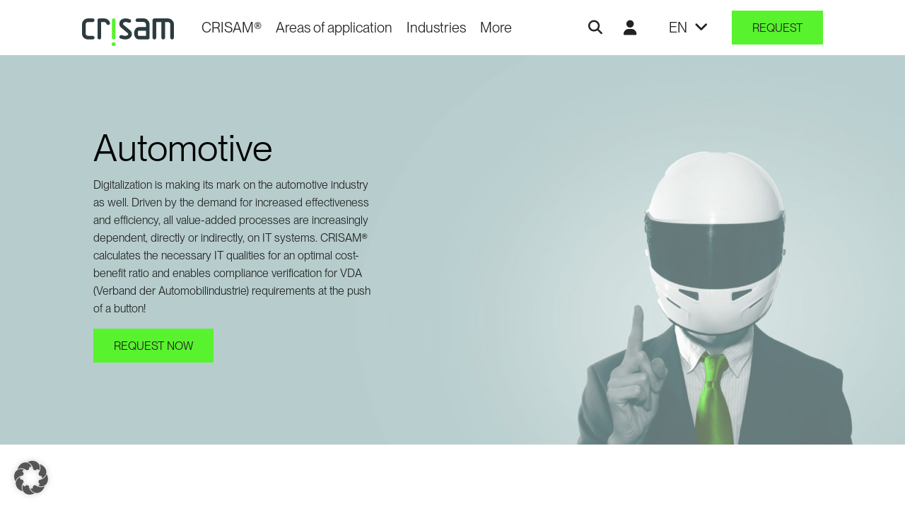

--- FILE ---
content_type: text/html; charset=UTF-8
request_url: https://crisam.net/en/automotive/
body_size: 15228
content:
<!DOCTYPE html>
<html lang="en-US">
<head>
    <meta http-equiv="Content-Type" charset="UTF-8"/>
    <meta name="viewport" content="width=device-width, initial-scale=1"/>
                            <link rel="apple-touch-icon" sizes="57x57" href="https://crisam.net/wp-content/themes/rup-1/favicon/apple-icon-57x57.png">
<link rel="apple-touch-icon" sizes="60x60" href="https://crisam.net/wp-content/themes/rup-1/favicon/apple-icon-60x60.png">
<link rel="apple-touch-icon" sizes="72x72" href="https://crisam.net/wp-content/themes/rup-1/favicon/apple-icon-72x72.png">
<link rel="apple-touch-icon" sizes="76x76" href="https://crisam.net/wp-content/themes/rup-1/favicon/apple-icon-76x76.png">
<link rel="apple-touch-icon" sizes="114x114" href="https://crisam.net/wp-content/themes/rup-1/favicon/apple-icon-114x114.png">
<link rel="apple-touch-icon" sizes="120x120" href="https://crisam.net/wp-content/themes/rup-1/favicon/apple-icon-120x120.png">
<link rel="apple-touch-icon" sizes="144x144" href="https://crisam.net/wp-content/themes/rup-1/favicon/apple-icon-144x144.png">
<link rel="apple-touch-icon" sizes="152x152" href="https://crisam.net/wp-content/themes/rup-1/favicon/apple-icon-152x152.png">
<link rel="apple-touch-icon" sizes="180x180" href="https://crisam.net/wp-content/themes/rup-1/favicon/apple-icon-180x180.png">
<link rel="icon" type="image/png" sizes="192x192" href="https://crisam.net/wp-content/themes/rup-1/favicon/android-icon-192x192.png">
<link rel="icon" type="image/png" sizes="32x32" href="https://crisam.net/wp-content/themes/rup-1/favicon/favicon-32x32.png">
<link rel="icon" type="image/png" sizes="96x96" href="https://crisam.net/wp-content/themes/rup-1/favicon/favicon-96x96.png">
<link rel="icon" type="image/x-icon" href="https://crisam.net/wp-content/themes/rup-1/favicon/favicon.ico">
<link rel="shortcut icon" type="image/x-icon" href="https://crisam.net/wp-content/themes/rup-1/favicon/favicon.ico">
<link rel="icon" type="image/png" sizes="16x16" href="https://crisam.net/wp-content/themes/rup-1/favicon/favicon-16x16.png">
<meta name="msapplication-TileColor" content="#ffffff">
<meta name="msapplication-TileImage" content="https://crisam.net/wp-content/themes/rup-1/favicon/ms-icon-144x144.png">
<meta name="theme-color" content="#ffffff">                <meta name='robots' content='index, follow, max-image-preview:large, max-snippet:-1, max-video-preview:-1' />

	<!-- This site is optimized with the Yoast SEO plugin v26.8 - https://yoast.com/product/yoast-seo-wordpress/ -->
	<title>Automotive - CRISAM®</title>
	<meta name="description" content="With CRISAM®, the automotive industry can streamline digitalization, optimize IT qualities, and verify VDA compliance effortlessly." />
	<link rel="canonical" href="https://crisam.net/en/automotive/" />
	<meta property="og:locale" content="en_US" />
	<meta property="og:type" content="article" />
	<meta property="og:title" content="Automobile - Crisam" />
	<meta property="og:description" content="Digitalization is not stopping at the automotive industry. Driven by the demand for greater effectiveness and efficiency, all value creation processes are increasingly dependent, directly or indirectly, on IT systems. CRISAM® calculates the required IT qualities for an optimal cost/benefit ratio and enables the compliance proof for the VDA requirements at the push of a button!" />
	<meta property="og:url" content="https://crisam.net/en/automotive/" />
	<meta property="og:site_name" content="CRISAM®" />
	<meta property="article:modified_time" content="2024-12-27T06:37:25+00:00" />
	<meta property="og:image" content="https://crisam.net/wp-content/uploads/2023/06/Bildschirmfoto-2023-06-19-um-17.18.04-1024x901.png" />
	<meta name="twitter:card" content="summary_large_image" />
	<meta name="twitter:title" content="Automobile - Crisam" />
	<meta name="twitter:description" content="Digitalization is not stopping at the automotive industry. Driven by the demand for greater effectiveness and efficiency, all value creation processes are increasingly dependent, directly or indirectly, on IT systems. CRISAM® calculates the required IT qualities for an optimal cost/benefit ratio and enables the compliance proof for the VDA requirements at the push of a button!" />
	<meta name="twitter:image" content="https://crisam.net/wp-content/uploads/2023/06/Bildschirmfoto-2023-06-19-um-17.18.04-1024x901.png" />
	<script type="application/ld+json" class="yoast-schema-graph">{"@context":"https://schema.org","@graph":[{"@type":"WebPage","@id":"https://crisam.net/en/automotive/","url":"https://crisam.net/en/automotive/","name":"Automotive - CRISAM®","isPartOf":{"@id":"https://crisam.net/en/#website"},"datePublished":"2023-06-02T21:51:40+00:00","dateModified":"2024-12-27T06:37:25+00:00","description":"With CRISAM®, the automotive industry can streamline digitalization, optimize IT qualities, and verify VDA compliance effortlessly.","breadcrumb":{"@id":"https://crisam.net/en/automotive/#breadcrumb"},"inLanguage":"en-US","potentialAction":[{"@type":"ReadAction","target":["https://crisam.net/en/automotive/"]}]},{"@type":"BreadcrumbList","@id":"https://crisam.net/en/automotive/#breadcrumb","itemListElement":[{"@type":"ListItem","position":1,"name":"Home","item":"https://crisam.net/en/"},{"@type":"ListItem","position":2,"name":"Automotive"}]},{"@type":"WebSite","@id":"https://crisam.net/en/#website","url":"https://crisam.net/en/","name":"CRISAM®","description":"","publisher":{"@id":"https://crisam.net/en/#organization"},"potentialAction":[{"@type":"SearchAction","target":{"@type":"EntryPoint","urlTemplate":"https://crisam.net/en/?s={search_term_string}"},"query-input":{"@type":"PropertyValueSpecification","valueRequired":true,"valueName":"search_term_string"}}],"inLanguage":"en-US"},{"@type":"Organization","@id":"https://crisam.net/en/#organization","name":"CRISAM®","url":"https://crisam.net/en/","logo":{"@type":"ImageObject","inLanguage":"en-US","@id":"https://crisam.net/en/#/schema/logo/image/","url":"https://crisam.net/wp-content/uploads/2023/03/crisam_logo.svg","contentUrl":"https://crisam.net/wp-content/uploads/2023/03/crisam_logo.svg","width":1,"height":1,"caption":"CRISAM®"},"image":{"@id":"https://crisam.net/en/#/schema/logo/image/"}}]}</script>
	<!-- / Yoast SEO plugin. -->


<style id='wp-img-auto-sizes-contain-inline-css' type='text/css'>
img:is([sizes=auto i],[sizes^="auto," i]){contain-intrinsic-size:3000px 1500px}
/*# sourceURL=wp-img-auto-sizes-contain-inline-css */
</style>
<style id='classic-theme-styles-inline-css' type='text/css'>
/*! This file is auto-generated */
.wp-block-button__link{color:#fff;background-color:#32373c;border-radius:9999px;box-shadow:none;text-decoration:none;padding:calc(.667em + 2px) calc(1.333em + 2px);font-size:1.125em}.wp-block-file__button{background:#32373c;color:#fff;text-decoration:none}
/*# sourceURL=/wp-includes/css/classic-themes.min.css */
</style>
<link rel='stylesheet' id='wpmf-gallery-popup-style-css' href='https://crisam.net/wp-content/plugins/wp-media-folder/assets/css/display-gallery/magnific-popup.css?ver=0.9.9' type='text/css' media='all' />
<link rel='stylesheet' id='rup-style-css' href='https://crisam.net/wp-content/themes/rup-1/css/main.min.css' type='text/css' media='' />
<link rel='stylesheet' id='style_login_widget-css' href='https://crisam.net/wp-content/plugins/miniorange-oauth-oidc-single-sign-on/resources/css/style_login_widget.css?ver=6.9' type='text/css' media='all' />
<link rel='stylesheet' id='borlabs-cookie-custom-css' href='https://crisam.net/wp-content/cache/borlabs-cookie/1/borlabs-cookie-1-en.css?ver=3.3.23-42' type='text/css' media='all' />
<script type="text/javascript" id="wpml-cookie-js-extra">
/* <![CDATA[ */
var wpml_cookies = {"wp-wpml_current_language":{"value":"en","expires":1,"path":"/"}};
var wpml_cookies = {"wp-wpml_current_language":{"value":"en","expires":1,"path":"/"}};
//# sourceURL=wpml-cookie-js-extra
/* ]]> */
</script>
<script type="text/javascript" src="https://crisam.net/wp-content/plugins/sitepress-multilingual-cms/res/js/cookies/language-cookie.js?ver=486900" id="wpml-cookie-js" defer="defer" data-wp-strategy="defer"></script>
<script type="text/javascript" src="https://crisam.net/wp-content/themes/rup-1/js/jquery.min.js" id="jquery-js"></script>
<script type="text/javascript" src="https://crisam.net/wp-content/themes/rup-1/js/jquery.helper.js" id="jquery-helper-js"></script>
<script type="text/javascript" id="wpml-browser-redirect-js-extra">
/* <![CDATA[ */
var wpml_browser_redirect_params = {"pageLanguage":"en","languageUrls":{"en_us":"https://crisam.net/en/automotive/","en":"https://crisam.net/en/automotive/","us":"https://crisam.net/en/automotive/","de_de":"https://crisam.net/automobil/","de":"https://crisam.net/automobil/"},"cookie":{"name":"_icl_visitor_lang_js","domain":"crisam.net","path":"/","expiration":24}};
//# sourceURL=wpml-browser-redirect-js-extra
/* ]]> */
</script>
<script type="text/javascript" src="https://crisam.net/wp-content/plugins/sitepress-multilingual-cms/dist/js/browser-redirect/app.js?ver=486900" id="wpml-browser-redirect-js"></script>
<script data-no-optimize="1" data-no-minify="1" data-cfasync="false" type="text/javascript" src="https://crisam.net/wp-content/cache/borlabs-cookie/1/borlabs-cookie-config-en.json.js?ver=3.3.23-47" id="borlabs-cookie-config-js"></script>
<script data-no-optimize="1" data-no-minify="1" data-cfasync="false" type="text/javascript" src="https://crisam.net/wp-content/plugins/borlabs-cookie/assets/javascript/borlabs-cookie-prioritize.min.js?ver=3.3.23" id="borlabs-cookie-prioritize-js"></script>
<meta name="generator" content="WPML ver:4.8.6 stt:1,3;" />
<script data-borlabs-cookie-script-blocker-ignore>
if ('0' === '1' && ('0' === '1' || '1' === '1')) {
    window['gtag_enable_tcf_support'] = true;
}
window.dataLayer = window.dataLayer || [];
if (typeof gtag !== 'function') {
    function gtag() {
        dataLayer.push(arguments);
    }
}
gtag('set', 'developer_id.dYjRjMm', true);
if ('0' === '1' || '1' === '1') {
    if (window.BorlabsCookieGoogleConsentModeDefaultSet !== true) {
        let getCookieValue = function (name) {
            return document.cookie.match('(^|;)\\s*' + name + '\\s*=\\s*([^;]+)')?.pop() || '';
        };
        let cookieValue = getCookieValue('borlabs-cookie-gcs');
        let consentsFromCookie = {};
        if (cookieValue !== '') {
            consentsFromCookie = JSON.parse(decodeURIComponent(cookieValue));
        }
        let defaultValues = {
            'ad_storage': 'denied',
            'ad_user_data': 'denied',
            'ad_personalization': 'denied',
            'analytics_storage': 'denied',
            'functionality_storage': 'denied',
            'personalization_storage': 'denied',
            'security_storage': 'denied',
            'wait_for_update': 500,
        };
        gtag('consent', 'default', { ...defaultValues, ...consentsFromCookie });
    }
    window.BorlabsCookieGoogleConsentModeDefaultSet = true;
    let borlabsCookieConsentChangeHandler = function () {
        window.dataLayer = window.dataLayer || [];
        if (typeof gtag !== 'function') { function gtag(){dataLayer.push(arguments);} }

        let getCookieValue = function (name) {
            return document.cookie.match('(^|;)\\s*' + name + '\\s*=\\s*([^;]+)')?.pop() || '';
        };
        let cookieValue = getCookieValue('borlabs-cookie-gcs');
        let consentsFromCookie = {};
        if (cookieValue !== '') {
            consentsFromCookie = JSON.parse(decodeURIComponent(cookieValue));
        }

        consentsFromCookie.analytics_storage = BorlabsCookie.Consents.hasConsent('google-analytics') ? 'granted' : 'denied';

        BorlabsCookie.CookieLibrary.setCookie(
            'borlabs-cookie-gcs',
            JSON.stringify(consentsFromCookie),
            BorlabsCookie.Settings.automaticCookieDomainAndPath.value ? '' : BorlabsCookie.Settings.cookieDomain.value,
            BorlabsCookie.Settings.cookiePath.value,
            BorlabsCookie.Cookie.getPluginCookie().expires,
            BorlabsCookie.Settings.cookieSecure.value,
            BorlabsCookie.Settings.cookieSameSite.value
        );
    }
    document.addEventListener('borlabs-cookie-consent-saved', borlabsCookieConsentChangeHandler);
    document.addEventListener('borlabs-cookie-handle-unblock', borlabsCookieConsentChangeHandler);
}
if ('0' === '1') {
    gtag("js", new Date());
    gtag("config", "G-RPC1W9Q99N", {"anonymize_ip": true});

    (function (w, d, s, i) {
        var f = d.getElementsByTagName(s)[0],
            j = d.createElement(s);
        j.async = true;
        j.src =
            "https://www.googletagmanager.com/gtag/js?id=" + i;
        f.parentNode.insertBefore(j, f);
    })(window, document, "script", "G-RPC1W9Q99N");
}
</script><script data-no-optimize="1" data-no-minify="1" data-cfasync="false" data-borlabs-cookie-script-blocker-ignore>
    (function () {
        if ('0' === '1' && '1' === '1') {
            window['gtag_enable_tcf_support'] = true;
        }
        window.dataLayer = window.dataLayer || [];
        if (typeof window.gtag !== 'function') {
            window.gtag = function () {
                window.dataLayer.push(arguments);
            };
        }
        gtag('set', 'developer_id.dYjRjMm', true);
        if ('1' === '1') {
            let getCookieValue = function (name) {
                return document.cookie.match('(^|;)\\s*' + name + '\\s*=\\s*([^;]+)')?.pop() || '';
            };
            const gtmRegionsData = '[{"google-tag-manager-cm-region":"","google-tag-manager-cm-default-ad-storage":"denied","google-tag-manager-cm-default-ad-personalization":"denied","google-tag-manager-cm-default-ad-user-data":"denied","google-tag-manager-cm-default-analytics-storage":"denied","google-tag-manager-cm-default-functionality-storage":"denied","google-tag-manager-cm-default-personalization-storage":"denied","google-tag-manager-cm-default-security-storage":"denied"}]';
            let gtmRegions = [];
            if (gtmRegionsData !== '\{\{ google-tag-manager-cm-regional-defaults \}\}') {
                gtmRegions = JSON.parse(gtmRegionsData);
            }
            let defaultRegion = null;
            for (let gtmRegionIndex in gtmRegions) {
                let gtmRegion = gtmRegions[gtmRegionIndex];
                if (gtmRegion['google-tag-manager-cm-region'] === '') {
                    defaultRegion = gtmRegion;
                } else {
                    gtag('consent', 'default', {
                        'ad_storage': gtmRegion['google-tag-manager-cm-default-ad-storage'],
                        'ad_user_data': gtmRegion['google-tag-manager-cm-default-ad-user-data'],
                        'ad_personalization': gtmRegion['google-tag-manager-cm-default-ad-personalization'],
                        'analytics_storage': gtmRegion['google-tag-manager-cm-default-analytics-storage'],
                        'functionality_storage': gtmRegion['google-tag-manager-cm-default-functionality-storage'],
                        'personalization_storage': gtmRegion['google-tag-manager-cm-default-personalization-storage'],
                        'security_storage': gtmRegion['google-tag-manager-cm-default-security-storage'],
                        'region': gtmRegion['google-tag-manager-cm-region'].toUpperCase().split(','),
						'wait_for_update': 500,
                    });
                }
            }
            let cookieValue = getCookieValue('borlabs-cookie-gcs');
            let consentsFromCookie = {};
            if (cookieValue !== '') {
                consentsFromCookie = JSON.parse(decodeURIComponent(cookieValue));
            }
            let defaultValues = {
                'ad_storage': defaultRegion === null ? 'denied' : defaultRegion['google-tag-manager-cm-default-ad-storage'],
                'ad_user_data': defaultRegion === null ? 'denied' : defaultRegion['google-tag-manager-cm-default-ad-user-data'],
                'ad_personalization': defaultRegion === null ? 'denied' : defaultRegion['google-tag-manager-cm-default-ad-personalization'],
                'analytics_storage': defaultRegion === null ? 'denied' : defaultRegion['google-tag-manager-cm-default-analytics-storage'],
                'functionality_storage': defaultRegion === null ? 'denied' : defaultRegion['google-tag-manager-cm-default-functionality-storage'],
                'personalization_storage': defaultRegion === null ? 'denied' : defaultRegion['google-tag-manager-cm-default-personalization-storage'],
                'security_storage': defaultRegion === null ? 'denied' : defaultRegion['google-tag-manager-cm-default-security-storage'],
                'wait_for_update': 500,
            };
            gtag('consent', 'default', {...defaultValues, ...consentsFromCookie});
            gtag('set', 'ads_data_redaction', true);
        }

        if ('0' === '1') {
            let url = new URL(window.location.href);

            if ((url.searchParams.has('gtm_debug') && url.searchParams.get('gtm_debug') !== '') || document.cookie.indexOf('__TAG_ASSISTANT=') !== -1 || document.documentElement.hasAttribute('data-tag-assistant-present')) {
                /* GTM block start */
                (function(w,d,s,l,i){w[l]=w[l]||[];w[l].push({'gtm.start':
                        new Date().getTime(),event:'gtm.js'});var f=d.getElementsByTagName(s)[0],
                    j=d.createElement(s),dl=l!='dataLayer'?'&l='+l:'';j.async=true;j.src=
                    'https://www.googletagmanager.com/gtm.js?id='+i+dl;f.parentNode.insertBefore(j,f);
                })(window,document,'script','dataLayer','GTM-P3HDTM42');
                /* GTM block end */
            } else {
                /* GTM block start */
                (function(w,d,s,l,i){w[l]=w[l]||[];w[l].push({'gtm.start':
                        new Date().getTime(),event:'gtm.js'});var f=d.getElementsByTagName(s)[0],
                    j=d.createElement(s),dl=l!='dataLayer'?'&l='+l:'';j.async=true;j.src=
                    'https://crisam.net/wp-content/uploads/borlabs-cookie/' + i + '.js?ver=not-set-yet';f.parentNode.insertBefore(j,f);
                })(window,document,'script','dataLayer','GTM-P3HDTM42');
                /* GTM block end */
            }
        }


        let borlabsCookieConsentChangeHandler = function () {
            window.dataLayer = window.dataLayer || [];
            if (typeof window.gtag !== 'function') {
                window.gtag = function() {
                    window.dataLayer.push(arguments);
                };
            }

            let consents = BorlabsCookie.Cookie.getPluginCookie().consents;

            if ('1' === '1') {
                let gtmConsents = {};
                let customConsents = {};

				let services = BorlabsCookie.Services._services;

				for (let service in services) {
					if (service !== 'borlabs-cookie') {
						customConsents['borlabs_cookie_' + service.replaceAll('-', '_')] = BorlabsCookie.Consents.hasConsent(service) ? 'granted' : 'denied';
					}
				}

                if ('0' === '1') {
                    gtmConsents = {
                        'analytics_storage': BorlabsCookie.Consents.hasConsentForServiceGroup('statistics') === true ? 'granted' : 'denied',
                        'functionality_storage': BorlabsCookie.Consents.hasConsentForServiceGroup('statistics') === true ? 'granted' : 'denied',
                        'personalization_storage': BorlabsCookie.Consents.hasConsentForServiceGroup('statistics') === true ? 'granted' : 'denied',
                        'security_storage': BorlabsCookie.Consents.hasConsentForServiceGroup('statistics') === true ? 'granted' : 'denied',
                    };
                } else {
                    gtmConsents = {
                        'ad_storage': BorlabsCookie.Consents.hasConsentForServiceGroup('statistics') === true ? 'granted' : 'denied',
                        'ad_user_data': BorlabsCookie.Consents.hasConsentForServiceGroup('statistics') === true ? 'granted' : 'denied',
                        'ad_personalization': BorlabsCookie.Consents.hasConsentForServiceGroup('statistics') === true ? 'granted' : 'denied',
                        'analytics_storage': BorlabsCookie.Consents.hasConsentForServiceGroup('statistics') === true ? 'granted' : 'denied',
                        'functionality_storage': BorlabsCookie.Consents.hasConsentForServiceGroup('statistics') === true ? 'granted' : 'denied',
                        'personalization_storage': BorlabsCookie.Consents.hasConsentForServiceGroup('statistics') === true ? 'granted' : 'denied',
                        'security_storage': BorlabsCookie.Consents.hasConsentForServiceGroup('statistics') === true ? 'granted' : 'denied',
                    };
                }
                BorlabsCookie.CookieLibrary.setCookie(
                    'borlabs-cookie-gcs',
                    JSON.stringify(gtmConsents),
                    BorlabsCookie.Settings.automaticCookieDomainAndPath.value ? '' : BorlabsCookie.Settings.cookieDomain.value,
                    BorlabsCookie.Settings.cookiePath.value,
                    BorlabsCookie.Cookie.getPluginCookie().expires,
                    BorlabsCookie.Settings.cookieSecure.value,
                    BorlabsCookie.Settings.cookieSameSite.value
                );
                gtag('consent', 'update', {...gtmConsents, ...customConsents});
            }


            for (let serviceGroup in consents) {
                for (let service of consents[serviceGroup]) {
                    if (!window.BorlabsCookieGtmPackageSentEvents.includes(service) && service !== 'borlabs-cookie') {
                        window.dataLayer.push({
                            event: 'borlabs-cookie-opt-in-' + service,
                        });
                        window.BorlabsCookieGtmPackageSentEvents.push(service);
                    }
                }
            }
            let afterConsentsEvent = document.createEvent('Event');
            afterConsentsEvent.initEvent('borlabs-cookie-google-tag-manager-after-consents', true, true);
            document.dispatchEvent(afterConsentsEvent);
        };
        window.BorlabsCookieGtmPackageSentEvents = [];
        document.addEventListener('borlabs-cookie-consent-saved', borlabsCookieConsentChangeHandler);
        document.addEventListener('borlabs-cookie-handle-unblock', borlabsCookieConsentChangeHandler);
    })();
</script>		<style type="text/css" id="wp-custom-css">
			.dropdown-item.active, .dropdown-item:active {
    background: black;
}		</style>
		
<style id='global-styles-inline-css' type='text/css'>
:root{--wp--preset--aspect-ratio--square: 1;--wp--preset--aspect-ratio--4-3: 4/3;--wp--preset--aspect-ratio--3-4: 3/4;--wp--preset--aspect-ratio--3-2: 3/2;--wp--preset--aspect-ratio--2-3: 2/3;--wp--preset--aspect-ratio--16-9: 16/9;--wp--preset--aspect-ratio--9-16: 9/16;--wp--preset--color--black: #000000;--wp--preset--color--cyan-bluish-gray: #abb8c3;--wp--preset--color--white: #ffffff;--wp--preset--color--pale-pink: #f78da7;--wp--preset--color--vivid-red: #cf2e2e;--wp--preset--color--luminous-vivid-orange: #ff6900;--wp--preset--color--luminous-vivid-amber: #fcb900;--wp--preset--color--light-green-cyan: #7bdcb5;--wp--preset--color--vivid-green-cyan: #00d084;--wp--preset--color--pale-cyan-blue: #8ed1fc;--wp--preset--color--vivid-cyan-blue: #0693e3;--wp--preset--color--vivid-purple: #9b51e0;--wp--preset--gradient--vivid-cyan-blue-to-vivid-purple: linear-gradient(135deg,rgb(6,147,227) 0%,rgb(155,81,224) 100%);--wp--preset--gradient--light-green-cyan-to-vivid-green-cyan: linear-gradient(135deg,rgb(122,220,180) 0%,rgb(0,208,130) 100%);--wp--preset--gradient--luminous-vivid-amber-to-luminous-vivid-orange: linear-gradient(135deg,rgb(252,185,0) 0%,rgb(255,105,0) 100%);--wp--preset--gradient--luminous-vivid-orange-to-vivid-red: linear-gradient(135deg,rgb(255,105,0) 0%,rgb(207,46,46) 100%);--wp--preset--gradient--very-light-gray-to-cyan-bluish-gray: linear-gradient(135deg,rgb(238,238,238) 0%,rgb(169,184,195) 100%);--wp--preset--gradient--cool-to-warm-spectrum: linear-gradient(135deg,rgb(74,234,220) 0%,rgb(151,120,209) 20%,rgb(207,42,186) 40%,rgb(238,44,130) 60%,rgb(251,105,98) 80%,rgb(254,248,76) 100%);--wp--preset--gradient--blush-light-purple: linear-gradient(135deg,rgb(255,206,236) 0%,rgb(152,150,240) 100%);--wp--preset--gradient--blush-bordeaux: linear-gradient(135deg,rgb(254,205,165) 0%,rgb(254,45,45) 50%,rgb(107,0,62) 100%);--wp--preset--gradient--luminous-dusk: linear-gradient(135deg,rgb(255,203,112) 0%,rgb(199,81,192) 50%,rgb(65,88,208) 100%);--wp--preset--gradient--pale-ocean: linear-gradient(135deg,rgb(255,245,203) 0%,rgb(182,227,212) 50%,rgb(51,167,181) 100%);--wp--preset--gradient--electric-grass: linear-gradient(135deg,rgb(202,248,128) 0%,rgb(113,206,126) 100%);--wp--preset--gradient--midnight: linear-gradient(135deg,rgb(2,3,129) 0%,rgb(40,116,252) 100%);--wp--preset--font-size--small: 13px;--wp--preset--font-size--medium: 20px;--wp--preset--font-size--large: 36px;--wp--preset--font-size--x-large: 42px;--wp--preset--spacing--20: 0.44rem;--wp--preset--spacing--30: 0.67rem;--wp--preset--spacing--40: 1rem;--wp--preset--spacing--50: 1.5rem;--wp--preset--spacing--60: 2.25rem;--wp--preset--spacing--70: 3.38rem;--wp--preset--spacing--80: 5.06rem;--wp--preset--shadow--natural: 6px 6px 9px rgba(0, 0, 0, 0.2);--wp--preset--shadow--deep: 12px 12px 50px rgba(0, 0, 0, 0.4);--wp--preset--shadow--sharp: 6px 6px 0px rgba(0, 0, 0, 0.2);--wp--preset--shadow--outlined: 6px 6px 0px -3px rgb(255, 255, 255), 6px 6px rgb(0, 0, 0);--wp--preset--shadow--crisp: 6px 6px 0px rgb(0, 0, 0);}:where(.is-layout-flex){gap: 0.5em;}:where(.is-layout-grid){gap: 0.5em;}body .is-layout-flex{display: flex;}.is-layout-flex{flex-wrap: wrap;align-items: center;}.is-layout-flex > :is(*, div){margin: 0;}body .is-layout-grid{display: grid;}.is-layout-grid > :is(*, div){margin: 0;}:where(.wp-block-columns.is-layout-flex){gap: 2em;}:where(.wp-block-columns.is-layout-grid){gap: 2em;}:where(.wp-block-post-template.is-layout-flex){gap: 1.25em;}:where(.wp-block-post-template.is-layout-grid){gap: 1.25em;}.has-black-color{color: var(--wp--preset--color--black) !important;}.has-cyan-bluish-gray-color{color: var(--wp--preset--color--cyan-bluish-gray) !important;}.has-white-color{color: var(--wp--preset--color--white) !important;}.has-pale-pink-color{color: var(--wp--preset--color--pale-pink) !important;}.has-vivid-red-color{color: var(--wp--preset--color--vivid-red) !important;}.has-luminous-vivid-orange-color{color: var(--wp--preset--color--luminous-vivid-orange) !important;}.has-luminous-vivid-amber-color{color: var(--wp--preset--color--luminous-vivid-amber) !important;}.has-light-green-cyan-color{color: var(--wp--preset--color--light-green-cyan) !important;}.has-vivid-green-cyan-color{color: var(--wp--preset--color--vivid-green-cyan) !important;}.has-pale-cyan-blue-color{color: var(--wp--preset--color--pale-cyan-blue) !important;}.has-vivid-cyan-blue-color{color: var(--wp--preset--color--vivid-cyan-blue) !important;}.has-vivid-purple-color{color: var(--wp--preset--color--vivid-purple) !important;}.has-black-background-color{background-color: var(--wp--preset--color--black) !important;}.has-cyan-bluish-gray-background-color{background-color: var(--wp--preset--color--cyan-bluish-gray) !important;}.has-white-background-color{background-color: var(--wp--preset--color--white) !important;}.has-pale-pink-background-color{background-color: var(--wp--preset--color--pale-pink) !important;}.has-vivid-red-background-color{background-color: var(--wp--preset--color--vivid-red) !important;}.has-luminous-vivid-orange-background-color{background-color: var(--wp--preset--color--luminous-vivid-orange) !important;}.has-luminous-vivid-amber-background-color{background-color: var(--wp--preset--color--luminous-vivid-amber) !important;}.has-light-green-cyan-background-color{background-color: var(--wp--preset--color--light-green-cyan) !important;}.has-vivid-green-cyan-background-color{background-color: var(--wp--preset--color--vivid-green-cyan) !important;}.has-pale-cyan-blue-background-color{background-color: var(--wp--preset--color--pale-cyan-blue) !important;}.has-vivid-cyan-blue-background-color{background-color: var(--wp--preset--color--vivid-cyan-blue) !important;}.has-vivid-purple-background-color{background-color: var(--wp--preset--color--vivid-purple) !important;}.has-black-border-color{border-color: var(--wp--preset--color--black) !important;}.has-cyan-bluish-gray-border-color{border-color: var(--wp--preset--color--cyan-bluish-gray) !important;}.has-white-border-color{border-color: var(--wp--preset--color--white) !important;}.has-pale-pink-border-color{border-color: var(--wp--preset--color--pale-pink) !important;}.has-vivid-red-border-color{border-color: var(--wp--preset--color--vivid-red) !important;}.has-luminous-vivid-orange-border-color{border-color: var(--wp--preset--color--luminous-vivid-orange) !important;}.has-luminous-vivid-amber-border-color{border-color: var(--wp--preset--color--luminous-vivid-amber) !important;}.has-light-green-cyan-border-color{border-color: var(--wp--preset--color--light-green-cyan) !important;}.has-vivid-green-cyan-border-color{border-color: var(--wp--preset--color--vivid-green-cyan) !important;}.has-pale-cyan-blue-border-color{border-color: var(--wp--preset--color--pale-cyan-blue) !important;}.has-vivid-cyan-blue-border-color{border-color: var(--wp--preset--color--vivid-cyan-blue) !important;}.has-vivid-purple-border-color{border-color: var(--wp--preset--color--vivid-purple) !important;}.has-vivid-cyan-blue-to-vivid-purple-gradient-background{background: var(--wp--preset--gradient--vivid-cyan-blue-to-vivid-purple) !important;}.has-light-green-cyan-to-vivid-green-cyan-gradient-background{background: var(--wp--preset--gradient--light-green-cyan-to-vivid-green-cyan) !important;}.has-luminous-vivid-amber-to-luminous-vivid-orange-gradient-background{background: var(--wp--preset--gradient--luminous-vivid-amber-to-luminous-vivid-orange) !important;}.has-luminous-vivid-orange-to-vivid-red-gradient-background{background: var(--wp--preset--gradient--luminous-vivid-orange-to-vivid-red) !important;}.has-very-light-gray-to-cyan-bluish-gray-gradient-background{background: var(--wp--preset--gradient--very-light-gray-to-cyan-bluish-gray) !important;}.has-cool-to-warm-spectrum-gradient-background{background: var(--wp--preset--gradient--cool-to-warm-spectrum) !important;}.has-blush-light-purple-gradient-background{background: var(--wp--preset--gradient--blush-light-purple) !important;}.has-blush-bordeaux-gradient-background{background: var(--wp--preset--gradient--blush-bordeaux) !important;}.has-luminous-dusk-gradient-background{background: var(--wp--preset--gradient--luminous-dusk) !important;}.has-pale-ocean-gradient-background{background: var(--wp--preset--gradient--pale-ocean) !important;}.has-electric-grass-gradient-background{background: var(--wp--preset--gradient--electric-grass) !important;}.has-midnight-gradient-background{background: var(--wp--preset--gradient--midnight) !important;}.has-small-font-size{font-size: var(--wp--preset--font-size--small) !important;}.has-medium-font-size{font-size: var(--wp--preset--font-size--medium) !important;}.has-large-font-size{font-size: var(--wp--preset--font-size--large) !important;}.has-x-large-font-size{font-size: var(--wp--preset--font-size--x-large) !important;}
/*# sourceURL=global-styles-inline-css */
</style>
</head>
<body class="wp-singular page-template page-template-page-hero page-template-page-hero-php page page-id-9523 wp-theme-rup-1">
<header class="mainheader">
    <div class="container-fluid h-100">
        <div class="row h-100">
            <div class="col-12 h-100">
                <div class="d-flex align-items-center justify-content-between h-100">
                    <div class="d-flex align-items-center order-1 order-lg-0 h-100">
                        
<div class="logo">
    <a href="https://crisam.net/en/">
        <figure class="logo__figure">
            <picture>
                <source srcset="https://crisam.net/wp-content/uploads/2023/03/crisam_logo.svg, https://crisam.net/wp-content/uploads/2023/03/crisam_logo.svg 2x" />
                <img src="https://crisam.net/wp-content/uploads/2023/03/crisam_logo.svg" alt="Crisam Logo" title="crisam_logo" class="logo__image" width="130" height="37" loading="lazy">
            </picture>
        </figure>
    </a>
</div>                        <div class="mainheader__navigation h-100">
    <div class="d-flex align-items-center justify-content-end h-100">
        <nav class="mainnav js-mainnav h-100" role="main" aria-label="Hauptnavigation">
            <ul class="list-unstyled mainnav__list d-flex flex-row justify-content-end align-items-center h-100">
                                                                                                    
                    <li class="mainnav__listitem d-flex align-items-center h-100">
                        <a href="https://crisam.net/en/what-is-crisam/"                           class="mainnav__link">CRISAM®</a>

                                                                                    
                                <div class="mainnav__list--subwrapper">
                                    <div class="mainnav__list--namecontainer">
                                        <div class="mainnav__list--name u-xxlarge">CRISAM®</div>
                                                                            </div>
                                                                            
<ul class="list-unstyled mainnav__list mainnav__list--sub mainnav__list--sub--positionRight ">
                    <li class="mainnav__listitem mainnav__listitem--sub ">
            <a href="https://crisam.net/en/what-is-crisam/" class="mainnav__link mainnav__link--sub "">
            What is CRISAM®?
            </a>
                    </li>
                    <li class="mainnav__listitem mainnav__listitem--sub ">
            <a href="https://crisam.net/en/method/" class="mainnav__link mainnav__link--sub "">
            Method
            </a>
                    </li>
                    <li class="mainnav__listitem mainnav__listitem--sub ">
            <a href="https://crisam.net/en/content/" class="mainnav__link mainnav__link--sub "">
            Content
            </a>
                    </li>
                    <li class="mainnav__listitem mainnav__listitem--sub ">
            <a href="https://crisam.net/en/continuing-education/" class="mainnav__link mainnav__link--sub "">
            Continuing education
            </a>
                    </li>
                    <li class="mainnav__listitem mainnav__listitem--sub ">
            <a href="https://crisam.net/en/events/" class="mainnav__link mainnav__link--sub "">
            Events
            </a>
                    </li>
                    <li class="mainnav__listitem mainnav__listitem--sub ">
            <a href="https://crisam.net/en/customers/" class="mainnav__link mainnav__link--sub "">
            Customers
            </a>
                    </li>
                    <li class="mainnav__listitem mainnav__listitem--sub ">
            <a href="https://crisam.net/en/webinars/" class="mainnav__link mainnav__link--sub "">
            Webinars
            </a>
                    </li>
    </ul>
                                                                    </div>
                                                                        </li>
                                                                                                    
                    <li class="mainnav__listitem d-flex align-items-center h-100">
                        <a href="https://crisam.net/en/areas-of-application/"                           class="mainnav__link">Areas of application</a>

                                                                                    
                                <div class="mainnav__list--subwrapper">
                                    <div class="mainnav__list--namecontainer">
                                        <div class="mainnav__list--name u-xxlarge">Areas of application</div>
                                                                            </div>
                                                                            
<ul class="list-unstyled mainnav__list mainnav__list--sub mainnav__list--sub--positionRight ">
                    <li class="mainnav__listitem mainnav__listitem--sub ">
            <a href="https://crisam.net/en/information-risk-management/" class="mainnav__link mainnav__link--sub "">
            Information Security Management
            </a>
                    </li>
                    <li class="mainnav__listitem mainnav__listitem--sub ">
            <a href="https://crisam.net/en/enterprise-risk-management/" class="mainnav__link mainnav__link--sub "">
            Integrated Risk Management
            </a>
                    </li>
                    <li class="mainnav__listitem mainnav__listitem--sub ">
            <a href="https://crisam.net/en/data-protection-management/" class="mainnav__link mainnav__link--sub "">
            Data Protection Management
            </a>
                    </li>
                    <li class="mainnav__listitem mainnav__listitem--sub ">
            <a href="https://crisam.net/en/internal-control-system-audit-management/" class="mainnav__link mainnav__link--sub "">
            Internal Control System &amp; Audit Management
            </a>
                    </li>
                    <li class="mainnav__listitem mainnav__listitem--sub ">
            <a href="https://crisam.net/en/business-continuity-management/" class="mainnav__link mainnav__link--sub "">
            Business Continuity Management
            </a>
                    </li>
                    <li class="mainnav__listitem mainnav__listitem--sub ">
            <a href="https://crisam.net/en/project-risk-management/" class="mainnav__link mainnav__link--sub "">
            Project Risk Management
            </a>
                    </li>
                    <li class="mainnav__listitem mainnav__listitem--sub ">
            <a href="https://crisam.net/en/legal-hold-software/" class="mainnav__link mainnav__link--sub "">
            CRISAM® Legal Hold Software
            </a>
                    </li>
                    <li class="mainnav__listitem mainnav__listitem--sub ">
            <a href="https://crisam.net/en/crisam-compliance-powered-by-deloitte/" class="mainnav__link mainnav__link--sub "">
            CRISAM® Compliance powered by Deloitte
            </a>
                    </li>
                    <li class="mainnav__listitem mainnav__listitem--sub ">
            <a href="https://crisam.net/en/esg/" class="mainnav__link mainnav__link--sub "">
            ESG
            </a>
                    </li>
                    <li class="mainnav__listitem mainnav__listitem--sub ">
            <a href="https://crisam.net/en/dora/" class="mainnav__link mainnav__link--sub "">
            DORA
            </a>
                    </li>
                    <li class="mainnav__listitem mainnav__listitem--sub ">
            <a href="https://crisam.net/en/compliance-management-compliance-standards/" class="mainnav__link mainnav__link--sub "">
            Compliance Management
            </a>
                    </li>
                    <li class="mainnav__listitem mainnav__listitem--sub ">
            <a href="https://crisam.net/en/tax-compliance-management-system/" class="mainnav__link mainnav__link--sub "">
            Tax Compliance Management System
            </a>
                    </li>
                    <li class="mainnav__listitem mainnav__listitem--sub ">
            <a href="https://crisam.net/en/global-internal-audit-standards/" class="mainnav__link mainnav__link--sub "">
            Global Internal Audit Standards
            </a>
                    </li>
                    <li class="mainnav__listitem mainnav__listitem--sub ">
            <a href="https://crisam.net/en/legal-cadastre-module/" class="mainnav__link mainnav__link--sub "">
            SAT legal cadastre module
            </a>
                    </li>
                    <li class="mainnav__listitem mainnav__listitem--sub ">
            <a href="https://crisam.net/en/approvals-disclosures-workflow-software/" class="mainnav__link mainnav__link--sub "">
            Approvals &amp; Disclosures Workflow Software
            </a>
                    </li>
                    <li class="mainnav__listitem mainnav__listitem--sub ">
            <a href="https://crisam.net/en/conflicts-of-interest-software/" class="mainnav__link mainnav__link--sub "">
            Conflicts of Interest Software
            </a>
                    </li>
    </ul>
                                                                    </div>
                                                                        </li>
                                                                                                    
                    <li class="mainnav__listitem d-flex align-items-center h-100">
                        <a href="https://crisam.net/en/startseite/"                           class="mainnav__link">Industries</a>

                                                                                    
                                <div class="mainnav__list--subwrapper">
                                    <div class="mainnav__list--namecontainer">
                                        <div class="mainnav__list--name u-xxlarge">Industries</div>
                                                                            </div>
                                                                            
<ul class="list-unstyled mainnav__list mainnav__list--sub mainnav__list--sub--positionRight ">
                    <li class="mainnav__listitem mainnav__listitem--sub ">
            <a href="https://crisam.net/en/automotive/" class="mainnav__link mainnav__link--sub "">
            Automotive
            </a>
                    </li>
                    <li class="mainnav__listitem mainnav__listitem--sub ">
            <a href="https://crisam.net/en/energy/" class="mainnav__link mainnav__link--sub "">
            Energy
            </a>
                    </li>
                    <li class="mainnav__listitem mainnav__listitem--sub ">
            <a href="https://crisam.net/en/health/" class="mainnav__link mainnav__link--sub "">
            Health
            </a>
                    </li>
                    <li class="mainnav__listitem mainnav__listitem--sub ">
            <a href="https://crisam.net/en/fertigung/" class="mainnav__link mainnav__link--sub "">
            Manufacturing
            </a>
                    </li>
                    <li class="mainnav__listitem mainnav__listitem--sub ">
            <a href="https://crisam.net/en/finance/" class="mainnav__link mainnav__link--sub "">
            Finance
            </a>
                    </li>
                    <li class="mainnav__listitem mainnav__listitem--sub ">
            <a href="https://crisam.net/en/trade/" class="mainnav__link mainnav__link--sub "">
            Trade
            </a>
                    </li>
                    <li class="mainnav__listitem mainnav__listitem--sub ">
            <a href="https://crisam.net/en/real-estate-construction-industry/" class="mainnav__link mainnav__link--sub "">
            Real Estate &#038; Construction Industry
            </a>
                    </li>
                    <li class="mainnav__listitem mainnav__listitem--sub ">
            <a href="https://crisam.net/en/telecommunication/" class="mainnav__link mainnav__link--sub "">
            Broadcasting &#038; Telecommunications
            </a>
                    </li>
                    <li class="mainnav__listitem mainnav__listitem--sub ">
            <a href="https://crisam.net/en/technology/" class="mainnav__link mainnav__link--sub "">
            Technology
            </a>
                    </li>
                    <li class="mainnav__listitem mainnav__listitem--sub ">
            <a href="https://crisam.net/en/transport-logistics/" class="mainnav__link mainnav__link--sub "">
            Transport &#038; Logistics
            </a>
                    </li>
    </ul>
                                                                    </div>
                                                                        </li>
                                                                                                    
                    <li class="mainnav__listitem d-flex align-items-center h-100">
                        <a href="#"                           class="mainnav__link">More</a>

                                                                                    
                                <div class="mainnav__list--subwrapper">
                                    <div class="mainnav__list--namecontainer">
                                        <div class="mainnav__list--name u-xxlarge">More</div>
                                                                            </div>
                                                                            
<ul class="list-unstyled mainnav__list mainnav__list--sub mainnav__list--sub--positionRight ">
                    <li class="mainnav__listitem mainnav__listitem--sub ">
            <a href="https://crisam.net/en/download-center/" class="mainnav__link mainnav__link--sub "">
            Download Center
            </a>
                    </li>
                    <li class="mainnav__listitem mainnav__listitem--sub ">
            <a href="https://crisam.net/en/crisam-news/" class="mainnav__link mainnav__link--sub "">
            News
            </a>
                    </li>
                    <li class="mainnav__listitem mainnav__listitem--sub ">
            <a href="https://crisam.net/en/crisampartner/" class="mainnav__link mainnav__link--sub "">
            CRISAM® Partner
            </a>
                    </li>
                    <li class="mainnav__listitem mainnav__listitem--sub ">
            <a href="https://crisam.net/en/crisam-academy/" class="mainnav__link mainnav__link--sub "">
            CRISAM® Academy
            </a>
                    </li>
                    <li class="mainnav__listitem mainnav__listitem--sub ">
            <a href="https://crisam.net/en/jobs/" class="mainnav__link mainnav__link--sub "">
            Jobs
            </a>
                    </li>
                    <li class="mainnav__listitem mainnav__listitem--sub ">
            <a href="https://crisam.net/en/contact/" class="mainnav__link mainnav__link--sub "">
            Contact
            </a>
                    </li>
    </ul>
                                                                    </div>
                                                                        </li>
                            </ul>
        </nav>
    </div>
</div>                    </div>

                    <div class="d-flex align-items-center order-0 d-lg-none">
                        <button class="burger js-burger"><span class="burger__item">&nbsp;</span> <span class="burger__item">&nbsp;</span> <span class="burger__item">&nbsp;</span> <span class="burger__item">&nbsp;</span></button>                    </div>

                                        <div class="d-flex align-items-center order-2 d-lg-none">
                                                                                                                                                                            <a href="https://crisam.net/wp-admin/" class="mainheader__user"><i class="fas fa-user"></i></a>
                                            </div>
                    
                    <div class="d-none align-items-center d-lg-flex">
                        <a href="#" class="headersearch__mainnav js-searchbar-link">
    <div class="headersearch__figure headersearch__figure--open">
        <i class="fas fa-search"></i>
    </div>
    <div class="headersearch__figure headersearch__figure--close">
        <i class="fas fa-times"></i>
    </div>
</a>                                                                            <a href="https://crisam.net/wp-admin/" class="mainheader__user"><i class="fas fa-user"></i></a>
                                                                        
    <nav class="metanav" role="meta" aria-label="Erweiterte Navigation">
        <ul class="metanav__list list-unstyled d-flex flex-row align-items-center justify-content-end">
            <li class="langnav metanav__listitem metanav__listitem--lang position-relative">
                <a href="#" class="langnav__link langnav__link--active">en</a>
                <ul class="list-unstyled langnav__list">
                                                                                                                            <li class="langnav__listitem">
                                <a href="https://crisam.net/automobil/" class="langnav__link langnav__link--sub">de</a>
                            </li>
                                                                                                                                </ul>
            </li>
        </ul>
    </nav>
                                                    <a href="https://crisam.net/en/contact/"
                               class="btn btn--primary mb-2">Request</a>
                                            </div>
                </div>
            </div>
        </div>
    </div>
    <div class="searchbar d-flex align-items-center js-searchbar" role="search" aria-label="Suche">
    <div class="container-fluid">
        <div class="row">
            <div class="col-12 col-md-8 mx-auto">
                <form action="https://crisam.net/en/" class="searchbar__form d-flex align-items-center position-relative">
                    <input name="s" type="text" placeholder="What are you looking for?" class="form-control searchbar__input js-searchbar-input">
                    <div class="searchbar__close js-searchbar-clear">
                        <i class="fas fa-times"></i>
                    </div>
                    <div class="searchbar__figure js-searchbar-submit">
                        <i class="fas fa-search"></i>
                    </div>
                </form>
            </div>
        </div>
    </div>
</div></header>
<div class="mobilenav js-mobilenav">
    <nav class="js-mmenu" role="mobile" aria-label="Mobile Navigation">

        <form action="https://crisam.net/en/" class="mobilenav__search d-flex align-items-center position-relative u-bgColor-white">
            <input name="s" type="text" placeholder="What are you looking for?"
                   class="form-control searchbar__input js-searchbar-input">
            <div class="searchbar__close js-searchbar-clear">
                <i class="fas fa-times"></i>
            </div>
            <div class="searchbar__figure js-searchbar-submit">
                <i class="fas fa-search u-color-lightblack"></i>
            </div>
        </form>

        <ul class="list-unstyled mobilenav__list">
                            <li class="mobilenav__listitem">
                    <a href="#" class="mobilenav__link">
                        Language
                    </a>
                    <ul class="list-unstyled mobilenav__list mobilenav__list--sub">
                                                                                    <li class="mobilenav__listitem mobilenav__listitem--sub">
                                    <a href="https://crisam.net/automobil/" class="mobilenav__link mobilenav__link--sub text-uppercase">
                                        de
                                    </a>
                                </li>
                                                                                                                            </ul>
                </li>
                                        <li class="mobilenav__listitem">
                    <!-- if active add class "mobilenav__link--active"-->
                    <a href="https://crisam.net/en/what-is-crisam/"                       class="mobilenav__link">
                        CRISAM®
                    </a>
                                            <ul class="list-unstyled mobilenav__list mobilenav__list--sub">
                                                            <li class="mobilenav__listitem mobilenav__listitem--sub">
                                    <a href="https://crisam.net/en/what-is-crisam/"                                       class="mobilenav__link mobilenav__link--sub">
                                        What is CRISAM®?
                                    </a>
                                                                    </li>
                                                            <li class="mobilenav__listitem mobilenav__listitem--sub">
                                    <a href="https://crisam.net/en/method/"                                       class="mobilenav__link mobilenav__link--sub">
                                        Method
                                    </a>
                                                                    </li>
                                                            <li class="mobilenav__listitem mobilenav__listitem--sub">
                                    <a href="https://crisam.net/en/content/"                                       class="mobilenav__link mobilenav__link--sub">
                                        Content
                                    </a>
                                                                    </li>
                                                            <li class="mobilenav__listitem mobilenav__listitem--sub">
                                    <a href="https://crisam.net/en/continuing-education/"                                       class="mobilenav__link mobilenav__link--sub">
                                        Continuing education
                                    </a>
                                                                    </li>
                                                            <li class="mobilenav__listitem mobilenav__listitem--sub">
                                    <a href="https://crisam.net/en/events/"                                       class="mobilenav__link mobilenav__link--sub">
                                        Events
                                    </a>
                                                                    </li>
                                                            <li class="mobilenav__listitem mobilenav__listitem--sub">
                                    <a href="https://crisam.net/en/customers/"                                       class="mobilenav__link mobilenav__link--sub">
                                        Customers
                                    </a>
                                                                    </li>
                                                            <li class="mobilenav__listitem mobilenav__listitem--sub">
                                    <a href="https://crisam.net/en/webinars/"                                       class="mobilenav__link mobilenav__link--sub">
                                        Webinars
                                    </a>
                                                                    </li>
                                                    </ul>
                                    </li>
                            <li class="mobilenav__listitem">
                    <!-- if active add class "mobilenav__link--active"-->
                    <a href="https://crisam.net/en/areas-of-application/"                       class="mobilenav__link">
                        Areas of application
                    </a>
                                            <ul class="list-unstyled mobilenav__list mobilenav__list--sub">
                                                            <li class="mobilenav__listitem mobilenav__listitem--sub">
                                    <a href="https://crisam.net/en/information-risk-management/"                                       class="mobilenav__link mobilenav__link--sub">
                                        Information Security Management
                                    </a>
                                                                    </li>
                                                            <li class="mobilenav__listitem mobilenav__listitem--sub">
                                    <a href="https://crisam.net/en/enterprise-risk-management/"                                       class="mobilenav__link mobilenav__link--sub">
                                        Integrated Risk Management
                                    </a>
                                                                    </li>
                                                            <li class="mobilenav__listitem mobilenav__listitem--sub">
                                    <a href="https://crisam.net/en/data-protection-management/"                                       class="mobilenav__link mobilenav__link--sub">
                                        Data Protection Management
                                    </a>
                                                                    </li>
                                                            <li class="mobilenav__listitem mobilenav__listitem--sub">
                                    <a href="https://crisam.net/en/internal-control-system-audit-management/"                                       class="mobilenav__link mobilenav__link--sub">
                                        Internal Control System &amp; Audit Management
                                    </a>
                                                                    </li>
                                                            <li class="mobilenav__listitem mobilenav__listitem--sub">
                                    <a href="https://crisam.net/en/business-continuity-management/"                                       class="mobilenav__link mobilenav__link--sub">
                                        Business Continuity Management
                                    </a>
                                                                    </li>
                                                            <li class="mobilenav__listitem mobilenav__listitem--sub">
                                    <a href="https://crisam.net/en/project-risk-management/"                                       class="mobilenav__link mobilenav__link--sub">
                                        Project Risk Management
                                    </a>
                                                                    </li>
                                                            <li class="mobilenav__listitem mobilenav__listitem--sub">
                                    <a href="https://crisam.net/en/legal-hold-software/"                                       class="mobilenav__link mobilenav__link--sub">
                                        CRISAM® Legal Hold Software
                                    </a>
                                                                    </li>
                                                            <li class="mobilenav__listitem mobilenav__listitem--sub">
                                    <a href="https://crisam.net/en/crisam-compliance-powered-by-deloitte/"                                       class="mobilenav__link mobilenav__link--sub">
                                        CRISAM® Compliance powered by Deloitte
                                    </a>
                                                                    </li>
                                                            <li class="mobilenav__listitem mobilenav__listitem--sub">
                                    <a href="https://crisam.net/en/esg/"                                       class="mobilenav__link mobilenav__link--sub">
                                        ESG
                                    </a>
                                                                    </li>
                                                            <li class="mobilenav__listitem mobilenav__listitem--sub">
                                    <a href="https://crisam.net/en/dora/"                                       class="mobilenav__link mobilenav__link--sub">
                                        DORA
                                    </a>
                                                                    </li>
                                                            <li class="mobilenav__listitem mobilenav__listitem--sub">
                                    <a href="https://crisam.net/en/compliance-management-compliance-standards/"                                       class="mobilenav__link mobilenav__link--sub">
                                        Compliance Management
                                    </a>
                                                                    </li>
                                                            <li class="mobilenav__listitem mobilenav__listitem--sub">
                                    <a href="https://crisam.net/en/tax-compliance-management-system/"                                       class="mobilenav__link mobilenav__link--sub">
                                        Tax Compliance Management System
                                    </a>
                                                                    </li>
                                                            <li class="mobilenav__listitem mobilenav__listitem--sub">
                                    <a href="https://crisam.net/en/global-internal-audit-standards/"                                       class="mobilenav__link mobilenav__link--sub">
                                        Global Internal Audit Standards
                                    </a>
                                                                    </li>
                                                            <li class="mobilenav__listitem mobilenav__listitem--sub">
                                    <a href="https://crisam.net/en/legal-cadastre-module/"                                       class="mobilenav__link mobilenav__link--sub">
                                        SAT legal cadastre module
                                    </a>
                                                                    </li>
                                                            <li class="mobilenav__listitem mobilenav__listitem--sub">
                                    <a href="https://crisam.net/en/approvals-disclosures-workflow-software/"                                       class="mobilenav__link mobilenav__link--sub">
                                        Approvals &amp; Disclosures Workflow Software
                                    </a>
                                                                    </li>
                                                            <li class="mobilenav__listitem mobilenav__listitem--sub">
                                    <a href="https://crisam.net/en/conflicts-of-interest-software/"                                       class="mobilenav__link mobilenav__link--sub">
                                        Conflicts of Interest Software
                                    </a>
                                                                    </li>
                                                    </ul>
                                    </li>
                            <li class="mobilenav__listitem">
                    <!-- if active add class "mobilenav__link--active"-->
                    <a href="https://crisam.net/en/startseite/"                       class="mobilenav__link">
                        Industries
                    </a>
                                            <ul class="list-unstyled mobilenav__list mobilenav__list--sub">
                                                            <li class="mobilenav__listitem mobilenav__listitem--sub">
                                    <a href="https://crisam.net/en/automotive/"                                       class="mobilenav__link mobilenav__link--sub">
                                        Automotive
                                    </a>
                                                                    </li>
                                                            <li class="mobilenav__listitem mobilenav__listitem--sub">
                                    <a href="https://crisam.net/en/energy/"                                       class="mobilenav__link mobilenav__link--sub">
                                        Energy
                                    </a>
                                                                    </li>
                                                            <li class="mobilenav__listitem mobilenav__listitem--sub">
                                    <a href="https://crisam.net/en/health/"                                       class="mobilenav__link mobilenav__link--sub">
                                        Health
                                    </a>
                                                                    </li>
                                                            <li class="mobilenav__listitem mobilenav__listitem--sub">
                                    <a href="https://crisam.net/en/fertigung/"                                       class="mobilenav__link mobilenav__link--sub">
                                        Manufacturing
                                    </a>
                                                                    </li>
                                                            <li class="mobilenav__listitem mobilenav__listitem--sub">
                                    <a href="https://crisam.net/en/finance/"                                       class="mobilenav__link mobilenav__link--sub">
                                        Finance
                                    </a>
                                                                    </li>
                                                            <li class="mobilenav__listitem mobilenav__listitem--sub">
                                    <a href="https://crisam.net/en/trade/"                                       class="mobilenav__link mobilenav__link--sub">
                                        Trade
                                    </a>
                                                                    </li>
                                                            <li class="mobilenav__listitem mobilenav__listitem--sub">
                                    <a href="https://crisam.net/en/real-estate-construction-industry/"                                       class="mobilenav__link mobilenav__link--sub">
                                        Real Estate &#038; Construction Industry
                                    </a>
                                                                    </li>
                                                            <li class="mobilenav__listitem mobilenav__listitem--sub">
                                    <a href="https://crisam.net/en/telecommunication/"                                       class="mobilenav__link mobilenav__link--sub">
                                        Broadcasting &#038; Telecommunications
                                    </a>
                                                                    </li>
                                                            <li class="mobilenav__listitem mobilenav__listitem--sub">
                                    <a href="https://crisam.net/en/technology/"                                       class="mobilenav__link mobilenav__link--sub">
                                        Technology
                                    </a>
                                                                    </li>
                                                            <li class="mobilenav__listitem mobilenav__listitem--sub">
                                    <a href="https://crisam.net/en/transport-logistics/"                                       class="mobilenav__link mobilenav__link--sub">
                                        Transport &#038; Logistics
                                    </a>
                                                                    </li>
                                                    </ul>
                                    </li>
                            <li class="mobilenav__listitem">
                    <!-- if active add class "mobilenav__link--active"-->
                    <a href="#"                       class="mobilenav__link">
                        More
                    </a>
                                            <ul class="list-unstyled mobilenav__list mobilenav__list--sub">
                                                            <li class="mobilenav__listitem mobilenav__listitem--sub">
                                    <a href="https://crisam.net/en/download-center/"                                       class="mobilenav__link mobilenav__link--sub">
                                        Download Center
                                    </a>
                                                                    </li>
                                                            <li class="mobilenav__listitem mobilenav__listitem--sub">
                                    <a href="https://crisam.net/en/crisam-news/"                                       class="mobilenav__link mobilenav__link--sub">
                                        News
                                    </a>
                                                                    </li>
                                                            <li class="mobilenav__listitem mobilenav__listitem--sub">
                                    <a href="https://crisam.net/en/crisampartner/"                                       class="mobilenav__link mobilenav__link--sub">
                                        CRISAM® Partner
                                    </a>
                                                                    </li>
                                                            <li class="mobilenav__listitem mobilenav__listitem--sub">
                                    <a href="https://crisam.net/en/crisam-academy/"                                       class="mobilenav__link mobilenav__link--sub">
                                        CRISAM® Academy
                                    </a>
                                                                    </li>
                                                            <li class="mobilenav__listitem mobilenav__listitem--sub">
                                    <a href="https://crisam.net/en/jobs/"                                       class="mobilenav__link mobilenav__link--sub">
                                        Jobs
                                    </a>
                                                                    </li>
                                                            <li class="mobilenav__listitem mobilenav__listitem--sub">
                                    <a href="https://crisam.net/en/contact/"                                       class="mobilenav__link mobilenav__link--sub">
                                        Contact
                                    </a>
                                                                    </li>
                                                    </ul>
                                    </li>
                                        <li class="mobilenav__listitem mobilenav--button">
                    <a href="https://crisam.net/en/contact/"
                       class="btn btn--primary mb-0 mr-0">Request</a>
                </li>
                    </ul>
    </nav>
</div><main class="maincontent">                    
    <div class="ce ce-hero ce--full ce--mb-standard">
        <figure class="ce-hero__decor">
            <picture>
                <img src="https://crisam.net/wp-content/uploads/2023/06/CALP-W23008_Was_ist_Crisam_1920x902-scaled-1920x930-c-default.jpg"
                     alt="Digitalisierung in der Automotive-Industrie mit CRISAM®." title="" width="2560"
                     height="1203" class="img-fluid w-100"
                     loading="eager">
            </picture>
        </figure>
        <div class="ce-teaserfullscreen__gradient ce-text__gradient--right js-gradient"></div>
        <div class="ce-teaserfullscreen__gradient--base"></div>

                                                                                
            <div class="ce-hero__main">
                <div class="container-fluid">
                    <div class="row">
                        <div class="col-12 col-md-6 col-xl-5 col-xxl-4 text-left">
                                                            <h1 class="ce-hero__title h3">
                                    Automotive
                                </h1>
                                                                                        <p class="ce-hero__text">
                                     Digitalization is making its mark on the automotive industry as well. Driven by the demand for increased effectiveness and efficiency, all value-added processes are increasingly dependent, directly or indirectly, on IT systems. CRISAM® calculates the necessary IT qualities for an optimal cost-benefit ratio and enables compliance verification for VDA (Verband der Automobilindustrie) requirements at the push of a button!
                                </p>
                            
                                                            <a href="https://crisam.net/en/contact/"
                                   class="btn btn--primary">Request now</a>
                            
                        </div>
                    </div>
                </div>
            </div>
                        </div>
                        































    
            <section class="ce ce-section ce-sectionservices ce--sp-0 pb-0 ce--full position-relative
         ce--mb-standard          ce--contrast ce--button-no-contrast                 ce--sp-standard "
                 id="block_433e436d3a49d950876f952a9299bf19">
            <div class="ce ce-section ce--mb-0">
                <div class="ce ce-teaser ce-teaser__overlay">
                    <div class="container-fluid">
                        <div class="row">

                                                                                        <div class="col-12 col-xl-4">
                                                                
                                <div class="ce-teaser__itemwrapper h-100">
                                <div class="ce ce-teaser__item h-100
                                             u-bgColor-darkGreen                                             data-animation="true"
                                data-duration="300">
                                                                <div class="ce-teaser__content d-flex flex-column h-100">
                                    <div class="ce-teaser__background">
                                        <div class="ce-teaser__image">
                                            <figure class="mb-0">
                                                <picture><img decoding="async" src="https://crisam.net/wp-content/uploads/2023/06/MicrosoftTeams-image-16-1.png"
                                                              alt="MicrosoftTeams Bild"
                                                              title="MicrosoftTeams-image (16)"
                                                              width=64" height="64
                                                    " class="svg"
                                                    loading="lazy">
                                                </picture>
                                            </figure>
                                        </div>
                                    </div>
                                    <div class="ce-teaser__text d-flex flex-grow-1">
                                        <div class="ce-textblock" data-animation="true"
                                             data-animation-duration="300">
                                                                                                                                    <div class="ce-textblock__text">
                                                <h3 class="h6 ce-textblock--headline">
                                                    What threats arise from the use of IT for the company?
                                                </h3>
                                                <p class="ce-textblock--subtext">
                                                    
                                                </p>
                                                                                            </div>
                                        </div>
                                    </div>
                                </div>
                            </div>
                        </div>
                    </div>
                                                <div class="col-12 col-xl-4">
                                                                
                                <div class="ce-teaser__itemwrapper h-100">
                                <div class="ce ce-teaser__item h-100
                                             u-bgColor-darkGreen                                             data-animation="true"
                                data-duration="300">
                                                                <div class="ce-teaser__content d-flex flex-column h-100">
                                    <div class="ce-teaser__background">
                                        <div class="ce-teaser__image">
                                            <figure class="mb-0">
                                                <picture><img decoding="async" src="https://crisam.net/wp-content/uploads/2023/06/MicrosoftTeams-image-14.png"
                                                              alt="MicrosoftTeams Image  14"
                                                              title="MicrosoftTeams-image (14)"
                                                              width=64" height="56
                                                    " class="svg"
                                                    loading="lazy">
                                                </picture>
                                            </figure>
                                        </div>
                                    </div>
                                    <div class="ce-teaser__text d-flex flex-grow-1">
                                        <div class="ce-textblock" data-animation="true"
                                             data-animation-duration="300">
                                                                                                                                    <div class="ce-textblock__text">
                                                <h3 class="h6 ce-textblock--headline">
                                                    How much IT does the company really need?  
                                                </h3>
                                                <p class="ce-textblock--subtext">
                                                    
                                                </p>
                                                                                            </div>
                                        </div>
                                    </div>
                                </div>
                            </div>
                        </div>
                    </div>
                                                <div class="col-12 col-xl-4">
                                                                
                                <div class="ce-teaser__itemwrapper h-100">
                                <div class="ce ce-teaser__item h-100
                                             u-bgColor-darkGreen                                             data-animation="true"
                                data-duration="300">
                                                                <div class="ce-teaser__content d-flex flex-column h-100">
                                    <div class="ce-teaser__background">
                                        <div class="ce-teaser__image">
                                            <figure class="mb-0">
                                                <picture><img decoding="async" src="https://crisam.net/wp-content/uploads/2023/06/MicrosoftTeams-image-15.png"
                                                              alt="MicrosoftTeams Image  15"
                                                              title="MicrosoftTeams-image (15)"
                                                              width=64" height="64
                                                    " class="svg"
                                                    loading="lazy">
                                                </picture>
                                            </figure>
                                        </div>
                                    </div>
                                    <div class="ce-teaser__text d-flex flex-grow-1">
                                        <div class="ce-textblock" data-animation="true"
                                             data-animation-duration="300">
                                                                                                                                    <div class="ce-textblock__text">
                                                <h3 class="h6 ce-textblock--headline">
                                                    How secure is IT?
                                                </h3>
                                                <p class="ce-textblock--subtext">
                                                    
                                                </p>
                                                                                            </div>
                                        </div>
                                    </div>
                                </div>
                            </div>
                        </div>
                    </div>
                                                
                                                    </div>
                    </div>
                </div>
            </div>
            <div class="ce ce-teaserfullscreen  ce--mb-standard  ce--full align-items-end  js-bgcontainer  ce-teaserfullscreen ce-teaserfullscreen__height ce--contrast">
                                        
<figure class="bg__figure">
    <picture>
        <source media="(min-width: 1440px)" srcset="https://crisam.net/wp-content/uploads/2023/06/CALP-W23008_Automobil_web_1928x910-1920x0-c-default.jpg">
        <source media="(min-width: 1200px)" srcset="https://crisam.net/wp-content/uploads/2023/06/CALP-W23008_Automobil_web_1928x910-1440x0-c-default.jpg">
        <source media="(min-width: 992px)" srcset="https://crisam.net/wp-content/uploads/2023/06/CALP-W23008_Automobil_web_1928x910-1200x0-c-default.jpg">
        <source media="(min-width: 768px)" srcset="https://crisam.net/wp-content/uploads/2023/06/CALP-W23008_Automobil_web_1928x910-992x0-c-default.jpg">
        <source media="(min-width: 576px)" srcset="https://crisam.net/wp-content/uploads/2023/06/CALP-W23008_Automobil_web_1928x910-768x0-c-default.jpg">
        <source media="(min-width: 320px)" srcset="https://crisam.net/wp-content/uploads/2023/06/CALP-W23008_Automobil_web_1928x910-576x0-c-default.jpg">
        <source srcset="https://crisam.net/wp-content/uploads/2023/06/CALP-W23008_Automobil_web_1928x910-320x0-c-default.jpg">
        <img decoding="async" src="https://crisam.net/wp-content/uploads/2023/06/CALP-W23008_Automobil_web_1928x910-1440x0-c-default.jpg" width="842"
             height="595" alt="CRISAM" class="js-bgimage" loading="lazy">
    </picture>
</figure>
                                <div class="ce-teaserfullscreen__gradient ce-text__gradient--right js-gradient"></div>
                <div class="ce-teaserfullscreen__gradient--base"></div>
                <div class="container-fluid ce--sp-standard">
                    <div class="row">
                        <div class="col-12 col-xl-8 text-left mr-auto">
                            <div class="ce-teaserfullscreen__text">
                                <div class="ce-textblock" data-animation="true" data-animation-duration="300">
                                    <div class="ce-textblock__text">
                                        <h2 class="">
                                             The 3 most important questions about your IT risk. With CRISAM®, the answers can be visualized!
                                        </h2>
                                    </div>
                                </div>
                            </div>
                        </div>
                    </div>
                </div>
            </div>
        </section>
    
        

































    
        
        
    
    
                
                                
                            
                                




    
                                 

                                                                                                            

            <div class="ce ce-textimage
         ce--mb-standard                                                     ce--no-bg
        "
             id="block_ccc326f49cd41736c04d981dd368071d">
                                    <div class="container-fluid">
                                <div class="row">
                    <div class="ce-textimage__text col-12 col-lg-7  mx-auto text-left order-1 order-lg-0 offset-xl-1 d-flex flex-column justify-content-center">
                        <div class="ce-textblock" data-animation="fade-up" data-animation-duration="300">
    <div class="ce-textblock__text">
                            <h2 class="h4"> Only a comprehensive IT risk management can assist you in managing the questions comprehensibly and transparently. </h2>
                
    </div>
</div>
                    </div>
                    <div class="ce-textimage__image col-12 col-lg-4 order-0 order-lg-1 offset-lg-1 d-flex flex-column justify-content-center">
                        <figure class=""  data-animation="fade-up" data-animation-duration="300" >
                                                                                            <picture>
                                                                            <img decoding="async" src="https://crisam.net/wp-content/uploads/2023/06/CALP-W23008_Was_ist_Crisam_419x470-320x0-c-default.jpg" alt="Calpana" title=""
                                             class=" 2"  style="max-width: 80%" >
                                                                    </picture>
                            
                                                    </figure>
                    </div>
                </div>
                            </div>
                    </div>
    
        

































    
        
        
    
    
                
                                
                            
                                




    
                                         

                                                                                                            

            <div class="ce ce-textimage
         ce--mb-standard                                                     ce--no-bg
        "
             id="block_866ba3afa011d4a6b6bdd34b345e67c3">
                                    <div class="container-fluid">
                                <div class="row">
                    <div class="ce-textimage__text col-12 col-lg-7  mx-auto text-left order-1 offset-xl-1 offset-lg-1 d-flex flex-column justify-content-center">
                        <div class="ce-textblock" data-animation="fade-up" data-animation-duration="300">
    <div class="ce-textblock__text">
                            <h2 class="h4"> CRISAM® provides compliance with VDA-TISAX based on the current Information Security Assessment catalog. </h2>
                <p><a class="btn btn--primary" href="https://crisam.net/en/demo-appointment/">Request now</a></p>

    </div>
</div>
                    </div>
                    <div class="ce-textimage__image col-12 col-lg-4 order-0 order-lg-0 d-flex flex-column justify-content-center">
                        <figure class=""  data-animation="fade-up" data-animation-duration="300" >
                                                                                            <picture>
                                                                            <img decoding="async" src="https://crisam.net/wp-content/uploads/2023/05/textimage_slider-320x0-c-default.png" alt="Mockup eines ISMS &#038; DSMS Projekts" title=""
                                             class=" 2" >
                                                                    </picture>
                            
                                                    </figure>
                    </div>
                </div>
                            </div>
                    </div>
    
        

































    
            <div class="ce ce-text
         ce--mb-standard          ce--contrast                  ce--sp-standard          ce--full
             js-bgcontainer u-bg-cc  "
             id="block_64d86ba738d716ffc07b7e3895a333e5">
                                
<figure class="bg__figure">
    <picture>
        <source media="(min-width: 1440px)" srcset="https://crisam.net/wp-content/uploads/2023/06/CALP-W23008_Automobil_web_1920x922-1920x0-c-default.jpg">
        <source media="(min-width: 1200px)" srcset="https://crisam.net/wp-content/uploads/2023/06/CALP-W23008_Automobil_web_1920x922-1440x0-c-default.jpg">
        <source media="(min-width: 992px)" srcset="https://crisam.net/wp-content/uploads/2023/06/CALP-W23008_Automobil_web_1920x922-1200x0-c-default.jpg">
        <source media="(min-width: 768px)" srcset="https://crisam.net/wp-content/uploads/2023/06/CALP-W23008_Automobil_web_1920x922-992x0-c-default.jpg">
        <source media="(min-width: 576px)" srcset="https://crisam.net/wp-content/uploads/2023/06/CALP-W23008_Automobil_web_1920x922-768x0-c-default.jpg">
        <source media="(min-width: 320px)" srcset="https://crisam.net/wp-content/uploads/2023/06/CALP-W23008_Automobil_web_1920x922-576x0-c-default.jpg">
        <source srcset="https://crisam.net/wp-content/uploads/2023/06/CALP-W23008_Automobil_web_1920x922-320x0-c-default.jpg">
        <img decoding="async" src="https://crisam.net/wp-content/uploads/2023/06/CALP-W23008_Automobil_web_1920x922-1440x0-c-default.jpg" width="1920"
             height="701" alt="CRISAM" class="js-bgimage" loading="lazy">
    </picture>
</figure>
                <div class="ce-teaserfullscreen__gradient ce-text__gradient--center js-gradient d-none"></div>
                                    <div class="container-fluid">
                                <div class="row">
                    <div class="col-10 col-md-10 col-xl-10 mx-auto text-left">
                        <div class="ce-textblock" data-animation="fade-up" data-animation-duration="300">
    <div class="ce-textblock__text">
                            <h3 class="h4"> CRISAM® evaluates your entire IT &#8230; </h3>
                <p>&#8230; with the help of its numerous Knowledge Packs, ranging from applications to servers and even power supply in relation to the state of the art. Through the compliance mappings, which are part of the content libraries, you can cater to different internal and external auditors and financial auditors in their &#8220;language,&#8221; saving a lot of time and money in audit preparation. With the integrated analysis tools, you can immediately identify where the greatest need for action is and which measure most effectively reduces the overall risk.</p>
<p>For IT risk management, CRISAM® incorporates information on the state of the art from the German Basic Protection Manual of the BSI, the ISO 27000 series, ITIL, Cobit, and other sources. Through the preconfigured and customizable reports, CRISAM® Risk Valuation makes all recorded data, as well as their results and analyses, transparent and available to different recipient groups.</p>
<p>This way, you can make optimal decisions. As a user, you can configure your CRISAM® without the assistance of a software specialist. CRISAM® supports you in making the best decisions!</p>

    </div>
</div>
                    </div>
                </div>
                            </div>
                    </div>
    
        

































    
        
        
    
    
                
                                
                            
                                




    
                                         

                                                                                                            

            <div class="ce ce-textimage
         ce--mb-0                                                     ce--no-bg
        "
             id="block_65f4800b903827b55b199afcc7f1f089">
                                    <div class="container-fluid">
                                <div class="row">
                    <div class="ce-textimage__text col-12 col-lg-7  mx-auto text-left order-1 offset-xl-1 offset-lg-1 d-flex flex-column justify-content-center">
                        <div class="ce-textblock" data-animation="fade-up" data-animation-duration="300">
    <div class="ce-textblock__text">
                            <h4 class="h4"> With CRISAM®, the establishment and further development of an Information Security Management System become simple. </h4>
                <ul>
<li>IT models to measure the impacts of risks and measures.</li>
<li>The report that informs the decision-maker.</li>
<li>Your dashboard, which visualizes and monitors the risk management process.</li>
<li>The workflow through which you communicate with the participants in the risk management process.</li>
</ul>
<p style="padding-left: 40px;"><a class="btn btn--primary" href="https://crisam.net/en/demo-appointment/">Request now</a></p>

    </div>
</div>
                    </div>
                    <div class="ce-textimage__image col-12 col-lg-4 order-0 order-lg-0 d-flex flex-column justify-content-center">
                        <figure class=""  data-animation="fade-up" data-animation-duration="300" >
                                                                                            <picture>
                                                                            
                                        
                                                                                                                                                                
                                        <source media="(min-width: 1600px)" srcset="https://crisam.net/wp-content/uploads/2023/06/Crisam_Logo_RGB_icon_600ppi-533.33333333333x0-c-default.png">
                                        <source media="(min-width: 1200px)" srcset="https://crisam.net/wp-content/uploads/2023/06/Crisam_Logo_RGB_icon_600ppi-533.33333333333x0-c-default.png">
                                        <source media="(min-width: 992px)" srcset="https://crisam.net/wp-content/uploads/2023/06/Crisam_Logo_RGB_icon_600ppi-992x0-c-default.png">
                                        <source media="(min-width: 768px)" srcset="https://crisam.net/wp-content/uploads/2023/06/Crisam_Logo_RGB_icon_600ppi-992x0-c-default.png">
                                        <source media="(min-width: 576px)" srcset="https://crisam.net/wp-content/uploads/2023/06/Crisam_Logo_RGB_icon_600ppi-576x0-c-default.png">
                                        <source media="(min-width: 320px)" srcset="https://crisam.net/wp-content/uploads/2023/06/Crisam_Logo_RGB_icon_600ppi-576x0-c-default.png">
                                        <source srcset="https://crisam.net/wp-content/uploads/2023/06/Crisam_Logo_RGB_icon_600ppi-320x0-c-default.png">
                                        <img loading="lazy" decoding="async" src="https://crisam.net/wp-content/uploads/2023/06/Crisam_Logo_RGB_icon_600ppi-1600x0-c-default.png" alt="Ausrufezeichen Logo in grün" title=""
                                             width="58" height="438"
                                             class="img-fluid w-100  3"  style="max-width: 15%" >
                                                                    </picture>
                            
                                                    </figure>
                    </div>
                </div>
                            </div>
                    </div>
    
        
                                    <div class="ce ce-text ce--sp-standard" >
        <div class="container-fluid">
            <div class="row">
                <div class="col-12 col-md-12 col-xl-12 mx-auto text-center">
                    <div class="ce-textblock u-animated" data-animation="fade-up" data-animation-duration="300">
                        <div class="ce-textblock__text">
                            <h2 class="h4">No risk - let's just stay in touch!  </h2>
                        </div>
                    </div>
                </div>
            </div>
        </div>
    </div>
                 <div class="ce ce-icongrid ce--mb-standard">
            <div class="container-fluid">
                <div class="row d-flex justify-content-center">
                                                                                                    <div class="col-12 col-md-6 col-xl-3">
                        <div class="ce-icongrid__item">
                            <div class="d-flex flex-column justify-content-center align-items-center text-center">
                                <figure data-animation="fade" data-animation-duration="300" class="u-animated">
                                    <picture>
                                        <img src="https://crisam.net/wp-content/uploads/2023/06/phone-light-green.svg" alt="Telefonsymbol in grün für Kontaktaufnahme."
                                             title="phone-light-green"
                                             width="512" height="512"
                                             class="ce--full ce-icongrid__icon svg" loading="eager" >
                                    </picture>
                                </figure>
                                <h5 class="w-100 h5">
                                    Phone
                                </h5>
                                <div class="w-100 ce-icongrid__text  ce-icongrid__text--small">
                                    <p><a class="mainfooter__phone" href="tel:+43 (0)732 601 216-0">+43 732 601 216-0</a></p>

                                </div>
                            </div>
                        </div>
                    </div>
                                                                                                    <div class="col-12 col-md-6 col-xl-3">
                        <div class="ce-icongrid__item">
                            <div class="d-flex flex-column justify-content-center align-items-center text-center">
                                <figure data-animation="fade" data-animation-duration="300" class="u-animated">
                                    <picture>
                                        <img src="https://crisam.net/wp-content/uploads/2023/06/envelope-light-white-green.svg" alt="Umschlag-Icon in grün, das den Versand von E-Mails symbolisiert."
                                             title="envelope-light-white-green"
                                             width="512" height="512"
                                             class="ce--full ce-icongrid__icon svg" loading="eager" >
                                    </picture>
                                </figure>
                                <h5 class="w-100 h5">
                                    E-Mail
                                </h5>
                                <div class="w-100 ce-icongrid__text  ce-icongrid__text--small">
                                    <p><a href="mailto:office@crisam.net">office@crisam.net</a></p>

                                </div>
                            </div>
                        </div>
                    </div>
                                                                                                    <div class="col-12 col-md-6 col-xl-3">
                        <div class="ce-icongrid__item">
                            <div class="d-flex flex-column justify-content-center align-items-center text-center">
                                <figure data-animation="fade" data-animation-duration="300" class="u-animated">
                                    <picture>
                                        <img src="https://crisam.net/wp-content/uploads/2023/06/paper-plane-thin-green.svg" alt="Papierflieger in grün, der die Versandoption für E-Mails symbolisiert."
                                             title="paper-plane-thin-green"
                                             width="511.95" height="511.9"
                                             class="ce--full ce-icongrid__icon svg" loading="eager" >
                                    </picture>
                                </figure>
                                <h5 class="w-100 h5">
                                    Newsletter
                                </h5>
                                <div class="w-100 ce-icongrid__text  ce-icongrid__text--small">
                                    <p><a href="https://crisam.net/en/newsletter/">Register now</a></p>

                                </div>
                            </div>
                        </div>
                    </div>
                                    </div>
            </div>
        </div>
     </main>
<footer class="mainfooter js-bgcontainer ce--contrast">
        <figure class="">
        <picture>
            <picture>
                <source media="(min-width: 1800px)" srcset="https://crisam.net/wp-content/uploads/2023/05/hero_crisam-2400x537-c-default.png">
                <source media="(min-width: 1600px)" srcset="https://crisam.net/wp-content/uploads/2023/05/hero_crisam-1800x537-c-default.png">
                <source media="(min-width: 1200px)" srcset="https://crisam.net/wp-content/uploads/2023/05/hero_crisam-1400x537-c-default.png">
                <source media="(min-width: 992px)" srcset="https://crisam.net/wp-content/uploads/2023/05/hero_crisam-1200x738-c-default.png">
                <source media="(min-width: 768px)" srcset="https://crisam.net/wp-content/uploads/2023/05/hero_crisam-992x738-c-default.png">
                <source media="(min-width: 576px)" srcset="https://crisam.net/wp-content/uploads/2023/05/hero_crisam-768x738-c-default.png">
                <source media="(min-width: 320px)" srcset="https://crisam.net/wp-content/uploads/2023/05/hero_crisam-576x765-c-default.png">
                <source srcset="https://crisam.net/wp-content/uploads/2023/05/hero_crisam-576x765-c-default.png">
                <img src="https://crisam.net/wp-content/uploads/2023/05/hero_crisam-2400x537-c-default.png"
                     alt="CRISAM GRC Software" title="hero_crisam" width="1920"
                     height="902" class="js-bgimage"
                     loading="lazy">
            </picture>

        </picture>
    </figure>
        <div class="mainfooter__gradient ce-text__gradient--right js-gradient"></div>
    <div class="container-fluid">
        <div class="mainfooter__content">
            <div class="row">
                <div class="col-12 col-xl-3 mx-auto mb-0">
                    <a href="https://crisam.net/en/" class="order-1 order-lg-0">
                        <figure class="">
                            <picture>
                                <source srcset="https://crisam.net/wp-content/uploads/2023/05/crisam_logo-1.svg, https://crisam.net/wp-content/uploads/2023/05/crisam_logo-1.svg 2x" />
                                <img src="https://crisam.net/wp-content/uploads/2023/05/crisam_logo-1.svg" alt="Darstellung eines Trends im Risikomanagement" title="crisam_logo (1)" class="mainfooter__logo w-100 img-fluid" width="215" height="62" loading="lazy">
                            </picture>
                        </figure>
                    </a>
                    <div class="d-none d-xl-flex flex-column">
                        <div class="mainfooter__contact d-flex flex-column">
                            <a href="https://crisam.net/en" class="mainfooter__info d-flex flex-column">
                                <p class="mainfooter__link u-bold">
                                    CALPANA business consulting GmbH
                                </p>
                                <p class="mainfooter__link">
                                    Blumauerstr. 45-47
                                </p>
                                <p class="mainfooter__link">
                                    4020 Linz, Austria
                                </p>
                            </a>
                            <a href="tel:+43 732 601 216-0" class="mainfooter__phone"> +43 732 601 216-0</a>
                            <a href="mailto:sales@crisam.net" class="mainfooter__email"> sales@crisam.net </a>
                        </div>
                        <div class="mainfooter__contact d-flex flex-column">
                            <a href="https://crisam.net/en" class="mainfooter__info d-flex flex-column">
                                <p class="mainfooter__link u-bold">
                                    CALPANA business consulting Deutschland GmbH
                                </p>
                                <p class="mainfooter__link">
                                    Paul-Dessau-Str. 1
                                </p>
                                <p class="mainfooter__link">
                                    22761 Hamburg, Germany
                                </p>
                            </a>
                            <a href="tel:+49 (40) 35 98 29 21" class="mainfooter__phone">+49 (40) 35 98 29 21</a>
                            <a href="mailto:sales@crisam.net" class="mainfooter__email">sales@crisam.net</a>
                        </div>
                    </div>
                </div>
                <div class="col-6 col-xl-3 d-xl-none d-flex flex-column">
                    <a href="https://crisam.net/en" class="mainfooter__info d-flex flex-column order-0 order-xl-1">
                        <p class="mainfooter__link u-bold">
                            CALPANA business consulting GmbH
                        </p>
                        <p class="mainfooter__link">
                            Blumauerstr. 45-47
                        </p>
                        <p class="mainfooter__link">
                            4020 Linz, Austria
                        </p>
                    </a>
                        <a href="tel:+43 732 601 216-0" class="mainfooter__phone"> +43 732 601 216-0</a>
                        <a href="mailto:sales@crisam.net" class="mainfooter__email"> sales@crisam.net </a>
                </div>
                <div class="col-6 col-xl-3 d-xl-none d-flex flex-column">
                    <a href="https://crisam.net/en" class="mainfooter__info d-flex flex-column order-0 order-xl-1">
                        <p class="mainfooter__link u-bold">
                            CALPANA business consulting Deutschland GmbH
                        </p>
                        <p class="mainfooter__link">
                            Paul-Dessau-Str. 1
                        </p>
                        <p class="mainfooter__link">
                            22761 Hamburg, Germany
                        </p>
                    </a>
                        <a href="tel:+49 (40) 35 98 29 21" class="mainfooter__phone">+49 (40) 35 98 29 21</a>
                        <a href="mailto:sales@crisam.net" class="mainfooter__email">sales@crisam.net</a>
                </div>
                <div class="col-12 col-xl-9 mainfooter__footernavspacing">
                                            <div class="footeraccordion">
    <div class="footeraccordion__item" data-animation="true" data-animation-duration="300">
        <div class="footeraccordion__header" id="footeraccordion_10">
            <div class="footeraccordion__clickarea d-flex flex-row align-items-center"
                 data-toggle="collapse"
                 data-target="#collapse_10" aria-expanded="true" aria-controls="collapse_10">
                <header class="footeraccordion__title">
                    CRISAM®
                </header>
                <span class="ml-auto"><a class="footeraccordion__icon"></a></span>
            </div>
        </div>
        <div id="collapse_10" class="collapse show" aria-expanded="1" aria-labelledby="heading_10">
            <div class="footeraccordion__body">
                <ul class="footernav__list list-unstyled">
                                            <li class="footernav__listitem">
    <a class="footernav__link" href="https://crisam.net/en/what-is-crisam/" target="_self">What is CRISAM?</a>
</li>                                            <li class="footernav__listitem">
    <a class="footernav__link" href="https://crisam.net/en/method/" target="_self">CRISAM® Method</a>
</li>                                            <li class="footernav__listitem">
    <a class="footernav__link" href="https://crisam.net/en/content/" target="_self">CRISAM® Content</a>
</li>                                            <li class="footernav__listitem">
    <a class="footernav__link" href="https://crisam.net/en/events/" target="_self">Events</a>
</li>                                            <li class="footernav__listitem">
    <a class="footernav__link" href="https://crisam.net/en/continuing-education/" target="_self">Continuing education</a>
</li>                                    </ul>
            </div>
        </div>
    </div>
</div>                                                                <div class="footeraccordion">
    <div class="footeraccordion__item" data-animation="true" data-animation-duration="300">
        <div class="footeraccordion__header" id="footeraccordion_11">
            <div class="footeraccordion__clickarea collapsed d-flex flex-row align-items-center"
                 data-toggle="collapse"
                 data-target="#collapse_11" aria-expanded="true" aria-controls="collapse_11">
                <header class="footeraccordion__title">
                    Operational area
                </header>
                <span class="ml-auto"><a class="footeraccordion__icon"></a></span>
            </div>
        </div>
        <div id="collapse_11" class="collapse" aria-expanded="" aria-labelledby="heading_11">
            <div class="footeraccordion__body">
                <ul class="footernav__list list-unstyled">
                                            <li class="footernav__listitem">
    <a class="footernav__link" href="https://crisam.net/en/information-risk-management/" target="_self">Information Security Management</a>
</li>                                            <li class="footernav__listitem">
    <a class="footernav__link" href="https://crisam.net/en/data-protection-management/" target="_self">Data Protection Management</a>
</li>                                            <li class="footernav__listitem">
    <a class="footernav__link" href="https://crisam.net/en/enterprise-risk-management/" target="_self">Integrated Risk Management</a>
</li>                                            <li class="footernav__listitem">
    <a class="footernav__link" href="https://crisam.net/en/internal-control-system-audit-management/" target="_self">Internal Control System &amp; Audit Management</a>
</li>                                            <li class="footernav__listitem">
    <a class="footernav__link" href="https://crisam.net/en/business-continuity-management/" target="_self">Business Continuity Management</a>
</li>                                            <li class="footernav__listitem">
    <a class="footernav__link" href="https://crisam.net/en/project-risk-management/" target="_self">Project Risk Management</a>
</li>                                    </ul>
            </div>
        </div>
    </div>
</div>                                                                <div class="footeraccordion">
    <div class="footeraccordion__item" data-animation="true" data-animation-duration="300">
        <div class="footeraccordion__header" id="footeraccordion_12">
            <div class="footeraccordion__clickarea collapsed d-flex flex-row align-items-center"
                 data-toggle="collapse"
                 data-target="#collapse_12" aria-expanded="true" aria-controls="collapse_12">
                <header class="footeraccordion__title">
                    Industries
                </header>
                <span class="ml-auto"><a class="footeraccordion__icon"></a></span>
            </div>
        </div>
        <div id="collapse_12" class="collapse" aria-expanded="" aria-labelledby="heading_12">
            <div class="footeraccordion__body">
                <ul class="footernav__list list-unstyled">
                                            <li class="footernav__listitem">
    <a class="footernav__link" href="https://crisam.net/en/automotive/" target="_self">Automotive</a>
</li>                                            <li class="footernav__listitem">
    <a class="footernav__link" href="https://crisam.net/en/energy/" target="_self">Energy</a>
</li>                                            <li class="footernav__listitem">
    <a class="footernav__link" href="https://crisam.net/en/health/" target="_self">Health</a>
</li>                                    </ul>
            </div>
        </div>
    </div>
</div>                                                                <div class="footeraccordion">
    <div class="footeraccordion__item" data-animation="true" data-animation-duration="300">
        <div class="footeraccordion__header" id="footeraccordion_13">
            <div class="footeraccordion__clickarea collapsed d-flex flex-row align-items-center"
                 data-toggle="collapse"
                 data-target="#collapse_13" aria-expanded="true" aria-controls="collapse_13">
                <header class="footeraccordion__title">
                    More
                </header>
                <span class="ml-auto"><a class="footeraccordion__icon"></a></span>
            </div>
        </div>
        <div id="collapse_13" class="collapse" aria-expanded="" aria-labelledby="heading_13">
            <div class="footeraccordion__body">
                <ul class="footernav__list list-unstyled">
                                            <li class="footernav__listitem">
    <a class="footernav__link" href="https://crisam.net/en/download-center/" target="_self">Download Center</a>
</li>                                            <li class="footernav__listitem">
    <a class="footernav__link" href="https://crisam.net/en/crisampartner/" target="_self">CRISAM® Partner</a>
</li>                                            <li class="footernav__listitem">
    <a class="footernav__link" href="https://crisam.net/en/crisam-news/" target="_self">News</a>
</li>                                            <li class="footernav__listitem">
    <a class="footernav__link" href="https://crisam.net/en/contact/" target="_self">Contact</a>
</li>                                    </ul>
            </div>
        </div>
    </div>
</div>                                    </div>
            </div>
        </div>
    </div>
    <div class="mainfooter__bottom pt-4 pb-4">
        <div class="container-fluid">
            <div class="d-flex flex-column flex-xl-row justify-content-xl-between">
                <p class="mainfooter__copyrights mb-0">
                    © 2026 CALPANA business consulting GmbH. All rights reserved.
                </p>
                <div class="d-flex justify-content-between flex-wrap">
                                            <ul class="mainfooter__list list-unstyled d-flex flex-row align-items-center justify-content-start flex-wrap">
                                                            <li class="mainfooter__listitem">
                                    <a href="https://crisam.net/en/imprint/"
                                       class="mainfooter__bottomlink">Imprint</a>
                                </li>
                                                            <li class="mainfooter__listitem">
                                    <a href="https://crisam.net/en/privacy-policy/"
                                       class="mainfooter__bottomlink">Privacy</a>
                                </li>
                                                    </ul>
                    
                                            <div class="d-flex">
                                                            <a href="https://www.linkedin.com/company/calpana-business-consulting">
                                    <figure class="mainfooter__figure">
                                        <picture><img
                                                    src="https://crisam.net/wp-content/themes/rup-1/svg/brands/linkedin.svg"
                                                    alt="linkedin"
                                                    title="linkedin"
                                                    width="50"
                                                    height="50"
                                                    class="mainfooter__icon svg" loading="lazy"></picture>
                                    </figure>
                                </a>
                                                            <a href="https://www.xing.com/pages/calpanabusinessconsultinggmbh">
                                    <figure class="mainfooter__figure">
                                        <picture><img
                                                    src="https://crisam.net/wp-content/themes/rup-1/svg/brands/xing.svg"
                                                    alt="xing"
                                                    title="xing"
                                                    width="50"
                                                    height="50"
                                                    class="mainfooter__icon svg" loading="lazy"></picture>
                                    </figure>
                                </a>
                                                    </div>
                                    </div>
            </div>
        </div>
    </div>
</footer><!-- footer -->
<div class="pageleave js-pageleave d-flex justify-content-center align-items-center">
    <img src="https://crisam.net/wp-content/themes/rup-1/svg/theme/pageleave_light.svg" height="207" width="207">
</div>
<script type="speculationrules">
{"prefetch":[{"source":"document","where":{"and":[{"href_matches":"/en/*"},{"not":{"href_matches":["/wp-*.php","/wp-admin/*","/wp-content/uploads/*","/wp-content/*","/wp-content/plugins/*","/wp-content/themes/rup-1/*","/en/*\\?(.+)"]}},{"not":{"selector_matches":"a[rel~=\"nofollow\"]"}},{"not":{"selector_matches":".no-prefetch, .no-prefetch a"}}]},"eagerness":"conservative"}]}
</script>
			<script>
				function convert_to_url(obj) {
					return Object
					.keys(obj)
					.map(k => `${encodeURIComponent(k)}=${encodeURIComponent(obj[k])}`)
					.join('&');
				}

				function pass_to_backend() {
					if(window.location.hash) {
						var hash = window.location.hash;
						var elements = {};
						hash.split("#")[1].split("&").forEach(element => {
							var vars = element.split("=");
							elements[vars[0]] = vars[1];
						});
						if(("access_token" in elements) || ("id_token" in elements) || ("token" in elements)) {
							if(window.location.href.indexOf("?") !== -1) {
								window.location = (window.location.href.split("?")[0] + window.location.hash).split('#')[0] + "?" + convert_to_url(elements);
							} else {
								window.location = window.location.href.split('#')[0] + "?" + convert_to_url(elements);
							}
						}
					}
				}

				pass_to_backend();
			</script>

		<script type="importmap" id="wp-importmap">
{"imports":{"borlabs-cookie-core":"https://crisam.net/wp-content/plugins/borlabs-cookie/assets/javascript/borlabs-cookie.min.js?ver=3.3.23"}}
</script>
<script type="module" src="https://crisam.net/wp-content/plugins/borlabs-cookie/assets/javascript/borlabs-cookie.min.js?ver=3.3.23" id="borlabs-cookie-core-js-module" data-cfasync="false" data-no-minify="1" data-no-optimize="1"></script>
<script type="module" src="https://crisam.net/wp-content/plugins/borlabs-cookie/assets/javascript/borlabs-cookie-legacy-backward-compatibility.min.js?ver=3.3.23" id="borlabs-cookie-legacy-backward-compatibility-js-module"></script>
<!--googleoff: all--><div data-nosnippet data-borlabs-cookie-consent-required='true' id='BorlabsCookieBox'></div><div id='BorlabsCookieWidget' class='brlbs-cmpnt-container'></div><!--googleon: all--><script type="text/javascript" src="https://crisam.net/wp-includes/js/imagesloaded.min.js?ver=5.0.0" id="imagesloaded-js"></script>
<script type="text/javascript" src="https://crisam.net/wp-includes/js/masonry.min.js?ver=4.2.2" id="masonry-js"></script>
<script type="text/javascript" src="https://crisam.net/wp-includes/js/jquery/jquery.masonry.min.js?ver=3.1.2b" id="jquery-masonry-js"></script>
<script type="text/javascript" src="https://crisam.net/wp-content/themes/rup-1/js/modernizr-build.js" id="rup-modernizr-js"></script>
<script type="text/javascript" id="rup-script-js-extra">
/* <![CDATA[ */
var ajax_object = {"ajax_url":"https://crisam.net/wp-admin/admin-ajax.php"};
var jsTranslations = {"downloads_empty":"No downloads available","downloads_none_found":"No downloads found"};
//# sourceURL=rup-script-js-extra
/* ]]> */
</script>
<script type="text/javascript" src="https://crisam.net/wp-content/themes/rup-1/js/main.min.js" id="rup-script-js"></script>
<template id="brlbs-cmpnt-cb-template-facebook-content-blocker">
 <div class="brlbs-cmpnt-container brlbs-cmpnt-content-blocker brlbs-cmpnt-with-individual-styles" data-borlabs-cookie-content-blocker-id="facebook-content-blocker" data-borlabs-cookie-content=""><div class="brlbs-cmpnt-cb-preset-b brlbs-cmpnt-cb-facebook"> <div class="brlbs-cmpnt-cb-thumbnail" style="background-image: url('https://crisam.net/wp-content/uploads/borlabs-cookie/1/cb-facebook-main.png')"></div> <div class="brlbs-cmpnt-cb-main"> <div class="brlbs-cmpnt-cb-content"> <p class="brlbs-cmpnt-cb-description">You are currently viewing a placeholder content from <strong>Facebook</strong>. To access the actual content, click the button below. Please note that doing so will share data with third-party providers.</p> <a class="brlbs-cmpnt-cb-provider-toggle" href="#" data-borlabs-cookie-show-provider-information role="button">More Information</a> </div> <div class="brlbs-cmpnt-cb-buttons"> <a class="brlbs-cmpnt-cb-btn" href="#" data-borlabs-cookie-unblock role="button">Unblock content</a> <a class="brlbs-cmpnt-cb-btn" href="#" data-borlabs-cookie-accept-service role="button" style="display: inherit">Accept required service and unblock content</a> </div> </div> </div></div>
</template>
<script>
(function() {
        const template = document.querySelector("#brlbs-cmpnt-cb-template-facebook-content-blocker");
        const divsToInsertBlocker = document.querySelectorAll('div.fb-video[data-href*="//www.facebook.com/"], div.fb-post[data-href*="//www.facebook.com/"]');
        for (const div of divsToInsertBlocker) {
            const blocked = template.content.cloneNode(true).querySelector('.brlbs-cmpnt-container');
            blocked.dataset.borlabsCookieContent = btoa(unescape(encodeURIComponent(div.outerHTML)));
            div.replaceWith(blocked);
        }
})()
</script><template id="brlbs-cmpnt-cb-template-gravity-forms-recaptcha">
 <div class="brlbs-cmpnt-container brlbs-cmpnt-content-blocker brlbs-cmpnt-with-individual-styles" data-borlabs-cookie-content-blocker-id="gravity-forms-recaptcha" data-borlabs-cookie-content=""><div class="brlbs-cmpnt-cb-preset-b brlbs-cmpnt-cb-recaptcha-gravity-forms"> <div class="brlbs-cmpnt-cb-thumbnail" style="background-image: url('https://crisam.net/wp-content/uploads/borlabs-cookie/1/bct-google-recaptcha-main.png')"></div> <div class="brlbs-cmpnt-cb-main"> <div class="brlbs-cmpnt-cb-content"> <p class="brlbs-cmpnt-cb-description">You need to load content from <strong>reCAPTCHA</strong> to submit the form. Please note that doing so will share data with third-party providers.</p> <a class="brlbs-cmpnt-cb-provider-toggle" href="#" data-borlabs-cookie-show-provider-information role="button">More Information</a> </div> <div class="brlbs-cmpnt-cb-buttons"> <a class="brlbs-cmpnt-cb-btn" href="#" data-borlabs-cookie-unblock role="button">Unblock content</a> <a class="brlbs-cmpnt-cb-btn" href="#" data-borlabs-cookie-accept-service role="button" style="display: inherit">Accept required service and unblock content</a> </div> </div> </div></div>
</template>
<script>
(function() {
    const template = document.querySelector("#brlbs-cmpnt-cb-template-gravity-forms-recaptcha");
    const divsToInsertBlocker = document.querySelectorAll('div.ginput_container.ginput_recaptcha');
    for (const div of divsToInsertBlocker) {
        const cb = template.content.cloneNode(true).querySelector('.brlbs-cmpnt-container');
        div.appendChild(cb);
    }
})()
</script><template id="brlbs-cmpnt-cb-template-instagram">
 <div class="brlbs-cmpnt-container brlbs-cmpnt-content-blocker brlbs-cmpnt-with-individual-styles" data-borlabs-cookie-content-blocker-id="instagram" data-borlabs-cookie-content=""><div class="brlbs-cmpnt-cb-preset-b brlbs-cmpnt-cb-instagram"> <div class="brlbs-cmpnt-cb-thumbnail" style="background-image: url('https://crisam.net/wp-content/uploads/borlabs-cookie/1/cb-instagram-main.png')"></div> <div class="brlbs-cmpnt-cb-main"> <div class="brlbs-cmpnt-cb-content"> <p class="brlbs-cmpnt-cb-description">You are currently viewing a placeholder content from <strong>Instagram</strong>. To access the actual content, click the button below. Please note that doing so will share data with third-party providers.</p> <a class="brlbs-cmpnt-cb-provider-toggle" href="#" data-borlabs-cookie-show-provider-information role="button">More Information</a> </div> <div class="brlbs-cmpnt-cb-buttons"> <a class="brlbs-cmpnt-cb-btn" href="#" data-borlabs-cookie-unblock role="button">Unblock content</a> <a class="brlbs-cmpnt-cb-btn" href="#" data-borlabs-cookie-accept-service role="button" style="display: inherit">Accept required service and unblock content</a> </div> </div> </div></div>
</template>
<script>
(function() {
    const template = document.querySelector("#brlbs-cmpnt-cb-template-instagram");
    const divsToInsertBlocker = document.querySelectorAll('blockquote.instagram-media[data-instgrm-permalink*="instagram.com/"],blockquote.instagram-media[data-instgrm-version]');
    for (const div of divsToInsertBlocker) {
        const blocked = template.content.cloneNode(true).querySelector('.brlbs-cmpnt-container');
        blocked.dataset.borlabsCookieContent = btoa(unescape(encodeURIComponent(div.outerHTML)));
        div.replaceWith(blocked);
    }
})()
</script><template id="brlbs-cmpnt-cb-template-x-alias-twitter-content-blocker">
 <div class="brlbs-cmpnt-container brlbs-cmpnt-content-blocker brlbs-cmpnt-with-individual-styles" data-borlabs-cookie-content-blocker-id="x-alias-twitter-content-blocker" data-borlabs-cookie-content=""><div class="brlbs-cmpnt-cb-preset-b brlbs-cmpnt-cb-x"> <div class="brlbs-cmpnt-cb-thumbnail" style="background-image: url('https://crisam.net/wp-content/uploads/borlabs-cookie/1/cb-twitter-main.png')"></div> <div class="brlbs-cmpnt-cb-main"> <div class="brlbs-cmpnt-cb-content"> <p class="brlbs-cmpnt-cb-description">You are currently viewing a placeholder content from <strong>X</strong>. To access the actual content, click the button below. Please note that doing so will share data with third-party providers.</p> <a class="brlbs-cmpnt-cb-provider-toggle" href="#" data-borlabs-cookie-show-provider-information role="button">More Information</a> </div> <div class="brlbs-cmpnt-cb-buttons"> <a class="brlbs-cmpnt-cb-btn" href="#" data-borlabs-cookie-unblock role="button">Unblock content</a> <a class="brlbs-cmpnt-cb-btn" href="#" data-borlabs-cookie-accept-service role="button" style="display: inherit">Accept required service and unblock content</a> </div> </div> </div></div>
</template>
<script>
(function() {
        const template = document.querySelector("#brlbs-cmpnt-cb-template-x-alias-twitter-content-blocker");
        const divsToInsertBlocker = document.querySelectorAll('blockquote.twitter-tweet,blockquote.twitter-video');
        for (const div of divsToInsertBlocker) {
            const blocked = template.content.cloneNode(true).querySelector('.brlbs-cmpnt-container');
            blocked.dataset.borlabsCookieContent = btoa(unescape(encodeURIComponent(div.outerHTML)));
            div.replaceWith(blocked);
        }
})()
</script>
<script>
    $(document).ready(function () {
        if ($(".ce-gmap").length) {
            $.getScript("https://maps.googleapis.com/maps/api/js?key=&amp;libraries=places")
                .done(function (script, textStatus) {
                    window.GMap.init();
                })
        }
    })
</script>
</body>
</html>


--- FILE ---
content_type: text/css; charset=UTF-8
request_url: https://crisam.net/wp-content/themes/rup-1/css/main.min.css
body_size: 121947
content:
@charset "UTF-8";@font-face{font-family:Neue-Montreal;src:url(../fonts/PPNeueMontreal-Book.otf),url(../fonts/PPNeueMontreal-Book.woff2) format("woff2"),url(../fonts/PPNeueMontreal-Book.woff) format("woff"),url(../fonts/PPNeueMontreal-Book.ttf) format("truetype");font-weight:400;font-style:normal;font-display:swap}@font-face{font-family:Neue-Montreal;src:url(../fonts/PPNeueMontreal-SemiBold.otf),url(../fonts/PPNeueMontreal-SemiBold.woff2) format("woff2"),url(../fonts/PPNeueMontreal-SemiBold.woff) format("woff"),url(../fonts/PPNeueMontreal-SemiBold.ttf) format("truetype");font-weight:700;font-style:normal;font-display:swap}@font-face{font-family:Manrope-Regular;src:url(../fonts/Manrope-Regular.eot);src:url(../fonts/Manrope-Regular.eot?#iefix) format("embedded-opentype"),url(../fonts/Manrope-Regular.woff2) format("woff2"),url(../fonts/Manrope-Regular.woff) format("woff"),url(../fonts/Manrope-Regular.ttf) format("truetype");font-weight:400;font-style:normal;font-display:swap}@font-face{font-family:Nunito-Bold;src:url(../fonts/Nunito-Bold.eot);src:url(../fonts/Nunito-Bold.eot?#iefix) format("embedded-opentype"),url(../fonts/Nunito-Bold.woff2) format("woff2"),url(../fonts/Nunito-Bold.woff) format("woff"),url(../fonts/Nunito-Bold.ttf) format("truetype");font-weight:700;font-style:normal;font-display:swap}:root{--blue:#007bff;--indigo:#6610f2;--purple:#6f42c1;--pink:#e83e8c;--red:#dc3545;--orange:#fd7e14;--yellow:#ffc107;--green:#28a745;--teal:#20c997;--cyan:#17a2b8;--gray:#6c757d;--gray-dark:#343a40;--primary:#007bff;--secondary:#6c757d;--success:#28a745;--info:#ccc;--warning:#ffc107;--danger:#dc3545;--light:#f8f9fa;--dark:#343a40;--white:#fff;--black:#000;--darkgrey:#454545;--lightgrey:#bfbfbf;--ash:gray;--grey:#777c7d;--parrotgreen:#59f22e;--darkparrotgreen:#51e029;--blue:#31287c;--navyblue:#618cc7;--lightblue:#b8dee3;--yellow:#f5ebb0;--green:#74b959;--darkGreen:#245459;--lightblack:#222;--iconGreen:#147373;--lightash:#f0f0f0;--bgdark:#052426;--lightGreen:#8ba7a4;--silverGrey:#bfbebe;--red:#df4343;--error:#df4343;--content:#b93348;--default-contrast:#141e2f;--breakpoint-xxs:0;--breakpoint-xs:390px;--breakpoint-sm:576px;--breakpoint-md:785px;--breakpoint-lg:992px;--breakpoint-xl:1200px;--breakpoint-xxl:1600px;--font-family-sans-serif:-apple-system,BlinkMacSystemFont,"Segoe UI",Roboto,"Helvetica Neue",Arial,"Noto Sans","Liberation Sans",sans-serif,"Apple Color Emoji","Segoe UI Emoji","Segoe UI Symbol","Noto Color Emoji";--font-family-monospace:SFMono-Regular,Menlo,Monaco,Consolas,"Liberation Mono","Courier New",monospace}@media print{*,:after,:before{text-shadow:none!important;box-shadow:none!important}a:not(.btn){text-decoration:underline}abbr[title]:after{content:" (" attr(title) ")"}pre{white-space:pre-wrap!important}blockquote,pre{border:1px solid #adb5bd}blockquote,img,pre,tr{page-break-inside:avoid}h2,h3,p{orphans:3;widows:3}h2,h3{page-break-after:avoid}@page{size:a3}.container,body{min-width:992px!important}.navbar{display:none}.badge{border:1px solid #000}.table{border-collapse:collapse!important}.table td,.table th{background-color:#fff!important}.table-bordered td,.table-bordered th{border:1px solid #dee2e6!important}.table-dark{color:inherit}.table-dark tbody+tbody,.table-dark td,.table-dark th,.table-dark thead th{border-color:#dee2e6}.table .thead-dark th{color:inherit;border-color:#dee2e6}}*,:after,:before{box-sizing:border-box}html{font-family:sans-serif;line-height:1.15;-webkit-text-size-adjust:100%;-webkit-tap-highlight-color:rgba(0,0,0,0)}article,aside,figcaption,figure,footer,header,hgroup,main,nav,section{display:block}body{margin:0;font-size:1rem;font-weight:400;line-height:1.5;color:#212529;text-align:left;background-color:#fff}[tabindex="-1"]:focus:not(:focus-visible){outline:0!important}hr{box-sizing:content-box;height:0;overflow:visible}h1,h2,h3,h4,h5,h6{margin-top:0;margin-bottom:.5rem}p{margin-top:0;margin-bottom:1rem}abbr[data-original-title],abbr[title]{text-decoration:underline;-webkit-text-decoration:underline dotted;text-decoration:underline dotted;cursor:help;border-bottom:0;-webkit-text-decoration-skip-ink:none;text-decoration-skip-ink:none}address{font-style:normal;line-height:inherit}address,dl,ol,ul{margin-bottom:1rem}dl,ol,ul{margin-top:0}ol ol,ol ul,ul ol,ul ul{margin-bottom:0}dt{font-weight:700}dd{margin-bottom:.5rem;margin-left:0}blockquote{margin:0 0 1rem}b,strong{font-weight:bolder}small{font-size:80%}sub,sup{position:relative;font-size:75%;line-height:0;vertical-align:baseline}sub{bottom:-.25em}sup{top:-.5em}a{color:#007bff;text-decoration:none;background-color:transparent}a:hover{color:#0056b3;text-decoration:underline}a:not([href]):not([class]),a:not([href]):not([class]):hover{color:inherit;text-decoration:none}code,kbd,pre,samp{font-family:SFMono-Regular,Menlo,Monaco,Consolas,Liberation Mono,Courier New,monospace;font-size:1em}pre{margin-top:0;margin-bottom:1rem;overflow:auto;-ms-overflow-style:scrollbar}figure{margin:0 0 1rem}img{border-style:none}img,svg{vertical-align:middle}svg{overflow:hidden}table{border-collapse:collapse}caption{padding-top:.75rem;padding-bottom:.75rem;color:#6c757d;text-align:left;caption-side:bottom}th{text-align:inherit;text-align:-webkit-match-parent}label{display:inline-block;margin-bottom:.5rem}button{border-radius:0}button:focus:not(:focus-visible){outline:0}button,input,optgroup,select,textarea{margin:0;font-family:inherit;font-size:inherit;line-height:inherit}button,input{overflow:visible}button,select{text-transform:none}[role=button]{cursor:pointer}select{word-wrap:normal}[type=button],[type=reset],[type=submit],button{-webkit-appearance:button}[type=button]:not(:disabled),[type=reset]:not(:disabled),[type=submit]:not(:disabled),button:not(:disabled){cursor:pointer}[type=button]::-moz-focus-inner,[type=reset]::-moz-focus-inner,[type=submit]::-moz-focus-inner,button::-moz-focus-inner{padding:0;border-style:none}input[type=checkbox],input[type=radio]{box-sizing:border-box;padding:0}textarea{overflow:auto;resize:vertical}fieldset{min-width:0;padding:0;margin:0;border:0}legend{display:block;width:100%;max-width:100%;padding:0;margin-bottom:.5rem;font-size:1.5rem;line-height:inherit;color:inherit;white-space:normal}progress{vertical-align:baseline}[type=number]::-webkit-inner-spin-button,[type=number]::-webkit-outer-spin-button{height:auto}[type=search]{outline-offset:-2px;-webkit-appearance:none}[type=search]::-webkit-search-decoration{-webkit-appearance:none}::-webkit-file-upload-button{font:inherit;-webkit-appearance:button}output{display:inline-block}summary{display:list-item;cursor:pointer}template{display:none}[hidden]{display:none!important}.h1,.h2,.h3,.h4,.h5,.h6,h1,h2,h3,h4,h5,h6{margin-bottom:.5rem;font-weight:500;line-height:1.2}.h1,h1{font-size:2.5rem}.h2,h2{font-size:2rem}.h3,h3{font-size:1.75rem}.h4,h4{font-size:1.5rem}.h5,h5{font-size:1.25rem}.h6,h6{font-size:1rem}.lead{font-size:1.25rem;font-weight:300}.display-1{font-size:6rem}.display-1,.display-2{font-weight:300;line-height:1.2}.display-2{font-size:5.5rem}.display-3{font-size:4.5rem}.display-3,.display-4{font-weight:300;line-height:1.2}.display-4{font-size:3.5rem}hr{margin-top:1rem;margin-bottom:1rem;border:0;border-top:1px solid rgba(0,0,0,.1)}.small,small{font-size:.875em;font-weight:400}.mark,mark{padding:.2em;background-color:#fcf8e3}.list-inline,.list-unstyled{padding-left:0;list-style:none}.list-inline-item{display:inline-block}.list-inline-item:not(:last-child){margin-right:.5rem}.initialism{font-size:90%;text-transform:uppercase}.blockquote{margin-bottom:1rem;font-size:1.25rem}.blockquote-footer{display:block;font-size:.875em;color:#6c757d}.blockquote-footer:before{content:"\2014\00A0"}.img-fluid,.img-thumbnail{max-width:100%;height:auto}.img-thumbnail{padding:.25rem;background-color:#fff;border:1px solid #dee2e6;border-radius:.25rem}.figure{display:inline-block}.figure-img{margin-bottom:.5rem;line-height:1}.figure-caption{font-size:90%;color:#6c757d}code{font-size:87.5%;color:#e83e8c;word-wrap:break-word}a>code{color:inherit}kbd{padding:.2rem .4rem;font-size:87.5%;color:#fff;background-color:#212529;border-radius:.2rem}kbd kbd{padding:0;font-size:100%;font-weight:700}pre{display:block;font-size:87.5%;color:#212529}pre code{font-size:inherit;color:inherit;word-break:normal}.pre-scrollable{max-height:340px;overflow-y:scroll}.ce--full .ce-header,.ce-section .ce-header,.container,.container-fluid,.container-lg,.container-md,.container-sm,.container-xl,.container-xxl{width:100%;padding-right:15px;padding-left:15px;margin-right:auto;margin-left:auto}@media (min-width:576px){.container,.container-sm,.container-xs{max-width:540px}}@media (min-width:785px){.container,.container-md,.container-sm,.container-xs{max-width:720px}}@media (min-width:992px){.container,.container-lg,.container-md,.container-sm,.container-xs{max-width:960px}}@media (min-width:1200px){.container,.container-lg,.container-md,.container-sm,.container-xl,.container-xs{max-width:1140px}}@media (min-width:1600px){.container,.container-lg,.container-md,.container-sm,.container-xl,.container-xs,.container-xxl{max-width:1560px}}.row{display:-ms-flexbox;display:flex;-ms-flex-wrap:wrap;flex-wrap:wrap;margin-right:-15px;margin-left:-15px}.no-gutters{margin-right:0;margin-left:0}.no-gutters>.col,.no-gutters>[class*=col-]{padding-right:0;padding-left:0}.col,.col-1,.col-2,.col-3,.col-4,.col-5,.col-6,.col-7,.col-8,.col-9,.col-10,.col-11,.col-12,.col-auto,.col-lg,.col-lg-1,.col-lg-2,.col-lg-3,.col-lg-4,.col-lg-5,.col-lg-6,.col-lg-7,.col-lg-8,.col-lg-9,.col-lg-10,.col-lg-11,.col-lg-12,.col-lg-auto,.col-md,.col-md-1,.col-md-2,.col-md-3,.col-md-4,.col-md-5,.col-md-6,.col-md-7,.col-md-8,.col-md-9,.col-md-10,.col-md-11,.col-md-12,.col-md-auto,.col-sm,.col-sm-1,.col-sm-2,.col-sm-3,.col-sm-4,.col-sm-5,.col-sm-6,.col-sm-7,.col-sm-8,.col-sm-9,.col-sm-10,.col-sm-11,.col-sm-12,.col-sm-auto,.col-xl,.col-xl-1,.col-xl-2,.col-xl-3,.col-xl-4,.col-xl-5,.col-xl-6,.col-xl-7,.col-xl-8,.col-xl-9,.col-xl-10,.col-xl-11,.col-xl-12,.col-xl-auto,.col-xs,.col-xs-1,.col-xs-2,.col-xs-3,.col-xs-4,.col-xs-5,.col-xs-6,.col-xs-7,.col-xs-8,.col-xs-9,.col-xs-10,.col-xs-11,.col-xs-12,.col-xs-auto,.col-xxl,.col-xxl-1,.col-xxl-2,.col-xxl-3,.col-xxl-4,.col-xxl-5,.col-xxl-6,.col-xxl-7,.col-xxl-8,.col-xxl-9,.col-xxl-10,.col-xxl-11,.col-xxl-12,.col-xxl-auto{position:relative;width:100%;padding-right:15px;padding-left:15px}.col{-ms-flex-preferred-size:0;flex-basis:0;-ms-flex-positive:1;flex-grow:1;max-width:100%}.row-cols-1>*{-ms-flex:0 0 100%;flex:0 0 100%;max-width:100%}.row-cols-2>*{-ms-flex:0 0 50%;flex:0 0 50%;max-width:50%}.row-cols-3>*{-ms-flex:0 0 33.33333%;flex:0 0 33.33333%;max-width:33.33333%}.row-cols-4>*{-ms-flex:0 0 25%;flex:0 0 25%;max-width:25%}.row-cols-5>*{-ms-flex:0 0 20%;flex:0 0 20%;max-width:20%}.row-cols-6>*{-ms-flex:0 0 16.66667%;flex:0 0 16.66667%;max-width:16.66667%}.col-auto{-ms-flex:0 0 auto;flex:0 0 auto;width:auto;max-width:100%}.col-1{-ms-flex:0 0 8.33333%;flex:0 0 8.33333%;max-width:8.33333%}.col-2{-ms-flex:0 0 16.66667%;flex:0 0 16.66667%;max-width:16.66667%}.col-3{-ms-flex:0 0 25%;flex:0 0 25%;max-width:25%}.col-4{-ms-flex:0 0 33.33333%;flex:0 0 33.33333%;max-width:33.33333%}.col-5{-ms-flex:0 0 41.66667%;flex:0 0 41.66667%;max-width:41.66667%}.col-6{-ms-flex:0 0 50%;flex:0 0 50%;max-width:50%}.col-7{-ms-flex:0 0 58.33333%;flex:0 0 58.33333%;max-width:58.33333%}.col-8{-ms-flex:0 0 66.66667%;flex:0 0 66.66667%;max-width:66.66667%}.col-9{-ms-flex:0 0 75%;flex:0 0 75%;max-width:75%}.col-10{-ms-flex:0 0 83.33333%;flex:0 0 83.33333%;max-width:83.33333%}.col-11{-ms-flex:0 0 91.66667%;flex:0 0 91.66667%;max-width:91.66667%}.col-12{-ms-flex:0 0 100%;flex:0 0 100%;max-width:100%}.order-first{-ms-flex-order:-1;order:-1}.order-last{-ms-flex-order:13;order:13}.order-0{-ms-flex-order:0;order:0}.order-1{-ms-flex-order:1;order:1}.order-2{-ms-flex-order:2;order:2}.order-3{-ms-flex-order:3;order:3}.order-4{-ms-flex-order:4;order:4}.order-5{-ms-flex-order:5;order:5}.order-6{-ms-flex-order:6;order:6}.order-7{-ms-flex-order:7;order:7}.order-8{-ms-flex-order:8;order:8}.order-9{-ms-flex-order:9;order:9}.order-10{-ms-flex-order:10;order:10}.order-11{-ms-flex-order:11;order:11}.order-12{-ms-flex-order:12;order:12}.offset-1{margin-left:8.33333%}.offset-2{margin-left:16.66667%}.offset-3{margin-left:25%}.offset-4{margin-left:33.33333%}.offset-5{margin-left:41.66667%}.offset-6{margin-left:50%}.offset-7{margin-left:58.33333%}.offset-8{margin-left:66.66667%}.offset-9{margin-left:75%}.offset-10{margin-left:83.33333%}.offset-11{margin-left:91.66667%}@media (min-width:390px){.col-xs{-ms-flex-preferred-size:0;flex-basis:0;-ms-flex-positive:1;flex-grow:1;max-width:100%}.row-cols-xs-1>*{-ms-flex:0 0 100%;flex:0 0 100%;max-width:100%}.row-cols-xs-2>*{-ms-flex:0 0 50%;flex:0 0 50%;max-width:50%}.row-cols-xs-3>*{-ms-flex:0 0 33.33333%;flex:0 0 33.33333%;max-width:33.33333%}.row-cols-xs-4>*{-ms-flex:0 0 25%;flex:0 0 25%;max-width:25%}.row-cols-xs-5>*{-ms-flex:0 0 20%;flex:0 0 20%;max-width:20%}.row-cols-xs-6>*{-ms-flex:0 0 16.66667%;flex:0 0 16.66667%;max-width:16.66667%}.col-xs-auto{-ms-flex:0 0 auto;flex:0 0 auto;width:auto;max-width:100%}.col-xs-1{-ms-flex:0 0 8.33333%;flex:0 0 8.33333%;max-width:8.33333%}.col-xs-2{-ms-flex:0 0 16.66667%;flex:0 0 16.66667%;max-width:16.66667%}.col-xs-3{-ms-flex:0 0 25%;flex:0 0 25%;max-width:25%}.col-xs-4{-ms-flex:0 0 33.33333%;flex:0 0 33.33333%;max-width:33.33333%}.col-xs-5{-ms-flex:0 0 41.66667%;flex:0 0 41.66667%;max-width:41.66667%}.col-xs-6{-ms-flex:0 0 50%;flex:0 0 50%;max-width:50%}.col-xs-7{-ms-flex:0 0 58.33333%;flex:0 0 58.33333%;max-width:58.33333%}.col-xs-8{-ms-flex:0 0 66.66667%;flex:0 0 66.66667%;max-width:66.66667%}.col-xs-9{-ms-flex:0 0 75%;flex:0 0 75%;max-width:75%}.col-xs-10{-ms-flex:0 0 83.33333%;flex:0 0 83.33333%;max-width:83.33333%}.col-xs-11{-ms-flex:0 0 91.66667%;flex:0 0 91.66667%;max-width:91.66667%}.col-xs-12{-ms-flex:0 0 100%;flex:0 0 100%;max-width:100%}.order-xs-first{-ms-flex-order:-1;order:-1}.order-xs-last{-ms-flex-order:13;order:13}.order-xs-0{-ms-flex-order:0;order:0}.order-xs-1{-ms-flex-order:1;order:1}.order-xs-2{-ms-flex-order:2;order:2}.order-xs-3{-ms-flex-order:3;order:3}.order-xs-4{-ms-flex-order:4;order:4}.order-xs-5{-ms-flex-order:5;order:5}.order-xs-6{-ms-flex-order:6;order:6}.order-xs-7{-ms-flex-order:7;order:7}.order-xs-8{-ms-flex-order:8;order:8}.order-xs-9{-ms-flex-order:9;order:9}.order-xs-10{-ms-flex-order:10;order:10}.order-xs-11{-ms-flex-order:11;order:11}.order-xs-12{-ms-flex-order:12;order:12}.offset-xs-0{margin-left:0}.offset-xs-1{margin-left:8.33333%}.offset-xs-2{margin-left:16.66667%}.offset-xs-3{margin-left:25%}.offset-xs-4{margin-left:33.33333%}.offset-xs-5{margin-left:41.66667%}.offset-xs-6{margin-left:50%}.offset-xs-7{margin-left:58.33333%}.offset-xs-8{margin-left:66.66667%}.offset-xs-9{margin-left:75%}.offset-xs-10{margin-left:83.33333%}.offset-xs-11{margin-left:91.66667%}}@media (min-width:576px){.col-sm{-ms-flex-preferred-size:0;flex-basis:0;-ms-flex-positive:1;flex-grow:1;max-width:100%}.row-cols-sm-1>*{-ms-flex:0 0 100%;flex:0 0 100%;max-width:100%}.row-cols-sm-2>*{-ms-flex:0 0 50%;flex:0 0 50%;max-width:50%}.row-cols-sm-3>*{-ms-flex:0 0 33.33333%;flex:0 0 33.33333%;max-width:33.33333%}.row-cols-sm-4>*{-ms-flex:0 0 25%;flex:0 0 25%;max-width:25%}.row-cols-sm-5>*{-ms-flex:0 0 20%;flex:0 0 20%;max-width:20%}.row-cols-sm-6>*{-ms-flex:0 0 16.66667%;flex:0 0 16.66667%;max-width:16.66667%}.col-sm-auto{-ms-flex:0 0 auto;flex:0 0 auto;width:auto;max-width:100%}.col-sm-1{-ms-flex:0 0 8.33333%;flex:0 0 8.33333%;max-width:8.33333%}.col-sm-2{-ms-flex:0 0 16.66667%;flex:0 0 16.66667%;max-width:16.66667%}.col-sm-3{-ms-flex:0 0 25%;flex:0 0 25%;max-width:25%}.col-sm-4{-ms-flex:0 0 33.33333%;flex:0 0 33.33333%;max-width:33.33333%}.col-sm-5{-ms-flex:0 0 41.66667%;flex:0 0 41.66667%;max-width:41.66667%}.col-sm-6{-ms-flex:0 0 50%;flex:0 0 50%;max-width:50%}.col-sm-7{-ms-flex:0 0 58.33333%;flex:0 0 58.33333%;max-width:58.33333%}.col-sm-8{-ms-flex:0 0 66.66667%;flex:0 0 66.66667%;max-width:66.66667%}.col-sm-9{-ms-flex:0 0 75%;flex:0 0 75%;max-width:75%}.col-sm-10{-ms-flex:0 0 83.33333%;flex:0 0 83.33333%;max-width:83.33333%}.col-sm-11{-ms-flex:0 0 91.66667%;flex:0 0 91.66667%;max-width:91.66667%}.col-sm-12{-ms-flex:0 0 100%;flex:0 0 100%;max-width:100%}.order-sm-first{-ms-flex-order:-1;order:-1}.order-sm-last{-ms-flex-order:13;order:13}.order-sm-0{-ms-flex-order:0;order:0}.order-sm-1{-ms-flex-order:1;order:1}.order-sm-2{-ms-flex-order:2;order:2}.order-sm-3{-ms-flex-order:3;order:3}.order-sm-4{-ms-flex-order:4;order:4}.order-sm-5{-ms-flex-order:5;order:5}.order-sm-6{-ms-flex-order:6;order:6}.order-sm-7{-ms-flex-order:7;order:7}.order-sm-8{-ms-flex-order:8;order:8}.order-sm-9{-ms-flex-order:9;order:9}.order-sm-10{-ms-flex-order:10;order:10}.order-sm-11{-ms-flex-order:11;order:11}.order-sm-12{-ms-flex-order:12;order:12}.offset-sm-0{margin-left:0}.offset-sm-1{margin-left:8.33333%}.offset-sm-2{margin-left:16.66667%}.offset-sm-3{margin-left:25%}.offset-sm-4{margin-left:33.33333%}.offset-sm-5{margin-left:41.66667%}.offset-sm-6{margin-left:50%}.offset-sm-7{margin-left:58.33333%}.offset-sm-8{margin-left:66.66667%}.offset-sm-9{margin-left:75%}.offset-sm-10{margin-left:83.33333%}.offset-sm-11{margin-left:91.66667%}}@media (min-width:785px){.col-md{-ms-flex-preferred-size:0;flex-basis:0;-ms-flex-positive:1;flex-grow:1;max-width:100%}.row-cols-md-1>*{-ms-flex:0 0 100%;flex:0 0 100%;max-width:100%}.row-cols-md-2>*{-ms-flex:0 0 50%;flex:0 0 50%;max-width:50%}.row-cols-md-3>*{-ms-flex:0 0 33.33333%;flex:0 0 33.33333%;max-width:33.33333%}.row-cols-md-4>*{-ms-flex:0 0 25%;flex:0 0 25%;max-width:25%}.row-cols-md-5>*{-ms-flex:0 0 20%;flex:0 0 20%;max-width:20%}.row-cols-md-6>*{-ms-flex:0 0 16.66667%;flex:0 0 16.66667%;max-width:16.66667%}.col-md-auto{-ms-flex:0 0 auto;flex:0 0 auto;width:auto;max-width:100%}.col-md-1{-ms-flex:0 0 8.33333%;flex:0 0 8.33333%;max-width:8.33333%}.col-md-2{-ms-flex:0 0 16.66667%;flex:0 0 16.66667%;max-width:16.66667%}.col-md-3{-ms-flex:0 0 25%;flex:0 0 25%;max-width:25%}.col-md-4{-ms-flex:0 0 33.33333%;flex:0 0 33.33333%;max-width:33.33333%}.col-md-5{-ms-flex:0 0 41.66667%;flex:0 0 41.66667%;max-width:41.66667%}.col-md-6{-ms-flex:0 0 50%;flex:0 0 50%;max-width:50%}.col-md-7{-ms-flex:0 0 58.33333%;flex:0 0 58.33333%;max-width:58.33333%}.col-md-8{-ms-flex:0 0 66.66667%;flex:0 0 66.66667%;max-width:66.66667%}.col-md-9{-ms-flex:0 0 75%;flex:0 0 75%;max-width:75%}.col-md-10{-ms-flex:0 0 83.33333%;flex:0 0 83.33333%;max-width:83.33333%}.col-md-11{-ms-flex:0 0 91.66667%;flex:0 0 91.66667%;max-width:91.66667%}.col-md-12{-ms-flex:0 0 100%;flex:0 0 100%;max-width:100%}.order-md-first{-ms-flex-order:-1;order:-1}.order-md-last{-ms-flex-order:13;order:13}.order-md-0{-ms-flex-order:0;order:0}.order-md-1{-ms-flex-order:1;order:1}.order-md-2{-ms-flex-order:2;order:2}.order-md-3{-ms-flex-order:3;order:3}.order-md-4{-ms-flex-order:4;order:4}.order-md-5{-ms-flex-order:5;order:5}.order-md-6{-ms-flex-order:6;order:6}.order-md-7{-ms-flex-order:7;order:7}.order-md-8{-ms-flex-order:8;order:8}.order-md-9{-ms-flex-order:9;order:9}.order-md-10{-ms-flex-order:10;order:10}.order-md-11{-ms-flex-order:11;order:11}.order-md-12{-ms-flex-order:12;order:12}.offset-md-0{margin-left:0}.offset-md-1{margin-left:8.33333%}.offset-md-2{margin-left:16.66667%}.offset-md-3{margin-left:25%}.offset-md-4{margin-left:33.33333%}.offset-md-5{margin-left:41.66667%}.offset-md-6{margin-left:50%}.offset-md-7{margin-left:58.33333%}.offset-md-8{margin-left:66.66667%}.offset-md-9{margin-left:75%}.offset-md-10{margin-left:83.33333%}.offset-md-11{margin-left:91.66667%}}@media (min-width:992px){.col-lg{-ms-flex-preferred-size:0;flex-basis:0;-ms-flex-positive:1;flex-grow:1;max-width:100%}.row-cols-lg-1>*{-ms-flex:0 0 100%;flex:0 0 100%;max-width:100%}.row-cols-lg-2>*{-ms-flex:0 0 50%;flex:0 0 50%;max-width:50%}.row-cols-lg-3>*{-ms-flex:0 0 33.33333%;flex:0 0 33.33333%;max-width:33.33333%}.row-cols-lg-4>*{-ms-flex:0 0 25%;flex:0 0 25%;max-width:25%}.row-cols-lg-5>*{-ms-flex:0 0 20%;flex:0 0 20%;max-width:20%}.row-cols-lg-6>*{-ms-flex:0 0 16.66667%;flex:0 0 16.66667%;max-width:16.66667%}.col-lg-auto{-ms-flex:0 0 auto;flex:0 0 auto;width:auto;max-width:100%}.col-lg-1{-ms-flex:0 0 8.33333%;flex:0 0 8.33333%;max-width:8.33333%}.col-lg-2{-ms-flex:0 0 16.66667%;flex:0 0 16.66667%;max-width:16.66667%}.col-lg-3{-ms-flex:0 0 25%;flex:0 0 25%;max-width:25%}.col-lg-4{-ms-flex:0 0 33.33333%;flex:0 0 33.33333%;max-width:33.33333%}.col-lg-5{-ms-flex:0 0 41.66667%;flex:0 0 41.66667%;max-width:41.66667%}.col-lg-6{-ms-flex:0 0 50%;flex:0 0 50%;max-width:50%}.col-lg-7{-ms-flex:0 0 58.33333%;flex:0 0 58.33333%;max-width:58.33333%}.col-lg-8{-ms-flex:0 0 66.66667%;flex:0 0 66.66667%;max-width:66.66667%}.col-lg-9{-ms-flex:0 0 75%;flex:0 0 75%;max-width:75%}.col-lg-10{-ms-flex:0 0 83.33333%;flex:0 0 83.33333%;max-width:83.33333%}.col-lg-11{-ms-flex:0 0 91.66667%;flex:0 0 91.66667%;max-width:91.66667%}.col-lg-12{-ms-flex:0 0 100%;flex:0 0 100%;max-width:100%}.order-lg-first{-ms-flex-order:-1;order:-1}.order-lg-last{-ms-flex-order:13;order:13}.order-lg-0{-ms-flex-order:0;order:0}.order-lg-1{-ms-flex-order:1;order:1}.order-lg-2{-ms-flex-order:2;order:2}.order-lg-3{-ms-flex-order:3;order:3}.order-lg-4{-ms-flex-order:4;order:4}.order-lg-5{-ms-flex-order:5;order:5}.order-lg-6{-ms-flex-order:6;order:6}.order-lg-7{-ms-flex-order:7;order:7}.order-lg-8{-ms-flex-order:8;order:8}.order-lg-9{-ms-flex-order:9;order:9}.order-lg-10{-ms-flex-order:10;order:10}.order-lg-11{-ms-flex-order:11;order:11}.order-lg-12{-ms-flex-order:12;order:12}.offset-lg-0{margin-left:0}.offset-lg-1{margin-left:8.33333%}.offset-lg-2{margin-left:16.66667%}.offset-lg-3{margin-left:25%}.offset-lg-4{margin-left:33.33333%}.offset-lg-5{margin-left:41.66667%}.offset-lg-6{margin-left:50%}.offset-lg-7{margin-left:58.33333%}.offset-lg-8{margin-left:66.66667%}.offset-lg-9{margin-left:75%}.offset-lg-10{margin-left:83.33333%}.offset-lg-11{margin-left:91.66667%}}@media (min-width:1200px){.col-xl{-ms-flex-preferred-size:0;flex-basis:0;-ms-flex-positive:1;flex-grow:1;max-width:100%}.row-cols-xl-1>*{-ms-flex:0 0 100%;flex:0 0 100%;max-width:100%}.row-cols-xl-2>*{-ms-flex:0 0 50%;flex:0 0 50%;max-width:50%}.row-cols-xl-3>*{-ms-flex:0 0 33.33333%;flex:0 0 33.33333%;max-width:33.33333%}.row-cols-xl-4>*{-ms-flex:0 0 25%;flex:0 0 25%;max-width:25%}.row-cols-xl-5>*{-ms-flex:0 0 20%;flex:0 0 20%;max-width:20%}.row-cols-xl-6>*{-ms-flex:0 0 16.66667%;flex:0 0 16.66667%;max-width:16.66667%}.col-xl-auto{-ms-flex:0 0 auto;flex:0 0 auto;width:auto;max-width:100%}.col-xl-1{-ms-flex:0 0 8.33333%;flex:0 0 8.33333%;max-width:8.33333%}.col-xl-2{-ms-flex:0 0 16.66667%;flex:0 0 16.66667%;max-width:16.66667%}.col-xl-3{-ms-flex:0 0 25%;flex:0 0 25%;max-width:25%}.col-xl-4{-ms-flex:0 0 33.33333%;flex:0 0 33.33333%;max-width:33.33333%}.col-xl-5{-ms-flex:0 0 41.66667%;flex:0 0 41.66667%;max-width:41.66667%}.col-xl-6{-ms-flex:0 0 50%;flex:0 0 50%;max-width:50%}.col-xl-7{-ms-flex:0 0 58.33333%;flex:0 0 58.33333%;max-width:58.33333%}.col-xl-8{-ms-flex:0 0 66.66667%;flex:0 0 66.66667%;max-width:66.66667%}.col-xl-9{-ms-flex:0 0 75%;flex:0 0 75%;max-width:75%}.col-xl-10{-ms-flex:0 0 83.33333%;flex:0 0 83.33333%;max-width:83.33333%}.col-xl-11{-ms-flex:0 0 91.66667%;flex:0 0 91.66667%;max-width:91.66667%}.col-xl-12{-ms-flex:0 0 100%;flex:0 0 100%;max-width:100%}.order-xl-first{-ms-flex-order:-1;order:-1}.order-xl-last{-ms-flex-order:13;order:13}.order-xl-0{-ms-flex-order:0;order:0}.order-xl-1{-ms-flex-order:1;order:1}.order-xl-2{-ms-flex-order:2;order:2}.order-xl-3{-ms-flex-order:3;order:3}.order-xl-4{-ms-flex-order:4;order:4}.order-xl-5{-ms-flex-order:5;order:5}.order-xl-6{-ms-flex-order:6;order:6}.order-xl-7{-ms-flex-order:7;order:7}.order-xl-8{-ms-flex-order:8;order:8}.order-xl-9{-ms-flex-order:9;order:9}.order-xl-10{-ms-flex-order:10;order:10}.order-xl-11{-ms-flex-order:11;order:11}.order-xl-12{-ms-flex-order:12;order:12}.offset-xl-0{margin-left:0}.offset-xl-1{margin-left:8.33333%}.offset-xl-2{margin-left:16.66667%}.offset-xl-3{margin-left:25%}.offset-xl-4{margin-left:33.33333%}.offset-xl-5{margin-left:41.66667%}.offset-xl-6{margin-left:50%}.offset-xl-7{margin-left:58.33333%}.offset-xl-8{margin-left:66.66667%}.offset-xl-9{margin-left:75%}.offset-xl-10{margin-left:83.33333%}.offset-xl-11{margin-left:91.66667%}}@media (min-width:1600px){.col-xxl{-ms-flex-preferred-size:0;flex-basis:0;-ms-flex-positive:1;flex-grow:1;max-width:100%}.row-cols-xxl-1>*{-ms-flex:0 0 100%;flex:0 0 100%;max-width:100%}.row-cols-xxl-2>*{-ms-flex:0 0 50%;flex:0 0 50%;max-width:50%}.row-cols-xxl-3>*{-ms-flex:0 0 33.33333%;flex:0 0 33.33333%;max-width:33.33333%}.row-cols-xxl-4>*{-ms-flex:0 0 25%;flex:0 0 25%;max-width:25%}.row-cols-xxl-5>*{-ms-flex:0 0 20%;flex:0 0 20%;max-width:20%}.row-cols-xxl-6>*{-ms-flex:0 0 16.66667%;flex:0 0 16.66667%;max-width:16.66667%}.col-xxl-auto{-ms-flex:0 0 auto;flex:0 0 auto;width:auto;max-width:100%}.col-xxl-1{-ms-flex:0 0 8.33333%;flex:0 0 8.33333%;max-width:8.33333%}.col-xxl-2{-ms-flex:0 0 16.66667%;flex:0 0 16.66667%;max-width:16.66667%}.col-xxl-3{-ms-flex:0 0 25%;flex:0 0 25%;max-width:25%}.col-xxl-4{-ms-flex:0 0 33.33333%;flex:0 0 33.33333%;max-width:33.33333%}.col-xxl-5{-ms-flex:0 0 41.66667%;flex:0 0 41.66667%;max-width:41.66667%}.col-xxl-6{-ms-flex:0 0 50%;flex:0 0 50%;max-width:50%}.col-xxl-7{-ms-flex:0 0 58.33333%;flex:0 0 58.33333%;max-width:58.33333%}.col-xxl-8{-ms-flex:0 0 66.66667%;flex:0 0 66.66667%;max-width:66.66667%}.col-xxl-9{-ms-flex:0 0 75%;flex:0 0 75%;max-width:75%}.col-xxl-10{-ms-flex:0 0 83.33333%;flex:0 0 83.33333%;max-width:83.33333%}.col-xxl-11{-ms-flex:0 0 91.66667%;flex:0 0 91.66667%;max-width:91.66667%}.col-xxl-12{-ms-flex:0 0 100%;flex:0 0 100%;max-width:100%}.order-xxl-first{-ms-flex-order:-1;order:-1}.order-xxl-last{-ms-flex-order:13;order:13}.order-xxl-0{-ms-flex-order:0;order:0}.order-xxl-1{-ms-flex-order:1;order:1}.order-xxl-2{-ms-flex-order:2;order:2}.order-xxl-3{-ms-flex-order:3;order:3}.order-xxl-4{-ms-flex-order:4;order:4}.order-xxl-5{-ms-flex-order:5;order:5}.order-xxl-6{-ms-flex-order:6;order:6}.order-xxl-7{-ms-flex-order:7;order:7}.order-xxl-8{-ms-flex-order:8;order:8}.order-xxl-9{-ms-flex-order:9;order:9}.order-xxl-10{-ms-flex-order:10;order:10}.order-xxl-11{-ms-flex-order:11;order:11}.order-xxl-12{-ms-flex-order:12;order:12}.offset-xxl-0{margin-left:0}.offset-xxl-1{margin-left:8.33333%}.offset-xxl-2{margin-left:16.66667%}.offset-xxl-3{margin-left:25%}.offset-xxl-4{margin-left:33.33333%}.offset-xxl-5{margin-left:41.66667%}.offset-xxl-6{margin-left:50%}.offset-xxl-7{margin-left:58.33333%}.offset-xxl-8{margin-left:66.66667%}.offset-xxl-9{margin-left:75%}.offset-xxl-10{margin-left:83.33333%}.offset-xxl-11{margin-left:91.66667%}}.table{width:100%;margin-bottom:1rem;color:#212529}.table td,.table th{padding:.75rem;vertical-align:top;border-top:1px solid #dee2e6}.table thead th{vertical-align:bottom;border-bottom:2px solid #dee2e6}.table tbody+tbody{border-top:2px solid #dee2e6}.table-sm td,.table-sm th{padding:.3rem}.table-bordered,.table-bordered td,.table-bordered th{border:1px solid #dee2e6}.table-bordered thead td,.table-bordered thead th{border-bottom-width:2px}.table-borderless tbody+tbody,.table-borderless td,.table-borderless th,.table-borderless thead th{border:0}.table-striped tbody tr:nth-of-type(odd){background-color:rgba(0,0,0,.05)}.table-hover tbody tr:hover{color:#212529;background-color:rgba(0,0,0,.075)}.table-primary,.table-primary>td,.table-primary>th{background-color:#b8daff}.table-primary tbody+tbody,.table-primary td,.table-primary th,.table-primary thead th{border-color:#7abaff}.table-hover .table-primary:hover,.table-hover .table-primary:hover>td,.table-hover .table-primary:hover>th{background-color:#9fcdff}.table-secondary,.table-secondary>td,.table-secondary>th{background-color:#d6d8db}.table-secondary tbody+tbody,.table-secondary td,.table-secondary th,.table-secondary thead th{border-color:#b3b7bb}.table-hover .table-secondary:hover,.table-hover .table-secondary:hover>td,.table-hover .table-secondary:hover>th{background-color:#c8cbcf}.table-success,.table-success>td,.table-success>th{background-color:#c3e6cb}.table-success tbody+tbody,.table-success td,.table-success th,.table-success thead th{border-color:#8fd19e}.table-hover .table-success:hover,.table-hover .table-success:hover>td,.table-hover .table-success:hover>th{background-color:#b1dfbb}.table-info,.table-info>td,.table-info>th{background-color:#f1f1f1}.table-info tbody+tbody,.table-info td,.table-info th,.table-info thead th{border-color:#e4e4e4}.table-hover .table-info:hover,.table-hover .table-info:hover>td,.table-hover .table-info:hover>th{background-color:#e4e4e4}.table-warning,.table-warning>td,.table-warning>th{background-color:#ffeeba}.table-warning tbody+tbody,.table-warning td,.table-warning th,.table-warning thead th{border-color:#ffdf7e}.table-hover .table-warning:hover,.table-hover .table-warning:hover>td,.table-hover .table-warning:hover>th{background-color:#ffe8a1}.table-danger,.table-danger>td,.table-danger>th{background-color:#f5c6cb}.table-danger tbody+tbody,.table-danger td,.table-danger th,.table-danger thead th{border-color:#ed969e}.table-hover .table-danger:hover,.table-hover .table-danger:hover>td,.table-hover .table-danger:hover>th{background-color:#f1b0b7}.table-light,.table-light>td,.table-light>th{background-color:#fdfdfe}.table-light tbody+tbody,.table-light td,.table-light th,.table-light thead th{border-color:#fbfcfc}.table-hover .table-light:hover,.table-hover .table-light:hover>td,.table-hover .table-light:hover>th{background-color:#ececf6}.table-dark,.table-dark>td,.table-dark>th{background-color:#c6c8ca}.table-dark tbody+tbody,.table-dark td,.table-dark th,.table-dark thead th{border-color:#95999c}.table-hover .table-dark:hover,.table-hover .table-dark:hover>td,.table-hover .table-dark:hover>th{background-color:#b9bbbe}.table-white,.table-white>td,.table-white>th{background-color:#fff}.table-white tbody+tbody,.table-white td,.table-white th,.table-white thead th{border-color:#fff}.table-hover .table-white:hover,.table-hover .table-white:hover>td,.table-hover .table-white:hover>th{background-color:#f2f2f2}.table-black,.table-black>td,.table-black>th{background-color:#b8b8b8}.table-black tbody+tbody,.table-black td,.table-black th,.table-black thead th{border-color:#7a7a7a}.table-hover .table-black:hover,.table-hover .table-black:hover>td,.table-hover .table-black:hover>th{background-color:#ababab}.table-darkgrey,.table-darkgrey>td,.table-darkgrey>th{background-color:#cbcbcb}.table-darkgrey tbody+tbody,.table-darkgrey td,.table-darkgrey th,.table-darkgrey thead th{border-color:#9e9e9e}.table-hover .table-darkgrey:hover,.table-hover .table-darkgrey:hover>td,.table-hover .table-darkgrey:hover>th{background-color:#bebebe}.table-lightgrey,.table-lightgrey>td,.table-lightgrey>th{background-color:#ededed}.table-lightgrey tbody+tbody,.table-lightgrey td,.table-lightgrey th,.table-lightgrey thead th{border-color:#dedede}.table-hover .table-lightgrey:hover,.table-hover .table-lightgrey:hover>td,.table-hover .table-lightgrey:hover>th{background-color:#e0e0e0}.table-ash,.table-ash>td,.table-ash>th{background-color:#dbdbdb}.table-ash tbody+tbody,.table-ash td,.table-ash th,.table-ash thead th{border-color:#bdbdbd}.table-hover .table-ash:hover,.table-hover .table-ash:hover>td,.table-hover .table-ash:hover>th{background-color:#cecece}.table-grey,.table-grey>td,.table-grey>th{background-color:#d9dadb}.table-grey tbody+tbody,.table-grey td,.table-grey th,.table-grey thead th{border-color:#b8bbbb}.table-hover .table-grey:hover,.table-hover .table-grey:hover>td,.table-hover .table-grey:hover>th{background-color:#cccdcf}.table-parrotgreen,.table-parrotgreen>td,.table-parrotgreen>th{background-color:#d1fbc4}.table-parrotgreen tbody+tbody,.table-parrotgreen td,.table-parrotgreen th,.table-parrotgreen thead th{border-color:#a9f892}.table-hover .table-parrotgreen:hover,.table-hover .table-parrotgreen:hover>td,.table-hover .table-parrotgreen:hover>th{background-color:#bef9ac}.table-darkparrotgreen,.table-darkparrotgreen>td,.table-darkparrotgreen>th{background-color:#cef6c3}.table-darkparrotgreen tbody+tbody,.table-darkparrotgreen td,.table-darkparrotgreen th,.table-darkparrotgreen thead th{border-color:#a5ef90}.table-hover .table-darkparrotgreen:hover,.table-hover .table-darkparrotgreen:hover>td,.table-hover .table-darkparrotgreen:hover>th{background-color:#bcf3ad}.table-blue,.table-blue>td,.table-blue>th{background-color:#c5c3da}.table-blue tbody+tbody,.table-blue td,.table-blue th,.table-blue thead th{border-color:#948fbb}.table-hover .table-blue:hover,.table-hover .table-blue:hover>td,.table-hover .table-blue:hover>th{background-color:#b6b3d0}.table-navyblue,.table-navyblue>td,.table-navyblue>th{background-color:#d3dfef}.table-navyblue tbody+tbody,.table-navyblue td,.table-navyblue th,.table-navyblue thead th{border-color:#adc3e2}.table-hover .table-navyblue:hover,.table-hover .table-navyblue:hover>td,.table-hover .table-navyblue:hover>th{background-color:#c0d1e8}.table-lightblue,.table-lightblue>td,.table-lightblue>th{background-color:#ebf6f7}.table-lightblue tbody+tbody,.table-lightblue td,.table-lightblue th,.table-lightblue thead th{border-color:#daeef0}.table-hover .table-lightblue:hover,.table-hover .table-lightblue:hover>td,.table-hover .table-lightblue:hover>th{background-color:#d9eef0}.table-yellow,.table-yellow>td,.table-yellow>th{background-color:#fcf9e9}.table-yellow tbody+tbody,.table-yellow td,.table-yellow th,.table-yellow thead th{border-color:#faf5d6}.table-hover .table-yellow:hover,.table-hover .table-yellow:hover>td,.table-hover .table-yellow:hover>th{background-color:#f9f3d3}.table-green,.table-green>td,.table-green>th{background-color:#d8ebd1}.table-green tbody+tbody,.table-green td,.table-green th,.table-green thead th{border-color:#b7dba9}.table-hover .table-green:hover,.table-hover .table-green:hover>td,.table-hover .table-green:hover>th{background-color:#c9e3bf}.table-darkGreen,.table-darkGreen>td,.table-darkGreen>th{background-color:#c2cfd1}.table-darkGreen tbody+tbody,.table-darkGreen td,.table-darkGreen th,.table-darkGreen thead th{border-color:#8da6a9}.table-hover .table-darkGreen:hover,.table-hover .table-darkGreen:hover>td,.table-hover .table-darkGreen:hover>th{background-color:#b3c4c6}.table-lightblack,.table-lightblack>td,.table-lightblack>th{background-color:#c1c1c1}.table-lightblack tbody+tbody,.table-lightblack td,.table-lightblack th,.table-lightblack thead th{border-color:#8c8c8c}.table-hover .table-lightblack:hover,.table-hover .table-lightblack:hover>td,.table-hover .table-lightblack:hover>th{background-color:#b4b4b4}.table-iconGreen,.table-iconGreen>td,.table-iconGreen>th{background-color:#bdd8d8}.table-iconGreen tbody+tbody,.table-iconGreen td,.table-iconGreen th,.table-iconGreen thead th{border-color:#85b6b6}.table-hover .table-iconGreen:hover,.table-hover .table-iconGreen:hover>td,.table-hover .table-iconGreen:hover>th{background-color:#adcfcf}.table-lightash,.table-lightash>td,.table-lightash>th{background-color:#fbfbfb}.table-lightash tbody+tbody,.table-lightash td,.table-lightash th,.table-lightash thead th{border-color:#f7f7f7}.table-hover .table-lightash:hover,.table-hover .table-lightash:hover>td,.table-hover .table-lightash:hover>th{background-color:#eee}.table-bgdark,.table-bgdark>td,.table-bgdark>th{background-color:#b9c2c2}.table-bgdark tbody+tbody,.table-bgdark td,.table-bgdark th,.table-bgdark thead th{border-color:#7d8d8e}.table-hover .table-bgdark:hover,.table-hover .table-bgdark:hover>td,.table-hover .table-bgdark:hover>th{background-color:#abb6b6}.table-lightGreen,.table-lightGreen>td,.table-lightGreen>th{background-color:#dfe6e6}.table-lightGreen tbody+tbody,.table-lightGreen td,.table-lightGreen th,.table-lightGreen thead th{border-color:#c3d1d0}.table-hover .table-lightGreen:hover,.table-hover .table-lightGreen:hover>td,.table-hover .table-lightGreen:hover>th{background-color:#d1dbdb}.table-silverGrey,.table-silverGrey>td,.table-silverGrey>th{background-color:#ededed}.table-silverGrey tbody+tbody,.table-silverGrey td,.table-silverGrey th,.table-silverGrey thead th{border-color:#dedddd}.table-hover .table-silverGrey:hover,.table-hover .table-silverGrey:hover>td,.table-hover .table-silverGrey:hover>th{background-color:#e0e0e0}.table-red,.table-red>td,.table-red>th{background-color:#f6caca}.table-red tbody+tbody,.table-red td,.table-red th,.table-red thead th{border-color:#ee9d9d}.table-hover .table-red:hover,.table-hover .table-red:hover>td,.table-hover .table-red:hover>th{background-color:#f2b4b4}.table-error,.table-error>td,.table-error>th{background-color:#f6caca}.table-error tbody+tbody,.table-error td,.table-error th,.table-error thead th{border-color:#ee9d9d}.table-hover .table-error:hover,.table-hover .table-error:hover>td,.table-hover .table-error:hover>th{background-color:#f2b4b4}.table-content,.table-content>td,.table-content>th{background-color:#ebc6cc}.table-content tbody+tbody,.table-content td,.table-content th,.table-content thead th{border-color:#db95a0}.table-hover .table-content:hover,.table-hover .table-content:hover>td,.table-hover .table-content:hover>th{background-color:#e4b3bb}.table-default-contrast,.table-default-contrast>td,.table-default-contrast>th{background-color:#bdc0c5}.table-default-contrast tbody+tbody,.table-default-contrast td,.table-default-contrast th,.table-default-contrast thead th{border-color:#858a93}.table-hover .table-default-contrast:hover,.table-hover .table-default-contrast:hover>td,.table-hover .table-default-contrast:hover>th{background-color:#afb3b9}.table-active,.table-active>td,.table-active>th,.table-hover .table-active:hover,.table-hover .table-active:hover>td,.table-hover .table-active:hover>th{background-color:rgba(0,0,0,.075)}.table .thead-dark th{color:#fff;background-color:#343a40;border-color:#454d55}.table .thead-light th{color:#495057;background-color:#e9ecef;border-color:#dee2e6}.table-dark{color:#fff;background-color:#343a40}.table-dark td,.table-dark th,.table-dark thead th{border-color:#454d55}.table-dark.table-bordered{border:0}.table-dark.table-striped tbody tr:nth-of-type(odd){background-color:hsla(0,0%,100%,.05)}.table-dark.table-hover tbody tr:hover{color:#fff;background-color:hsla(0,0%,100%,.075)}@media (max-width:389.98px){.table-responsive-xs{display:block;width:100%;overflow-x:auto;-webkit-overflow-scrolling:touch}.table-responsive-xs>.table-bordered{border:0}}@media (max-width:575.98px){.table-responsive-sm{display:block;width:100%;overflow-x:auto;-webkit-overflow-scrolling:touch}.table-responsive-sm>.table-bordered{border:0}}@media (max-width:784.98px){.table-responsive-md{display:block;width:100%;overflow-x:auto;-webkit-overflow-scrolling:touch}.table-responsive-md>.table-bordered{border:0}}@media (max-width:991.98px){.table-responsive-lg{display:block;width:100%;overflow-x:auto;-webkit-overflow-scrolling:touch}.table-responsive-lg>.table-bordered{border:0}}@media (max-width:1199.98px){.table-responsive-xl{display:block;width:100%;overflow-x:auto;-webkit-overflow-scrolling:touch}.table-responsive-xl>.table-bordered{border:0}}@media (max-width:1599.98px){.table-responsive-xxl{display:block;width:100%;overflow-x:auto;-webkit-overflow-scrolling:touch}.table-responsive-xxl>.table-bordered{border:0}}.table-responsive{display:block;width:100%;overflow-x:auto;-webkit-overflow-scrolling:touch}.table-responsive>.table-bordered{border:0}.form-control{display:block;width:100%;height:calc(1.5em + .75rem + 2px);padding:.375rem .75rem;font-size:1rem;font-weight:400;line-height:1.5;color:#495057;background-color:#fff;background-clip:padding-box;border:1px solid #ced4da;border-radius:.25rem;transition:border-color .15s ease-in-out,box-shadow .15s ease-in-out}@media (prefers-reduced-motion:reduce){.form-control{transition:none}}.form-control::-ms-expand{background-color:transparent;border:0}.form-control:focus{color:#495057;background-color:#fff;border-color:#80bdff;outline:0;box-shadow:0 0 0 .2rem rgba(0,123,255,.25)}.form-control::-webkit-input-placeholder{color:#6c757d;opacity:1}.form-control::-moz-placeholder{color:#6c757d;opacity:1}.form-control:-ms-input-placeholder,.form-control::-ms-input-placeholder{color:#6c757d;opacity:1}.form-control::placeholder{color:#6c757d;opacity:1}.form-control:disabled,.form-control[readonly]{background-color:#e9ecef;opacity:1}input[type=date].form-control,input[type=datetime-local].form-control,input[type=month].form-control,input[type=time].form-control{-webkit-appearance:none;-moz-appearance:none;appearance:none}select.form-control:-moz-focusring{color:transparent;text-shadow:0 0 0 #495057}select.form-control:focus::-ms-value{color:#495057;background-color:#fff}.form-control-file,.form-control-range{display:block;width:100%}.col-form-label{padding-top:calc(.375rem + 1px);padding-bottom:calc(.375rem + 1px);margin-bottom:0;font-size:inherit;line-height:1.5}.col-form-label-lg{padding-top:calc(.5rem + 1px);padding-bottom:calc(.5rem + 1px);font-size:1.25rem;line-height:1.5}.col-form-label-sm{padding-top:calc(.25rem + 1px);padding-bottom:calc(.25rem + 1px);font-size:.875rem;line-height:1.5}.form-control-plaintext{display:block;width:100%;padding:.375rem 0;margin-bottom:0;font-size:1rem;line-height:1.5;color:#212529;background-color:transparent;border:solid transparent;border-width:1px 0}.form-control-plaintext.form-control-lg,.form-control-plaintext.form-control-sm{padding-right:0;padding-left:0}.form-control-sm{height:calc(1.5em + .5rem + 2px);padding:.25rem .5rem;font-size:.875rem;line-height:1.5;border-radius:.2rem}.form-control-lg{height:calc(1.5em + 1rem + 2px);padding:.5rem 1rem;font-size:1.25rem;line-height:1.5;border-radius:.3rem}select.form-control[multiple],select.form-control[size],textarea.form-control{height:auto}.form-group{margin-bottom:1rem}.form-text{display:block;margin-top:.25rem}.form-row{display:-ms-flexbox;display:flex;-ms-flex-wrap:wrap;flex-wrap:wrap;margin-right:-5px;margin-left:-5px}.form-row>.col,.form-row>[class*=col-]{padding-right:5px;padding-left:5px}.form-check{position:relative;display:block;padding-left:1.25rem}.form-check-input{position:absolute;margin-top:.3rem;margin-left:-1.25rem}.form-check-input:disabled~.form-check-label,.form-check-input[disabled]~.form-check-label{color:#6c757d}.form-check-label{margin-bottom:0}.form-check-inline{display:-ms-inline-flexbox;display:inline-flex;-ms-flex-align:center;align-items:center;padding-left:0;margin-right:.75rem}.form-check-inline .form-check-input{position:static;margin-top:0;margin-right:.3125rem;margin-left:0}.valid-feedback{display:none;width:100%;margin-top:.25rem;font-size:.875em;color:#28a745}.valid-tooltip{position:absolute;top:100%;left:0;z-index:5;display:none;max-width:100%;padding:.25rem .5rem;margin-top:.1rem;font-size:.875rem;line-height:1.5;color:#fff;background-color:rgba(40,167,69,.9);border-radius:.25rem}.form-row>.col>.valid-tooltip,.form-row>[class*=col-]>.valid-tooltip{left:5px}.is-valid~.valid-feedback,.is-valid~.valid-tooltip,.was-validated :valid~.valid-feedback,.was-validated :valid~.valid-tooltip{display:block}.form-control.is-valid,.was-validated .form-control:valid{border-color:#28a745;padding-right:calc(1.5em + .75rem)!important;background-image:url("data:image/svg+xml;charset=utf-8,%3Csvg xmlns='http://www.w3.org/2000/svg' width='8' height='8' viewBox='0 0 8 8'%3E%3Cpath fill='%2328a745' d='M2.3 6.73L.6 4.53c-.4-1.04.46-1.4 1.1-.8l1.1 1.4 3.4-3.8c.6-.63 1.6-.27 1.2.7l-4 4.6c-.43.5-.8.4-1.1.1z'/%3E%3C/svg%3E");background-repeat:no-repeat;background-position:right calc(.375em + .1875rem) center;background-size:calc(.75em + .375rem) calc(.75em + .375rem)}.form-control.is-valid:focus,.was-validated .form-control:valid:focus{border-color:#28a745;box-shadow:0 0 0 .2rem rgba(40,167,69,.25)}.was-validated select.form-control:valid,select.form-control.is-valid{padding-right:3rem!important;background-position:right 1.5rem center}.was-validated textarea.form-control:valid,textarea.form-control.is-valid{padding-right:calc(1.5em + .75rem);background-position:top calc(.375em + .1875rem) right calc(.375em + .1875rem)}.custom-select.is-valid,.was-validated .custom-select:valid{border-color:#28a745;padding-right:calc(.75em + 2.3125rem)!important;background:url("data:image/svg+xml;charset=utf-8,%3Csvg xmlns='http://www.w3.org/2000/svg' width='4' height='5' viewBox='0 0 4 5'%3E%3Cpath fill='%23343a40' d='M2 0L0 2h4zm0 5L0 3h4z'/%3E%3C/svg%3E") right .75rem center/8px 10px no-repeat,#fff url("data:image/svg+xml;charset=utf-8,%3Csvg xmlns='http://www.w3.org/2000/svg' width='8' height='8' viewBox='0 0 8 8'%3E%3Cpath fill='%2328a745' d='M2.3 6.73L.6 4.53c-.4-1.04.46-1.4 1.1-.8l1.1 1.4 3.4-3.8c.6-.63 1.6-.27 1.2.7l-4 4.6c-.43.5-.8.4-1.1.1z'/%3E%3C/svg%3E") center right 1.75rem/calc(.75em + .375rem) calc(.75em + .375rem) no-repeat}.custom-select.is-valid:focus,.was-validated .custom-select:valid:focus{border-color:#28a745;box-shadow:0 0 0 .2rem rgba(40,167,69,.25)}.form-check-input.is-valid~.form-check-label,.was-validated .form-check-input:valid~.form-check-label{color:#28a745}.form-check-input.is-valid~.valid-feedback,.form-check-input.is-valid~.valid-tooltip,.was-validated .form-check-input:valid~.valid-feedback,.was-validated .form-check-input:valid~.valid-tooltip{display:block}.custom-control-input.is-valid~.custom-control-label,.was-validated .custom-control-input:valid~.custom-control-label{color:#28a745}.custom-control-input.is-valid~.custom-control-label:before,.was-validated .custom-control-input:valid~.custom-control-label:before{border-color:#28a745}.custom-control-input.is-valid:checked~.custom-control-label:before,.was-validated .custom-control-input:valid:checked~.custom-control-label:before{border-color:#34ce57;background-color:#34ce57}.custom-control-input.is-valid:focus~.custom-control-label:before,.was-validated .custom-control-input:valid:focus~.custom-control-label:before{box-shadow:0 0 0 .2rem rgba(40,167,69,.25)}.custom-control-input.is-valid:focus:not(:checked)~.custom-control-label:before,.custom-file-input.is-valid~.custom-file-label,.was-validated .custom-control-input:valid:focus:not(:checked)~.custom-control-label:before,.was-validated .custom-file-input:valid~.custom-file-label{border-color:#28a745}.custom-file-input.is-valid:focus~.custom-file-label,.was-validated .custom-file-input:valid:focus~.custom-file-label{border-color:#28a745;box-shadow:0 0 0 .2rem rgba(40,167,69,.25)}.invalid-feedback{display:none;width:100%;margin-top:.25rem;font-size:.875em;color:#dc3545}.invalid-tooltip{position:absolute;top:100%;left:0;z-index:5;display:none;max-width:100%;padding:.25rem .5rem;margin-top:.1rem;font-size:.875rem;line-height:1.5;color:#fff;background-color:rgba(220,53,69,.9);border-radius:.25rem}.form-row>.col>.invalid-tooltip,.form-row>[class*=col-]>.invalid-tooltip{left:5px}.is-invalid~.invalid-feedback,.is-invalid~.invalid-tooltip,.was-validated :invalid~.invalid-feedback,.was-validated :invalid~.invalid-tooltip{display:block}.form-control.is-invalid,.was-validated .form-control:invalid{border-color:#dc3545;padding-right:calc(1.5em + .75rem)!important;background-image:url("data:image/svg+xml;charset=utf-8,%3Csvg xmlns='http://www.w3.org/2000/svg' width='12' height='12' fill='none' stroke='%23dc3545' viewBox='0 0 12 12'%3E%3Ccircle cx='6' cy='6' r='4.5'/%3E%3Cpath stroke-linejoin='round' d='M5.8 3.6h.4L6 6.5z'/%3E%3Ccircle cx='6' cy='8.2' r='.6' fill='%23dc3545' stroke='none'/%3E%3C/svg%3E");background-repeat:no-repeat;background-position:right calc(.375em + .1875rem) center;background-size:calc(.75em + .375rem) calc(.75em + .375rem)}.form-control.is-invalid:focus,.was-validated .form-control:invalid:focus{border-color:#dc3545;box-shadow:0 0 0 .2rem rgba(220,53,69,.25)}.was-validated select.form-control:invalid,select.form-control.is-invalid{padding-right:3rem!important;background-position:right 1.5rem center}.was-validated textarea.form-control:invalid,textarea.form-control.is-invalid{padding-right:calc(1.5em + .75rem);background-position:top calc(.375em + .1875rem) right calc(.375em + .1875rem)}.custom-select.is-invalid,.was-validated .custom-select:invalid{border-color:#dc3545;padding-right:calc(.75em + 2.3125rem)!important;background:url("data:image/svg+xml;charset=utf-8,%3Csvg xmlns='http://www.w3.org/2000/svg' width='4' height='5' viewBox='0 0 4 5'%3E%3Cpath fill='%23343a40' d='M2 0L0 2h4zm0 5L0 3h4z'/%3E%3C/svg%3E") right .75rem center/8px 10px no-repeat,#fff url("data:image/svg+xml;charset=utf-8,%3Csvg xmlns='http://www.w3.org/2000/svg' width='12' height='12' fill='none' stroke='%23dc3545' viewBox='0 0 12 12'%3E%3Ccircle cx='6' cy='6' r='4.5'/%3E%3Cpath stroke-linejoin='round' d='M5.8 3.6h.4L6 6.5z'/%3E%3Ccircle cx='6' cy='8.2' r='.6' fill='%23dc3545' stroke='none'/%3E%3C/svg%3E") center right 1.75rem/calc(.75em + .375rem) calc(.75em + .375rem) no-repeat}.custom-select.is-invalid:focus,.was-validated .custom-select:invalid:focus{border-color:#dc3545;box-shadow:0 0 0 .2rem rgba(220,53,69,.25)}.form-check-input.is-invalid~.form-check-label,.was-validated .form-check-input:invalid~.form-check-label{color:#dc3545}.form-check-input.is-invalid~.invalid-feedback,.form-check-input.is-invalid~.invalid-tooltip,.was-validated .form-check-input:invalid~.invalid-feedback,.was-validated .form-check-input:invalid~.invalid-tooltip{display:block}.custom-control-input.is-invalid~.custom-control-label,.was-validated .custom-control-input:invalid~.custom-control-label{color:#dc3545}.custom-control-input.is-invalid~.custom-control-label:before,.was-validated .custom-control-input:invalid~.custom-control-label:before{border-color:#dc3545}.custom-control-input.is-invalid:checked~.custom-control-label:before,.was-validated .custom-control-input:invalid:checked~.custom-control-label:before{border-color:#e4606d;background-color:#e4606d}.custom-control-input.is-invalid:focus~.custom-control-label:before,.was-validated .custom-control-input:invalid:focus~.custom-control-label:before{box-shadow:0 0 0 .2rem rgba(220,53,69,.25)}.custom-control-input.is-invalid:focus:not(:checked)~.custom-control-label:before,.custom-file-input.is-invalid~.custom-file-label,.was-validated .custom-control-input:invalid:focus:not(:checked)~.custom-control-label:before,.was-validated .custom-file-input:invalid~.custom-file-label{border-color:#dc3545}.custom-file-input.is-invalid:focus~.custom-file-label,.was-validated .custom-file-input:invalid:focus~.custom-file-label{border-color:#dc3545;box-shadow:0 0 0 .2rem rgba(220,53,69,.25)}.form-inline{display:-ms-flexbox;display:flex;-ms-flex-flow:row wrap;flex-flow:row wrap;-ms-flex-align:center;align-items:center}.form-inline .form-check{width:100%}@media (min-width:576px){.form-inline label{-ms-flex-align:center;-ms-flex-pack:center;justify-content:center}.form-inline .form-group,.form-inline label{display:-ms-flexbox;display:flex;align-items:center;margin-bottom:0}.form-inline .form-group{-ms-flex:0 0 auto;flex:0 0 auto;-ms-flex-flow:row wrap;flex-flow:row wrap;-ms-flex-align:center}.form-inline .form-control{display:inline-block;width:auto;vertical-align:middle}.form-inline .form-control-plaintext{display:inline-block}.form-inline .custom-select,.form-inline .input-group{width:auto}.form-inline .form-check{display:-ms-flexbox;display:flex;-ms-flex-align:center;align-items:center;-ms-flex-pack:center;justify-content:center;width:auto;padding-left:0}.form-inline .form-check-input{position:relative;-ms-flex-negative:0;flex-shrink:0;margin-top:0;margin-right:.25rem;margin-left:0}.form-inline .custom-control{-ms-flex-align:center;align-items:center;-ms-flex-pack:center;justify-content:center}.form-inline .custom-control-label{margin-bottom:0}}.btn{display:inline-block;font-weight:400;color:#212529;text-align:center;vertical-align:middle;-webkit-user-select:none;-moz-user-select:none;-ms-user-select:none;user-select:none;background-color:transparent;border:1px solid transparent;padding:.375rem .75rem;font-size:1rem;line-height:1.5;border-radius:.25rem;transition:color .15s ease-in-out,background-color .15s ease-in-out,border-color .15s ease-in-out,box-shadow .15s ease-in-out}@media (prefers-reduced-motion:reduce){.btn{transition:none}}.btn:hover{color:#212529;text-decoration:none}.btn.focus,.btn:focus{outline:0;box-shadow:0 0 0 .2rem rgba(0,123,255,.25)}.btn.disabled,.btn:disabled{opacity:.65}.btn:not(:disabled):not(.disabled){cursor:pointer}a.btn.disabled,fieldset:disabled a.btn{pointer-events:none}.btn-primary{color:#fff;background-color:#007bff;border-color:#007bff}.btn-primary.focus,.btn-primary:focus,.btn-primary:hover{color:#fff;background-color:#0069d9;border-color:#0062cc}.btn-primary.focus,.btn-primary:focus{box-shadow:0 0 0 .2rem rgba(38,143,255,.5)}.btn-primary.disabled,.btn-primary:disabled{color:#fff;background-color:#007bff;border-color:#007bff}.btn-primary:not(:disabled):not(.disabled).active,.btn-primary:not(:disabled):not(.disabled):active,.show>.btn-primary.dropdown-toggle{color:#fff;background-color:#0062cc;border-color:#005cbf}.btn-primary:not(:disabled):not(.disabled).active:focus,.btn-primary:not(:disabled):not(.disabled):active:focus,.show>.btn-primary.dropdown-toggle:focus{box-shadow:0 0 0 .2rem rgba(38,143,255,.5)}.btn-secondary{color:#fff;background-color:#6c757d;border-color:#6c757d}.btn-secondary.focus,.btn-secondary:focus,.btn-secondary:hover{color:#fff;background-color:#5a6268;border-color:#545b62}.btn-secondary.focus,.btn-secondary:focus{box-shadow:0 0 0 .2rem hsla(208,6%,54%,.5)}.btn-secondary.disabled,.btn-secondary:disabled{color:#fff;background-color:#6c757d;border-color:#6c757d}.btn-secondary:not(:disabled):not(.disabled).active,.btn-secondary:not(:disabled):not(.disabled):active,.show>.btn-secondary.dropdown-toggle{color:#fff;background-color:#545b62;border-color:#4e555b}.btn-secondary:not(:disabled):not(.disabled).active:focus,.btn-secondary:not(:disabled):not(.disabled):active:focus,.show>.btn-secondary.dropdown-toggle:focus{box-shadow:0 0 0 .2rem hsla(208,6%,54%,.5)}.btn-success{color:#fff;background-color:#28a745;border-color:#28a745}.btn-success.focus,.btn-success:focus,.btn-success:hover{color:#fff;background-color:#218838;border-color:#1e7e34}.btn-success.focus,.btn-success:focus{box-shadow:0 0 0 .2rem rgba(72,180,97,.5)}.btn-success.disabled,.btn-success:disabled{color:#fff;background-color:#28a745;border-color:#28a745}.btn-success:not(:disabled):not(.disabled).active,.btn-success:not(:disabled):not(.disabled):active,.show>.btn-success.dropdown-toggle{color:#fff;background-color:#1e7e34;border-color:#1c7430}.btn-success:not(:disabled):not(.disabled).active:focus,.btn-success:not(:disabled):not(.disabled):active:focus,.show>.btn-success.dropdown-toggle:focus{box-shadow:0 0 0 .2rem rgba(72,180,97,.5)}.btn-info{color:#212529;background-color:#ccc;border-color:#ccc}.btn-info.focus,.btn-info:focus,.btn-info:hover{color:#212529;background-color:#b9b9b9;border-color:#b3b3b3}.btn-info.focus,.btn-info:focus{box-shadow:0 0 0 .2rem hsla(210,1%,70%,.5)}.btn-info.disabled,.btn-info:disabled{color:#212529;background-color:#ccc;border-color:#ccc}.btn-info:not(:disabled):not(.disabled).active,.btn-info:not(:disabled):not(.disabled):active,.show>.btn-info.dropdown-toggle{color:#212529;background-color:#b3b3b3;border-color:#acacac}.btn-info:not(:disabled):not(.disabled).active:focus,.btn-info:not(:disabled):not(.disabled):active:focus,.show>.btn-info.dropdown-toggle:focus{box-shadow:0 0 0 .2rem hsla(210,1%,70%,.5)}.btn-warning{color:#212529;background-color:#ffc107;border-color:#ffc107}.btn-warning.focus,.btn-warning:focus,.btn-warning:hover{color:#212529;background-color:#e0a800;border-color:#d39e00}.btn-warning.focus,.btn-warning:focus{box-shadow:0 0 0 .2rem rgba(222,170,12,.5)}.btn-warning.disabled,.btn-warning:disabled{color:#212529;background-color:#ffc107;border-color:#ffc107}.btn-warning:not(:disabled):not(.disabled).active,.btn-warning:not(:disabled):not(.disabled):active,.show>.btn-warning.dropdown-toggle{color:#212529;background-color:#d39e00;border-color:#c69500}.btn-warning:not(:disabled):not(.disabled).active:focus,.btn-warning:not(:disabled):not(.disabled):active:focus,.show>.btn-warning.dropdown-toggle:focus{box-shadow:0 0 0 .2rem rgba(222,170,12,.5)}.btn-danger{color:#fff;background-color:#dc3545;border-color:#dc3545}.btn-danger.focus,.btn-danger:focus,.btn-danger:hover{color:#fff;background-color:#c82333;border-color:#bd2130}.btn-danger.focus,.btn-danger:focus{box-shadow:0 0 0 .2rem rgba(225,83,97,.5)}.btn-danger.disabled,.btn-danger:disabled{color:#fff;background-color:#dc3545;border-color:#dc3545}.btn-danger:not(:disabled):not(.disabled).active,.btn-danger:not(:disabled):not(.disabled):active,.show>.btn-danger.dropdown-toggle{color:#fff;background-color:#bd2130;border-color:#b21f2d}.btn-danger:not(:disabled):not(.disabled).active:focus,.btn-danger:not(:disabled):not(.disabled):active:focus,.show>.btn-danger.dropdown-toggle:focus{box-shadow:0 0 0 .2rem rgba(225,83,97,.5)}.btn-light{color:#212529;background-color:#f8f9fa;border-color:#f8f9fa}.btn-light.focus,.btn-light:focus,.btn-light:hover{color:#212529;background-color:#e2e6ea;border-color:#dae0e5}.btn-light.focus,.btn-light:focus{box-shadow:0 0 0 .2rem hsla(220,4%,85%,.5)}.btn-light.disabled,.btn-light:disabled{color:#212529;background-color:#f8f9fa;border-color:#f8f9fa}.btn-light:not(:disabled):not(.disabled).active,.btn-light:not(:disabled):not(.disabled):active,.show>.btn-light.dropdown-toggle{color:#212529;background-color:#dae0e5;border-color:#d3d9df}.btn-light:not(:disabled):not(.disabled).active:focus,.btn-light:not(:disabled):not(.disabled):active:focus,.show>.btn-light.dropdown-toggle:focus{box-shadow:0 0 0 .2rem hsla(220,4%,85%,.5)}.btn-dark{color:#fff;background-color:#343a40;border-color:#343a40}.btn-dark.focus,.btn-dark:focus,.btn-dark:hover{color:#fff;background-color:#23272b;border-color:#1d2124}.btn-dark.focus,.btn-dark:focus{box-shadow:0 0 0 .2rem rgba(82,88,93,.5)}.btn-dark.disabled,.btn-dark:disabled{color:#fff;background-color:#343a40;border-color:#343a40}.btn-dark:not(:disabled):not(.disabled).active,.btn-dark:not(:disabled):not(.disabled):active,.show>.btn-dark.dropdown-toggle{color:#fff;background-color:#1d2124;border-color:#171a1d}.btn-dark:not(:disabled):not(.disabled).active:focus,.btn-dark:not(:disabled):not(.disabled):active:focus,.show>.btn-dark.dropdown-toggle:focus{box-shadow:0 0 0 .2rem rgba(82,88,93,.5)}.btn-white{color:#212529;background-color:#fff;border-color:#fff}.btn-white.focus,.btn-white:focus,.btn-white:hover{color:#212529;background-color:#ececec;border-color:#e6e6e6}.btn-white.focus,.btn-white:focus{box-shadow:0 0 0 .2rem hsla(240,2%,87%,.5)}.btn-white.disabled,.btn-white:disabled{color:#212529;background-color:#fff;border-color:#fff}.btn-white:not(:disabled):not(.disabled).active,.btn-white:not(:disabled):not(.disabled):active,.show>.btn-white.dropdown-toggle{color:#212529;background-color:#e6e6e6;border-color:#dfdfdf}.btn-white:not(:disabled):not(.disabled).active:focus,.btn-white:not(:disabled):not(.disabled):active:focus,.show>.btn-white.dropdown-toggle:focus{box-shadow:0 0 0 .2rem hsla(240,2%,87%,.5)}.btn-black,.btn-black.focus,.btn-black:focus,.btn-black:hover{color:#fff;background-color:#000;border-color:#000}.btn-black.focus,.btn-black:focus{box-shadow:0 0 0 .2rem rgba(38,38,38,.5)}.btn-black.disabled,.btn-black:disabled,.btn-black:not(:disabled):not(.disabled).active,.btn-black:not(:disabled):not(.disabled):active,.show>.btn-black.dropdown-toggle{color:#fff;background-color:#000;border-color:#000}.btn-black:not(:disabled):not(.disabled).active:focus,.btn-black:not(:disabled):not(.disabled):active:focus,.show>.btn-black.dropdown-toggle:focus{box-shadow:0 0 0 .2rem rgba(38,38,38,.5)}.btn-darkgrey{color:#fff;background-color:#454545;border-color:#454545}.btn-darkgrey.focus,.btn-darkgrey:focus,.btn-darkgrey:hover{color:#fff;background-color:#323232;border-color:#2c2c2c}.btn-darkgrey.focus,.btn-darkgrey:focus{box-shadow:0 0 0 .2rem rgba(97,97,97,.5)}.btn-darkgrey.disabled,.btn-darkgrey:disabled{color:#fff;background-color:#454545;border-color:#454545}.btn-darkgrey:not(:disabled):not(.disabled).active,.btn-darkgrey:not(:disabled):not(.disabled):active,.show>.btn-darkgrey.dropdown-toggle{color:#fff;background-color:#2c2c2c;border-color:#252525}.btn-darkgrey:not(:disabled):not(.disabled).active:focus,.btn-darkgrey:not(:disabled):not(.disabled):active:focus,.show>.btn-darkgrey.dropdown-toggle:focus{box-shadow:0 0 0 .2rem rgba(97,97,97,.5)}.btn-lightgrey{color:#212529;background-color:#bfbfbf;border-color:#bfbfbf}.btn-lightgrey.focus,.btn-lightgrey:focus,.btn-lightgrey:hover{color:#212529;background-color:#acacac;border-color:#a6a6a6}.btn-lightgrey.focus,.btn-lightgrey:focus{box-shadow:0 0 0 .2rem hsla(210,1%,66%,.5)}.btn-lightgrey.disabled,.btn-lightgrey:disabled{color:#212529;background-color:#bfbfbf;border-color:#bfbfbf}.btn-lightgrey:not(:disabled):not(.disabled).active,.btn-lightgrey:not(:disabled):not(.disabled):active,.show>.btn-lightgrey.dropdown-toggle{color:#212529;background-color:#a6a6a6;border-color:#9f9f9f}.btn-lightgrey:not(:disabled):not(.disabled).active:focus,.btn-lightgrey:not(:disabled):not(.disabled):active:focus,.show>.btn-lightgrey.dropdown-toggle:focus{box-shadow:0 0 0 .2rem hsla(210,1%,66%,.5)}.btn-ash{color:#fff;background-color:gray;border-color:gray}.btn-ash.focus,.btn-ash:focus,.btn-ash:hover{color:#fff;background-color:#6d6d6d;border-color:#676767}.btn-ash.focus,.btn-ash:focus{box-shadow:0 0 0 .2rem hsla(0,0%,58%,.5)}.btn-ash.disabled,.btn-ash:disabled{color:#fff;background-color:gray;border-color:gray}.btn-ash:not(:disabled):not(.disabled).active,.btn-ash:not(:disabled):not(.disabled):active,.show>.btn-ash.dropdown-toggle{color:#fff;background-color:#676767;border-color:#606060}.btn-ash:not(:disabled):not(.disabled).active:focus,.btn-ash:not(:disabled):not(.disabled):active:focus,.show>.btn-ash.dropdown-toggle:focus{box-shadow:0 0 0 .2rem hsla(0,0%,58%,.5)}.btn-grey{color:#fff;background-color:#777c7d;border-color:#777c7d}.btn-grey.focus,.btn-grey:focus,.btn-grey:hover{color:#fff;background-color:#646969;border-color:#5e6263}.btn-grey.focus,.btn-grey:focus{box-shadow:0 0 0 .2rem hsla(190,3%,56%,.5)}.btn-grey.disabled,.btn-grey:disabled{color:#fff;background-color:#777c7d;border-color:#777c7d}.btn-grey:not(:disabled):not(.disabled).active,.btn-grey:not(:disabled):not(.disabled):active,.show>.btn-grey.dropdown-toggle{color:#fff;background-color:#5e6263;border-color:#585c5c}.btn-grey:not(:disabled):not(.disabled).active:focus,.btn-grey:not(:disabled):not(.disabled):active:focus,.show>.btn-grey.dropdown-toggle:focus{box-shadow:0 0 0 .2rem hsla(190,3%,56%,.5)}.btn-parrotgreen{color:#212529;background-color:#59f22e;border-color:#59f22e}.btn-parrotgreen.focus,.btn-parrotgreen:focus,.btn-parrotgreen:hover{color:#212529;background-color:#3feb0f;border-color:#3cdf0e}.btn-parrotgreen.focus,.btn-parrotgreen:focus{box-shadow:0 0 0 .2rem rgba(81,211,45,.5)}.btn-parrotgreen.disabled,.btn-parrotgreen:disabled{color:#212529;background-color:#59f22e;border-color:#59f22e}.btn-parrotgreen:not(:disabled):not(.disabled).active,.btn-parrotgreen:not(:disabled):not(.disabled):active,.show>.btn-parrotgreen.dropdown-toggle{color:#212529;background-color:#3cdf0e;border-color:#39d30d}.btn-parrotgreen:not(:disabled):not(.disabled).active:focus,.btn-parrotgreen:not(:disabled):not(.disabled):active:focus,.show>.btn-parrotgreen.dropdown-toggle:focus{box-shadow:0 0 0 .2rem rgba(81,211,45,.5)}.btn-darkparrotgreen{color:#212529;background-color:#51e029;border-color:#51e029}.btn-darkparrotgreen.focus,.btn-darkparrotgreen:focus,.btn-darkparrotgreen:hover{color:#fff;background-color:#42c61d;border-color:#3ebb1b}.btn-darkparrotgreen.focus,.btn-darkparrotgreen:focus{box-shadow:0 0 0 .2rem rgba(74,196,41,.5)}.btn-darkparrotgreen.disabled,.btn-darkparrotgreen:disabled{color:#212529;background-color:#51e029;border-color:#51e029}.btn-darkparrotgreen:not(:disabled):not(.disabled).active,.btn-darkparrotgreen:not(:disabled):not(.disabled):active,.show>.btn-darkparrotgreen.dropdown-toggle{color:#fff;background-color:#3ebb1b;border-color:#3ab019}.btn-darkparrotgreen:not(:disabled):not(.disabled).active:focus,.btn-darkparrotgreen:not(:disabled):not(.disabled):active:focus,.show>.btn-darkparrotgreen.dropdown-toggle:focus{box-shadow:0 0 0 .2rem rgba(74,196,41,.5)}.btn-blue{color:#fff;background-color:#31287c;border-color:#31287c}.btn-blue.focus,.btn-blue:focus,.btn-blue:hover{color:#fff;background-color:#261f5f;border-color:#221c55}.btn-blue.focus,.btn-blue:focus{box-shadow:0 0 0 .2rem rgba(80,72,144,.5)}.btn-blue.disabled,.btn-blue:disabled{color:#fff;background-color:#31287c;border-color:#31287c}.btn-blue:not(:disabled):not(.disabled).active,.btn-blue:not(:disabled):not(.disabled):active,.show>.btn-blue.dropdown-toggle{color:#fff;background-color:#221c55;border-color:#1e184c}.btn-blue:not(:disabled):not(.disabled).active:focus,.btn-blue:not(:disabled):not(.disabled):active:focus,.show>.btn-blue.dropdown-toggle:focus{box-shadow:0 0 0 .2rem rgba(80,72,144,.5)}.btn-navyblue{color:#fff;background-color:#618cc7;border-color:#618cc7}.btn-navyblue.focus,.btn-navyblue:focus,.btn-navyblue:hover{color:#fff;background-color:#4577bd;border-color:#4071b5}.btn-navyblue.focus,.btn-navyblue:focus{box-shadow:0 0 0 .2rem rgba(121,157,207,.5)}.btn-navyblue.disabled,.btn-navyblue:disabled{color:#fff;background-color:#618cc7;border-color:#618cc7}.btn-navyblue:not(:disabled):not(.disabled).active,.btn-navyblue:not(:disabled):not(.disabled):active,.show>.btn-navyblue.dropdown-toggle{color:#fff;background-color:#4071b5;border-color:#3d6bab}.btn-navyblue:not(:disabled):not(.disabled).active:focus,.btn-navyblue:not(:disabled):not(.disabled):active:focus,.show>.btn-navyblue.dropdown-toggle:focus{box-shadow:0 0 0 .2rem rgba(121,157,207,.5)}.btn-lightblue{color:#212529;background-color:#b8dee3;border-color:#b8dee3}.btn-lightblue.focus,.btn-lightblue:focus,.btn-lightblue:hover{color:#212529;background-color:#9dd1d8;border-color:#93cdd5}.btn-lightblue.focus,.btn-lightblue:focus{box-shadow:0 0 0 .2rem rgba(161,194,199,.5)}.btn-lightblue.disabled,.btn-lightblue:disabled{color:#212529;background-color:#b8dee3;border-color:#b8dee3}.btn-lightblue:not(:disabled):not(.disabled).active,.btn-lightblue:not(:disabled):not(.disabled):active,.show>.btn-lightblue.dropdown-toggle{color:#212529;background-color:#93cdd5;border-color:#8ac9d1}.btn-lightblue:not(:disabled):not(.disabled).active:focus,.btn-lightblue:not(:disabled):not(.disabled):active:focus,.show>.btn-lightblue.dropdown-toggle:focus{box-shadow:0 0 0 .2rem rgba(161,194,199,.5)}.btn-yellow{color:#212529;background-color:#f5ebb0;border-color:#f5ebb0}.btn-yellow.focus,.btn-yellow:focus,.btn-yellow:hover{color:#212529;background-color:#f1e28e;border-color:#efe083}.btn-yellow.focus,.btn-yellow:focus{box-shadow:0 0 0 .2rem hsla(52,40%,72%,.5)}.btn-yellow.disabled,.btn-yellow:disabled{color:#212529;background-color:#f5ebb0;border-color:#f5ebb0}.btn-yellow:not(:disabled):not(.disabled).active,.btn-yellow:not(:disabled):not(.disabled):active,.show>.btn-yellow.dropdown-toggle{color:#212529;background-color:#efe083;border-color:#ed7}.btn-yellow:not(:disabled):not(.disabled).active:focus,.btn-yellow:not(:disabled):not(.disabled):active:focus,.show>.btn-yellow.dropdown-toggle:focus{box-shadow:0 0 0 .2rem hsla(52,40%,72%,.5)}.btn-green{color:#212529;background-color:#74b959;border-color:#74b959}.btn-green.focus,.btn-green:focus,.btn-green:hover{color:#fff;background-color:#61a646;border-color:#5c9d42}.btn-green.focus,.btn-green:focus{box-shadow:0 0 0 .2rem rgba(104,163,82,.5)}.btn-green.disabled,.btn-green:disabled{color:#212529;background-color:#74b959;border-color:#74b959}.btn-green:not(:disabled):not(.disabled).active,.btn-green:not(:disabled):not(.disabled):active,.show>.btn-green.dropdown-toggle{color:#fff;background-color:#5c9d42;border-color:#56943e}.btn-green:not(:disabled):not(.disabled).active:focus,.btn-green:not(:disabled):not(.disabled):active:focus,.show>.btn-green.dropdown-toggle:focus{box-shadow:0 0 0 .2rem rgba(104,163,82,.5)}.btn-darkGreen{color:#fff;background-color:#245459;border-color:#245459}.btn-darkGreen.focus,.btn-darkGreen:focus,.btn-darkGreen:hover{color:#fff;background-color:#193a3e;border-color:#153235}.btn-darkGreen.focus,.btn-darkGreen:focus{box-shadow:0 0 0 .2rem rgba(69,110,114,.5)}.btn-darkGreen.disabled,.btn-darkGreen:disabled{color:#fff;background-color:#245459;border-color:#245459}.btn-darkGreen:not(:disabled):not(.disabled).active,.btn-darkGreen:not(:disabled):not(.disabled):active,.show>.btn-darkGreen.dropdown-toggle{color:#fff;background-color:#153235;border-color:#12292c}.btn-darkGreen:not(:disabled):not(.disabled).active:focus,.btn-darkGreen:not(:disabled):not(.disabled):active:focus,.show>.btn-darkGreen.dropdown-toggle:focus{box-shadow:0 0 0 .2rem rgba(69,110,114,.5)}.btn-lightblack{color:#fff;background-color:#222;border-color:#222}.btn-lightblack.focus,.btn-lightblack:focus,.btn-lightblack:hover{color:#fff;background-color:#0f0f0f;border-color:#090909}.btn-lightblack.focus,.btn-lightblack:focus{box-shadow:0 0 0 .2rem rgba(67,67,67,.5)}.btn-lightblack.disabled,.btn-lightblack:disabled{color:#fff;background-color:#222;border-color:#222}.btn-lightblack:not(:disabled):not(.disabled).active,.btn-lightblack:not(:disabled):not(.disabled):active,.show>.btn-lightblack.dropdown-toggle{color:#fff;background-color:#090909;border-color:#020202}.btn-lightblack:not(:disabled):not(.disabled).active:focus,.btn-lightblack:not(:disabled):not(.disabled):active:focus,.show>.btn-lightblack.dropdown-toggle:focus{box-shadow:0 0 0 .2rem rgba(67,67,67,.5)}.btn-iconGreen{color:#fff;background-color:#147373;border-color:#147373}.btn-iconGreen.focus,.btn-iconGreen:focus,.btn-iconGreen:hover{color:#fff;background-color:#0e5252;border-color:#0c4848}.btn-iconGreen.focus,.btn-iconGreen:focus{box-shadow:0 0 0 .2rem rgba(55,136,136,.5)}.btn-iconGreen.disabled,.btn-iconGreen:disabled{color:#fff;background-color:#147373;border-color:#147373}.btn-iconGreen:not(:disabled):not(.disabled).active,.btn-iconGreen:not(:disabled):not(.disabled):active,.show>.btn-iconGreen.dropdown-toggle{color:#fff;background-color:#0c4848;border-color:#0b3d3d}.btn-iconGreen:not(:disabled):not(.disabled).active:focus,.btn-iconGreen:not(:disabled):not(.disabled):active:focus,.show>.btn-iconGreen.dropdown-toggle:focus{box-shadow:0 0 0 .2rem rgba(55,136,136,.5)}.btn-lightash{color:#212529;background-color:#f0f0f0;border-color:#f0f0f0}.btn-lightash.focus,.btn-lightash:focus,.btn-lightash:hover{color:#212529;background-color:#ddd;border-color:#d7d7d7}.btn-lightash.focus,.btn-lightash:focus{box-shadow:0 0 0 .2rem hsla(180,1%,82%,.5)}.btn-lightash.disabled,.btn-lightash:disabled{color:#212529;background-color:#f0f0f0;border-color:#f0f0f0}.btn-lightash:not(:disabled):not(.disabled).active,.btn-lightash:not(:disabled):not(.disabled):active,.show>.btn-lightash.dropdown-toggle{color:#212529;background-color:#d7d7d7;border-color:#d0d0d0}.btn-lightash:not(:disabled):not(.disabled).active:focus,.btn-lightash:not(:disabled):not(.disabled):active:focus,.show>.btn-lightash.dropdown-toggle:focus{box-shadow:0 0 0 .2rem hsla(180,1%,82%,.5)}.btn-bgdark{color:#fff;background-color:#052426;border-color:#052426}.btn-bgdark.focus,.btn-bgdark:focus,.btn-bgdark:hover{color:#fff;background-color:#010404;border-color:#000}.btn-bgdark.focus,.btn-bgdark:focus{box-shadow:0 0 0 .2rem rgba(43,69,71,.5)}.btn-bgdark.disabled,.btn-bgdark:disabled{color:#fff;background-color:#052426;border-color:#052426}.btn-bgdark:not(:disabled):not(.disabled).active,.btn-bgdark:not(:disabled):not(.disabled):active,.show>.btn-bgdark.dropdown-toggle{color:#fff;background-color:#000;border-color:#000}.btn-bgdark:not(:disabled):not(.disabled).active:focus,.btn-bgdark:not(:disabled):not(.disabled):active:focus,.show>.btn-bgdark.dropdown-toggle:focus{box-shadow:0 0 0 .2rem rgba(43,69,71,.5)}.btn-lightGreen{color:#212529;background-color:#8ba7a4;border-color:#8ba7a4}.btn-lightGreen.focus,.btn-lightGreen:focus,.btn-lightGreen:hover{color:#fff;background-color:#759793;border-color:#6e918d}.btn-lightGreen.focus,.btn-lightGreen:focus{box-shadow:0 0 0 .2rem rgba(123,148,146,.5)}.btn-lightGreen.disabled,.btn-lightGreen:disabled{color:#212529;background-color:#8ba7a4;border-color:#8ba7a4}.btn-lightGreen:not(:disabled):not(.disabled).active,.btn-lightGreen:not(:disabled):not(.disabled):active,.show>.btn-lightGreen.dropdown-toggle{color:#fff;background-color:#6e918d;border-color:#698a86}.btn-lightGreen:not(:disabled):not(.disabled).active:focus,.btn-lightGreen:not(:disabled):not(.disabled):active:focus,.show>.btn-lightGreen.dropdown-toggle:focus{box-shadow:0 0 0 .2rem rgba(123,148,146,.5)}.btn-silverGrey{color:#212529;background-color:#bfbebe;border-color:#bfbebe}.btn-silverGrey.focus,.btn-silverGrey:focus,.btn-silverGrey:hover{color:#212529;background-color:#acabab;border-color:#a6a4a4}.btn-silverGrey.focus,.btn-silverGrey:focus{box-shadow:0 0 0 .2rem hsla(240,1%,66%,.5)}.btn-silverGrey.disabled,.btn-silverGrey:disabled{color:#212529;background-color:#bfbebe;border-color:#bfbebe}.btn-silverGrey:not(:disabled):not(.disabled).active,.btn-silverGrey:not(:disabled):not(.disabled):active,.show>.btn-silverGrey.dropdown-toggle{color:#212529;background-color:#a6a4a4;border-color:#9f9e9e}.btn-silverGrey:not(:disabled):not(.disabled).active:focus,.btn-silverGrey:not(:disabled):not(.disabled):active:focus,.show>.btn-silverGrey.dropdown-toggle:focus{box-shadow:0 0 0 .2rem hsla(240,1%,66%,.5)}.btn-red{color:#fff;background-color:#df4343;border-color:#df4343}.btn-red.focus,.btn-red:focus,.btn-red:hover{color:#fff;background-color:#d72525;border-color:#cc2323}.btn-red.focus,.btn-red:focus{box-shadow:0 0 0 .2rem rgba(228,95,95,.5)}.btn-red.disabled,.btn-red:disabled{color:#fff;background-color:#df4343;border-color:#df4343}.btn-red:not(:disabled):not(.disabled).active,.btn-red:not(:disabled):not(.disabled):active,.show>.btn-red.dropdown-toggle{color:#fff;background-color:#cc2323;border-color:#c12121}.btn-red:not(:disabled):not(.disabled).active:focus,.btn-red:not(:disabled):not(.disabled):active:focus,.show>.btn-red.dropdown-toggle:focus{box-shadow:0 0 0 .2rem rgba(228,95,95,.5)}.btn-error{color:#fff;background-color:#df4343;border-color:#df4343}.btn-error.focus,.btn-error:focus,.btn-error:hover{color:#fff;background-color:#d72525;border-color:#cc2323}.btn-error.focus,.btn-error:focus{box-shadow:0 0 0 .2rem rgba(228,95,95,.5)}.btn-error.disabled,.btn-error:disabled{color:#fff;background-color:#df4343;border-color:#df4343}.btn-error:not(:disabled):not(.disabled).active,.btn-error:not(:disabled):not(.disabled):active,.show>.btn-error.dropdown-toggle{color:#fff;background-color:#cc2323;border-color:#c12121}.btn-error:not(:disabled):not(.disabled).active:focus,.btn-error:not(:disabled):not(.disabled):active:focus,.show>.btn-error.dropdown-toggle:focus{box-shadow:0 0 0 .2rem rgba(228,95,95,.5)}.btn-content{color:#fff;background-color:#b93348;border-color:#b93348}.btn-content.focus,.btn-content:focus,.btn-content:hover{color:#fff;background-color:#9b2b3c;border-color:#912838}.btn-content.focus,.btn-content:focus{box-shadow:0 0 0 .2rem rgba(196,82,99,.5)}.btn-content.disabled,.btn-content:disabled{color:#fff;background-color:#b93348;border-color:#b93348}.btn-content:not(:disabled):not(.disabled).active,.btn-content:not(:disabled):not(.disabled):active,.show>.btn-content.dropdown-toggle{color:#fff;background-color:#912838;border-color:#872535}.btn-content:not(:disabled):not(.disabled).active:focus,.btn-content:not(:disabled):not(.disabled):active:focus,.show>.btn-content.dropdown-toggle:focus{box-shadow:0 0 0 .2rem rgba(196,82,99,.5)}.btn-default-contrast{color:#fff;background-color:#141e2f;border-color:#141e2f}.btn-default-contrast.focus,.btn-default-contrast:focus,.btn-default-contrast:hover{color:#fff;background-color:#090d14;border-color:#05070b}.btn-default-contrast.focus,.btn-default-contrast:focus{box-shadow:0 0 0 .2rem rgba(55,64,78,.5)}.btn-default-contrast.disabled,.btn-default-contrast:disabled{color:#fff;background-color:#141e2f;border-color:#141e2f}.btn-default-contrast:not(:disabled):not(.disabled).active,.btn-default-contrast:not(:disabled):not(.disabled):active,.show>.btn-default-contrast.dropdown-toggle{color:#fff;background-color:#05070b;border-color:#010102}.btn-default-contrast:not(:disabled):not(.disabled).active:focus,.btn-default-contrast:not(:disabled):not(.disabled):active:focus,.show>.btn-default-contrast.dropdown-toggle:focus{box-shadow:0 0 0 .2rem rgba(55,64,78,.5)}.btn-outline-primary{color:#007bff;border-color:#007bff}.btn-outline-primary:hover{color:#fff;background-color:#007bff;border-color:#007bff}.btn-outline-primary.focus,.btn-outline-primary:focus{box-shadow:0 0 0 .2rem rgba(0,123,255,.5)}.btn-outline-primary.disabled,.btn-outline-primary:disabled{color:#007bff;background-color:transparent}.btn-outline-primary:not(:disabled):not(.disabled).active,.btn-outline-primary:not(:disabled):not(.disabled):active,.show>.btn-outline-primary.dropdown-toggle{color:#fff;background-color:#007bff;border-color:#007bff}.btn-outline-primary:not(:disabled):not(.disabled).active:focus,.btn-outline-primary:not(:disabled):not(.disabled):active:focus,.show>.btn-outline-primary.dropdown-toggle:focus{box-shadow:0 0 0 .2rem rgba(0,123,255,.5)}.btn-outline-secondary{color:#6c757d;border-color:#6c757d}.btn-outline-secondary:hover{color:#fff;background-color:#6c757d;border-color:#6c757d}.btn-outline-secondary.focus,.btn-outline-secondary:focus{box-shadow:0 0 0 .2rem hsla(208,7%,46%,.5)}.btn-outline-secondary.disabled,.btn-outline-secondary:disabled{color:#6c757d;background-color:transparent}.btn-outline-secondary:not(:disabled):not(.disabled).active,.btn-outline-secondary:not(:disabled):not(.disabled):active,.show>.btn-outline-secondary.dropdown-toggle{color:#fff;background-color:#6c757d;border-color:#6c757d}.btn-outline-secondary:not(:disabled):not(.disabled).active:focus,.btn-outline-secondary:not(:disabled):not(.disabled):active:focus,.show>.btn-outline-secondary.dropdown-toggle:focus{box-shadow:0 0 0 .2rem hsla(208,7%,46%,.5)}.btn-outline-success{color:#28a745;border-color:#28a745}.btn-outline-success:hover{color:#fff;background-color:#28a745;border-color:#28a745}.btn-outline-success.focus,.btn-outline-success:focus{box-shadow:0 0 0 .2rem rgba(40,167,69,.5)}.btn-outline-success.disabled,.btn-outline-success:disabled{color:#28a745;background-color:transparent}.btn-outline-success:not(:disabled):not(.disabled).active,.btn-outline-success:not(:disabled):not(.disabled):active,.show>.btn-outline-success.dropdown-toggle{color:#fff;background-color:#28a745;border-color:#28a745}.btn-outline-success:not(:disabled):not(.disabled).active:focus,.btn-outline-success:not(:disabled):not(.disabled):active:focus,.show>.btn-outline-success.dropdown-toggle:focus{box-shadow:0 0 0 .2rem rgba(40,167,69,.5)}.btn-outline-info{color:#ccc;border-color:#ccc}.btn-outline-info:hover{color:#212529;background-color:#ccc;border-color:#ccc}.btn-outline-info.focus,.btn-outline-info:focus{box-shadow:0 0 0 .2rem hsla(0,0%,80%,.5)}.btn-outline-info.disabled,.btn-outline-info:disabled{color:#ccc;background-color:transparent}.btn-outline-info:not(:disabled):not(.disabled).active,.btn-outline-info:not(:disabled):not(.disabled):active,.show>.btn-outline-info.dropdown-toggle{color:#212529;background-color:#ccc;border-color:#ccc}.btn-outline-info:not(:disabled):not(.disabled).active:focus,.btn-outline-info:not(:disabled):not(.disabled):active:focus,.show>.btn-outline-info.dropdown-toggle:focus{box-shadow:0 0 0 .2rem hsla(0,0%,80%,.5)}.btn-outline-warning{color:#ffc107;border-color:#ffc107}.btn-outline-warning:hover{color:#212529;background-color:#ffc107;border-color:#ffc107}.btn-outline-warning.focus,.btn-outline-warning:focus{box-shadow:0 0 0 .2rem rgba(255,193,7,.5)}.btn-outline-warning.disabled,.btn-outline-warning:disabled{color:#ffc107;background-color:transparent}.btn-outline-warning:not(:disabled):not(.disabled).active,.btn-outline-warning:not(:disabled):not(.disabled):active,.show>.btn-outline-warning.dropdown-toggle{color:#212529;background-color:#ffc107;border-color:#ffc107}.btn-outline-warning:not(:disabled):not(.disabled).active:focus,.btn-outline-warning:not(:disabled):not(.disabled):active:focus,.show>.btn-outline-warning.dropdown-toggle:focus{box-shadow:0 0 0 .2rem rgba(255,193,7,.5)}.btn-outline-danger{color:#dc3545;border-color:#dc3545}.btn-outline-danger:hover{color:#fff;background-color:#dc3545;border-color:#dc3545}.btn-outline-danger.focus,.btn-outline-danger:focus{box-shadow:0 0 0 .2rem rgba(220,53,69,.5)}.btn-outline-danger.disabled,.btn-outline-danger:disabled{color:#dc3545;background-color:transparent}.btn-outline-danger:not(:disabled):not(.disabled).active,.btn-outline-danger:not(:disabled):not(.disabled):active,.show>.btn-outline-danger.dropdown-toggle{color:#fff;background-color:#dc3545;border-color:#dc3545}.btn-outline-danger:not(:disabled):not(.disabled).active:focus,.btn-outline-danger:not(:disabled):not(.disabled):active:focus,.show>.btn-outline-danger.dropdown-toggle:focus{box-shadow:0 0 0 .2rem rgba(220,53,69,.5)}.btn-outline-light{color:#f8f9fa;border-color:#f8f9fa}.btn-outline-light:hover{color:#212529;background-color:#f8f9fa;border-color:#f8f9fa}.btn-outline-light.focus,.btn-outline-light:focus{box-shadow:0 0 0 .2rem rgba(248,249,250,.5)}.btn-outline-light.disabled,.btn-outline-light:disabled{color:#f8f9fa;background-color:transparent}.btn-outline-light:not(:disabled):not(.disabled).active,.btn-outline-light:not(:disabled):not(.disabled):active,.show>.btn-outline-light.dropdown-toggle{color:#212529;background-color:#f8f9fa;border-color:#f8f9fa}.btn-outline-light:not(:disabled):not(.disabled).active:focus,.btn-outline-light:not(:disabled):not(.disabled):active:focus,.show>.btn-outline-light.dropdown-toggle:focus{box-shadow:0 0 0 .2rem rgba(248,249,250,.5)}.btn-outline-dark{color:#343a40;border-color:#343a40}.btn-outline-dark:hover{color:#fff;background-color:#343a40;border-color:#343a40}.btn-outline-dark.focus,.btn-outline-dark:focus{box-shadow:0 0 0 .2rem rgba(52,58,64,.5)}.btn-outline-dark.disabled,.btn-outline-dark:disabled{color:#343a40;background-color:transparent}.btn-outline-dark:not(:disabled):not(.disabled).active,.btn-outline-dark:not(:disabled):not(.disabled):active,.show>.btn-outline-dark.dropdown-toggle{color:#fff;background-color:#343a40;border-color:#343a40}.btn-outline-dark:not(:disabled):not(.disabled).active:focus,.btn-outline-dark:not(:disabled):not(.disabled):active:focus,.show>.btn-outline-dark.dropdown-toggle:focus{box-shadow:0 0 0 .2rem rgba(52,58,64,.5)}.btn-outline-white{color:#fff;border-color:#fff}.btn-outline-white:hover{color:#212529;background-color:#fff;border-color:#fff}.btn-outline-white.focus,.btn-outline-white:focus{box-shadow:0 0 0 .2rem hsla(0,0%,100%,.5)}.btn-outline-white.disabled,.btn-outline-white:disabled{color:#fff;background-color:transparent}.btn-outline-white:not(:disabled):not(.disabled).active,.btn-outline-white:not(:disabled):not(.disabled):active,.show>.btn-outline-white.dropdown-toggle{color:#212529;background-color:#fff;border-color:#fff}.btn-outline-white:not(:disabled):not(.disabled).active:focus,.btn-outline-white:not(:disabled):not(.disabled):active:focus,.show>.btn-outline-white.dropdown-toggle:focus{box-shadow:0 0 0 .2rem hsla(0,0%,100%,.5)}.btn-outline-black{color:#000;border-color:#000}.btn-outline-black:hover{color:#fff;background-color:#000;border-color:#000}.btn-outline-black.focus,.btn-outline-black:focus{box-shadow:0 0 0 .2rem rgba(0,0,0,.5)}.btn-outline-black.disabled,.btn-outline-black:disabled{color:#000;background-color:transparent}.btn-outline-black:not(:disabled):not(.disabled).active,.btn-outline-black:not(:disabled):not(.disabled):active,.show>.btn-outline-black.dropdown-toggle{color:#fff;background-color:#000;border-color:#000}.btn-outline-black:not(:disabled):not(.disabled).active:focus,.btn-outline-black:not(:disabled):not(.disabled):active:focus,.show>.btn-outline-black.dropdown-toggle:focus{box-shadow:0 0 0 .2rem rgba(0,0,0,.5)}.btn-outline-darkgrey{color:#454545;border-color:#454545}.btn-outline-darkgrey:hover{color:#fff;background-color:#454545;border-color:#454545}.btn-outline-darkgrey.focus,.btn-outline-darkgrey:focus{box-shadow:0 0 0 .2rem rgba(69,69,69,.5)}.btn-outline-darkgrey.disabled,.btn-outline-darkgrey:disabled{color:#454545;background-color:transparent}.btn-outline-darkgrey:not(:disabled):not(.disabled).active,.btn-outline-darkgrey:not(:disabled):not(.disabled):active,.show>.btn-outline-darkgrey.dropdown-toggle{color:#fff;background-color:#454545;border-color:#454545}.btn-outline-darkgrey:not(:disabled):not(.disabled).active:focus,.btn-outline-darkgrey:not(:disabled):not(.disabled):active:focus,.show>.btn-outline-darkgrey.dropdown-toggle:focus{box-shadow:0 0 0 .2rem rgba(69,69,69,.5)}.btn-outline-lightgrey{color:#bfbfbf;border-color:#bfbfbf}.btn-outline-lightgrey:hover{color:#212529;background-color:#bfbfbf;border-color:#bfbfbf}.btn-outline-lightgrey.focus,.btn-outline-lightgrey:focus{box-shadow:0 0 0 .2rem hsla(0,0%,75%,.5)}.btn-outline-lightgrey.disabled,.btn-outline-lightgrey:disabled{color:#bfbfbf;background-color:transparent}.btn-outline-lightgrey:not(:disabled):not(.disabled).active,.btn-outline-lightgrey:not(:disabled):not(.disabled):active,.show>.btn-outline-lightgrey.dropdown-toggle{color:#212529;background-color:#bfbfbf;border-color:#bfbfbf}.btn-outline-lightgrey:not(:disabled):not(.disabled).active:focus,.btn-outline-lightgrey:not(:disabled):not(.disabled):active:focus,.show>.btn-outline-lightgrey.dropdown-toggle:focus{box-shadow:0 0 0 .2rem hsla(0,0%,75%,.5)}.btn-outline-ash{color:gray;border-color:gray}.btn-outline-ash:hover{color:#fff;background-color:gray;border-color:gray}.btn-outline-ash.focus,.btn-outline-ash:focus{box-shadow:0 0 0 .2rem hsla(0,0%,50%,.5)}.btn-outline-ash.disabled,.btn-outline-ash:disabled{color:gray;background-color:transparent}.btn-outline-ash:not(:disabled):not(.disabled).active,.btn-outline-ash:not(:disabled):not(.disabled):active,.show>.btn-outline-ash.dropdown-toggle{color:#fff;background-color:gray;border-color:gray}.btn-outline-ash:not(:disabled):not(.disabled).active:focus,.btn-outline-ash:not(:disabled):not(.disabled):active:focus,.show>.btn-outline-ash.dropdown-toggle:focus{box-shadow:0 0 0 .2rem hsla(0,0%,50%,.5)}.btn-outline-grey{color:#777c7d;border-color:#777c7d}.btn-outline-grey:hover{color:#fff;background-color:#777c7d;border-color:#777c7d}.btn-outline-grey.focus,.btn-outline-grey:focus{box-shadow:0 0 0 .2rem hsla(190,2%,48%,.5)}.btn-outline-grey.disabled,.btn-outline-grey:disabled{color:#777c7d;background-color:transparent}.btn-outline-grey:not(:disabled):not(.disabled).active,.btn-outline-grey:not(:disabled):not(.disabled):active,.show>.btn-outline-grey.dropdown-toggle{color:#fff;background-color:#777c7d;border-color:#777c7d}.btn-outline-grey:not(:disabled):not(.disabled).active:focus,.btn-outline-grey:not(:disabled):not(.disabled):active:focus,.show>.btn-outline-grey.dropdown-toggle:focus{box-shadow:0 0 0 .2rem hsla(190,2%,48%,.5)}.btn-outline-parrotgreen{color:#59f22e;border-color:#59f22e}.btn-outline-parrotgreen:hover{color:#212529;background-color:#59f22e;border-color:#59f22e}.btn-outline-parrotgreen.focus,.btn-outline-parrotgreen:focus{box-shadow:0 0 0 .2rem rgba(89,242,46,.5)}.btn-outline-parrotgreen.disabled,.btn-outline-parrotgreen:disabled{color:#59f22e;background-color:transparent}.btn-outline-parrotgreen:not(:disabled):not(.disabled).active,.btn-outline-parrotgreen:not(:disabled):not(.disabled):active,.show>.btn-outline-parrotgreen.dropdown-toggle{color:#212529;background-color:#59f22e;border-color:#59f22e}.btn-outline-parrotgreen:not(:disabled):not(.disabled).active:focus,.btn-outline-parrotgreen:not(:disabled):not(.disabled):active:focus,.show>.btn-outline-parrotgreen.dropdown-toggle:focus{box-shadow:0 0 0 .2rem rgba(89,242,46,.5)}.btn-outline-darkparrotgreen{color:#51e029;border-color:#51e029}.btn-outline-darkparrotgreen:hover{color:#212529;background-color:#51e029;border-color:#51e029}.btn-outline-darkparrotgreen.focus,.btn-outline-darkparrotgreen:focus{box-shadow:0 0 0 .2rem rgba(81,224,41,.5)}.btn-outline-darkparrotgreen.disabled,.btn-outline-darkparrotgreen:disabled{color:#51e029;background-color:transparent}.btn-outline-darkparrotgreen:not(:disabled):not(.disabled).active,.btn-outline-darkparrotgreen:not(:disabled):not(.disabled):active,.show>.btn-outline-darkparrotgreen.dropdown-toggle{color:#212529;background-color:#51e029;border-color:#51e029}.btn-outline-darkparrotgreen:not(:disabled):not(.disabled).active:focus,.btn-outline-darkparrotgreen:not(:disabled):not(.disabled):active:focus,.show>.btn-outline-darkparrotgreen.dropdown-toggle:focus{box-shadow:0 0 0 .2rem rgba(81,224,41,.5)}.btn-outline-blue{color:#31287c;border-color:#31287c}.btn-outline-blue:hover{color:#fff;background-color:#31287c;border-color:#31287c}.btn-outline-blue.focus,.btn-outline-blue:focus{box-shadow:0 0 0 .2rem rgba(49,40,124,.5)}.btn-outline-blue.disabled,.btn-outline-blue:disabled{color:#31287c;background-color:transparent}.btn-outline-blue:not(:disabled):not(.disabled).active,.btn-outline-blue:not(:disabled):not(.disabled):active,.show>.btn-outline-blue.dropdown-toggle{color:#fff;background-color:#31287c;border-color:#31287c}.btn-outline-blue:not(:disabled):not(.disabled).active:focus,.btn-outline-blue:not(:disabled):not(.disabled):active:focus,.show>.btn-outline-blue.dropdown-toggle:focus{box-shadow:0 0 0 .2rem rgba(49,40,124,.5)}.btn-outline-navyblue{color:#618cc7;border-color:#618cc7}.btn-outline-navyblue:hover{color:#fff;background-color:#618cc7;border-color:#618cc7}.btn-outline-navyblue.focus,.btn-outline-navyblue:focus{box-shadow:0 0 0 .2rem rgba(97,140,199,.5)}.btn-outline-navyblue.disabled,.btn-outline-navyblue:disabled{color:#618cc7;background-color:transparent}.btn-outline-navyblue:not(:disabled):not(.disabled).active,.btn-outline-navyblue:not(:disabled):not(.disabled):active,.show>.btn-outline-navyblue.dropdown-toggle{color:#fff;background-color:#618cc7;border-color:#618cc7}.btn-outline-navyblue:not(:disabled):not(.disabled).active:focus,.btn-outline-navyblue:not(:disabled):not(.disabled):active:focus,.show>.btn-outline-navyblue.dropdown-toggle:focus{box-shadow:0 0 0 .2rem rgba(97,140,199,.5)}.btn-outline-lightblue{color:#b8dee3;border-color:#b8dee3}.btn-outline-lightblue:hover{color:#212529;background-color:#b8dee3;border-color:#b8dee3}.btn-outline-lightblue.focus,.btn-outline-lightblue:focus{box-shadow:0 0 0 .2rem rgba(184,222,227,.5)}.btn-outline-lightblue.disabled,.btn-outline-lightblue:disabled{color:#b8dee3;background-color:transparent}.btn-outline-lightblue:not(:disabled):not(.disabled).active,.btn-outline-lightblue:not(:disabled):not(.disabled):active,.show>.btn-outline-lightblue.dropdown-toggle{color:#212529;background-color:#b8dee3;border-color:#b8dee3}.btn-outline-lightblue:not(:disabled):not(.disabled).active:focus,.btn-outline-lightblue:not(:disabled):not(.disabled):active:focus,.show>.btn-outline-lightblue.dropdown-toggle:focus{box-shadow:0 0 0 .2rem rgba(184,222,227,.5)}.btn-outline-yellow{color:#f5ebb0;border-color:#f5ebb0}.btn-outline-yellow:hover{color:#212529;background-color:#f5ebb0;border-color:#f5ebb0}.btn-outline-yellow.focus,.btn-outline-yellow:focus{box-shadow:0 0 0 .2rem hsla(51,78%,83%,.5)}.btn-outline-yellow.disabled,.btn-outline-yellow:disabled{color:#f5ebb0;background-color:transparent}.btn-outline-yellow:not(:disabled):not(.disabled).active,.btn-outline-yellow:not(:disabled):not(.disabled):active,.show>.btn-outline-yellow.dropdown-toggle{color:#212529;background-color:#f5ebb0;border-color:#f5ebb0}.btn-outline-yellow:not(:disabled):not(.disabled).active:focus,.btn-outline-yellow:not(:disabled):not(.disabled):active:focus,.show>.btn-outline-yellow.dropdown-toggle:focus{box-shadow:0 0 0 .2rem hsla(51,78%,83%,.5)}.btn-outline-green{color:#74b959;border-color:#74b959}.btn-outline-green:hover{color:#212529;background-color:#74b959;border-color:#74b959}.btn-outline-green.focus,.btn-outline-green:focus{box-shadow:0 0 0 .2rem rgba(116,185,89,.5)}.btn-outline-green.disabled,.btn-outline-green:disabled{color:#74b959;background-color:transparent}.btn-outline-green:not(:disabled):not(.disabled).active,.btn-outline-green:not(:disabled):not(.disabled):active,.show>.btn-outline-green.dropdown-toggle{color:#212529;background-color:#74b959;border-color:#74b959}.btn-outline-green:not(:disabled):not(.disabled).active:focus,.btn-outline-green:not(:disabled):not(.disabled):active:focus,.show>.btn-outline-green.dropdown-toggle:focus{box-shadow:0 0 0 .2rem rgba(116,185,89,.5)}.btn-outline-darkGreen{color:#245459;border-color:#245459}.btn-outline-darkGreen:hover{color:#fff;background-color:#245459;border-color:#245459}.btn-outline-darkGreen.focus,.btn-outline-darkGreen:focus{box-shadow:0 0 0 .2rem rgba(36,84,89,.5)}.btn-outline-darkGreen.disabled,.btn-outline-darkGreen:disabled{color:#245459;background-color:transparent}.btn-outline-darkGreen:not(:disabled):not(.disabled).active,.btn-outline-darkGreen:not(:disabled):not(.disabled):active,.show>.btn-outline-darkGreen.dropdown-toggle{color:#fff;background-color:#245459;border-color:#245459}.btn-outline-darkGreen:not(:disabled):not(.disabled).active:focus,.btn-outline-darkGreen:not(:disabled):not(.disabled):active:focus,.show>.btn-outline-darkGreen.dropdown-toggle:focus{box-shadow:0 0 0 .2rem rgba(36,84,89,.5)}.btn-outline-lightblack{color:#222;border-color:#222}.btn-outline-lightblack:hover{color:#fff;background-color:#222;border-color:#222}.btn-outline-lightblack.focus,.btn-outline-lightblack:focus{box-shadow:0 0 0 .2rem rgba(34,34,34,.5)}.btn-outline-lightblack.disabled,.btn-outline-lightblack:disabled{color:#222;background-color:transparent}.btn-outline-lightblack:not(:disabled):not(.disabled).active,.btn-outline-lightblack:not(:disabled):not(.disabled):active,.show>.btn-outline-lightblack.dropdown-toggle{color:#fff;background-color:#222;border-color:#222}.btn-outline-lightblack:not(:disabled):not(.disabled).active:focus,.btn-outline-lightblack:not(:disabled):not(.disabled):active:focus,.show>.btn-outline-lightblack.dropdown-toggle:focus{box-shadow:0 0 0 .2rem rgba(34,34,34,.5)}.btn-outline-iconGreen{color:#147373;border-color:#147373}.btn-outline-iconGreen:hover{color:#fff;background-color:#147373;border-color:#147373}.btn-outline-iconGreen.focus,.btn-outline-iconGreen:focus{box-shadow:0 0 0 .2rem rgba(20,115,115,.5)}.btn-outline-iconGreen.disabled,.btn-outline-iconGreen:disabled{color:#147373;background-color:transparent}.btn-outline-iconGreen:not(:disabled):not(.disabled).active,.btn-outline-iconGreen:not(:disabled):not(.disabled):active,.show>.btn-outline-iconGreen.dropdown-toggle{color:#fff;background-color:#147373;border-color:#147373}.btn-outline-iconGreen:not(:disabled):not(.disabled).active:focus,.btn-outline-iconGreen:not(:disabled):not(.disabled):active:focus,.show>.btn-outline-iconGreen.dropdown-toggle:focus{box-shadow:0 0 0 .2rem rgba(20,115,115,.5)}.btn-outline-lightash{color:#f0f0f0;border-color:#f0f0f0}.btn-outline-lightash:hover{color:#212529;background-color:#f0f0f0;border-color:#f0f0f0}.btn-outline-lightash.focus,.btn-outline-lightash:focus{box-shadow:0 0 0 .2rem hsla(0,0%,94%,.5)}.btn-outline-lightash.disabled,.btn-outline-lightash:disabled{color:#f0f0f0;background-color:transparent}.btn-outline-lightash:not(:disabled):not(.disabled).active,.btn-outline-lightash:not(:disabled):not(.disabled):active,.show>.btn-outline-lightash.dropdown-toggle{color:#212529;background-color:#f0f0f0;border-color:#f0f0f0}.btn-outline-lightash:not(:disabled):not(.disabled).active:focus,.btn-outline-lightash:not(:disabled):not(.disabled):active:focus,.show>.btn-outline-lightash.dropdown-toggle:focus{box-shadow:0 0 0 .2rem hsla(0,0%,94%,.5)}.btn-outline-bgdark{color:#052426;border-color:#052426}.btn-outline-bgdark:hover{color:#fff;background-color:#052426;border-color:#052426}.btn-outline-bgdark.focus,.btn-outline-bgdark:focus{box-shadow:0 0 0 .2rem rgba(5,36,38,.5)}.btn-outline-bgdark.disabled,.btn-outline-bgdark:disabled{color:#052426;background-color:transparent}.btn-outline-bgdark:not(:disabled):not(.disabled).active,.btn-outline-bgdark:not(:disabled):not(.disabled):active,.show>.btn-outline-bgdark.dropdown-toggle{color:#fff;background-color:#052426;border-color:#052426}.btn-outline-bgdark:not(:disabled):not(.disabled).active:focus,.btn-outline-bgdark:not(:disabled):not(.disabled):active:focus,.show>.btn-outline-bgdark.dropdown-toggle:focus{box-shadow:0 0 0 .2rem rgba(5,36,38,.5)}.btn-outline-lightGreen{color:#8ba7a4;border-color:#8ba7a4}.btn-outline-lightGreen:hover{color:#212529;background-color:#8ba7a4;border-color:#8ba7a4}.btn-outline-lightGreen.focus,.btn-outline-lightGreen:focus{box-shadow:0 0 0 .2rem rgba(139,167,164,.5)}.btn-outline-lightGreen.disabled,.btn-outline-lightGreen:disabled{color:#8ba7a4;background-color:transparent}.btn-outline-lightGreen:not(:disabled):not(.disabled).active,.btn-outline-lightGreen:not(:disabled):not(.disabled):active,.show>.btn-outline-lightGreen.dropdown-toggle{color:#212529;background-color:#8ba7a4;border-color:#8ba7a4}.btn-outline-lightGreen:not(:disabled):not(.disabled).active:focus,.btn-outline-lightGreen:not(:disabled):not(.disabled):active:focus,.show>.btn-outline-lightGreen.dropdown-toggle:focus{box-shadow:0 0 0 .2rem rgba(139,167,164,.5)}.btn-outline-silverGrey{color:#bfbebe;border-color:#bfbebe}.btn-outline-silverGrey:hover{color:#212529;background-color:#bfbebe;border-color:#bfbebe}.btn-outline-silverGrey.focus,.btn-outline-silverGrey:focus{box-shadow:0 0 0 .2rem hsla(0,1%,75%,.5)}.btn-outline-silverGrey.disabled,.btn-outline-silverGrey:disabled{color:#bfbebe;background-color:transparent}.btn-outline-silverGrey:not(:disabled):not(.disabled).active,.btn-outline-silverGrey:not(:disabled):not(.disabled):active,.show>.btn-outline-silverGrey.dropdown-toggle{color:#212529;background-color:#bfbebe;border-color:#bfbebe}.btn-outline-silverGrey:not(:disabled):not(.disabled).active:focus,.btn-outline-silverGrey:not(:disabled):not(.disabled):active:focus,.show>.btn-outline-silverGrey.dropdown-toggle:focus{box-shadow:0 0 0 .2rem hsla(0,1%,75%,.5)}.btn-outline-red{color:#df4343;border-color:#df4343}.btn-outline-red:hover{color:#fff;background-color:#df4343;border-color:#df4343}.btn-outline-red.focus,.btn-outline-red:focus{box-shadow:0 0 0 .2rem rgba(223,67,67,.5)}.btn-outline-red.disabled,.btn-outline-red:disabled{color:#df4343;background-color:transparent}.btn-outline-red:not(:disabled):not(.disabled).active,.btn-outline-red:not(:disabled):not(.disabled):active,.show>.btn-outline-red.dropdown-toggle{color:#fff;background-color:#df4343;border-color:#df4343}.btn-outline-red:not(:disabled):not(.disabled).active:focus,.btn-outline-red:not(:disabled):not(.disabled):active:focus,.show>.btn-outline-red.dropdown-toggle:focus{box-shadow:0 0 0 .2rem rgba(223,67,67,.5)}.btn-outline-error{color:#df4343;border-color:#df4343}.btn-outline-error:hover{color:#fff;background-color:#df4343;border-color:#df4343}.btn-outline-error.focus,.btn-outline-error:focus{box-shadow:0 0 0 .2rem rgba(223,67,67,.5)}.btn-outline-error.disabled,.btn-outline-error:disabled{color:#df4343;background-color:transparent}.btn-outline-error:not(:disabled):not(.disabled).active,.btn-outline-error:not(:disabled):not(.disabled):active,.show>.btn-outline-error.dropdown-toggle{color:#fff;background-color:#df4343;border-color:#df4343}.btn-outline-error:not(:disabled):not(.disabled).active:focus,.btn-outline-error:not(:disabled):not(.disabled):active:focus,.show>.btn-outline-error.dropdown-toggle:focus{box-shadow:0 0 0 .2rem rgba(223,67,67,.5)}.btn-outline-content{color:#b93348;border-color:#b93348}.btn-outline-content:hover{color:#fff;background-color:#b93348;border-color:#b93348}.btn-outline-content.focus,.btn-outline-content:focus{box-shadow:0 0 0 .2rem rgba(185,51,72,.5)}.btn-outline-content.disabled,.btn-outline-content:disabled{color:#b93348;background-color:transparent}.btn-outline-content:not(:disabled):not(.disabled).active,.btn-outline-content:not(:disabled):not(.disabled):active,.show>.btn-outline-content.dropdown-toggle{color:#fff;background-color:#b93348;border-color:#b93348}.btn-outline-content:not(:disabled):not(.disabled).active:focus,.btn-outline-content:not(:disabled):not(.disabled):active:focus,.show>.btn-outline-content.dropdown-toggle:focus{box-shadow:0 0 0 .2rem rgba(185,51,72,.5)}.btn-outline-default-contrast{color:#141e2f;border-color:#141e2f}.btn-outline-default-contrast:hover{color:#fff;background-color:#141e2f;border-color:#141e2f}.btn-outline-default-contrast.focus,.btn-outline-default-contrast:focus{box-shadow:0 0 0 .2rem rgba(20,30,47,.5)}.btn-outline-default-contrast.disabled,.btn-outline-default-contrast:disabled{color:#141e2f;background-color:transparent}.btn-outline-default-contrast:not(:disabled):not(.disabled).active,.btn-outline-default-contrast:not(:disabled):not(.disabled):active,.show>.btn-outline-default-contrast.dropdown-toggle{color:#fff;background-color:#141e2f;border-color:#141e2f}.btn-outline-default-contrast:not(:disabled):not(.disabled).active:focus,.btn-outline-default-contrast:not(:disabled):not(.disabled):active:focus,.show>.btn-outline-default-contrast.dropdown-toggle:focus{box-shadow:0 0 0 .2rem rgba(20,30,47,.5)}.btn-link{font-weight:400;color:#007bff;text-decoration:none}.btn-link:hover{color:#0056b3}.btn-link.focus,.btn-link:focus,.btn-link:hover{text-decoration:underline}.btn-link.disabled,.btn-link:disabled{color:#6c757d;pointer-events:none}.btn-group-lg>.btn,.btn-lg{padding:.5rem 1rem;font-size:1.25rem;line-height:1.5;border-radius:.3rem}.btn-group-sm>.btn,.btn-sm{padding:.25rem .5rem;font-size:.875rem;line-height:1.5;border-radius:.2rem}.btn-block{display:block;width:100%}.btn-block+.btn-block{margin-top:.5rem}input[type=button].btn-block,input[type=reset].btn-block,input[type=submit].btn-block{width:100%}.fade{transition:opacity .15s linear}@media (prefers-reduced-motion:reduce){.fade{transition:none}}.fade:not(.show){opacity:0}.collapse:not(.show){display:none}.collapsing{position:relative;height:0;overflow:hidden;transition:height .35s ease}@media (prefers-reduced-motion:reduce){.collapsing{transition:none}}.collapsing.width{width:0;height:auto;transition:width .35s ease}@media (prefers-reduced-motion:reduce){.collapsing.width{transition:none}}.btn-group,.btn-group-vertical{position:relative;display:-ms-inline-flexbox;display:inline-flex;vertical-align:middle}.btn-group-vertical>.btn,.btn-group>.btn{position:relative;-ms-flex:1 1 auto;flex:1 1 auto}.btn-group-vertical>.btn.active,.btn-group-vertical>.btn:active,.btn-group-vertical>.btn:focus,.btn-group-vertical>.btn:hover,.btn-group>.btn.active,.btn-group>.btn:active,.btn-group>.btn:focus,.btn-group>.btn:hover{z-index:1}.btn-toolbar{display:-ms-flexbox;display:flex;-ms-flex-wrap:wrap;flex-wrap:wrap;-ms-flex-pack:start;justify-content:flex-start}.btn-toolbar .input-group{width:auto}.btn-group>.btn-group:not(:first-child),.btn-group>.btn:not(:first-child){margin-left:-1px}.btn-group>.btn-group:not(:last-child)>.btn,.btn-group>.btn:not(:last-child):not(.dropdown-toggle){border-top-right-radius:0;border-bottom-right-radius:0}.btn-group>.btn-group:not(:first-child)>.btn,.btn-group>.btn:not(:first-child){border-top-left-radius:0;border-bottom-left-radius:0}.dropdown-toggle-split{padding-right:.5625rem;padding-left:.5625rem}.dropdown-toggle-split:after,.dropright .dropdown-toggle-split:after,.dropup .dropdown-toggle-split:after{margin-left:0}.dropleft .dropdown-toggle-split:before{margin-right:0}.btn-group-sm>.btn+.dropdown-toggle-split,.btn-sm+.dropdown-toggle-split{padding-right:.375rem;padding-left:.375rem}.btn-group-lg>.btn+.dropdown-toggle-split,.btn-lg+.dropdown-toggle-split{padding-right:.75rem;padding-left:.75rem}.btn-group-vertical{-ms-flex-direction:column;flex-direction:column;-ms-flex-align:start;align-items:flex-start;-ms-flex-pack:center;justify-content:center}.btn-group-vertical>.btn,.btn-group-vertical>.btn-group{width:100%}.btn-group-vertical>.btn-group:not(:first-child),.btn-group-vertical>.btn:not(:first-child){margin-top:-1px}.btn-group-vertical>.btn-group:not(:last-child)>.btn,.btn-group-vertical>.btn:not(:last-child):not(.dropdown-toggle){border-bottom-right-radius:0;border-bottom-left-radius:0}.btn-group-vertical>.btn-group:not(:first-child)>.btn,.btn-group-vertical>.btn:not(:first-child){border-top-left-radius:0;border-top-right-radius:0}.btn-group-toggle>.btn,.btn-group-toggle>.btn-group>.btn{margin-bottom:0}.btn-group-toggle>.btn-group>.btn input[type=checkbox],.btn-group-toggle>.btn-group>.btn input[type=radio],.btn-group-toggle>.btn input[type=checkbox],.btn-group-toggle>.btn input[type=radio]{position:absolute;clip:rect(0,0,0,0);pointer-events:none}.input-group{position:relative;display:-ms-flexbox;display:flex;-ms-flex-wrap:wrap;flex-wrap:wrap;-ms-flex-align:stretch;align-items:stretch;width:100%}.input-group>.custom-file,.input-group>.custom-select,.input-group>.form-control,.input-group>.form-control-plaintext{position:relative;-ms-flex:1 1 auto;flex:1 1 auto;width:1%;min-width:0;margin-bottom:0}.input-group>.custom-file+.custom-file,.input-group>.custom-file+.custom-select,.input-group>.custom-file+.form-control,.input-group>.custom-select+.custom-file,.input-group>.custom-select+.custom-select,.input-group>.custom-select+.form-control,.input-group>.form-control+.custom-file,.input-group>.form-control+.custom-select,.input-group>.form-control+.form-control,.input-group>.form-control-plaintext+.custom-file,.input-group>.form-control-plaintext+.custom-select,.input-group>.form-control-plaintext+.form-control{margin-left:-1px}.input-group>.custom-file .custom-file-input:focus~.custom-file-label,.input-group>.custom-select:focus,.input-group>.form-control:focus{z-index:3}.input-group>.custom-file .custom-file-input:focus{z-index:4}.input-group>.custom-select:not(:first-child),.input-group>.form-control:not(:first-child){border-top-left-radius:0;border-bottom-left-radius:0}.input-group>.custom-file{display:-ms-flexbox;display:flex;-ms-flex-align:center;align-items:center}.input-group>.custom-file:not(:last-child) .custom-file-label,.input-group>.custom-file:not(:last-child) .custom-file-label:after{border-top-right-radius:0;border-bottom-right-radius:0}.input-group>.custom-file:not(:first-child) .custom-file-label{border-top-left-radius:0;border-bottom-left-radius:0}.input-group.has-validation>.custom-file:nth-last-child(n+3) .custom-file-label,.input-group.has-validation>.custom-file:nth-last-child(n+3) .custom-file-label:after,.input-group.has-validation>.custom-select:nth-last-child(n+3),.input-group.has-validation>.form-control:nth-last-child(n+3),.input-group:not(.has-validation)>.custom-file:not(:last-child) .custom-file-label,.input-group:not(.has-validation)>.custom-file:not(:last-child) .custom-file-label:after,.input-group:not(.has-validation)>.custom-select:not(:last-child),.input-group:not(.has-validation)>.form-control:not(:last-child){border-top-right-radius:0;border-bottom-right-radius:0}.input-group-append,.input-group-prepend{display:-ms-flexbox;display:flex}.input-group-append .btn,.input-group-prepend .btn{position:relative;z-index:2}.input-group-append .btn:focus,.input-group-prepend .btn:focus{z-index:3}.input-group-append .btn+.btn,.input-group-append .btn+.input-group-text,.input-group-append .input-group-text+.btn,.input-group-append .input-group-text+.input-group-text,.input-group-prepend .btn+.btn,.input-group-prepend .btn+.input-group-text,.input-group-prepend .input-group-text+.btn,.input-group-prepend .input-group-text+.input-group-text{margin-left:-1px}.input-group-prepend{margin-right:-1px}.input-group-append{margin-left:-1px}.input-group-text{display:-ms-flexbox;display:flex;-ms-flex-align:center;align-items:center;padding:.375rem .75rem;margin-bottom:0;font-size:1rem;font-weight:400;line-height:1.5;color:#495057;text-align:center;white-space:nowrap;background-color:#e9ecef;border:1px solid #ced4da;border-radius:.25rem}.input-group-text input[type=checkbox],.input-group-text input[type=radio]{margin-top:0}.input-group-lg>.custom-select,.input-group-lg>.form-control:not(textarea){height:calc(1.5em + 1rem + 2px)}.input-group-lg>.custom-select,.input-group-lg>.form-control,.input-group-lg>.input-group-append>.btn,.input-group-lg>.input-group-append>.input-group-text,.input-group-lg>.input-group-prepend>.btn,.input-group-lg>.input-group-prepend>.input-group-text{padding:.5rem 1rem;font-size:1.25rem;line-height:1.5;border-radius:.3rem}.input-group-sm>.custom-select,.input-group-sm>.form-control:not(textarea){height:calc(1.5em + .5rem + 2px)}.input-group-sm>.custom-select,.input-group-sm>.form-control,.input-group-sm>.input-group-append>.btn,.input-group-sm>.input-group-append>.input-group-text,.input-group-sm>.input-group-prepend>.btn,.input-group-sm>.input-group-prepend>.input-group-text{padding:.25rem .5rem;font-size:.875rem;line-height:1.5;border-radius:.2rem}.input-group-lg>.custom-select,.input-group-sm>.custom-select{padding-right:1.75rem}.input-group.has-validation>.input-group-append:nth-last-child(n+3)>.btn,.input-group.has-validation>.input-group-append:nth-last-child(n+3)>.input-group-text,.input-group:not(.has-validation)>.input-group-append:not(:last-child)>.btn,.input-group:not(.has-validation)>.input-group-append:not(:last-child)>.input-group-text,.input-group>.input-group-append:last-child>.btn:not(:last-child):not(.dropdown-toggle),.input-group>.input-group-append:last-child>.input-group-text:not(:last-child),.input-group>.input-group-prepend>.btn,.input-group>.input-group-prepend>.input-group-text{border-top-right-radius:0;border-bottom-right-radius:0}.input-group>.input-group-append>.btn,.input-group>.input-group-append>.input-group-text,.input-group>.input-group-prepend:first-child>.btn:not(:first-child),.input-group>.input-group-prepend:first-child>.input-group-text:not(:first-child),.input-group>.input-group-prepend:not(:first-child)>.btn,.input-group>.input-group-prepend:not(:first-child)>.input-group-text{border-top-left-radius:0;border-bottom-left-radius:0}.custom-control{position:relative;z-index:1;display:block;min-height:1.5rem;padding-left:1.5rem;print-color-adjust:exact}.custom-control-inline{display:-ms-inline-flexbox;display:inline-flex;margin-right:1rem}.custom-control-input{position:absolute;left:0;z-index:-1;width:1rem;height:1.25rem;opacity:0}.custom-control-input:checked~.custom-control-label:before{color:#fff;border-color:#007bff;background-color:#007bff}.custom-control-input:focus~.custom-control-label:before{box-shadow:0 0 0 .2rem rgba(0,123,255,.25)}.custom-control-input:focus:not(:checked)~.custom-control-label:before{border-color:#80bdff}.custom-control-input:not(:disabled):active~.custom-control-label:before{color:#fff;background-color:#b3d7ff;border-color:#b3d7ff}.custom-control-input:disabled~.custom-control-label,.custom-control-input[disabled]~.custom-control-label{color:#6c757d}.custom-control-input:disabled~.custom-control-label:before,.custom-control-input[disabled]~.custom-control-label:before{background-color:#e9ecef}.custom-control-label{position:relative;margin-bottom:0;vertical-align:top}.custom-control-label:before{pointer-events:none;background-color:#fff;border:1px solid #adb5bd}.custom-control-label:after,.custom-control-label:before{position:absolute;top:.25rem;left:-1.5rem;display:block;width:1rem;height:1rem;content:""}.custom-control-label:after{background:50%/50% 50% no-repeat}.custom-checkbox .custom-control-label:before{border-radius:.25rem}.custom-checkbox .custom-control-input:checked~.custom-control-label:after{background-image:url("data:image/svg+xml;charset=utf-8,%3Csvg xmlns='http://www.w3.org/2000/svg' width='8' height='8' viewBox='0 0 8 8'%3E%3Cpath fill='%23fff' d='M6.564.75l-3.59 3.612-1.538-1.55L0 4.26l2.974 2.99L8 2.193z'/%3E%3C/svg%3E")}.custom-checkbox .custom-control-input:indeterminate~.custom-control-label:before{border-color:#007bff;background-color:#007bff}.custom-checkbox .custom-control-input:indeterminate~.custom-control-label:after{background-image:url("data:image/svg+xml;charset=utf-8,%3Csvg xmlns='http://www.w3.org/2000/svg' width='4' height='4' viewBox='0 0 4 4'%3E%3Cpath stroke='%23fff' d='M0 2h4'/%3E%3C/svg%3E")}.custom-checkbox .custom-control-input:disabled:checked~.custom-control-label:before{background-color:rgba(0,123,255,.5)}.custom-checkbox .custom-control-input:disabled:indeterminate~.custom-control-label:before{background-color:rgba(0,123,255,.5)}.custom-radio .custom-control-label:before{border-radius:50%}.custom-radio .custom-control-input:checked~.custom-control-label:after{background-image:url("data:image/svg+xml;charset=utf-8,%3Csvg xmlns='http://www.w3.org/2000/svg' width='12' height='12' viewBox='-4 -4 8 8'%3E%3Ccircle r='3' fill='%23fff'/%3E%3C/svg%3E")}.custom-radio .custom-control-input:disabled:checked~.custom-control-label:before{background-color:rgba(0,123,255,.5)}.custom-switch{padding-left:2.25rem}.custom-switch .custom-control-label:before{left:-2.25rem;width:1.75rem;pointer-events:all;border-radius:.5rem}.custom-switch .custom-control-label:after{top:calc(.25rem + 2px);left:calc(-2.25rem + 2px);width:calc(1rem - 4px);height:calc(1rem - 4px);background-color:#adb5bd;border-radius:.5rem;transition:transform .15s ease-in-out,background-color .15s ease-in-out,border-color .15s ease-in-out,box-shadow .15s ease-in-out}@media (prefers-reduced-motion:reduce){.custom-switch .custom-control-label:after{transition:none}}.custom-switch .custom-control-input:checked~.custom-control-label:after{background-color:#fff;transform:translateX(.75rem)}.custom-switch .custom-control-input:disabled:checked~.custom-control-label:before{background-color:rgba(0,123,255,.5)}.custom-select{display:inline-block;width:100%;height:calc(1.5em + .75rem + 2px);padding:.375rem 1.75rem .375rem .75rem;font-size:1rem;font-weight:400;line-height:1.5;color:#495057;vertical-align:middle;background:#fff url("data:image/svg+xml;charset=utf-8,%3Csvg xmlns='http://www.w3.org/2000/svg' width='4' height='5' viewBox='0 0 4 5'%3E%3Cpath fill='%23343a40' d='M2 0L0 2h4zm0 5L0 3h4z'/%3E%3C/svg%3E") right .75rem center/8px 10px no-repeat;border:1px solid #ced4da;border-radius:.25rem;-webkit-appearance:none;-moz-appearance:none;appearance:none}.custom-select:focus{border-color:#80bdff;outline:0;box-shadow:0 0 0 .2rem rgba(0,123,255,.25)}.custom-select:focus::-ms-value{color:#495057;background-color:#fff}.custom-select[multiple],.custom-select[size]:not([size="1"]){height:auto;padding-right:.75rem;background-image:none}.custom-select:disabled{color:#6c757d;background-color:#e9ecef}.custom-select::-ms-expand{display:none}.custom-select:-moz-focusring{color:transparent;text-shadow:0 0 0 #495057}.custom-select-sm{height:calc(1.5em + .5rem + 2px);padding-top:.25rem;padding-bottom:.25rem;padding-left:.5rem;font-size:.875rem}.custom-select-lg{height:calc(1.5em + 1rem + 2px);padding-top:.5rem;padding-bottom:.5rem;padding-left:1rem;font-size:1.25rem}.custom-file{display:inline-block;margin-bottom:0}.custom-file,.custom-file-input{position:relative;width:100%;height:calc(1.5em + .75rem + 2px)}.custom-file-input{z-index:2;margin:0;overflow:hidden;opacity:0}.custom-file-input:focus~.custom-file-label{border-color:#80bdff;box-shadow:0 0 0 .2rem rgba(0,123,255,.25)}.custom-file-input:disabled~.custom-file-label,.custom-file-input[disabled]~.custom-file-label{background-color:#e9ecef}.custom-file-input:lang(en)~.custom-file-label:after{content:"Browse"}.custom-file-input~.custom-file-label[data-browse]:after{content:attr(data-browse)}.custom-file-label{left:0;z-index:1;height:calc(1.5em + .75rem + 2px);overflow:hidden;font-weight:400;background-color:#fff;border:1px solid #ced4da;border-radius:.25rem}.custom-file-label,.custom-file-label:after{position:absolute;top:0;right:0;padding:.375rem .75rem;line-height:1.5;color:#495057}.custom-file-label:after{bottom:0;z-index:3;display:block;height:calc(1.5em + .75rem);content:"Browse";background-color:#e9ecef;border-left:inherit;border-radius:0 .25rem .25rem 0}.custom-range{width:100%;height:1.4rem;padding:0;background-color:transparent;-webkit-appearance:none;-moz-appearance:none;appearance:none}.custom-range:focus{outline:0}.custom-range:focus::-webkit-slider-thumb{box-shadow:0 0 0 1px #fff,0 0 0 .2rem rgba(0,123,255,.25)}.custom-range:focus::-moz-range-thumb{box-shadow:0 0 0 1px #fff,0 0 0 .2rem rgba(0,123,255,.25)}.custom-range:focus::-ms-thumb{box-shadow:0 0 0 1px #fff,0 0 0 .2rem rgba(0,123,255,.25)}.custom-range::-moz-focus-outer{border:0}.custom-range::-webkit-slider-thumb{width:1rem;height:1rem;margin-top:-.25rem;background-color:#007bff;border:0;border-radius:1rem;transition:background-color .15s ease-in-out,border-color .15s ease-in-out,box-shadow .15s ease-in-out;-webkit-appearance:none;appearance:none}@media (prefers-reduced-motion:reduce){.custom-range::-webkit-slider-thumb{transition:none}}.custom-range::-webkit-slider-thumb:active{background-color:#b3d7ff}.custom-range::-webkit-slider-runnable-track{width:100%;height:.5rem;color:transparent;cursor:pointer;background-color:#dee2e6;border-color:transparent;border-radius:1rem}.custom-range::-moz-range-thumb{width:1rem;height:1rem;background-color:#007bff;border:0;border-radius:1rem;transition:background-color .15s ease-in-out,border-color .15s ease-in-out,box-shadow .15s ease-in-out;-moz-appearance:none;appearance:none}@media (prefers-reduced-motion:reduce){.custom-range::-moz-range-thumb{transition:none}}.custom-range::-moz-range-thumb:active{background-color:#b3d7ff}.custom-range::-moz-range-track{width:100%;height:.5rem;color:transparent;cursor:pointer;background-color:#dee2e6;border-color:transparent;border-radius:1rem}.custom-range::-ms-thumb{width:1rem;height:1rem;margin-top:0;margin-right:.2rem;margin-left:.2rem;background-color:#007bff;border:0;border-radius:1rem;transition:background-color .15s ease-in-out,border-color .15s ease-in-out,box-shadow .15s ease-in-out;appearance:none}@media (prefers-reduced-motion:reduce){.custom-range::-ms-thumb{transition:none}}.custom-range::-ms-thumb:active{background-color:#b3d7ff}.custom-range::-ms-track{width:100%;height:.5rem;color:transparent;cursor:pointer;background-color:transparent;border-color:transparent;border-width:.5rem}.custom-range::-ms-fill-lower,.custom-range::-ms-fill-upper{background-color:#dee2e6;border-radius:1rem}.custom-range::-ms-fill-upper{margin-right:15px}.custom-range:disabled::-webkit-slider-thumb{background-color:#adb5bd}.custom-range:disabled::-webkit-slider-runnable-track{cursor:default}.custom-range:disabled::-moz-range-thumb{background-color:#adb5bd}.custom-range:disabled::-moz-range-track{cursor:default}.custom-range:disabled::-ms-thumb{background-color:#adb5bd}.custom-control-label:before,.custom-file-label,.custom-select{transition:background-color .15s ease-in-out,border-color .15s ease-in-out,box-shadow .15s ease-in-out}@media (prefers-reduced-motion:reduce){.custom-control-label:before,.custom-file-label,.custom-select{transition:none}}.media{display:-ms-flexbox;display:flex;-ms-flex-align:start;align-items:flex-start}.media-body{-ms-flex:1;flex:1}.list-group{display:-ms-flexbox;display:flex;-ms-flex-direction:column;flex-direction:column;padding-left:0;margin-bottom:0;border-radius:.25rem}.list-group-item-action{width:100%;color:#495057;text-align:inherit}.list-group-item-action:focus,.list-group-item-action:hover{z-index:1;color:#495057;text-decoration:none;background-color:#f8f9fa}.list-group-item-action:active{color:#212529;background-color:#e9ecef}.list-group-item{position:relative;display:block;padding:.75rem 1.25rem;background-color:#fff;border:1px solid rgba(0,0,0,.125)}.list-group-item:first-child{border-top-left-radius:inherit;border-top-right-radius:inherit}.list-group-item:last-child{border-bottom-right-radius:inherit;border-bottom-left-radius:inherit}.list-group-item.disabled,.list-group-item:disabled{color:#6c757d;pointer-events:none;background-color:#fff}.list-group-item.active{z-index:2;color:#fff;background-color:#007bff;border-color:#007bff}.list-group-item+.list-group-item{border-top-width:0}.list-group-item+.list-group-item.active{margin-top:-1px;border-top-width:1px}.list-group-horizontal{-ms-flex-direction:row;flex-direction:row}.list-group-horizontal>.list-group-item:first-child{border-bottom-left-radius:.25rem;border-top-right-radius:0}.list-group-horizontal>.list-group-item:last-child{border-top-right-radius:.25rem;border-bottom-left-radius:0}.list-group-horizontal>.list-group-item.active{margin-top:0}.list-group-horizontal>.list-group-item+.list-group-item{border-top-width:1px;border-left-width:0}.list-group-horizontal>.list-group-item+.list-group-item.active{margin-left:-1px;border-left-width:1px}@media (min-width:390px){.list-group-horizontal-xs{-ms-flex-direction:row;flex-direction:row}.list-group-horizontal-xs>.list-group-item:first-child{border-bottom-left-radius:.25rem;border-top-right-radius:0}.list-group-horizontal-xs>.list-group-item:last-child{border-top-right-radius:.25rem;border-bottom-left-radius:0}.list-group-horizontal-xs>.list-group-item.active{margin-top:0}.list-group-horizontal-xs>.list-group-item+.list-group-item{border-top-width:1px;border-left-width:0}.list-group-horizontal-xs>.list-group-item+.list-group-item.active{margin-left:-1px;border-left-width:1px}}@media (min-width:576px){.list-group-horizontal-sm{-ms-flex-direction:row;flex-direction:row}.list-group-horizontal-sm>.list-group-item:first-child{border-bottom-left-radius:.25rem;border-top-right-radius:0}.list-group-horizontal-sm>.list-group-item:last-child{border-top-right-radius:.25rem;border-bottom-left-radius:0}.list-group-horizontal-sm>.list-group-item.active{margin-top:0}.list-group-horizontal-sm>.list-group-item+.list-group-item{border-top-width:1px;border-left-width:0}.list-group-horizontal-sm>.list-group-item+.list-group-item.active{margin-left:-1px;border-left-width:1px}}@media (min-width:785px){.list-group-horizontal-md{-ms-flex-direction:row;flex-direction:row}.list-group-horizontal-md>.list-group-item:first-child{border-bottom-left-radius:.25rem;border-top-right-radius:0}.list-group-horizontal-md>.list-group-item:last-child{border-top-right-radius:.25rem;border-bottom-left-radius:0}.list-group-horizontal-md>.list-group-item.active{margin-top:0}.list-group-horizontal-md>.list-group-item+.list-group-item{border-top-width:1px;border-left-width:0}.list-group-horizontal-md>.list-group-item+.list-group-item.active{margin-left:-1px;border-left-width:1px}}@media (min-width:992px){.list-group-horizontal-lg{-ms-flex-direction:row;flex-direction:row}.list-group-horizontal-lg>.list-group-item:first-child{border-bottom-left-radius:.25rem;border-top-right-radius:0}.list-group-horizontal-lg>.list-group-item:last-child{border-top-right-radius:.25rem;border-bottom-left-radius:0}.list-group-horizontal-lg>.list-group-item.active{margin-top:0}.list-group-horizontal-lg>.list-group-item+.list-group-item{border-top-width:1px;border-left-width:0}.list-group-horizontal-lg>.list-group-item+.list-group-item.active{margin-left:-1px;border-left-width:1px}}@media (min-width:1200px){.list-group-horizontal-xl{-ms-flex-direction:row;flex-direction:row}.list-group-horizontal-xl>.list-group-item:first-child{border-bottom-left-radius:.25rem;border-top-right-radius:0}.list-group-horizontal-xl>.list-group-item:last-child{border-top-right-radius:.25rem;border-bottom-left-radius:0}.list-group-horizontal-xl>.list-group-item.active{margin-top:0}.list-group-horizontal-xl>.list-group-item+.list-group-item{border-top-width:1px;border-left-width:0}.list-group-horizontal-xl>.list-group-item+.list-group-item.active{margin-left:-1px;border-left-width:1px}}@media (min-width:1600px){.list-group-horizontal-xxl{-ms-flex-direction:row;flex-direction:row}.list-group-horizontal-xxl>.list-group-item:first-child{border-bottom-left-radius:.25rem;border-top-right-radius:0}.list-group-horizontal-xxl>.list-group-item:last-child{border-top-right-radius:.25rem;border-bottom-left-radius:0}.list-group-horizontal-xxl>.list-group-item.active{margin-top:0}.list-group-horizontal-xxl>.list-group-item+.list-group-item{border-top-width:1px;border-left-width:0}.list-group-horizontal-xxl>.list-group-item+.list-group-item.active{margin-left:-1px;border-left-width:1px}}.list-group-flush{border-radius:0}.list-group-flush>.list-group-item{border-width:0 0 1px}.list-group-flush>.list-group-item:last-child{border-bottom-width:0}.list-group-item-primary{color:#004085;background-color:#b8daff}.list-group-item-primary.list-group-item-action:focus,.list-group-item-primary.list-group-item-action:hover{color:#004085;background-color:#9fcdff}.list-group-item-primary.list-group-item-action.active{color:#fff;background-color:#004085;border-color:#004085}.list-group-item-secondary{color:#383d41;background-color:#d6d8db}.list-group-item-secondary.list-group-item-action:focus,.list-group-item-secondary.list-group-item-action:hover{color:#383d41;background-color:#c8cbcf}.list-group-item-secondary.list-group-item-action.active{color:#fff;background-color:#383d41;border-color:#383d41}.list-group-item-success{color:#155724;background-color:#c3e6cb}.list-group-item-success.list-group-item-action:focus,.list-group-item-success.list-group-item-action:hover{color:#155724;background-color:#b1dfbb}.list-group-item-success.list-group-item-action.active{color:#fff;background-color:#155724;border-color:#155724}.list-group-item-info{color:#6a6a6a;background-color:#f1f1f1}.list-group-item-info.list-group-item-action:focus,.list-group-item-info.list-group-item-action:hover{color:#6a6a6a;background-color:#e4e4e4}.list-group-item-info.list-group-item-action.active{color:#fff;background-color:#6a6a6a;border-color:#6a6a6a}.list-group-item-warning{color:#856404;background-color:#ffeeba}.list-group-item-warning.list-group-item-action:focus,.list-group-item-warning.list-group-item-action:hover{color:#856404;background-color:#ffe8a1}.list-group-item-warning.list-group-item-action.active{color:#fff;background-color:#856404;border-color:#856404}.list-group-item-danger{color:#721c24;background-color:#f5c6cb}.list-group-item-danger.list-group-item-action:focus,.list-group-item-danger.list-group-item-action:hover{color:#721c24;background-color:#f1b0b7}.list-group-item-danger.list-group-item-action.active{color:#fff;background-color:#721c24;border-color:#721c24}.list-group-item-light{color:#818182;background-color:#fdfdfe}.list-group-item-light.list-group-item-action:focus,.list-group-item-light.list-group-item-action:hover{color:#818182;background-color:#ececf6}.list-group-item-light.list-group-item-action.active{color:#fff;background-color:#818182;border-color:#818182}.list-group-item-dark{color:#1b1e21;background-color:#c6c8ca}.list-group-item-dark.list-group-item-action:focus,.list-group-item-dark.list-group-item-action:hover{color:#1b1e21;background-color:#b9bbbe}.list-group-item-dark.list-group-item-action.active{color:#fff;background-color:#1b1e21;border-color:#1b1e21}.list-group-item-white{color:#858585;background-color:#fff}.list-group-item-white.list-group-item-action:focus,.list-group-item-white.list-group-item-action:hover{color:#858585;background-color:#f2f2f2}.list-group-item-white.list-group-item-action.active{color:#fff;background-color:#858585;border-color:#858585}.list-group-item-black{color:#000;background-color:#b8b8b8}.list-group-item-black.list-group-item-action:focus,.list-group-item-black.list-group-item-action:hover{color:#000;background-color:#ababab}.list-group-item-black.list-group-item-action.active{color:#fff;background-color:#000;border-color:#000}.list-group-item-darkgrey{color:#242424;background-color:#cbcbcb}.list-group-item-darkgrey.list-group-item-action:focus,.list-group-item-darkgrey.list-group-item-action:hover{color:#242424;background-color:#bebebe}.list-group-item-darkgrey.list-group-item-action.active{color:#fff;background-color:#242424;border-color:#242424}.list-group-item-lightgrey{color:#636363;background-color:#ededed}.list-group-item-lightgrey.list-group-item-action:focus,.list-group-item-lightgrey.list-group-item-action:hover{color:#636363;background-color:#e0e0e0}.list-group-item-lightgrey.list-group-item-action.active{color:#fff;background-color:#636363;border-color:#636363}.list-group-item-ash{color:#434343;background-color:#dbdbdb}.list-group-item-ash.list-group-item-action:focus,.list-group-item-ash.list-group-item-action:hover{color:#434343;background-color:#cecece}.list-group-item-ash.list-group-item-action.active{color:#fff;background-color:#434343;border-color:#434343}.list-group-item-grey{color:#3e4041;background-color:#d9dadb}.list-group-item-grey.list-group-item-action:focus,.list-group-item-grey.list-group-item-action:hover{color:#3e4041;background-color:#cccdcf}.list-group-item-grey.list-group-item-action.active{color:#fff;background-color:#3e4041;border-color:#3e4041}.list-group-item-parrotgreen{color:#2e7e18;background-color:#d1fbc4}.list-group-item-parrotgreen.list-group-item-action:focus,.list-group-item-parrotgreen.list-group-item-action:hover{color:#2e7e18;background-color:#bef9ac}.list-group-item-parrotgreen.list-group-item-action.active{color:#fff;background-color:#2e7e18;border-color:#2e7e18}.list-group-item-darkparrotgreen{color:#2a7415;background-color:#cef6c3}.list-group-item-darkparrotgreen.list-group-item-action:focus,.list-group-item-darkparrotgreen.list-group-item-action:hover{color:#2a7415;background-color:#bcf3ad}.list-group-item-darkparrotgreen.list-group-item-action.active{color:#fff;background-color:#2a7415;border-color:#2a7415}.list-group-item-blue{color:#191540;background-color:#c5c3da}.list-group-item-blue.list-group-item-action:focus,.list-group-item-blue.list-group-item-action:hover{color:#191540;background-color:#b6b3d0}.list-group-item-blue.list-group-item-action.active{color:#fff;background-color:#191540;border-color:#191540}.list-group-item-navyblue{color:#324967;background-color:#d3dfef}.list-group-item-navyblue.list-group-item-action:focus,.list-group-item-navyblue.list-group-item-action:hover{color:#324967;background-color:#c0d1e8}.list-group-item-navyblue.list-group-item-action.active{color:#fff;background-color:#324967;border-color:#324967}.list-group-item-lightblue{color:#607376;background-color:#ebf6f7}.list-group-item-lightblue.list-group-item-action:focus,.list-group-item-lightblue.list-group-item-action:hover{color:#607376;background-color:#d9eef0}.list-group-item-lightblue.list-group-item-action.active{color:#fff;background-color:#607376;border-color:#607376}.list-group-item-yellow{color:#7f7a5c;background-color:#fcf9e9}.list-group-item-yellow.list-group-item-action:focus,.list-group-item-yellow.list-group-item-action:hover{color:#7f7a5c;background-color:#f9f3d3}.list-group-item-yellow.list-group-item-action.active{color:#fff;background-color:#7f7a5c;border-color:#7f7a5c}.list-group-item-green{color:#3c602e;background-color:#d8ebd1}.list-group-item-green.list-group-item-action:focus,.list-group-item-green.list-group-item-action:hover{color:#3c602e;background-color:#c9e3bf}.list-group-item-green.list-group-item-action.active{color:#fff;background-color:#3c602e;border-color:#3c602e}.list-group-item-darkGreen{color:#132c2e;background-color:#c2cfd1}.list-group-item-darkGreen.list-group-item-action:focus,.list-group-item-darkGreen.list-group-item-action:hover{color:#132c2e;background-color:#b3c4c6}.list-group-item-darkGreen.list-group-item-action.active{color:#fff;background-color:#132c2e;border-color:#132c2e}.list-group-item-lightblack{color:#121212;background-color:#c1c1c1}.list-group-item-lightblack.list-group-item-action:focus,.list-group-item-lightblack.list-group-item-action:hover{color:#121212;background-color:#b4b4b4}.list-group-item-lightblack.list-group-item-action.active{color:#fff;background-color:#121212;border-color:#121212}.list-group-item-iconGreen{color:#0a3c3c;background-color:#bdd8d8}.list-group-item-iconGreen.list-group-item-action:focus,.list-group-item-iconGreen.list-group-item-action:hover{color:#0a3c3c;background-color:#adcfcf}.list-group-item-iconGreen.list-group-item-action.active{color:#fff;background-color:#0a3c3c;border-color:#0a3c3c}.list-group-item-lightash{color:#7d7d7d;background-color:#fbfbfb}.list-group-item-lightash.list-group-item-action:focus,.list-group-item-lightash.list-group-item-action:hover{color:#7d7d7d;background-color:#eee}.list-group-item-lightash.list-group-item-action.active{color:#fff;background-color:#7d7d7d;border-color:#7d7d7d}.list-group-item-bgdark{color:#031314;background-color:#b9c2c2}.list-group-item-bgdark.list-group-item-action:focus,.list-group-item-bgdark.list-group-item-action:hover{color:#031314;background-color:#abb6b6}.list-group-item-bgdark.list-group-item-action.active{color:#fff;background-color:#031314;border-color:#031314}.list-group-item-lightGreen{color:#485755;background-color:#dfe6e6}.list-group-item-lightGreen.list-group-item-action:focus,.list-group-item-lightGreen.list-group-item-action:hover{color:#485755;background-color:#d1dbdb}.list-group-item-lightGreen.list-group-item-action.active{color:#fff;background-color:#485755;border-color:#485755}.list-group-item-silverGrey{color:#636363;background-color:#ededed}.list-group-item-silverGrey.list-group-item-action:focus,.list-group-item-silverGrey.list-group-item-action:hover{color:#636363;background-color:#e0e0e0}.list-group-item-silverGrey.list-group-item-action.active{color:#fff;background-color:#636363;border-color:#636363}.list-group-item-red{color:#742323;background-color:#f6caca}.list-group-item-red.list-group-item-action:focus,.list-group-item-red.list-group-item-action:hover{color:#742323;background-color:#f2b4b4}.list-group-item-red.list-group-item-action.active{color:#fff;background-color:#742323;border-color:#742323}.list-group-item-error{color:#742323;background-color:#f6caca}.list-group-item-error.list-group-item-action:focus,.list-group-item-error.list-group-item-action:hover{color:#742323;background-color:#f2b4b4}.list-group-item-error.list-group-item-action.active{color:#fff;background-color:#742323;border-color:#742323}.list-group-item-content{color:#601b25;background-color:#ebc6cc}.list-group-item-content.list-group-item-action:focus,.list-group-item-content.list-group-item-action:hover{color:#601b25;background-color:#e4b3bb}.list-group-item-content.list-group-item-action.active{color:#fff;background-color:#601b25;border-color:#601b25}.list-group-item-default-contrast{color:#0a1018;background-color:#bdc0c5}.list-group-item-default-contrast.list-group-item-action:focus,.list-group-item-default-contrast.list-group-item-action:hover{color:#0a1018;background-color:#afb3b9}.list-group-item-default-contrast.list-group-item-action.active{color:#fff;background-color:#0a1018;border-color:#0a1018}.align-baseline{vertical-align:baseline!important}.align-top{vertical-align:top!important}.align-middle{vertical-align:middle!important}.align-bottom{vertical-align:bottom!important}.align-text-bottom{vertical-align:text-bottom!important}.align-text-top{vertical-align:text-top!important}.bg-primary{background-color:#007bff!important}a.bg-primary:focus,a.bg-primary:hover,button.bg-primary:focus,button.bg-primary:hover{background-color:#0062cc!important}.bg-secondary{background-color:#6c757d!important}a.bg-secondary:focus,a.bg-secondary:hover,button.bg-secondary:focus,button.bg-secondary:hover{background-color:#545b62!important}.bg-success{background-color:#28a745!important}a.bg-success:focus,a.bg-success:hover,button.bg-success:focus,button.bg-success:hover{background-color:#1e7e34!important}.bg-info{background-color:#ccc!important}a.bg-info:focus,a.bg-info:hover,button.bg-info:focus,button.bg-info:hover{background-color:#b3b3b3!important}.bg-warning{background-color:#ffc107!important}a.bg-warning:focus,a.bg-warning:hover,button.bg-warning:focus,button.bg-warning:hover{background-color:#d39e00!important}.bg-danger{background-color:#dc3545!important}a.bg-danger:focus,a.bg-danger:hover,button.bg-danger:focus,button.bg-danger:hover{background-color:#bd2130!important}.bg-light{background-color:#f8f9fa!important}a.bg-light:focus,a.bg-light:hover,button.bg-light:focus,button.bg-light:hover{background-color:#dae0e5!important}.bg-dark{background-color:#343a40!important}a.bg-dark:focus,a.bg-dark:hover,button.bg-dark:focus,button.bg-dark:hover{background-color:#1d2124!important}a.bg-white:focus,a.bg-white:hover,button.bg-white:focus,button.bg-white:hover{background-color:#e6e6e6!important}.bg-black,a.bg-black:focus,a.bg-black:hover,button.bg-black:focus,button.bg-black:hover{background-color:#000!important}.bg-darkgrey{background-color:#454545!important}a.bg-darkgrey:focus,a.bg-darkgrey:hover,button.bg-darkgrey:focus,button.bg-darkgrey:hover{background-color:#2c2c2c!important}.bg-lightgrey{background-color:#bfbfbf!important}a.bg-lightgrey:focus,a.bg-lightgrey:hover,button.bg-lightgrey:focus,button.bg-lightgrey:hover{background-color:#a6a6a6!important}.bg-ash{background-color:gray!important}a.bg-ash:focus,a.bg-ash:hover,button.bg-ash:focus,button.bg-ash:hover{background-color:#676767!important}.bg-grey{background-color:#777c7d!important}a.bg-grey:focus,a.bg-grey:hover,button.bg-grey:focus,button.bg-grey:hover{background-color:#5e6263!important}.bg-parrotgreen{background-color:#59f22e!important}a.bg-parrotgreen:focus,a.bg-parrotgreen:hover,button.bg-parrotgreen:focus,button.bg-parrotgreen:hover{background-color:#3cdf0e!important}.bg-darkparrotgreen{background-color:#51e029!important}a.bg-darkparrotgreen:focus,a.bg-darkparrotgreen:hover,button.bg-darkparrotgreen:focus,button.bg-darkparrotgreen:hover{background-color:#3ebb1b!important}.bg-blue{background-color:#31287c!important}a.bg-blue:focus,a.bg-blue:hover,button.bg-blue:focus,button.bg-blue:hover{background-color:#221c55!important}.bg-navyblue{background-color:#618cc7!important}a.bg-navyblue:focus,a.bg-navyblue:hover,button.bg-navyblue:focus,button.bg-navyblue:hover{background-color:#4071b5!important}.bg-lightblue{background-color:#b8dee3!important}a.bg-lightblue:focus,a.bg-lightblue:hover,button.bg-lightblue:focus,button.bg-lightblue:hover{background-color:#93cdd5!important}.bg-yellow{background-color:#f5ebb0!important}a.bg-yellow:focus,a.bg-yellow:hover,button.bg-yellow:focus,button.bg-yellow:hover{background-color:#efe083!important}.bg-green{background-color:#74b959!important}a.bg-green:focus,a.bg-green:hover,button.bg-green:focus,button.bg-green:hover{background-color:#5c9d42!important}.bg-darkGreen{background-color:#245459!important}a.bg-darkGreen:focus,a.bg-darkGreen:hover,button.bg-darkGreen:focus,button.bg-darkGreen:hover{background-color:#153235!important}.bg-lightblack{background-color:#222!important}a.bg-lightblack:focus,a.bg-lightblack:hover,button.bg-lightblack:focus,button.bg-lightblack:hover{background-color:#090909!important}.bg-iconGreen{background-color:#147373!important}a.bg-iconGreen:focus,a.bg-iconGreen:hover,button.bg-iconGreen:focus,button.bg-iconGreen:hover{background-color:#0c4848!important}.bg-lightash{background-color:#f0f0f0!important}a.bg-lightash:focus,a.bg-lightash:hover,button.bg-lightash:focus,button.bg-lightash:hover{background-color:#d7d7d7!important}.bg-bgdark{background-color:#052426!important}a.bg-bgdark:focus,a.bg-bgdark:hover,button.bg-bgdark:focus,button.bg-bgdark:hover{background-color:#000!important}.bg-lightGreen{background-color:#8ba7a4!important}a.bg-lightGreen:focus,a.bg-lightGreen:hover,button.bg-lightGreen:focus,button.bg-lightGreen:hover{background-color:#6e918d!important}.bg-silverGrey{background-color:#bfbebe!important}a.bg-silverGrey:focus,a.bg-silverGrey:hover,button.bg-silverGrey:focus,button.bg-silverGrey:hover{background-color:#a6a4a4!important}.bg-red{background-color:#df4343!important}a.bg-red:focus,a.bg-red:hover,button.bg-red:focus,button.bg-red:hover{background-color:#cc2323!important}.bg-error{background-color:#df4343!important}a.bg-error:focus,a.bg-error:hover,button.bg-error:focus,button.bg-error:hover{background-color:#cc2323!important}.bg-content{background-color:#b93348!important}a.bg-content:focus,a.bg-content:hover,button.bg-content:focus,button.bg-content:hover{background-color:#912838!important}.bg-default-contrast{background-color:#141e2f!important}a.bg-default-contrast:focus,a.bg-default-contrast:hover,button.bg-default-contrast:focus,button.bg-default-contrast:hover{background-color:#05070b!important}.bg-white{background-color:#fff!important}.bg-transparent{background-color:transparent!important}.border{border:1px solid #dee2e6!important}.border-top{border-top:1px solid #dee2e6!important}.border-right{border-right:1px solid #dee2e6!important}.border-bottom{border-bottom:1px solid #dee2e6!important}.border-left{border-left:1px solid #dee2e6!important}.border-0{border:0!important}.border-top-0{border-top:0!important}.border-right-0{border-right:0!important}.border-bottom-0{border-bottom:0!important}.border-left-0{border-left:0!important}.border-primary{border-color:#007bff!important}.border-secondary{border-color:#6c757d!important}.border-success{border-color:#28a745!important}.border-info{border-color:#ccc!important}.border-warning{border-color:#ffc107!important}.border-danger{border-color:#dc3545!important}.border-light{border-color:#f8f9fa!important}.border-dark{border-color:#343a40!important}.border-black{border-color:#000!important}.border-darkgrey{border-color:#454545!important}.border-lightgrey{border-color:#bfbfbf!important}.border-ash{border-color:gray!important}.border-grey{border-color:#777c7d!important}.border-parrotgreen{border-color:#59f22e!important}.border-darkparrotgreen{border-color:#51e029!important}.border-blue{border-color:#31287c!important}.border-navyblue{border-color:#618cc7!important}.border-lightblue{border-color:#b8dee3!important}.border-yellow{border-color:#f5ebb0!important}.border-green{border-color:#74b959!important}.border-darkGreen{border-color:#245459!important}.border-lightblack{border-color:#222!important}.border-iconGreen{border-color:#147373!important}.border-lightash{border-color:#f0f0f0!important}.border-bgdark{border-color:#052426!important}.border-lightGreen{border-color:#8ba7a4!important}.border-silverGrey{border-color:#bfbebe!important}.border-error,.border-red{border-color:#df4343!important}.border-content{border-color:#b93348!important}.border-default-contrast{border-color:#141e2f!important}.border-white{border-color:#fff!important}.rounded-sm{border-radius:.2rem!important}.rounded{border-radius:.25rem!important}.rounded-top{border-top-left-radius:.25rem!important}.rounded-right,.rounded-top{border-top-right-radius:.25rem!important}.rounded-bottom,.rounded-right{border-bottom-right-radius:.25rem!important}.rounded-bottom,.rounded-left{border-bottom-left-radius:.25rem!important}.rounded-left{border-top-left-radius:.25rem!important}.rounded-lg{border-radius:.3rem!important}.rounded-circle{border-radius:50%!important}.rounded-pill{border-radius:50rem!important}.rounded-0{border-radius:0!important}.clearfix:after{display:block;clear:both;content:""}.d-none{display:none!important}.d-inline{display:inline!important}.d-inline-block{display:inline-block!important}.d-block{display:block!important}.d-table{display:table!important}.d-table-row{display:table-row!important}.d-table-cell{display:table-cell!important}.ce-download__link--nopreview:link,.ce-download__link--nopreview:visited,.ce-downloadfilters input[type=checkbox]+label,.ce-downloadfilters input[type=checkbox]:checked+label:before,.ce-teaser__item.js-bgcontainer .ce-textblock__text,.d-flex,.langnav__link:link,.langnav__link:visited,.langnav__list,.mainfooter__figure,.mainnav__list--sub,.meganav__list,.meganav__listitem,.metanav__link:link,.metanav__link:visited,.metanav__list--sub,.pagination .page-numbers.current,.pagination .page-numbers.dots,.pagination .page-numbers:not(.prev):not(.next):not(.dots):link,.pagination .page-numbers:not(.prev):not(.next):not(.dots):visited{display:-ms-flexbox!important;display:flex!important}.d-inline-flex{display:-ms-inline-flexbox!important;display:inline-flex!important}@media (min-width:390px){.d-xs-none{display:none!important}.d-xs-inline{display:inline!important}.d-xs-inline-block{display:inline-block!important}.d-xs-block{display:block!important}.d-xs-table{display:table!important}.d-xs-table-row{display:table-row!important}.d-xs-table-cell{display:table-cell!important}.d-xs-flex{display:-ms-flexbox!important;display:flex!important}.d-xs-inline-flex{display:-ms-inline-flexbox!important;display:inline-flex!important}}@media (min-width:576px){.d-sm-none{display:none!important}.d-sm-inline{display:inline!important}.d-sm-inline-block{display:inline-block!important}.d-sm-block{display:block!important}.d-sm-table{display:table!important}.d-sm-table-row{display:table-row!important}.d-sm-table-cell{display:table-cell!important}.d-sm-flex{display:-ms-flexbox!important;display:flex!important}.d-sm-inline-flex{display:-ms-inline-flexbox!important;display:inline-flex!important}}@media (min-width:785px){.d-md-none{display:none!important}.d-md-inline{display:inline!important}.d-md-inline-block{display:inline-block!important}.d-md-block{display:block!important}.d-md-table{display:table!important}.d-md-table-row{display:table-row!important}.d-md-table-cell{display:table-cell!important}.d-md-flex{display:-ms-flexbox!important;display:flex!important}.d-md-inline-flex{display:-ms-inline-flexbox!important;display:inline-flex!important}}@media (min-width:992px){.d-lg-none{display:none!important}.d-lg-inline{display:inline!important}.d-lg-inline-block{display:inline-block!important}.d-lg-block{display:block!important}.d-lg-table{display:table!important}.d-lg-table-row{display:table-row!important}.d-lg-table-cell{display:table-cell!important}.d-lg-flex{display:-ms-flexbox!important;display:flex!important}.d-lg-inline-flex{display:-ms-inline-flexbox!important;display:inline-flex!important}}@media (min-width:1200px){.d-xl-none{display:none!important}.d-xl-inline{display:inline!important}.d-xl-inline-block{display:inline-block!important}.d-xl-block{display:block!important}.d-xl-table{display:table!important}.d-xl-table-row{display:table-row!important}.d-xl-table-cell{display:table-cell!important}.d-xl-flex{display:-ms-flexbox!important;display:flex!important}.d-xl-inline-flex{display:-ms-inline-flexbox!important;display:inline-flex!important}}@media (min-width:1600px){.d-xxl-none{display:none!important}.d-xxl-inline{display:inline!important}.d-xxl-inline-block{display:inline-block!important}.d-xxl-block{display:block!important}.d-xxl-table{display:table!important}.d-xxl-table-row{display:table-row!important}.d-xxl-table-cell{display:table-cell!important}.d-xxl-flex{display:-ms-flexbox!important;display:flex!important}.d-xxl-inline-flex{display:-ms-inline-flexbox!important;display:inline-flex!important}}@media print{.d-print-none{display:none!important}.d-print-inline{display:inline!important}.d-print-inline-block{display:inline-block!important}.d-print-block{display:block!important}.d-print-table{display:table!important}.d-print-table-row{display:table-row!important}.d-print-table-cell{display:table-cell!important}.d-print-flex{display:-ms-flexbox!important;display:flex!important}.d-print-inline-flex{display:-ms-inline-flexbox!important;display:inline-flex!important}}.embed-responsive{position:relative;display:block;width:100%;padding:0;overflow:hidden}.embed-responsive:before{display:block;content:""}.embed-responsive .embed-responsive-item,.embed-responsive embed,.embed-responsive iframe,.embed-responsive object,.embed-responsive video{position:absolute;top:0;bottom:0;left:0;width:100%;height:100%;border:0}.embed-responsive-21by9:before{padding-top:42.85714%}.embed-responsive-16by9:before{padding-top:56.25%}.embed-responsive-4by3:before{padding-top:75%}.embed-responsive-1by1:before{padding-top:100%}.flex-row{-ms-flex-direction:row!important;flex-direction:row!important}.ce-teaser__item.js-bgcontainer .ce-textblock__text,.flex-column,.langnav__list,.mainnav__list--sub,.meganav__list,.meganav__listitem,.metanav__list--sub{-ms-flex-direction:column!important;flex-direction:column!important}.flex-row-reverse{-ms-flex-direction:row-reverse!important;flex-direction:row-reverse!important}.flex-column-reverse{-ms-flex-direction:column-reverse!important;flex-direction:column-reverse!important}.ce-downloadfilters input[type=checkbox]+label,.flex-wrap{-ms-flex-wrap:wrap!important;flex-wrap:wrap!important}.flex-nowrap{-ms-flex-wrap:nowrap!important;flex-wrap:nowrap!important}.flex-wrap-reverse{-ms-flex-wrap:wrap-reverse!important;flex-wrap:wrap-reverse!important}.flex-fill{-ms-flex:1 1 auto!important;flex:1 1 auto!important}.flex-grow-0{-ms-flex-positive:0!important;flex-grow:0!important}.flex-grow-1{-ms-flex-positive:1!important;flex-grow:1!important}.flex-shrink-0{-ms-flex-negative:0!important;flex-shrink:0!important}.flex-shrink-1{-ms-flex-negative:1!important;flex-shrink:1!important}.ce-teaser__item.js-bgcontainer .ce-textblock__text,.justify-content-start{-ms-flex-pack:start!important;justify-content:flex-start!important}.justify-content-end{-ms-flex-pack:end!important;justify-content:flex-end!important}._brlbs-btn-cookie-preference.borlabs-cookie-preference,.ce-downloadfilters input[type=checkbox]:checked+label:before,.ce-teaser__button.btn,.justify-content-center,.meganav__listitem,.pagination .page-numbers.current,.pagination .page-numbers.dots,.pagination .page-numbers:not(.prev):not(.next):not(.dots):link,.pagination .page-numbers:not(.prev):not(.next):not(.dots):visited,a.btn:link,a.btn:visited{-ms-flex-pack:center!important;justify-content:center!important}.justify-content-between{-ms-flex-pack:justify!important;justify-content:space-between!important}.justify-content-around{-ms-flex-pack:distribute!important;justify-content:space-around!important}.align-items-start{-ms-flex-align:start!important;align-items:flex-start!important}.align-items-end{-ms-flex-align:end!important;align-items:flex-end!important}._brlbs-btn-cookie-preference.borlabs-cookie-preference,.align-items-center,.ce-download__link--nopreview:link,.ce-download__link--nopreview:visited,.ce-downloadfilters input[type=checkbox]+label,.ce-downloadfilters input[type=checkbox]:checked+label:before,.ce-teaser__button.btn,.langnav__link:link,.langnav__link:visited,.mainfooter__figure,.metanav__link:link,.metanav__link:visited,.pagination .page-numbers.current,.pagination .page-numbers.dots,.pagination .page-numbers:not(.prev):not(.next):not(.dots):link,.pagination .page-numbers:not(.prev):not(.next):not(.dots):visited,a.btn:link,a.btn:visited{-ms-flex-align:center!important;align-items:center!important}.align-items-baseline{-ms-flex-align:baseline!important;align-items:baseline!important}.align-items-stretch{-ms-flex-align:stretch!important;align-items:stretch!important}.align-content-start{-ms-flex-line-pack:start!important;align-content:flex-start!important}.align-content-end{-ms-flex-line-pack:end!important;align-content:flex-end!important}.align-content-center{-ms-flex-line-pack:center!important;align-content:center!important}.align-content-between{-ms-flex-line-pack:justify!important;align-content:space-between!important}.align-content-around{-ms-flex-line-pack:distribute!important;align-content:space-around!important}.align-content-stretch{-ms-flex-line-pack:stretch!important;align-content:stretch!important}.align-self-auto{-ms-flex-item-align:auto!important;align-self:auto!important}._brlbs-btn-cookie-preference.borlabs-cookie-preference,.align-self-start,.ce-teaser__button.btn,a.btn:link,a.btn:visited{-ms-flex-item-align:start!important;align-self:flex-start!important}.align-self-end,.text-right ._brlbs-btn-cookie-preference.borlabs-cookie-preference,.text-right .ce-teaser__button.btn,.text-right a.btn:link,.text-right a.btn:visited{-ms-flex-item-align:end!important;align-self:flex-end!important}.align-self-center,.text-center ._brlbs-btn-cookie-preference.borlabs-cookie-preference,.text-center .ce-teaser__button.btn,.text-center a.btn:link,.text-center a.btn:visited{-ms-flex-item-align:center!important;align-self:center!important}.align-self-baseline{-ms-flex-item-align:baseline!important;align-self:baseline!important}.align-self-stretch{-ms-flex-item-align:stretch!important;align-self:stretch!important}@media (min-width:390px){.flex-xs-row{-ms-flex-direction:row!important;flex-direction:row!important}.flex-xs-column{-ms-flex-direction:column!important;flex-direction:column!important}.flex-xs-row-reverse{-ms-flex-direction:row-reverse!important;flex-direction:row-reverse!important}.flex-xs-column-reverse{-ms-flex-direction:column-reverse!important;flex-direction:column-reverse!important}.flex-xs-wrap{-ms-flex-wrap:wrap!important;flex-wrap:wrap!important}.flex-xs-nowrap{-ms-flex-wrap:nowrap!important;flex-wrap:nowrap!important}.flex-xs-wrap-reverse{-ms-flex-wrap:wrap-reverse!important;flex-wrap:wrap-reverse!important}.flex-xs-fill{-ms-flex:1 1 auto!important;flex:1 1 auto!important}.flex-xs-grow-0{-ms-flex-positive:0!important;flex-grow:0!important}.flex-xs-grow-1{-ms-flex-positive:1!important;flex-grow:1!important}.flex-xs-shrink-0{-ms-flex-negative:0!important;flex-shrink:0!important}.flex-xs-shrink-1{-ms-flex-negative:1!important;flex-shrink:1!important}.justify-content-xs-start{-ms-flex-pack:start!important;justify-content:flex-start!important}.justify-content-xs-end{-ms-flex-pack:end!important;justify-content:flex-end!important}.justify-content-xs-center{-ms-flex-pack:center!important;justify-content:center!important}.justify-content-xs-between{-ms-flex-pack:justify!important;justify-content:space-between!important}.justify-content-xs-around{-ms-flex-pack:distribute!important;justify-content:space-around!important}.align-items-xs-start{-ms-flex-align:start!important;align-items:flex-start!important}.align-items-xs-end{-ms-flex-align:end!important;align-items:flex-end!important}.align-items-xs-center{-ms-flex-align:center!important;align-items:center!important}.align-items-xs-baseline{-ms-flex-align:baseline!important;align-items:baseline!important}.align-items-xs-stretch{-ms-flex-align:stretch!important;align-items:stretch!important}.align-content-xs-start{-ms-flex-line-pack:start!important;align-content:flex-start!important}.align-content-xs-end{-ms-flex-line-pack:end!important;align-content:flex-end!important}.align-content-xs-center{-ms-flex-line-pack:center!important;align-content:center!important}.align-content-xs-between{-ms-flex-line-pack:justify!important;align-content:space-between!important}.align-content-xs-around{-ms-flex-line-pack:distribute!important;align-content:space-around!important}.align-content-xs-stretch{-ms-flex-line-pack:stretch!important;align-content:stretch!important}.align-self-xs-auto{-ms-flex-item-align:auto!important;align-self:auto!important}.align-self-xs-start{-ms-flex-item-align:start!important;align-self:flex-start!important}.align-self-xs-end{-ms-flex-item-align:end!important;align-self:flex-end!important}.align-self-xs-center{-ms-flex-item-align:center!important;align-self:center!important}.align-self-xs-baseline{-ms-flex-item-align:baseline!important;align-self:baseline!important}.align-self-xs-stretch{-ms-flex-item-align:stretch!important;align-self:stretch!important}}@media (min-width:576px){.flex-sm-row{-ms-flex-direction:row!important;flex-direction:row!important}.flex-sm-column{-ms-flex-direction:column!important;flex-direction:column!important}.flex-sm-row-reverse{-ms-flex-direction:row-reverse!important;flex-direction:row-reverse!important}.flex-sm-column-reverse{-ms-flex-direction:column-reverse!important;flex-direction:column-reverse!important}.flex-sm-wrap{-ms-flex-wrap:wrap!important;flex-wrap:wrap!important}.flex-sm-nowrap{-ms-flex-wrap:nowrap!important;flex-wrap:nowrap!important}.flex-sm-wrap-reverse{-ms-flex-wrap:wrap-reverse!important;flex-wrap:wrap-reverse!important}.flex-sm-fill{-ms-flex:1 1 auto!important;flex:1 1 auto!important}.flex-sm-grow-0{-ms-flex-positive:0!important;flex-grow:0!important}.flex-sm-grow-1{-ms-flex-positive:1!important;flex-grow:1!important}.flex-sm-shrink-0{-ms-flex-negative:0!important;flex-shrink:0!important}.flex-sm-shrink-1{-ms-flex-negative:1!important;flex-shrink:1!important}.justify-content-sm-start{-ms-flex-pack:start!important;justify-content:flex-start!important}.justify-content-sm-end{-ms-flex-pack:end!important;justify-content:flex-end!important}.justify-content-sm-center{-ms-flex-pack:center!important;justify-content:center!important}.justify-content-sm-between{-ms-flex-pack:justify!important;justify-content:space-between!important}.justify-content-sm-around{-ms-flex-pack:distribute!important;justify-content:space-around!important}.align-items-sm-start{-ms-flex-align:start!important;align-items:flex-start!important}.align-items-sm-end{-ms-flex-align:end!important;align-items:flex-end!important}.align-items-sm-center{-ms-flex-align:center!important;align-items:center!important}.align-items-sm-baseline{-ms-flex-align:baseline!important;align-items:baseline!important}.align-items-sm-stretch{-ms-flex-align:stretch!important;align-items:stretch!important}.align-content-sm-start{-ms-flex-line-pack:start!important;align-content:flex-start!important}.align-content-sm-end{-ms-flex-line-pack:end!important;align-content:flex-end!important}.align-content-sm-center{-ms-flex-line-pack:center!important;align-content:center!important}.align-content-sm-between{-ms-flex-line-pack:justify!important;align-content:space-between!important}.align-content-sm-around{-ms-flex-line-pack:distribute!important;align-content:space-around!important}.align-content-sm-stretch{-ms-flex-line-pack:stretch!important;align-content:stretch!important}.align-self-sm-auto{-ms-flex-item-align:auto!important;align-self:auto!important}.align-self-sm-start{-ms-flex-item-align:start!important;align-self:flex-start!important}.align-self-sm-end{-ms-flex-item-align:end!important;align-self:flex-end!important}.align-self-sm-center{-ms-flex-item-align:center!important;align-self:center!important}.align-self-sm-baseline{-ms-flex-item-align:baseline!important;align-self:baseline!important}.align-self-sm-stretch{-ms-flex-item-align:stretch!important;align-self:stretch!important}}@media (min-width:785px){.flex-md-row{-ms-flex-direction:row!important;flex-direction:row!important}.flex-md-column{-ms-flex-direction:column!important;flex-direction:column!important}.flex-md-row-reverse{-ms-flex-direction:row-reverse!important;flex-direction:row-reverse!important}.flex-md-column-reverse{-ms-flex-direction:column-reverse!important;flex-direction:column-reverse!important}.flex-md-wrap{-ms-flex-wrap:wrap!important;flex-wrap:wrap!important}.flex-md-nowrap{-ms-flex-wrap:nowrap!important;flex-wrap:nowrap!important}.flex-md-wrap-reverse{-ms-flex-wrap:wrap-reverse!important;flex-wrap:wrap-reverse!important}.flex-md-fill{-ms-flex:1 1 auto!important;flex:1 1 auto!important}.flex-md-grow-0{-ms-flex-positive:0!important;flex-grow:0!important}.flex-md-grow-1{-ms-flex-positive:1!important;flex-grow:1!important}.flex-md-shrink-0{-ms-flex-negative:0!important;flex-shrink:0!important}.flex-md-shrink-1{-ms-flex-negative:1!important;flex-shrink:1!important}.justify-content-md-start{-ms-flex-pack:start!important;justify-content:flex-start!important}.justify-content-md-end{-ms-flex-pack:end!important;justify-content:flex-end!important}.justify-content-md-center{-ms-flex-pack:center!important;justify-content:center!important}.justify-content-md-between{-ms-flex-pack:justify!important;justify-content:space-between!important}.justify-content-md-around{-ms-flex-pack:distribute!important;justify-content:space-around!important}.align-items-md-start{-ms-flex-align:start!important;align-items:flex-start!important}.align-items-md-end{-ms-flex-align:end!important;align-items:flex-end!important}.align-items-md-center{-ms-flex-align:center!important;align-items:center!important}.align-items-md-baseline{-ms-flex-align:baseline!important;align-items:baseline!important}.align-items-md-stretch{-ms-flex-align:stretch!important;align-items:stretch!important}.align-content-md-start{-ms-flex-line-pack:start!important;align-content:flex-start!important}.align-content-md-end{-ms-flex-line-pack:end!important;align-content:flex-end!important}.align-content-md-center{-ms-flex-line-pack:center!important;align-content:center!important}.align-content-md-between{-ms-flex-line-pack:justify!important;align-content:space-between!important}.align-content-md-around{-ms-flex-line-pack:distribute!important;align-content:space-around!important}.align-content-md-stretch{-ms-flex-line-pack:stretch!important;align-content:stretch!important}.align-self-md-auto{-ms-flex-item-align:auto!important;align-self:auto!important}.align-self-md-start{-ms-flex-item-align:start!important;align-self:flex-start!important}.align-self-md-end{-ms-flex-item-align:end!important;align-self:flex-end!important}.align-self-md-center{-ms-flex-item-align:center!important;align-self:center!important}.align-self-md-baseline{-ms-flex-item-align:baseline!important;align-self:baseline!important}.align-self-md-stretch{-ms-flex-item-align:stretch!important;align-self:stretch!important}}@media (min-width:992px){.flex-lg-row{-ms-flex-direction:row!important;flex-direction:row!important}.flex-lg-column{-ms-flex-direction:column!important;flex-direction:column!important}.flex-lg-row-reverse{-ms-flex-direction:row-reverse!important;flex-direction:row-reverse!important}.flex-lg-column-reverse{-ms-flex-direction:column-reverse!important;flex-direction:column-reverse!important}.flex-lg-wrap{-ms-flex-wrap:wrap!important;flex-wrap:wrap!important}.flex-lg-nowrap{-ms-flex-wrap:nowrap!important;flex-wrap:nowrap!important}.flex-lg-wrap-reverse{-ms-flex-wrap:wrap-reverse!important;flex-wrap:wrap-reverse!important}.flex-lg-fill{-ms-flex:1 1 auto!important;flex:1 1 auto!important}.flex-lg-grow-0{-ms-flex-positive:0!important;flex-grow:0!important}.flex-lg-grow-1{-ms-flex-positive:1!important;flex-grow:1!important}.flex-lg-shrink-0{-ms-flex-negative:0!important;flex-shrink:0!important}.flex-lg-shrink-1{-ms-flex-negative:1!important;flex-shrink:1!important}.justify-content-lg-start{-ms-flex-pack:start!important;justify-content:flex-start!important}.justify-content-lg-end{-ms-flex-pack:end!important;justify-content:flex-end!important}.justify-content-lg-center{-ms-flex-pack:center!important;justify-content:center!important}.justify-content-lg-between{-ms-flex-pack:justify!important;justify-content:space-between!important}.justify-content-lg-around{-ms-flex-pack:distribute!important;justify-content:space-around!important}.align-items-lg-start{-ms-flex-align:start!important;align-items:flex-start!important}.align-items-lg-end{-ms-flex-align:end!important;align-items:flex-end!important}.align-items-lg-center{-ms-flex-align:center!important;align-items:center!important}.align-items-lg-baseline{-ms-flex-align:baseline!important;align-items:baseline!important}.align-items-lg-stretch{-ms-flex-align:stretch!important;align-items:stretch!important}.align-content-lg-start{-ms-flex-line-pack:start!important;align-content:flex-start!important}.align-content-lg-end{-ms-flex-line-pack:end!important;align-content:flex-end!important}.align-content-lg-center{-ms-flex-line-pack:center!important;align-content:center!important}.align-content-lg-between{-ms-flex-line-pack:justify!important;align-content:space-between!important}.align-content-lg-around{-ms-flex-line-pack:distribute!important;align-content:space-around!important}.align-content-lg-stretch{-ms-flex-line-pack:stretch!important;align-content:stretch!important}.align-self-lg-auto{-ms-flex-item-align:auto!important;align-self:auto!important}.align-self-lg-start{-ms-flex-item-align:start!important;align-self:flex-start!important}.align-self-lg-end{-ms-flex-item-align:end!important;align-self:flex-end!important}.align-self-lg-center{-ms-flex-item-align:center!important;align-self:center!important}.align-self-lg-baseline{-ms-flex-item-align:baseline!important;align-self:baseline!important}.align-self-lg-stretch{-ms-flex-item-align:stretch!important;align-self:stretch!important}}@media (min-width:1200px){.flex-xl-row{-ms-flex-direction:row!important;flex-direction:row!important}.flex-xl-column{-ms-flex-direction:column!important;flex-direction:column!important}.flex-xl-row-reverse{-ms-flex-direction:row-reverse!important;flex-direction:row-reverse!important}.flex-xl-column-reverse{-ms-flex-direction:column-reverse!important;flex-direction:column-reverse!important}.flex-xl-wrap{-ms-flex-wrap:wrap!important;flex-wrap:wrap!important}.flex-xl-nowrap{-ms-flex-wrap:nowrap!important;flex-wrap:nowrap!important}.flex-xl-wrap-reverse{-ms-flex-wrap:wrap-reverse!important;flex-wrap:wrap-reverse!important}.flex-xl-fill{-ms-flex:1 1 auto!important;flex:1 1 auto!important}.flex-xl-grow-0{-ms-flex-positive:0!important;flex-grow:0!important}.flex-xl-grow-1{-ms-flex-positive:1!important;flex-grow:1!important}.flex-xl-shrink-0{-ms-flex-negative:0!important;flex-shrink:0!important}.flex-xl-shrink-1{-ms-flex-negative:1!important;flex-shrink:1!important}.justify-content-xl-start{-ms-flex-pack:start!important;justify-content:flex-start!important}.justify-content-xl-end{-ms-flex-pack:end!important;justify-content:flex-end!important}.justify-content-xl-center{-ms-flex-pack:center!important;justify-content:center!important}.justify-content-xl-between{-ms-flex-pack:justify!important;justify-content:space-between!important}.justify-content-xl-around{-ms-flex-pack:distribute!important;justify-content:space-around!important}.align-items-xl-start{-ms-flex-align:start!important;align-items:flex-start!important}.align-items-xl-end{-ms-flex-align:end!important;align-items:flex-end!important}.align-items-xl-center{-ms-flex-align:center!important;align-items:center!important}.align-items-xl-baseline{-ms-flex-align:baseline!important;align-items:baseline!important}.align-items-xl-stretch{-ms-flex-align:stretch!important;align-items:stretch!important}.align-content-xl-start{-ms-flex-line-pack:start!important;align-content:flex-start!important}.align-content-xl-end{-ms-flex-line-pack:end!important;align-content:flex-end!important}.align-content-xl-center{-ms-flex-line-pack:center!important;align-content:center!important}.align-content-xl-between{-ms-flex-line-pack:justify!important;align-content:space-between!important}.align-content-xl-around{-ms-flex-line-pack:distribute!important;align-content:space-around!important}.align-content-xl-stretch{-ms-flex-line-pack:stretch!important;align-content:stretch!important}.align-self-xl-auto{-ms-flex-item-align:auto!important;align-self:auto!important}.align-self-xl-start{-ms-flex-item-align:start!important;align-self:flex-start!important}.align-self-xl-end{-ms-flex-item-align:end!important;align-self:flex-end!important}.align-self-xl-center{-ms-flex-item-align:center!important;align-self:center!important}.align-self-xl-baseline{-ms-flex-item-align:baseline!important;align-self:baseline!important}.align-self-xl-stretch{-ms-flex-item-align:stretch!important;align-self:stretch!important}}@media (min-width:1600px){.flex-xxl-row{-ms-flex-direction:row!important;flex-direction:row!important}.flex-xxl-column{-ms-flex-direction:column!important;flex-direction:column!important}.flex-xxl-row-reverse{-ms-flex-direction:row-reverse!important;flex-direction:row-reverse!important}.flex-xxl-column-reverse{-ms-flex-direction:column-reverse!important;flex-direction:column-reverse!important}.flex-xxl-wrap{-ms-flex-wrap:wrap!important;flex-wrap:wrap!important}.flex-xxl-nowrap{-ms-flex-wrap:nowrap!important;flex-wrap:nowrap!important}.flex-xxl-wrap-reverse{-ms-flex-wrap:wrap-reverse!important;flex-wrap:wrap-reverse!important}.flex-xxl-fill{-ms-flex:1 1 auto!important;flex:1 1 auto!important}.flex-xxl-grow-0{-ms-flex-positive:0!important;flex-grow:0!important}.flex-xxl-grow-1{-ms-flex-positive:1!important;flex-grow:1!important}.flex-xxl-shrink-0{-ms-flex-negative:0!important;flex-shrink:0!important}.flex-xxl-shrink-1{-ms-flex-negative:1!important;flex-shrink:1!important}.justify-content-xxl-start{-ms-flex-pack:start!important;justify-content:flex-start!important}.justify-content-xxl-end{-ms-flex-pack:end!important;justify-content:flex-end!important}.justify-content-xxl-center{-ms-flex-pack:center!important;justify-content:center!important}.justify-content-xxl-between{-ms-flex-pack:justify!important;justify-content:space-between!important}.justify-content-xxl-around{-ms-flex-pack:distribute!important;justify-content:space-around!important}.align-items-xxl-start{-ms-flex-align:start!important;align-items:flex-start!important}.align-items-xxl-end{-ms-flex-align:end!important;align-items:flex-end!important}.align-items-xxl-center{-ms-flex-align:center!important;align-items:center!important}.align-items-xxl-baseline{-ms-flex-align:baseline!important;align-items:baseline!important}.align-items-xxl-stretch{-ms-flex-align:stretch!important;align-items:stretch!important}.align-content-xxl-start{-ms-flex-line-pack:start!important;align-content:flex-start!important}.align-content-xxl-end{-ms-flex-line-pack:end!important;align-content:flex-end!important}.align-content-xxl-center{-ms-flex-line-pack:center!important;align-content:center!important}.align-content-xxl-between{-ms-flex-line-pack:justify!important;align-content:space-between!important}.align-content-xxl-around{-ms-flex-line-pack:distribute!important;align-content:space-around!important}.align-content-xxl-stretch{-ms-flex-line-pack:stretch!important;align-content:stretch!important}.align-self-xxl-auto{-ms-flex-item-align:auto!important;align-self:auto!important}.align-self-xxl-start{-ms-flex-item-align:start!important;align-self:flex-start!important}.align-self-xxl-end{-ms-flex-item-align:end!important;align-self:flex-end!important}.align-self-xxl-center{-ms-flex-item-align:center!important;align-self:center!important}.align-self-xxl-baseline{-ms-flex-item-align:baseline!important;align-self:baseline!important}.align-self-xxl-stretch{-ms-flex-item-align:stretch!important;align-self:stretch!important}}.float-left{float:left!important}.float-right{float:right!important}.float-none{float:none!important}@media (min-width:390px){.float-xs-left{float:left!important}.float-xs-right{float:right!important}.float-xs-none{float:none!important}}@media (min-width:576px){.float-sm-left{float:left!important}.float-sm-right{float:right!important}.float-sm-none{float:none!important}}@media (min-width:785px){.float-md-left{float:left!important}.float-md-right{float:right!important}.float-md-none{float:none!important}}@media (min-width:992px){.float-lg-left{float:left!important}.float-lg-right{float:right!important}.float-lg-none{float:none!important}}@media (min-width:1200px){.float-xl-left{float:left!important}.float-xl-right{float:right!important}.float-xl-none{float:none!important}}@media (min-width:1600px){.float-xxl-left{float:left!important}.float-xxl-right{float:right!important}.float-xxl-none{float:none!important}}.user-select-all{-webkit-user-select:all!important;-moz-user-select:all!important;-ms-user-select:all!important;user-select:all!important}.user-select-auto{-webkit-user-select:auto!important;-moz-user-select:auto!important;-ms-user-select:auto!important;user-select:auto!important}.user-select-none{-webkit-user-select:none!important;-moz-user-select:none!important;-ms-user-select:none!important;user-select:none!important}.overflow-auto{overflow:auto!important}.overflow-hidden{overflow:hidden!important}.position-static{position:static!important}.position-relative{position:relative!important}.position-absolute{position:absolute!important}.position-fixed{position:fixed!important}.position-sticky{position:sticky!important}.fixed-top{top:0}.fixed-bottom,.fixed-top{position:fixed;right:0;left:0;z-index:1030}.fixed-bottom{bottom:0}@supports (position:sticky){.sticky-top{position:sticky;top:0;z-index:1020}}.sr-only{position:absolute;width:1px;height:1px;padding:0;margin:-1px;overflow:hidden;clip:rect(0,0,0,0);white-space:nowrap;border:0}.sr-only-focusable:active,.sr-only-focusable:focus{position:static;width:auto;height:auto;overflow:visible;clip:auto;white-space:normal}.shadow-sm{box-shadow:0 .125rem .25rem rgba(0,0,0,.075)!important}.shadow{box-shadow:0 .5rem 1rem rgba(0,0,0,.15)!important}.shadow-lg{box-shadow:0 1rem 3rem rgba(0,0,0,.175)!important}.shadow-none{box-shadow:none!important}.w-25{width:25%!important}.w-50{width:50%!important}.w-75{width:75%!important}.ce-header,.mainfooter__bottomlink,.mainfooter__link,.w-100{width:100%!important}.w-auto{width:auto!important}.h-25{height:25%!important}.h-50{height:50%!important}.h-75{height:75%!important}.ce-cols--3 .ce-text,.ce-cols--3 .ce-text .row,.ce-cols--3 .ce-text .row .ce-textblock,.ce-cols--3 .ce-text .row .ce-textblock__text,.ce-teaser__item.js-bgcontainer .ce-textblock__text,.h-100,.meganav__list{height:100%!important}.h-auto{height:auto!important}.mw-100{max-width:100%!important}.mh-100{max-height:100%!important}.min-vw-100{min-width:100vw!important}.min-vh-100{min-height:100vh!important}.vw-100{width:100vw!important}.vh-100{height:100vh!important}.m-0{margin:0!important}.mt-0,.my-0{margin-top:0!important}.ce--full .ce-header .row,.ce-blockquote.ce--full .ce-header .row,.ce-blockquote.ce-section .ce-header .row,.ce-section .ce-header .row,.mr-0,.mx-0{margin-right:0!important}.mainfooter__bottomlink,.mainfooter__link,.mb-0,.my-0{margin-bottom:0!important}.ce--full .ce-header .row,.ce-blockquote.ce--full .ce-header .row,.ce-blockquote.ce-section .ce-header .row,.ce-section .ce-header .row,.ml-0,.mx-0{margin-left:0!important}.m-1{margin:.25rem!important}.mt-1,.my-1{margin-top:.25rem!important}.mr-1,.mx-1{margin-right:.25rem!important}.mb-1,.my-1{margin-bottom:.25rem!important}.ml-1,.mx-1{margin-left:.25rem!important}.m-2{margin:.5rem!important}.mt-2,.my-2{margin-top:.5rem!important}.mr-2,.mx-2{margin-right:.5rem!important}.mb-2,.my-2{margin-bottom:.5rem!important}.ml-2,.mx-2{margin-left:.5rem!important}.m-3{margin:1rem!important}.mt-3,.my-3{margin-top:1rem!important}.mr-3,.mx-3{margin-right:1rem!important}.mb-3,.my-3{margin-bottom:1rem!important}.ml-3,.mx-3{margin-left:1rem!important}.m-4{margin:1.5rem!important}.mt-4,.my-4{margin-top:1.5rem!important}.mr-4,.mx-4{margin-right:1.5rem!important}.mb-4,.my-4{margin-bottom:1.5rem!important}.ml-4,.mx-4{margin-left:1.5rem!important}.m-5{margin:3rem!important}.mt-5,.my-5{margin-top:3rem!important}.mr-5,.mx-5{margin-right:3rem!important}.mb-5,.my-5{margin-bottom:3rem!important}.ml-5,.mx-5{margin-left:3rem!important}.ce-blockquote.ce--full .ce-header,.ce-blockquote.ce-section .ce-header,.ce-heroslider__wrapper,.p-0{padding:0!important}.pt-0,.py-0{padding-top:0!important}.ce-textimage.ce--fullcontent .ce-textimage__text:not(.ce-textimage__text--right),.pr-0,.px-0{padding-right:0!important}.pb-0,.py-0{padding-bottom:0!important}.pl-0,.px-0{padding-left:0!important}.p-1{padding:.25rem!important}.pt-1,.py-1{padding-top:.25rem!important}.pr-1,.px-1{padding-right:.25rem!important}.pb-1,.py-1{padding-bottom:.25rem!important}.pl-1,.px-1{padding-left:.25rem!important}.p-2{padding:.5rem!important}.pt-2,.py-2{padding-top:.5rem!important}.pr-2,.px-2{padding-right:.5rem!important}.pb-2,.py-2{padding-bottom:.5rem!important}.pl-2,.px-2{padding-left:.5rem!important}.p-3{padding:1rem!important}.pt-3,.py-3{padding-top:1rem!important}.pr-3,.px-3{padding-right:1rem!important}.pb-3,.py-3{padding-bottom:1rem!important}.pl-3,.px-3{padding-left:1rem!important}.p-4{padding:1.5rem!important}.pt-4,.py-4{padding-top:1.5rem!important}.pr-4,.px-4{padding-right:1.5rem!important}.pb-4,.py-4{padding-bottom:1.5rem!important}.pl-4,.px-4{padding-left:1.5rem!important}.p-5{padding:3rem!important}.pt-5,.py-5{padding-top:3rem!important}.pr-5,.px-5{padding-right:3rem!important}.pb-5,.py-5{padding-bottom:3rem!important}.pl-5,.px-5{padding-left:3rem!important}.m-n1{margin:-.25rem!important}.mt-n1,.my-n1{margin-top:-.25rem!important}.mr-n1,.mx-n1{margin-right:-.25rem!important}.mb-n1,.my-n1{margin-bottom:-.25rem!important}.ml-n1,.mx-n1{margin-left:-.25rem!important}.m-n2{margin:-.5rem!important}.mt-n2,.my-n2{margin-top:-.5rem!important}.mr-n2,.mx-n2{margin-right:-.5rem!important}.mb-n2,.my-n2{margin-bottom:-.5rem!important}.ml-n2,.mx-n2{margin-left:-.5rem!important}.m-n3{margin:-1rem!important}.mt-n3,.my-n3{margin-top:-1rem!important}.mr-n3,.mx-n3{margin-right:-1rem!important}.mb-n3,.my-n3{margin-bottom:-1rem!important}.ml-n3,.mx-n3{margin-left:-1rem!important}.m-n4{margin:-1.5rem!important}.mt-n4,.my-n4{margin-top:-1.5rem!important}.mr-n4,.mx-n4{margin-right:-1.5rem!important}.mb-n4,.my-n4{margin-bottom:-1.5rem!important}.ml-n4,.mx-n4{margin-left:-1.5rem!important}.m-n5{margin:-3rem!important}.mt-n5,.my-n5{margin-top:-3rem!important}.mr-n5,.mx-n5{margin-right:-3rem!important}.mb-n5,.my-n5{margin-bottom:-3rem!important}.ml-n5,.mx-n5{margin-left:-3rem!important}.m-auto{margin:auto!important}.mt-auto,.my-auto{margin-top:auto!important}.mr-auto,.mx-auto{margin-right:auto!important}.ce-teaser__item.js-bgcontainer .ce-textblock--subtext,.mb-auto,.my-auto{margin-bottom:auto!important}.ml-auto,.mx-auto{margin-left:auto!important}@media (min-width:390px){.m-xs-0{margin:0!important}.mt-xs-0,.my-xs-0{margin-top:0!important}.mr-xs-0,.mx-xs-0{margin-right:0!important}.mb-xs-0,.my-xs-0{margin-bottom:0!important}.ml-xs-0,.mx-xs-0{margin-left:0!important}.m-xs-1{margin:.25rem!important}.mt-xs-1,.my-xs-1{margin-top:.25rem!important}.mr-xs-1,.mx-xs-1{margin-right:.25rem!important}.mb-xs-1,.my-xs-1{margin-bottom:.25rem!important}.ml-xs-1,.mx-xs-1{margin-left:.25rem!important}.m-xs-2{margin:.5rem!important}.mt-xs-2,.my-xs-2{margin-top:.5rem!important}.mr-xs-2,.mx-xs-2{margin-right:.5rem!important}.mb-xs-2,.my-xs-2{margin-bottom:.5rem!important}.ml-xs-2,.mx-xs-2{margin-left:.5rem!important}.m-xs-3{margin:1rem!important}.mt-xs-3,.my-xs-3{margin-top:1rem!important}.mr-xs-3,.mx-xs-3{margin-right:1rem!important}.mb-xs-3,.my-xs-3{margin-bottom:1rem!important}.ml-xs-3,.mx-xs-3{margin-left:1rem!important}.m-xs-4{margin:1.5rem!important}.mt-xs-4,.my-xs-4{margin-top:1.5rem!important}.mr-xs-4,.mx-xs-4{margin-right:1.5rem!important}.mb-xs-4,.my-xs-4{margin-bottom:1.5rem!important}.ml-xs-4,.mx-xs-4{margin-left:1.5rem!important}.m-xs-5{margin:3rem!important}.mt-xs-5,.my-xs-5{margin-top:3rem!important}.mr-xs-5,.mx-xs-5{margin-right:3rem!important}.mb-xs-5,.my-xs-5{margin-bottom:3rem!important}.ml-xs-5,.mx-xs-5{margin-left:3rem!important}.p-xs-0{padding:0!important}.pt-xs-0,.py-xs-0{padding-top:0!important}.pr-xs-0,.px-xs-0{padding-right:0!important}.pb-xs-0,.py-xs-0{padding-bottom:0!important}.pl-xs-0,.px-xs-0{padding-left:0!important}.p-xs-1{padding:.25rem!important}.pt-xs-1,.py-xs-1{padding-top:.25rem!important}.pr-xs-1,.px-xs-1{padding-right:.25rem!important}.pb-xs-1,.py-xs-1{padding-bottom:.25rem!important}.pl-xs-1,.px-xs-1{padding-left:.25rem!important}.p-xs-2{padding:.5rem!important}.pt-xs-2,.py-xs-2{padding-top:.5rem!important}.pr-xs-2,.px-xs-2{padding-right:.5rem!important}.pb-xs-2,.py-xs-2{padding-bottom:.5rem!important}.pl-xs-2,.px-xs-2{padding-left:.5rem!important}.p-xs-3{padding:1rem!important}.pt-xs-3,.py-xs-3{padding-top:1rem!important}.pr-xs-3,.px-xs-3{padding-right:1rem!important}.pb-xs-3,.py-xs-3{padding-bottom:1rem!important}.pl-xs-3,.px-xs-3{padding-left:1rem!important}.p-xs-4{padding:1.5rem!important}.pt-xs-4,.py-xs-4{padding-top:1.5rem!important}.pr-xs-4,.px-xs-4{padding-right:1.5rem!important}.pb-xs-4,.py-xs-4{padding-bottom:1.5rem!important}.pl-xs-4,.px-xs-4{padding-left:1.5rem!important}.p-xs-5{padding:3rem!important}.pt-xs-5,.py-xs-5{padding-top:3rem!important}.pr-xs-5,.px-xs-5{padding-right:3rem!important}.pb-xs-5,.py-xs-5{padding-bottom:3rem!important}.pl-xs-5,.px-xs-5{padding-left:3rem!important}.m-xs-n1{margin:-.25rem!important}.mt-xs-n1,.my-xs-n1{margin-top:-.25rem!important}.mr-xs-n1,.mx-xs-n1{margin-right:-.25rem!important}.mb-xs-n1,.my-xs-n1{margin-bottom:-.25rem!important}.ml-xs-n1,.mx-xs-n1{margin-left:-.25rem!important}.m-xs-n2{margin:-.5rem!important}.mt-xs-n2,.my-xs-n2{margin-top:-.5rem!important}.mr-xs-n2,.mx-xs-n2{margin-right:-.5rem!important}.mb-xs-n2,.my-xs-n2{margin-bottom:-.5rem!important}.ml-xs-n2,.mx-xs-n2{margin-left:-.5rem!important}.m-xs-n3{margin:-1rem!important}.mt-xs-n3,.my-xs-n3{margin-top:-1rem!important}.mr-xs-n3,.mx-xs-n3{margin-right:-1rem!important}.mb-xs-n3,.my-xs-n3{margin-bottom:-1rem!important}.ml-xs-n3,.mx-xs-n3{margin-left:-1rem!important}.m-xs-n4{margin:-1.5rem!important}.mt-xs-n4,.my-xs-n4{margin-top:-1.5rem!important}.mr-xs-n4,.mx-xs-n4{margin-right:-1.5rem!important}.mb-xs-n4,.my-xs-n4{margin-bottom:-1.5rem!important}.ml-xs-n4,.mx-xs-n4{margin-left:-1.5rem!important}.m-xs-n5{margin:-3rem!important}.mt-xs-n5,.my-xs-n5{margin-top:-3rem!important}.mr-xs-n5,.mx-xs-n5{margin-right:-3rem!important}.mb-xs-n5,.my-xs-n5{margin-bottom:-3rem!important}.ml-xs-n5,.mx-xs-n5{margin-left:-3rem!important}.m-xs-auto{margin:auto!important}.mt-xs-auto,.my-xs-auto{margin-top:auto!important}.mr-xs-auto,.mx-xs-auto{margin-right:auto!important}.mb-xs-auto,.my-xs-auto{margin-bottom:auto!important}.ml-xs-auto,.mx-xs-auto{margin-left:auto!important}}@media (min-width:576px){.m-sm-0{margin:0!important}.mt-sm-0,.my-sm-0{margin-top:0!important}.mr-sm-0,.mx-sm-0{margin-right:0!important}.mb-sm-0,.my-sm-0{margin-bottom:0!important}.ml-sm-0,.mx-sm-0{margin-left:0!important}.m-sm-1{margin:.25rem!important}.mt-sm-1,.my-sm-1{margin-top:.25rem!important}.mr-sm-1,.mx-sm-1{margin-right:.25rem!important}.mb-sm-1,.my-sm-1{margin-bottom:.25rem!important}.ml-sm-1,.mx-sm-1{margin-left:.25rem!important}.m-sm-2{margin:.5rem!important}.mt-sm-2,.my-sm-2{margin-top:.5rem!important}.mr-sm-2,.mx-sm-2{margin-right:.5rem!important}.mb-sm-2,.my-sm-2{margin-bottom:.5rem!important}.ml-sm-2,.mx-sm-2{margin-left:.5rem!important}.m-sm-3{margin:1rem!important}.mt-sm-3,.my-sm-3{margin-top:1rem!important}.mr-sm-3,.mx-sm-3{margin-right:1rem!important}.mb-sm-3,.my-sm-3{margin-bottom:1rem!important}.ml-sm-3,.mx-sm-3{margin-left:1rem!important}.m-sm-4{margin:1.5rem!important}.mt-sm-4,.my-sm-4{margin-top:1.5rem!important}.mr-sm-4,.mx-sm-4{margin-right:1.5rem!important}.mb-sm-4,.my-sm-4{margin-bottom:1.5rem!important}.ml-sm-4,.mx-sm-4{margin-left:1.5rem!important}.m-sm-5{margin:3rem!important}.mt-sm-5,.my-sm-5{margin-top:3rem!important}.mr-sm-5,.mx-sm-5{margin-right:3rem!important}.mb-sm-5,.my-sm-5{margin-bottom:3rem!important}.ml-sm-5,.mx-sm-5{margin-left:3rem!important}.p-sm-0{padding:0!important}.pt-sm-0,.py-sm-0{padding-top:0!important}.pr-sm-0,.px-sm-0{padding-right:0!important}.pb-sm-0,.py-sm-0{padding-bottom:0!important}.pl-sm-0,.px-sm-0{padding-left:0!important}.p-sm-1{padding:.25rem!important}.pt-sm-1,.py-sm-1{padding-top:.25rem!important}.pr-sm-1,.px-sm-1{padding-right:.25rem!important}.pb-sm-1,.py-sm-1{padding-bottom:.25rem!important}.pl-sm-1,.px-sm-1{padding-left:.25rem!important}.p-sm-2{padding:.5rem!important}.pt-sm-2,.py-sm-2{padding-top:.5rem!important}.pr-sm-2,.px-sm-2{padding-right:.5rem!important}.pb-sm-2,.py-sm-2{padding-bottom:.5rem!important}.pl-sm-2,.px-sm-2{padding-left:.5rem!important}.p-sm-3{padding:1rem!important}.pt-sm-3,.py-sm-3{padding-top:1rem!important}.pr-sm-3,.px-sm-3{padding-right:1rem!important}.pb-sm-3,.py-sm-3{padding-bottom:1rem!important}.pl-sm-3,.px-sm-3{padding-left:1rem!important}.p-sm-4{padding:1.5rem!important}.pt-sm-4,.py-sm-4{padding-top:1.5rem!important}.pr-sm-4,.px-sm-4{padding-right:1.5rem!important}.pb-sm-4,.py-sm-4{padding-bottom:1.5rem!important}.pl-sm-4,.px-sm-4{padding-left:1.5rem!important}.p-sm-5{padding:3rem!important}.pt-sm-5,.py-sm-5{padding-top:3rem!important}.pr-sm-5,.px-sm-5{padding-right:3rem!important}.pb-sm-5,.py-sm-5{padding-bottom:3rem!important}.pl-sm-5,.px-sm-5{padding-left:3rem!important}.m-sm-n1{margin:-.25rem!important}.mt-sm-n1,.my-sm-n1{margin-top:-.25rem!important}.mr-sm-n1,.mx-sm-n1{margin-right:-.25rem!important}.mb-sm-n1,.my-sm-n1{margin-bottom:-.25rem!important}.ml-sm-n1,.mx-sm-n1{margin-left:-.25rem!important}.m-sm-n2{margin:-.5rem!important}.mt-sm-n2,.my-sm-n2{margin-top:-.5rem!important}.mr-sm-n2,.mx-sm-n2{margin-right:-.5rem!important}.mb-sm-n2,.my-sm-n2{margin-bottom:-.5rem!important}.ml-sm-n2,.mx-sm-n2{margin-left:-.5rem!important}.m-sm-n3{margin:-1rem!important}.mt-sm-n3,.my-sm-n3{margin-top:-1rem!important}.mr-sm-n3,.mx-sm-n3{margin-right:-1rem!important}.mb-sm-n3,.my-sm-n3{margin-bottom:-1rem!important}.ml-sm-n3,.mx-sm-n3{margin-left:-1rem!important}.m-sm-n4{margin:-1.5rem!important}.mt-sm-n4,.my-sm-n4{margin-top:-1.5rem!important}.mr-sm-n4,.mx-sm-n4{margin-right:-1.5rem!important}.mb-sm-n4,.my-sm-n4{margin-bottom:-1.5rem!important}.ml-sm-n4,.mx-sm-n4{margin-left:-1.5rem!important}.m-sm-n5{margin:-3rem!important}.mt-sm-n5,.my-sm-n5{margin-top:-3rem!important}.mr-sm-n5,.mx-sm-n5{margin-right:-3rem!important}.mb-sm-n5,.my-sm-n5{margin-bottom:-3rem!important}.ml-sm-n5,.mx-sm-n5{margin-left:-3rem!important}.m-sm-auto{margin:auto!important}.mt-sm-auto,.my-sm-auto{margin-top:auto!important}.mr-sm-auto,.mx-sm-auto{margin-right:auto!important}.mb-sm-auto,.my-sm-auto{margin-bottom:auto!important}.ml-sm-auto,.mx-sm-auto{margin-left:auto!important}}@media (min-width:785px){.m-md-0{margin:0!important}.mt-md-0,.my-md-0{margin-top:0!important}.mr-md-0,.mx-md-0{margin-right:0!important}.mb-md-0,.my-md-0{margin-bottom:0!important}.ml-md-0,.mx-md-0{margin-left:0!important}.m-md-1{margin:.25rem!important}.mt-md-1,.my-md-1{margin-top:.25rem!important}.mr-md-1,.mx-md-1{margin-right:.25rem!important}.mb-md-1,.my-md-1{margin-bottom:.25rem!important}.ml-md-1,.mx-md-1{margin-left:.25rem!important}.m-md-2{margin:.5rem!important}.mt-md-2,.my-md-2{margin-top:.5rem!important}.mr-md-2,.mx-md-2{margin-right:.5rem!important}.mb-md-2,.my-md-2{margin-bottom:.5rem!important}.ml-md-2,.mx-md-2{margin-left:.5rem!important}.m-md-3{margin:1rem!important}.mt-md-3,.my-md-3{margin-top:1rem!important}.mr-md-3,.mx-md-3{margin-right:1rem!important}.mb-md-3,.my-md-3{margin-bottom:1rem!important}.ml-md-3,.mx-md-3{margin-left:1rem!important}.m-md-4{margin:1.5rem!important}.mt-md-4,.my-md-4{margin-top:1.5rem!important}.mr-md-4,.mx-md-4{margin-right:1.5rem!important}.mb-md-4,.my-md-4{margin-bottom:1.5rem!important}.ml-md-4,.mx-md-4{margin-left:1.5rem!important}.m-md-5{margin:3rem!important}.mt-md-5,.my-md-5{margin-top:3rem!important}.mr-md-5,.mx-md-5{margin-right:3rem!important}.mb-md-5,.my-md-5{margin-bottom:3rem!important}.ml-md-5,.mx-md-5{margin-left:3rem!important}.p-md-0{padding:0!important}.pt-md-0,.py-md-0{padding-top:0!important}.pr-md-0,.px-md-0{padding-right:0!important}.pb-md-0,.py-md-0{padding-bottom:0!important}.pl-md-0,.px-md-0{padding-left:0!important}.p-md-1{padding:.25rem!important}.pt-md-1,.py-md-1{padding-top:.25rem!important}.pr-md-1,.px-md-1{padding-right:.25rem!important}.pb-md-1,.py-md-1{padding-bottom:.25rem!important}.pl-md-1,.px-md-1{padding-left:.25rem!important}.p-md-2{padding:.5rem!important}.pt-md-2,.py-md-2{padding-top:.5rem!important}.pr-md-2,.px-md-2{padding-right:.5rem!important}.pb-md-2,.py-md-2{padding-bottom:.5rem!important}.pl-md-2,.px-md-2{padding-left:.5rem!important}.p-md-3{padding:1rem!important}.pt-md-3,.py-md-3{padding-top:1rem!important}.pr-md-3,.px-md-3{padding-right:1rem!important}.pb-md-3,.py-md-3{padding-bottom:1rem!important}.pl-md-3,.px-md-3{padding-left:1rem!important}.p-md-4{padding:1.5rem!important}.pt-md-4,.py-md-4{padding-top:1.5rem!important}.pr-md-4,.px-md-4{padding-right:1.5rem!important}.pb-md-4,.py-md-4{padding-bottom:1.5rem!important}.pl-md-4,.px-md-4{padding-left:1.5rem!important}.p-md-5{padding:3rem!important}.pt-md-5,.py-md-5{padding-top:3rem!important}.pr-md-5,.px-md-5{padding-right:3rem!important}.pb-md-5,.py-md-5{padding-bottom:3rem!important}.pl-md-5,.px-md-5{padding-left:3rem!important}.m-md-n1{margin:-.25rem!important}.mt-md-n1,.my-md-n1{margin-top:-.25rem!important}.mr-md-n1,.mx-md-n1{margin-right:-.25rem!important}.mb-md-n1,.my-md-n1{margin-bottom:-.25rem!important}.ml-md-n1,.mx-md-n1{margin-left:-.25rem!important}.m-md-n2{margin:-.5rem!important}.mt-md-n2,.my-md-n2{margin-top:-.5rem!important}.mr-md-n2,.mx-md-n2{margin-right:-.5rem!important}.mb-md-n2,.my-md-n2{margin-bottom:-.5rem!important}.ml-md-n2,.mx-md-n2{margin-left:-.5rem!important}.m-md-n3{margin:-1rem!important}.mt-md-n3,.my-md-n3{margin-top:-1rem!important}.mr-md-n3,.mx-md-n3{margin-right:-1rem!important}.mb-md-n3,.my-md-n3{margin-bottom:-1rem!important}.ml-md-n3,.mx-md-n3{margin-left:-1rem!important}.m-md-n4{margin:-1.5rem!important}.mt-md-n4,.my-md-n4{margin-top:-1.5rem!important}.mr-md-n4,.mx-md-n4{margin-right:-1.5rem!important}.mb-md-n4,.my-md-n4{margin-bottom:-1.5rem!important}.ml-md-n4,.mx-md-n4{margin-left:-1.5rem!important}.m-md-n5{margin:-3rem!important}.mt-md-n5,.my-md-n5{margin-top:-3rem!important}.mr-md-n5,.mx-md-n5{margin-right:-3rem!important}.mb-md-n5,.my-md-n5{margin-bottom:-3rem!important}.ml-md-n5,.mx-md-n5{margin-left:-3rem!important}.m-md-auto{margin:auto!important}.mt-md-auto,.my-md-auto{margin-top:auto!important}.mr-md-auto,.mx-md-auto{margin-right:auto!important}.mb-md-auto,.my-md-auto{margin-bottom:auto!important}.ml-md-auto,.mx-md-auto{margin-left:auto!important}}@media (min-width:992px){.m-lg-0{margin:0!important}.mt-lg-0,.my-lg-0{margin-top:0!important}.mr-lg-0,.mx-lg-0{margin-right:0!important}.mb-lg-0,.my-lg-0{margin-bottom:0!important}.ml-lg-0,.mx-lg-0{margin-left:0!important}.m-lg-1{margin:.25rem!important}.mt-lg-1,.my-lg-1{margin-top:.25rem!important}.mr-lg-1,.mx-lg-1{margin-right:.25rem!important}.mb-lg-1,.my-lg-1{margin-bottom:.25rem!important}.ml-lg-1,.mx-lg-1{margin-left:.25rem!important}.m-lg-2{margin:.5rem!important}.mt-lg-2,.my-lg-2{margin-top:.5rem!important}.mr-lg-2,.mx-lg-2{margin-right:.5rem!important}.mb-lg-2,.my-lg-2{margin-bottom:.5rem!important}.ml-lg-2,.mx-lg-2{margin-left:.5rem!important}.m-lg-3{margin:1rem!important}.mt-lg-3,.my-lg-3{margin-top:1rem!important}.mr-lg-3,.mx-lg-3{margin-right:1rem!important}.mb-lg-3,.my-lg-3{margin-bottom:1rem!important}.ml-lg-3,.mx-lg-3{margin-left:1rem!important}.m-lg-4{margin:1.5rem!important}.mt-lg-4,.my-lg-4{margin-top:1.5rem!important}.mr-lg-4,.mx-lg-4{margin-right:1.5rem!important}.mb-lg-4,.my-lg-4{margin-bottom:1.5rem!important}.ml-lg-4,.mx-lg-4{margin-left:1.5rem!important}.m-lg-5{margin:3rem!important}.mt-lg-5,.my-lg-5{margin-top:3rem!important}.mr-lg-5,.mx-lg-5{margin-right:3rem!important}.mb-lg-5,.my-lg-5{margin-bottom:3rem!important}.ml-lg-5,.mx-lg-5{margin-left:3rem!important}.p-lg-0{padding:0!important}.pt-lg-0,.py-lg-0{padding-top:0!important}.pr-lg-0,.px-lg-0{padding-right:0!important}.pb-lg-0,.py-lg-0{padding-bottom:0!important}.pl-lg-0,.px-lg-0{padding-left:0!important}.p-lg-1{padding:.25rem!important}.pt-lg-1,.py-lg-1{padding-top:.25rem!important}.pr-lg-1,.px-lg-1{padding-right:.25rem!important}.pb-lg-1,.py-lg-1{padding-bottom:.25rem!important}.pl-lg-1,.px-lg-1{padding-left:.25rem!important}.p-lg-2{padding:.5rem!important}.pt-lg-2,.py-lg-2{padding-top:.5rem!important}.pr-lg-2,.px-lg-2{padding-right:.5rem!important}.pb-lg-2,.py-lg-2{padding-bottom:.5rem!important}.pl-lg-2,.px-lg-2{padding-left:.5rem!important}.p-lg-3{padding:1rem!important}.pt-lg-3,.py-lg-3{padding-top:1rem!important}.pr-lg-3,.px-lg-3{padding-right:1rem!important}.pb-lg-3,.py-lg-3{padding-bottom:1rem!important}.pl-lg-3,.px-lg-3{padding-left:1rem!important}.p-lg-4{padding:1.5rem!important}.pt-lg-4,.py-lg-4{padding-top:1.5rem!important}.pr-lg-4,.px-lg-4{padding-right:1.5rem!important}.pb-lg-4,.py-lg-4{padding-bottom:1.5rem!important}.pl-lg-4,.px-lg-4{padding-left:1.5rem!important}.p-lg-5{padding:3rem!important}.pt-lg-5,.py-lg-5{padding-top:3rem!important}.pr-lg-5,.px-lg-5{padding-right:3rem!important}.pb-lg-5,.py-lg-5{padding-bottom:3rem!important}.pl-lg-5,.px-lg-5{padding-left:3rem!important}.m-lg-n1{margin:-.25rem!important}.mt-lg-n1,.my-lg-n1{margin-top:-.25rem!important}.mr-lg-n1,.mx-lg-n1{margin-right:-.25rem!important}.mb-lg-n1,.my-lg-n1{margin-bottom:-.25rem!important}.ml-lg-n1,.mx-lg-n1{margin-left:-.25rem!important}.m-lg-n2{margin:-.5rem!important}.mt-lg-n2,.my-lg-n2{margin-top:-.5rem!important}.mr-lg-n2,.mx-lg-n2{margin-right:-.5rem!important}.mb-lg-n2,.my-lg-n2{margin-bottom:-.5rem!important}.ml-lg-n2,.mx-lg-n2{margin-left:-.5rem!important}.m-lg-n3{margin:-1rem!important}.mt-lg-n3,.my-lg-n3{margin-top:-1rem!important}.mr-lg-n3,.mx-lg-n3{margin-right:-1rem!important}.mb-lg-n3,.my-lg-n3{margin-bottom:-1rem!important}.ml-lg-n3,.mx-lg-n3{margin-left:-1rem!important}.m-lg-n4{margin:-1.5rem!important}.mt-lg-n4,.my-lg-n4{margin-top:-1.5rem!important}.mr-lg-n4,.mx-lg-n4{margin-right:-1.5rem!important}.mb-lg-n4,.my-lg-n4{margin-bottom:-1.5rem!important}.ml-lg-n4,.mx-lg-n4{margin-left:-1.5rem!important}.m-lg-n5{margin:-3rem!important}.mt-lg-n5,.my-lg-n5{margin-top:-3rem!important}.mr-lg-n5,.mx-lg-n5{margin-right:-3rem!important}.mb-lg-n5,.my-lg-n5{margin-bottom:-3rem!important}.ml-lg-n5,.mx-lg-n5{margin-left:-3rem!important}.m-lg-auto{margin:auto!important}.mt-lg-auto,.my-lg-auto{margin-top:auto!important}.mr-lg-auto,.mx-lg-auto{margin-right:auto!important}.mb-lg-auto,.my-lg-auto{margin-bottom:auto!important}.ml-lg-auto,.mx-lg-auto{margin-left:auto!important}}@media (min-width:1200px){.m-xl-0{margin:0!important}.mt-xl-0,.my-xl-0{margin-top:0!important}.mr-xl-0,.mx-xl-0{margin-right:0!important}.mb-xl-0,.my-xl-0{margin-bottom:0!important}.ml-xl-0,.mx-xl-0{margin-left:0!important}.m-xl-1{margin:.25rem!important}.mt-xl-1,.my-xl-1{margin-top:.25rem!important}.mr-xl-1,.mx-xl-1{margin-right:.25rem!important}.mb-xl-1,.my-xl-1{margin-bottom:.25rem!important}.ml-xl-1,.mx-xl-1{margin-left:.25rem!important}.m-xl-2{margin:.5rem!important}.mt-xl-2,.my-xl-2{margin-top:.5rem!important}.mr-xl-2,.mx-xl-2{margin-right:.5rem!important}.mb-xl-2,.my-xl-2{margin-bottom:.5rem!important}.ml-xl-2,.mx-xl-2{margin-left:.5rem!important}.m-xl-3{margin:1rem!important}.mt-xl-3,.my-xl-3{margin-top:1rem!important}.mr-xl-3,.mx-xl-3{margin-right:1rem!important}.mb-xl-3,.my-xl-3{margin-bottom:1rem!important}.ml-xl-3,.mx-xl-3{margin-left:1rem!important}.m-xl-4{margin:1.5rem!important}.mt-xl-4,.my-xl-4{margin-top:1.5rem!important}.mr-xl-4,.mx-xl-4{margin-right:1.5rem!important}.mb-xl-4,.my-xl-4{margin-bottom:1.5rem!important}.ml-xl-4,.mx-xl-4{margin-left:1.5rem!important}.m-xl-5{margin:3rem!important}.mt-xl-5,.my-xl-5{margin-top:3rem!important}.mr-xl-5,.mx-xl-5{margin-right:3rem!important}.mb-xl-5,.my-xl-5{margin-bottom:3rem!important}.ml-xl-5,.mx-xl-5{margin-left:3rem!important}.p-xl-0{padding:0!important}.pt-xl-0,.py-xl-0{padding-top:0!important}.pr-xl-0,.px-xl-0{padding-right:0!important}.pb-xl-0,.py-xl-0{padding-bottom:0!important}.pl-xl-0,.px-xl-0{padding-left:0!important}.p-xl-1{padding:.25rem!important}.pt-xl-1,.py-xl-1{padding-top:.25rem!important}.pr-xl-1,.px-xl-1{padding-right:.25rem!important}.pb-xl-1,.py-xl-1{padding-bottom:.25rem!important}.pl-xl-1,.px-xl-1{padding-left:.25rem!important}.p-xl-2{padding:.5rem!important}.pt-xl-2,.py-xl-2{padding-top:.5rem!important}.pr-xl-2,.px-xl-2{padding-right:.5rem!important}.pb-xl-2,.py-xl-2{padding-bottom:.5rem!important}.pl-xl-2,.px-xl-2{padding-left:.5rem!important}.p-xl-3{padding:1rem!important}.pt-xl-3,.py-xl-3{padding-top:1rem!important}.pr-xl-3,.px-xl-3{padding-right:1rem!important}.pb-xl-3,.py-xl-3{padding-bottom:1rem!important}.pl-xl-3,.px-xl-3{padding-left:1rem!important}.p-xl-4{padding:1.5rem!important}.pt-xl-4,.py-xl-4{padding-top:1.5rem!important}.pr-xl-4,.px-xl-4{padding-right:1.5rem!important}.pb-xl-4,.py-xl-4{padding-bottom:1.5rem!important}.pl-xl-4,.px-xl-4{padding-left:1.5rem!important}.p-xl-5{padding:3rem!important}.pt-xl-5,.py-xl-5{padding-top:3rem!important}.pr-xl-5,.px-xl-5{padding-right:3rem!important}.pb-xl-5,.py-xl-5{padding-bottom:3rem!important}.pl-xl-5,.px-xl-5{padding-left:3rem!important}.m-xl-n1{margin:-.25rem!important}.mt-xl-n1,.my-xl-n1{margin-top:-.25rem!important}.mr-xl-n1,.mx-xl-n1{margin-right:-.25rem!important}.mb-xl-n1,.my-xl-n1{margin-bottom:-.25rem!important}.ml-xl-n1,.mx-xl-n1{margin-left:-.25rem!important}.m-xl-n2{margin:-.5rem!important}.mt-xl-n2,.my-xl-n2{margin-top:-.5rem!important}.mr-xl-n2,.mx-xl-n2{margin-right:-.5rem!important}.mb-xl-n2,.my-xl-n2{margin-bottom:-.5rem!important}.ml-xl-n2,.mx-xl-n2{margin-left:-.5rem!important}.m-xl-n3{margin:-1rem!important}.mt-xl-n3,.my-xl-n3{margin-top:-1rem!important}.mr-xl-n3,.mx-xl-n3{margin-right:-1rem!important}.mb-xl-n3,.my-xl-n3{margin-bottom:-1rem!important}.ml-xl-n3,.mx-xl-n3{margin-left:-1rem!important}.m-xl-n4{margin:-1.5rem!important}.mt-xl-n4,.my-xl-n4{margin-top:-1.5rem!important}.mr-xl-n4,.mx-xl-n4{margin-right:-1.5rem!important}.mb-xl-n4,.my-xl-n4{margin-bottom:-1.5rem!important}.ml-xl-n4,.mx-xl-n4{margin-left:-1.5rem!important}.m-xl-n5{margin:-3rem!important}.mt-xl-n5,.my-xl-n5{margin-top:-3rem!important}.mr-xl-n5,.mx-xl-n5{margin-right:-3rem!important}.mb-xl-n5,.my-xl-n5{margin-bottom:-3rem!important}.ml-xl-n5,.mx-xl-n5{margin-left:-3rem!important}.m-xl-auto{margin:auto!important}.mt-xl-auto,.my-xl-auto{margin-top:auto!important}.mr-xl-auto,.mx-xl-auto{margin-right:auto!important}.mb-xl-auto,.my-xl-auto{margin-bottom:auto!important}.ml-xl-auto,.mx-xl-auto{margin-left:auto!important}}@media (min-width:1600px){.m-xxl-0{margin:0!important}.mt-xxl-0,.my-xxl-0{margin-top:0!important}.mr-xxl-0,.mx-xxl-0{margin-right:0!important}.mb-xxl-0,.my-xxl-0{margin-bottom:0!important}.ml-xxl-0,.mx-xxl-0{margin-left:0!important}.m-xxl-1{margin:.25rem!important}.mt-xxl-1,.my-xxl-1{margin-top:.25rem!important}.mr-xxl-1,.mx-xxl-1{margin-right:.25rem!important}.mb-xxl-1,.my-xxl-1{margin-bottom:.25rem!important}.ml-xxl-1,.mx-xxl-1{margin-left:.25rem!important}.m-xxl-2{margin:.5rem!important}.mt-xxl-2,.my-xxl-2{margin-top:.5rem!important}.mr-xxl-2,.mx-xxl-2{margin-right:.5rem!important}.mb-xxl-2,.my-xxl-2{margin-bottom:.5rem!important}.ml-xxl-2,.mx-xxl-2{margin-left:.5rem!important}.m-xxl-3{margin:1rem!important}.mt-xxl-3,.my-xxl-3{margin-top:1rem!important}.mr-xxl-3,.mx-xxl-3{margin-right:1rem!important}.mb-xxl-3,.my-xxl-3{margin-bottom:1rem!important}.ml-xxl-3,.mx-xxl-3{margin-left:1rem!important}.m-xxl-4{margin:1.5rem!important}.mt-xxl-4,.my-xxl-4{margin-top:1.5rem!important}.mr-xxl-4,.mx-xxl-4{margin-right:1.5rem!important}.mb-xxl-4,.my-xxl-4{margin-bottom:1.5rem!important}.ml-xxl-4,.mx-xxl-4{margin-left:1.5rem!important}.m-xxl-5{margin:3rem!important}.mt-xxl-5,.my-xxl-5{margin-top:3rem!important}.mr-xxl-5,.mx-xxl-5{margin-right:3rem!important}.mb-xxl-5,.my-xxl-5{margin-bottom:3rem!important}.ml-xxl-5,.mx-xxl-5{margin-left:3rem!important}.p-xxl-0{padding:0!important}.pt-xxl-0,.py-xxl-0{padding-top:0!important}.pr-xxl-0,.px-xxl-0{padding-right:0!important}.pb-xxl-0,.py-xxl-0{padding-bottom:0!important}.pl-xxl-0,.px-xxl-0{padding-left:0!important}.p-xxl-1{padding:.25rem!important}.pt-xxl-1,.py-xxl-1{padding-top:.25rem!important}.pr-xxl-1,.px-xxl-1{padding-right:.25rem!important}.pb-xxl-1,.py-xxl-1{padding-bottom:.25rem!important}.pl-xxl-1,.px-xxl-1{padding-left:.25rem!important}.p-xxl-2{padding:.5rem!important}.pt-xxl-2,.py-xxl-2{padding-top:.5rem!important}.pr-xxl-2,.px-xxl-2{padding-right:.5rem!important}.pb-xxl-2,.py-xxl-2{padding-bottom:.5rem!important}.pl-xxl-2,.px-xxl-2{padding-left:.5rem!important}.p-xxl-3{padding:1rem!important}.pt-xxl-3,.py-xxl-3{padding-top:1rem!important}.pr-xxl-3,.px-xxl-3{padding-right:1rem!important}.pb-xxl-3,.py-xxl-3{padding-bottom:1rem!important}.pl-xxl-3,.px-xxl-3{padding-left:1rem!important}.p-xxl-4{padding:1.5rem!important}.pt-xxl-4,.py-xxl-4{padding-top:1.5rem!important}.pr-xxl-4,.px-xxl-4{padding-right:1.5rem!important}.pb-xxl-4,.py-xxl-4{padding-bottom:1.5rem!important}.pl-xxl-4,.px-xxl-4{padding-left:1.5rem!important}.p-xxl-5{padding:3rem!important}.pt-xxl-5,.py-xxl-5{padding-top:3rem!important}.pr-xxl-5,.px-xxl-5{padding-right:3rem!important}.pb-xxl-5,.py-xxl-5{padding-bottom:3rem!important}.pl-xxl-5,.px-xxl-5{padding-left:3rem!important}.m-xxl-n1{margin:-.25rem!important}.mt-xxl-n1,.my-xxl-n1{margin-top:-.25rem!important}.mr-xxl-n1,.mx-xxl-n1{margin-right:-.25rem!important}.mb-xxl-n1,.my-xxl-n1{margin-bottom:-.25rem!important}.ml-xxl-n1,.mx-xxl-n1{margin-left:-.25rem!important}.m-xxl-n2{margin:-.5rem!important}.mt-xxl-n2,.my-xxl-n2{margin-top:-.5rem!important}.mr-xxl-n2,.mx-xxl-n2{margin-right:-.5rem!important}.mb-xxl-n2,.my-xxl-n2{margin-bottom:-.5rem!important}.ml-xxl-n2,.mx-xxl-n2{margin-left:-.5rem!important}.m-xxl-n3{margin:-1rem!important}.mt-xxl-n3,.my-xxl-n3{margin-top:-1rem!important}.mr-xxl-n3,.mx-xxl-n3{margin-right:-1rem!important}.mb-xxl-n3,.my-xxl-n3{margin-bottom:-1rem!important}.ml-xxl-n3,.mx-xxl-n3{margin-left:-1rem!important}.m-xxl-n4{margin:-1.5rem!important}.mt-xxl-n4,.my-xxl-n4{margin-top:-1.5rem!important}.mr-xxl-n4,.mx-xxl-n4{margin-right:-1.5rem!important}.mb-xxl-n4,.my-xxl-n4{margin-bottom:-1.5rem!important}.ml-xxl-n4,.mx-xxl-n4{margin-left:-1.5rem!important}.m-xxl-n5{margin:-3rem!important}.mt-xxl-n5,.my-xxl-n5{margin-top:-3rem!important}.mr-xxl-n5,.mx-xxl-n5{margin-right:-3rem!important}.mb-xxl-n5,.my-xxl-n5{margin-bottom:-3rem!important}.ml-xxl-n5,.mx-xxl-n5{margin-left:-3rem!important}.m-xxl-auto{margin:auto!important}.mt-xxl-auto,.my-xxl-auto{margin-top:auto!important}.mr-xxl-auto,.mx-xxl-auto{margin-right:auto!important}.mb-xxl-auto,.my-xxl-auto{margin-bottom:auto!important}.ml-xxl-auto,.mx-xxl-auto{margin-left:auto!important}}.stretched-link:after{position:absolute;top:0;right:0;bottom:0;left:0;z-index:1;pointer-events:auto;content:"";background-color:transparent}.text-monospace{font-family:SFMono-Regular,Menlo,Monaco,Consolas,Liberation Mono,Courier New,monospace!important}.text-justify{text-align:justify!important}.text-wrap{white-space:normal!important}.text-nowrap{white-space:nowrap!important}.text-truncate{overflow:hidden;text-overflow:ellipsis;white-space:nowrap}.text-left{text-align:left!important}.text-right{text-align:right!important}.text-center{text-align:center!important}@media (min-width:390px){.text-xs-left{text-align:left!important}.text-xs-right{text-align:right!important}.text-xs-center{text-align:center!important}}@media (min-width:576px){.text-sm-left{text-align:left!important}.text-sm-right{text-align:right!important}.text-sm-center{text-align:center!important}}@media (min-width:785px){.text-md-left{text-align:left!important}.text-md-right{text-align:right!important}.text-md-center{text-align:center!important}}@media (min-width:992px){.text-lg-left{text-align:left!important}.text-lg-right{text-align:right!important}.text-lg-center{text-align:center!important}}@media (min-width:1200px){.text-xl-left{text-align:left!important}.text-xl-right{text-align:right!important}.text-xl-center{text-align:center!important}}@media (min-width:1600px){.text-xxl-left{text-align:left!important}.text-xxl-right{text-align:right!important}.text-xxl-center{text-align:center!important}}.text-lowercase{text-transform:lowercase!important}.text-uppercase{text-transform:uppercase!important}.text-capitalize{text-transform:capitalize!important}.font-weight-light{font-weight:300!important}.font-weight-lighter{font-weight:lighter!important}.font-weight-normal{font-weight:400!important}.font-weight-bold{font-weight:700!important}.font-weight-bolder{font-weight:bolder!important}.font-italic{font-style:italic!important}.text-primary{color:#007bff!important}a.text-primary:focus,a.text-primary:hover{color:#0056b3!important}.text-secondary{color:#6c757d!important}a.text-secondary:focus,a.text-secondary:hover{color:#494f54!important}.text-success{color:#28a745!important}a.text-success:focus,a.text-success:hover{color:#19692c!important}.text-info{color:#ccc!important}a.text-info:focus,a.text-info:hover{color:#a6a6a6!important}.text-warning{color:#ffc107!important}a.text-warning:focus,a.text-warning:hover{color:#ba8b00!important}.text-danger{color:#dc3545!important}a.text-danger:focus,a.text-danger:hover{color:#a71d2a!important}.text-light{color:#f8f9fa!important}a.text-light:focus,a.text-light:hover{color:#cbd3da!important}.text-dark{color:#343a40!important}a.text-dark:focus,a.text-dark:hover{color:#121416!important}.text-white{color:#fff!important}a.text-white:focus,a.text-white:hover{color:#d9d9d9!important}.text-black,a.text-black:focus,a.text-black:hover{color:#000!important}.text-darkgrey{color:#454545!important}a.text-darkgrey:focus,a.text-darkgrey:hover{color:#1f1f1f!important}.text-lightgrey{color:#bfbfbf!important}a.text-lightgrey:focus,a.text-lightgrey:hover{color:#999!important}.text-ash{color:gray!important}a.text-ash:focus,a.text-ash:hover{color:#5a5a5a!important}.text-grey{color:#777c7d!important}a.text-grey:focus,a.text-grey:hover{color:#525556!important}.text-parrotgreen{color:#59f22e!important}a.text-parrotgreen:focus,a.text-parrotgreen:hover{color:#35c70c!important}.text-darkparrotgreen{color:#51e029!important}a.text-darkparrotgreen:focus,a.text-darkparrotgreen:hover{color:#37a518!important}.text-blue{color:#31287c!important}a.text-blue:focus,a.text-blue:hover{color:#1a1542!important}.text-navyblue{color:#618cc7!important}a.text-navyblue:focus,a.text-navyblue:hover{color:#3966a2!important}.text-lightblue{color:#b8dee3!important}a.text-lightblue:focus,a.text-lightblue:hover{color:#81c5cd!important}.text-yellow{color:#f5ebb0!important}a.text-yellow:focus,a.text-yellow:hover{color:#ecda6c!important}.text-green{color:#74b959!important}a.text-green:focus,a.text-green:hover{color:#518b3b!important}.text-darkGreen{color:#245459!important}a.text-darkGreen:focus,a.text-darkGreen:hover{color:#0e2123!important}.text-lightblack{color:#222!important}a.text-lightblack:focus,a.text-lightblack:hover{color:#000!important}.text-iconGreen{color:#147373!important}a.text-iconGreen:focus,a.text-iconGreen:hover{color:#093232!important}.text-lightash{color:#f0f0f0!important}a.text-lightash:focus,a.text-lightash:hover{color:#cacaca!important}.text-bgdark{color:#052426!important}a.text-bgdark:focus,a.text-bgdark:hover{color:#000!important}.text-lightGreen{color:#8ba7a4!important}a.text-lightGreen:focus,a.text-lightGreen:hover{color:#63837f!important}.text-silverGrey{color:#bfbebe!important}a.text-silverGrey:focus,a.text-silverGrey:hover{color:#999797!important}.text-red{color:#df4343!important}a.text-red:focus,a.text-red:hover{color:#b61f1f!important}.text-error{color:#df4343!important}a.text-error:focus,a.text-error:hover{color:#b61f1f!important}.text-content{color:#b93348!important}a.text-content:focus,a.text-content:hover{color:#7d2231!important}.text-default-contrast{color:#141e2f!important}a.text-default-contrast:focus,a.text-default-contrast:hover{color:#000!important}.text-body{color:#212529!important}.text-muted{color:#6c757d!important}.text-black-50{color:rgba(0,0,0,.5)!important}.text-white-50{color:hsla(0,0%,100%,.5)!important}.text-hide{font:0/0 a;color:transparent;text-shadow:none;background-color:transparent;border:0}.text-decoration-none{text-decoration:none!important}.text-break{word-break:break-word!important;word-wrap:break-word!important}.text-reset{color:inherit!important}.visible{visibility:visible!important}.invisible{visibility:hidden!important}.modal-open{overflow:hidden}.modal-open .modal{overflow-x:hidden;overflow-y:auto}.modal{position:fixed;top:0;left:0;z-index:1050;display:none;width:100%;height:100%;overflow:hidden;outline:0}.modal-dialog{position:relative;width:auto;margin:.5rem;pointer-events:none}.modal.fade .modal-dialog{transition:transform .3s ease-out;transform:translateY(-50px)}@media (prefers-reduced-motion:reduce){.modal.fade .modal-dialog{transition:none}}.modal.show .modal-dialog{transform:none}.modal.modal-static .modal-dialog{transform:scale(1.02)}.modal-dialog-scrollable{display:-ms-flexbox;display:flex;max-height:calc(100% - 1rem)}.modal-dialog-scrollable .modal-content{max-height:calc(100vh - 1rem);overflow:hidden}.modal-dialog-scrollable .modal-footer,.modal-dialog-scrollable .modal-header{-ms-flex-negative:0;flex-shrink:0}.modal-dialog-scrollable .modal-body{overflow-y:auto}.modal-dialog-centered{display:-ms-flexbox;display:flex;-ms-flex-align:center;align-items:center;min-height:calc(100% - 1rem)}.modal-dialog-centered:before{display:block;height:calc(100vh - 1rem);height:-moz-min-content;height:min-content;content:""}.modal-dialog-centered.modal-dialog-scrollable{-ms-flex-direction:column;flex-direction:column;-ms-flex-pack:center;justify-content:center;height:100%}.modal-dialog-centered.modal-dialog-scrollable .modal-content{max-height:none}.modal-dialog-centered.modal-dialog-scrollable:before{content:none}.modal-content{position:relative;display:-ms-flexbox;display:flex;-ms-flex-direction:column;flex-direction:column;width:100%;pointer-events:auto;background-color:#fff;background-clip:padding-box;border:1px solid rgba(0,0,0,.2);border-radius:.3rem;outline:0}.modal-backdrop{position:fixed;top:0;left:0;z-index:1040;width:100vw;height:100vh;background-color:#000}.modal-backdrop.fade{opacity:0}.modal-backdrop.show{opacity:.5}.modal-header{display:-ms-flexbox;display:flex;-ms-flex-align:start;align-items:flex-start;-ms-flex-pack:justify;justify-content:space-between;padding:1rem;border-bottom:1px solid #dee2e6;border-top-left-radius:calc(.3rem - 1px);border-top-right-radius:calc(.3rem - 1px)}.modal-header .close{padding:1rem;margin:-1rem -1rem -1rem auto}.modal-title{margin-bottom:0;line-height:1.5}.modal-body{position:relative;-ms-flex:1 1 auto;flex:1 1 auto;padding:1rem}.modal-footer{display:-ms-flexbox;display:flex;-ms-flex-wrap:wrap;flex-wrap:wrap;-ms-flex-align:center;align-items:center;-ms-flex-pack:end;justify-content:flex-end;padding:.75rem;border-top:1px solid #dee2e6;border-bottom-right-radius:calc(.3rem - 1px);border-bottom-left-radius:calc(.3rem - 1px)}.modal-footer>*{margin:.25rem}.modal-scrollbar-measure{position:absolute;top:-9999px;width:50px;height:50px;overflow:scroll}@media (min-width:576px){.modal-dialog{max-width:500px;margin:1.75rem auto}.modal-dialog-scrollable{max-height:calc(100% - 3.5rem)}.modal-dialog-scrollable .modal-content{max-height:calc(100vh - 3.5rem)}.modal-dialog-centered{min-height:calc(100% - 3.5rem)}.modal-dialog-centered:before{height:calc(100vh - 3.5rem);height:-moz-min-content;height:min-content}.modal-sm{max-width:300px}}@media (min-width:992px){.modal-lg,.modal-xl{max-width:800px}}@media (min-width:1200px){.modal-xl{max-width:1140px}}.dropdown,.dropleft,.dropright,.dropup{position:relative}.dropdown-toggle{white-space:nowrap}.dropdown-toggle:after{display:inline-block;margin-left:.255em;vertical-align:.255em;content:"";border-top:.3em solid;border-right:.3em solid transparent;border-bottom:0;border-left:.3em solid transparent}.dropdown-toggle:empty:after{margin-left:0}.dropdown-menu{position:absolute;top:100%;left:0;z-index:1000;display:none;float:left;min-width:10rem;padding:.5rem 0;margin:.125rem 0 0;font-size:1rem;color:#212529;text-align:left;list-style:none;background-color:#fff;background-clip:padding-box;border:1px solid rgba(0,0,0,.15);border-radius:.25rem}.dropdown-menu-left{right:auto;left:0}.dropdown-menu-right{right:0;left:auto}@media (min-width:390px){.dropdown-menu-xs-left{right:auto;left:0}.dropdown-menu-xs-right{right:0;left:auto}}@media (min-width:576px){.dropdown-menu-sm-left{right:auto;left:0}.dropdown-menu-sm-right{right:0;left:auto}}@media (min-width:785px){.dropdown-menu-md-left{right:auto;left:0}.dropdown-menu-md-right{right:0;left:auto}}@media (min-width:992px){.dropdown-menu-lg-left{right:auto;left:0}.dropdown-menu-lg-right{right:0;left:auto}}@media (min-width:1200px){.dropdown-menu-xl-left{right:auto;left:0}.dropdown-menu-xl-right{right:0;left:auto}}@media (min-width:1600px){.dropdown-menu-xxl-left{right:auto;left:0}.dropdown-menu-xxl-right{right:0;left:auto}}.dropup .dropdown-menu{top:auto;bottom:100%;margin-top:0;margin-bottom:.125rem}.dropup .dropdown-toggle:after{display:inline-block;margin-left:.255em;vertical-align:.255em;content:"";border-top:0;border-right:.3em solid transparent;border-bottom:.3em solid;border-left:.3em solid transparent}.dropup .dropdown-toggle:empty:after{margin-left:0}.dropright .dropdown-menu{top:0;right:auto;left:100%;margin-top:0;margin-left:.125rem}.dropright .dropdown-toggle:after{display:inline-block;margin-left:.255em;vertical-align:.255em;content:"";border-top:.3em solid transparent;border-right:0;border-bottom:.3em solid transparent;border-left:.3em solid}.dropright .dropdown-toggle:empty:after{margin-left:0}.dropright .dropdown-toggle:after{vertical-align:0}.dropleft .dropdown-menu{top:0;right:100%;left:auto;margin-top:0;margin-right:.125rem}.dropleft .dropdown-toggle:after{display:inline-block;margin-left:.255em;vertical-align:.255em;content:"";display:none}.dropleft .dropdown-toggle:before{display:inline-block;margin-right:.255em;vertical-align:.255em;content:"";border-top:.3em solid transparent;border-right:.3em solid;border-bottom:.3em solid transparent}.dropleft .dropdown-toggle:empty:after{margin-left:0}.dropleft .dropdown-toggle:before{vertical-align:0}.dropdown-menu[x-placement^=bottom],.dropdown-menu[x-placement^=left],.dropdown-menu[x-placement^=right],.dropdown-menu[x-placement^=top]{right:auto;bottom:auto}.dropdown-divider{height:0;margin:.5rem 0;overflow:hidden;border-top:1px solid #e9ecef}.dropdown-item{display:block;width:100%;padding:.25rem 1.5rem;clear:both;font-weight:400;color:#212529;text-align:inherit;white-space:nowrap;background-color:transparent;border:0}.dropdown-item:focus,.dropdown-item:hover{color:#16181b;text-decoration:none;background-color:#e9ecef}.dropdown-item.active,.dropdown-item:active{color:#fff;text-decoration:none;background-color:#007bff}.dropdown-item.disabled,.dropdown-item:disabled{color:#adb5bd;pointer-events:none;background-color:transparent}.dropdown-menu.show{display:block}.dropdown-header{display:block;padding:.5rem 1.5rem;margin-bottom:0;font-size:.875rem;color:#6c757d;white-space:nowrap}.dropdown-item-text{display:block;padding:.25rem 1.5rem;color:#212529}.nav{display:-ms-flexbox;display:flex;-ms-flex-wrap:wrap;flex-wrap:wrap;padding-left:0;margin-bottom:0;list-style:none}.nav-link{display:block;padding:.5rem 1rem}.nav-link:focus,.nav-link:hover{text-decoration:none}.nav-link.disabled{color:#6c757d;pointer-events:none;cursor:default}.nav-tabs{border-bottom:1px solid #dee2e6}.nav-tabs .nav-link{margin-bottom:-1px;background-color:transparent;border:1px solid transparent;border-top-left-radius:.25rem;border-top-right-radius:.25rem}.nav-tabs .nav-link:focus,.nav-tabs .nav-link:hover{isolation:isolate;border-color:#e9ecef #e9ecef #dee2e6}.nav-tabs .nav-link.disabled{color:#6c757d;background-color:transparent;border-color:transparent}.nav-tabs .nav-item.show .nav-link,.nav-tabs .nav-link.active{color:#495057;background-color:#fff;border-color:#dee2e6 #dee2e6 #fff}.nav-tabs .dropdown-menu{margin-top:-1px;border-top-left-radius:0;border-top-right-radius:0}.nav-pills .nav-link{background:none;border:0;border-radius:.25rem}.nav-pills .nav-link.active,.nav-pills .show>.nav-link{color:#fff;background-color:#007bff}.nav-fill .nav-item,.nav-fill>.nav-link{-ms-flex:1 1 auto;flex:1 1 auto;text-align:center}.nav-justified .nav-item,.nav-justified>.nav-link{-ms-flex-preferred-size:0;flex-basis:0;-ms-flex-positive:1;flex-grow:1;text-align:center}.tab-content>.tab-pane{display:none}.tab-content>.active{display:block}@media (min-width:390px){.ce--full .ce-header,.ce-section .ce-header,.container-fluid,.container-lg,.container-md,.container-sm,.container-xl,.container-xxl{padding-right:15px;padding-left:15px}.ce--full .ce-header .row:not(.no-gutters),.ce-section .ce-header .row:not(.no-gutters),.container-fluid .row:not(.no-gutters),.container-lg .row:not(.no-gutters),.container-md .row:not(.no-gutters),.container-sm .row:not(.no-gutters),.container-xl .row:not(.no-gutters),.container-xxl .row:not(.no-gutters){margin-right:-15px;margin-left:-15px}.ce--full .ce-header .row:not(.no-gutters)>.col,.ce--full .ce-header .row:not(.no-gutters)>[class*=col-],.ce-section .ce-header .row:not(.no-gutters)>.col,.ce-section .ce-header .row:not(.no-gutters)>[class*=col-],.container-fluid .row:not(.no-gutters)>.col,.container-fluid .row:not(.no-gutters)>[class*=col-],.container-lg .row:not(.no-gutters)>.col,.container-lg .row:not(.no-gutters)>[class*=col-],.container-md .row:not(.no-gutters)>.col,.container-md .row:not(.no-gutters)>[class*=col-],.container-sm .row:not(.no-gutters)>.col,.container-sm .row:not(.no-gutters)>[class*=col-],.container-xl .row:not(.no-gutters)>.col,.container-xl .row:not(.no-gutters)>[class*=col-],.container-xxl .row:not(.no-gutters)>.col,.container-xxl .row:not(.no-gutters)>[class*=col-],.u-px-gutter{padding-right:15px;padding-left:15px}.u-py-gutter{padding-top:15px;padding-bottom:15px}.u-pl-gutter{padding-left:15px}.u-pr-gutter{padding-right:15px}.u-pt-gutter{padding-top:15px}.u-pb-gutter{padding-bottom:15px}.u-mx-gutter{margin-right:15px;margin-left:15px}.ce-heroslider__container,.u-my-gutter{margin-top:15px;margin-bottom:15px}.u-ml-gutter{margin-left:15px}.u-mr-gutter{margin-right:15px}.u-mt-gutter{margin-top:15px}.u-mb-gutter{margin-bottom:15px}.u-mb-gutter--standard{margin-bottom:30px}}@media (min-width:785px){.ce--full .ce-header,.ce-section .ce-header,.container-fluid,.container-lg,.container-md,.container-sm,.container-xl,.container-xxl{padding-right:15px;padding-left:15px}.ce--full .ce-header .row:not(.no-gutters),.ce-section .ce-header .row:not(.no-gutters),.container-fluid .row:not(.no-gutters),.container-lg .row:not(.no-gutters),.container-md .row:not(.no-gutters),.container-sm .row:not(.no-gutters),.container-xl .row:not(.no-gutters),.container-xxl .row:not(.no-gutters){margin-right:-15px;margin-left:-15px}.ce--full .ce-header .row:not(.no-gutters)>.col,.ce--full .ce-header .row:not(.no-gutters)>[class*=col-],.ce-section .ce-header .row:not(.no-gutters)>.col,.ce-section .ce-header .row:not(.no-gutters)>[class*=col-],.container-fluid .row:not(.no-gutters)>.col,.container-fluid .row:not(.no-gutters)>[class*=col-],.container-lg .row:not(.no-gutters)>.col,.container-lg .row:not(.no-gutters)>[class*=col-],.container-md .row:not(.no-gutters)>.col,.container-md .row:not(.no-gutters)>[class*=col-],.container-sm .row:not(.no-gutters)>.col,.container-sm .row:not(.no-gutters)>[class*=col-],.container-xl .row:not(.no-gutters)>.col,.container-xl .row:not(.no-gutters)>[class*=col-],.container-xxl .row:not(.no-gutters)>.col,.container-xxl .row:not(.no-gutters)>[class*=col-],.u-px-gutter{padding-right:15px;padding-left:15px}.u-py-gutter{padding-top:15px;padding-bottom:15px}.u-pl-gutter{padding-left:15px}.u-pr-gutter{padding-right:15px}.u-pt-gutter{padding-top:15px}.u-pb-gutter{padding-bottom:15px}.u-mx-gutter{margin-right:15px;margin-left:15px}.ce-heroslider__container,.u-my-gutter{margin-top:15px;margin-bottom:15px}.u-ml-gutter{margin-left:15px}.u-mr-gutter{margin-right:15px}.u-mt-gutter{margin-top:15px}.u-mb-gutter{margin-bottom:15px}.u-mb-gutter--standard{margin-bottom:30px}}@media (min-width:992px){.ce--full .ce-header,.ce-section .ce-header,.container-fluid,.container-lg,.container-md,.container-sm,.container-xl,.container-xxl{padding-right:15px;padding-left:15px}.ce--full .ce-header .row:not(.no-gutters),.ce-section .ce-header .row:not(.no-gutters),.container-fluid .row:not(.no-gutters),.container-lg .row:not(.no-gutters),.container-md .row:not(.no-gutters),.container-sm .row:not(.no-gutters),.container-xl .row:not(.no-gutters),.container-xxl .row:not(.no-gutters){margin-right:-15px;margin-left:-15px}.ce--full .ce-header .row:not(.no-gutters)>.col,.ce--full .ce-header .row:not(.no-gutters)>[class*=col-],.ce-section .ce-header .row:not(.no-gutters)>.col,.ce-section .ce-header .row:not(.no-gutters)>[class*=col-],.container-fluid .row:not(.no-gutters)>.col,.container-fluid .row:not(.no-gutters)>[class*=col-],.container-lg .row:not(.no-gutters)>.col,.container-lg .row:not(.no-gutters)>[class*=col-],.container-md .row:not(.no-gutters)>.col,.container-md .row:not(.no-gutters)>[class*=col-],.container-sm .row:not(.no-gutters)>.col,.container-sm .row:not(.no-gutters)>[class*=col-],.container-xl .row:not(.no-gutters)>.col,.container-xl .row:not(.no-gutters)>[class*=col-],.container-xxl .row:not(.no-gutters)>.col,.container-xxl .row:not(.no-gutters)>[class*=col-],.u-px-gutter{padding-right:15px;padding-left:15px}.u-py-gutter{padding-top:15px;padding-bottom:15px}.u-pl-gutter{padding-left:15px}.u-pr-gutter{padding-right:15px}.u-pt-gutter{padding-top:15px}.u-pb-gutter{padding-bottom:15px}.u-mx-gutter{margin-right:15px;margin-left:15px}.ce-heroslider__container,.u-my-gutter{margin-top:15px;margin-bottom:15px}.u-ml-gutter{margin-left:15px}.u-mr-gutter{margin-right:15px}.u-mt-gutter{margin-top:15px}.u-mb-gutter{margin-bottom:15px}.u-mb-gutter--standard{margin-bottom:30px}}@media (min-width:1200px){.ce--full .ce-header,.ce-section .ce-header,.container-fluid,.container-lg,.container-md,.container-sm,.container-xl,.container-xxl{padding-right:20px;padding-left:20px}.ce--full .ce-header .row:not(.no-gutters),.ce-section .ce-header .row:not(.no-gutters),.container-fluid .row:not(.no-gutters),.container-lg .row:not(.no-gutters),.container-md .row:not(.no-gutters),.container-sm .row:not(.no-gutters),.container-xl .row:not(.no-gutters),.container-xxl .row:not(.no-gutters){margin-right:-20px;margin-left:-20px}.ce--full .ce-header .row:not(.no-gutters)>.col,.ce--full .ce-header .row:not(.no-gutters)>[class*=col-],.ce-section .ce-header .row:not(.no-gutters)>.col,.ce-section .ce-header .row:not(.no-gutters)>[class*=col-],.container-fluid .row:not(.no-gutters)>.col,.container-fluid .row:not(.no-gutters)>[class*=col-],.container-lg .row:not(.no-gutters)>.col,.container-lg .row:not(.no-gutters)>[class*=col-],.container-md .row:not(.no-gutters)>.col,.container-md .row:not(.no-gutters)>[class*=col-],.container-sm .row:not(.no-gutters)>.col,.container-sm .row:not(.no-gutters)>[class*=col-],.container-xl .row:not(.no-gutters)>.col,.container-xl .row:not(.no-gutters)>[class*=col-],.container-xxl .row:not(.no-gutters)>.col,.container-xxl .row:not(.no-gutters)>[class*=col-],.u-px-gutter{padding-right:20px;padding-left:20px}.u-py-gutter{padding-top:20px;padding-bottom:20px}.u-pl-gutter{padding-left:20px}.u-pr-gutter{padding-right:20px}.u-pt-gutter{padding-top:20px}.u-pb-gutter{padding-bottom:20px}.u-mx-gutter{margin-right:20px;margin-left:20px}.ce-heroslider__container,.u-my-gutter{margin-top:20px;margin-bottom:20px}.u-ml-gutter{margin-left:20px}.u-mr-gutter{margin-right:20px}.u-mt-gutter{margin-top:20px}.u-mb-gutter{margin-bottom:20px}.u-mb-gutter--standard{margin-bottom:40px}}@media (min-width:1600px){.ce--full .ce-header,.ce-section .ce-header,.container-fluid,.container-lg,.container-md,.container-sm,.container-xl,.container-xxl{padding-right:20px;padding-left:20px}.ce--full .ce-header .row:not(.no-gutters),.ce-section .ce-header .row:not(.no-gutters),.container-fluid .row:not(.no-gutters),.container-lg .row:not(.no-gutters),.container-md .row:not(.no-gutters),.container-sm .row:not(.no-gutters),.container-xl .row:not(.no-gutters),.container-xxl .row:not(.no-gutters){margin-right:-20px;margin-left:-20px}.ce--full .ce-header .row:not(.no-gutters)>.col,.ce--full .ce-header .row:not(.no-gutters)>[class*=col-],.ce-section .ce-header .row:not(.no-gutters)>.col,.ce-section .ce-header .row:not(.no-gutters)>[class*=col-],.container-fluid .row:not(.no-gutters)>.col,.container-fluid .row:not(.no-gutters)>[class*=col-],.container-lg .row:not(.no-gutters)>.col,.container-lg .row:not(.no-gutters)>[class*=col-],.container-md .row:not(.no-gutters)>.col,.container-md .row:not(.no-gutters)>[class*=col-],.container-sm .row:not(.no-gutters)>.col,.container-sm .row:not(.no-gutters)>[class*=col-],.container-xl .row:not(.no-gutters)>.col,.container-xl .row:not(.no-gutters)>[class*=col-],.container-xxl .row:not(.no-gutters)>.col,.container-xxl .row:not(.no-gutters)>[class*=col-],.u-px-gutter{padding-right:20px;padding-left:20px}.u-py-gutter{padding-top:20px;padding-bottom:20px}.u-pl-gutter{padding-left:20px}.u-pr-gutter{padding-right:20px}.u-pt-gutter{padding-top:20px}.u-pb-gutter{padding-bottom:20px}.u-mx-gutter{margin-right:20px;margin-left:20px}.ce-heroslider__container,.u-my-gutter{margin-top:20px;margin-bottom:20px}.u-ml-gutter{margin-left:20px}.u-mr-gutter{margin-right:20px}.u-mt-gutter{margin-top:20px}.u-mb-gutter{margin-bottom:20px}.u-mb-gutter--standard{margin-bottom:40px}}@font-face{font-family:lightcase;src:url(../fonts/lightcase.eot?55356177);src:url(../fonts/lightcase.eot?55356177#iefix) format("embedded-opentype"),url(../fonts/lightcase.woff?55356177) format("woff"),url(../fonts/lightcase.ttf?55356177) format("truetype"),url(../fonts/lightcase.svg?55356177#lightcase) format("svg");font-weight:400;font-style:normal}[class*=lightcase-icon-]:before{font-family:lightcase,sans-serif;font-style:normal;font-weight:400;speak:none;display:inline-block;text-decoration:inherit;width:1em;text-align:center;font-variant:normal;text-transform:none;line-height:1em}.lightcase-icon-play:before{content:"\e800"}.lightcase-icon-pause:before{content:"\e801"}.lightcase-icon-close:before{content:"\e802"}.lightcase-icon-prev:before{content:"\e803"}.lightcase-icon-next:before{content:"\e804"}.lightcase-icon-spin:before{content:"\e805"}@keyframes a{0%{transform:rotate(0deg)}to{transform:rotate(359deg)}}#lightcase-case{display:none;position:fixed;z-index:2002;top:50%;left:50%;font-family:arial,sans-serif;font-size:13px;line-height:1.5;text-align:left;text-shadow:0 0 10px rgba(0,0,0,.5)}@media screen and (max-width:640px){html[data-lc-type=ajax] #lightcase-case,html[data-lc-type=inline] #lightcase-case{position:fixed!important;top:0!important;left:0!important;right:0!important;bottom:0!important;margin:0!important;padding:55px 0 70px;width:100%!important;height:100%!important;overflow:auto!important}}@media screen and (min-width:641px){html:not([data-lc-type=error]) #lightcase-content{position:relative;z-index:1;text-shadow:none;background-color:#fff;-o-box-shadow:0 0 30px rgba(0,0,0,.5);box-shadow:0 0 30px rgba(0,0,0,.5);-webkit-backface-visibility:hidden}}@media screen and (min-width:641px){html[data-lc-type=image] #lightcase-content,html[data-lc-type=video] #lightcase-content{background-color:#333}}html[data-lc-type=ajax] #lightcase-content,html[data-lc-type=error] #lightcase-content,html[data-lc-type=inline] #lightcase-content{-o-box-shadow:none;box-shadow:none}@media screen and (max-width:640px){html[data-lc-type=ajax] #lightcase-content,html[data-lc-type=error] #lightcase-content,html[data-lc-type=inline] #lightcase-content{position:relative!important;top:auto!important;left:auto!important;width:auto!important;height:auto!important;margin:0!important;padding:0!important;border:none!important;background:none!important}}html[data-lc-type=ajax] #lightcase-content .lightcase-contentInner,html[data-lc-type=error] #lightcase-content .lightcase-contentInner,html[data-lc-type=inline] #lightcase-content .lightcase-contentInner{-o-box-sizing:border-box;box-sizing:border-box}@media screen and (max-width:640px){html[data-lc-type=ajax] #lightcase-content .lightcase-contentInner,html[data-lc-type=error] #lightcase-content .lightcase-contentInner,html[data-lc-type=inline] #lightcase-content .lightcase-contentInner{padding:15px}html[data-lc-type=ajax] #lightcase-content .lightcase-contentInner,html[data-lc-type=ajax] #lightcase-content .lightcase-contentInner>*,html[data-lc-type=error] #lightcase-content .lightcase-contentInner,html[data-lc-type=error] #lightcase-content .lightcase-contentInner>*,html[data-lc-type=inline] #lightcase-content .lightcase-contentInner,html[data-lc-type=inline] #lightcase-content .lightcase-contentInner>*{width:100%!important;max-width:none!important}html[data-lc-type=ajax] #lightcase-content .lightcase-contentInner>:not(iframe),html[data-lc-type=error] #lightcase-content .lightcase-contentInner>:not(iframe),html[data-lc-type=inline] #lightcase-content .lightcase-contentInner>:not(iframe){height:auto!important;max-height:none!important}}@media screen and (max-width:640px){html.lightcase-isMobileDevice[data-lc-type=iframe] #lightcase-content .lightcase-contentInner iframe{overflow:auto;-webkit-overflow-scrolling:touch}}@media screen and (max-width:640px) and (min-width:641px){html[data-lc-type=image] #lightcase-content .lightcase-contentInner,html[data-lc-type=video] #lightcase-content .lightcase-contentInner{line-height:.75}}html[data-lc-type=image] #lightcase-content .lightcase-contentInner{position:relative;overflow:hidden!important}@media screen and (max-width:640px){html[data-lc-type=ajax] #lightcase-content .lightcase-contentInner .lightcase-inlineWrap,html[data-lc-type=error] #lightcase-content .lightcase-contentInner .lightcase-inlineWrap,html[data-lc-type=inline] #lightcase-content .lightcase-contentInner .lightcase-inlineWrap{position:relative!important;top:auto!important;left:auto!important;width:auto!important;height:auto!important;margin:0!important;padding:0!important;border:none!important;background:none!important}}@media screen and (min-width:641px){html:not([data-lc-type=error]) #lightcase-content .lightcase-contentInner .lightcase-inlineWrap{padding:30px;overflow:auto;-o-box-sizing:border-box;box-sizing:border-box}}@media screen and (max-width:640px){#lightcase-content h1,#lightcase-content h2,#lightcase-content h3,#lightcase-content h4,#lightcase-content h5,#lightcase-content h6,#lightcase-content p{color:#aaa}}@media screen and (min-width:641px){#lightcase-content h1,#lightcase-content h2,#lightcase-content h3,#lightcase-content h4,#lightcase-content h5,#lightcase-content h6,#lightcase-content p{color:#333}}#lightcase-case p.lightcase-error{margin:0;font-size:17px;text-align:center;white-space:nowrap;overflow:hidden;text-overflow:ellipsis;color:#aaa}@media screen and (max-width:640px){#lightcase-case p.lightcase-error{padding:30px 0}}@media screen and (min-width:641px){#lightcase-case p.lightcase-error{padding:0}}.lightcase-open body{overflow:hidden}.lightcase-isMobileDevice .lightcase-open body{max-width:100%;max-height:100%}#lightcase-info{position:absolute;padding-top:15px}#lightcase-info #lightcase-caption,#lightcase-info #lightcase-title{margin:0;padding:0;line-height:1.5;font-weight:400;text-overflow:ellipsis}#lightcase-info #lightcase-title{font-size:17px;color:#aaa}@media screen and (max-width:640px){#lightcase-info #lightcase-title{position:fixed;top:10px;left:0;max-width:87.5%;padding:5px 15px;background:#333}}#lightcase-info #lightcase-caption{clear:both;font-size:13px;color:#aaa}#lightcase-info #lightcase-sequenceInfo{font-size:11px;color:#aaa}@media screen and (max-width:640px){.lightcase-fullScreenMode #lightcase-info{padding-left:15px;padding-right:15px}html:not([data-lc-type=image]):not([data-lc-type=video]):not([data-lc-type=flash]):not([data-lc-type=error]) #lightcase-info{position:static}}#lightcase-loading{z-index:9999;width:1.123em;height:auto;font-size:38px;line-height:1;text-align:center;text-shadow:none;position:fixed;z-index:2001;top:50%;left:50%;margin-top:-.5em;margin-left:-.5em;opacity:1;font-size:32px;text-shadow:0 0 15px #fff;-moz-transform-origin:50% 53%;animation:a .5s infinite linear}#lightcase-loading,#lightcase-loading:focus{text-decoration:none;color:#fff;-webkit-tap-highlight-color:rgba(0,0,0,0);transition:color,opacity,.25s ease-in-out}#lightcase-loading>span{display:inline-block;text-indent:-9999px}a[class*=lightcase-icon-]{position:fixed;z-index:9999;width:1.123em;height:auto;font-size:38px;line-height:1;text-align:center;text-shadow:none;outline:none;cursor:pointer}a[class*=lightcase-icon-],a[class*=lightcase-icon-]:focus{text-decoration:none;color:hsla(0,0%,100%,.6);-webkit-tap-highlight-color:rgba(0,0,0,0);transition:color,opacity,.25s ease-in-out}a[class*=lightcase-icon-]>span{display:inline-block;text-indent:-9999px}a[class*=lightcase-icon-]:hover{color:#fff;text-shadow:0 0 15px #fff}.lightcase-isMobileDevice a[class*=lightcase-icon-]:hover{color:#aaa;text-shadow:none}a[class*=lightcase-icon-].lightcase-icon-close{position:fixed;top:15px;right:15px;bottom:auto;margin:0;opacity:0;outline:none}a[class*=lightcase-icon-].lightcase-icon-prev{left:15px}a[class*=lightcase-icon-].lightcase-icon-next{right:15px}a[class*=lightcase-icon-].lightcase-icon-pause,a[class*=lightcase-icon-].lightcase-icon-play{left:50%;margin-left:-.5em}@media screen and (min-width:641px){a[class*=lightcase-icon-].lightcase-icon-pause,a[class*=lightcase-icon-].lightcase-icon-play{opacity:0}}@media screen and (max-width:640px){a[class*=lightcase-icon-]{bottom:15px;font-size:24px}}@media screen and (min-width:641px){a[class*=lightcase-icon-]{bottom:50%;margin-bottom:-.5em}#lightcase-case:hover~a[class*=lightcase-icon-],a[class*=lightcase-icon-]:hover{opacity:1}}#lightcase-overlay{display:none;width:100%;min-height:100%;position:fixed;z-index:2000;top:-9999px;bottom:-9999px;left:0;background:#333}@media screen and (max-width:640px){#lightcase-overlay{opacity:1!important}}

/*!
 * mmenu.js
 * mmenujs.com
 *
 * Copyright (c) Fred Heusschen
 * frebsite.nl
 *
 * License: CC-BY-NC-4.0
 * http://creativecommons.org/licenses/by-nc/4.0/
 */:root{--mm-line-height:20px;--mm-listitem-size:44px;--mm-navbar-size:44px;--mm-offset-top:0;--mm-offset-right:0;--mm-offset-bottom:0;--mm-offset-left:0;--mm-color-border:rgba(0,0,0,.1);--mm-color-button:rgba(0,0,0,.3);--mm-color-text:rgba(0,0,0,.75);--mm-color-text-dimmed:rgba(0,0,0,.3);--mm-color-background:#f3f3f3;--mm-color-background-highlight:rgba(0,0,0,.05);--mm-color-background-emphasis:hsla(0,0%,100%,.4);--mm-shadow:0 0 10px rgba(0,0,0,.3)}.mm-hidden{display:none!important}.mm-wrapper{overflow-x:hidden;position:relative}.mm-menu{right:0;bottom:0;left:0;background:#f3f3f3;border-color:rgba(0,0,0,.1);color:rgba(0,0,0,.75);line-height:20px;display:-ms-flexbox;display:flex;-ms-flex-direction:column;flex-direction:column;padding:0;margin:0;box-sizing:border-box;top:var(--mm-offset-top);right:var(--mm-offset-right);bottom:var(--mm-offset-bottom);left:var(--mm-offset-left);z-index:0;-ms-scroll-chaining:chained;overscroll-behavior:auto;background:var(--mm-color-background);border-color:var(--mm-color-border);color:var(--mm-color-text);line-height:var(--mm-line-height);-webkit-tap-highlight-color:var(--mm-color-background-emphasis);-webkit-font-smoothing:antialiased;-moz-osx-font-smoothing:grayscale}.mm-menu a,.mm-menu a:active,.mm-menu a:hover,.mm-menu a:link,.mm-menu a:visited{text-decoration:none;color:inherit}[dir=rtl] .mm-menu{direction:rtl}.mm-panel{background:#f3f3f3;border-color:rgba(0,0,0,.1);color:rgba(0,0,0,.75);z-index:0;box-sizing:border-box;width:100%;-webkit-overflow-scrolling:touch;overflow:hidden;overflow-y:auto;color:var(--mm-color-text);border-color:var(--mm-color-border);background:var(--mm-color-background);transform:translate3d(100%,0,0);transition:transform .4s ease}.mm-panel:after{height:44px}.mm-panel:not(.mm-hidden){display:block}.mm-panel:after{content:"";display:block;height:var(--mm-listitem-size)}.mm-panel_opened{z-index:1;transform:translateZ(0)}.mm-panel_opened-parent{transform:translate3d(-30%,0,0)}.mm-panel_highest{z-index:2}.mm-panel_noanimation{transition:none!important}.mm-panel_noanimation.mm-panel_opened-parent{transform:translateZ(0)}.mm-panels>.mm-panel{position:absolute;left:0;right:0;top:0;bottom:0}.mm-panel__content{padding:20px 20px 0}.mm-panels{background:#f3f3f3;border-color:rgba(0,0,0,.1);color:rgba(0,0,0,.75);position:relative;height:100%;-ms-flex-positive:1;flex-grow:1;overflow:hidden;background:var(--mm-color-background);border-color:var(--mm-color-border);color:var(--mm-color-text)}[dir=rtl] .mm-panel:not(.mm-panel_opened){transform:translate3d(-100%,0,0)}[dir=rtl] .mm-panel.mm-panel_opened-parent{transform:translate3d(30%,0,0)}.mm-listitem_vertical>.mm-panel{display:none;width:100%;padding:10px 0 10px 10px;transform:none!important}.mm-listitem_vertical>.mm-panel:after,.mm-listitem_vertical>.mm-panel:before{content:none;display:none}.mm-listitem_opened>.mm-panel{display:block}.mm-listitem_vertical>.mm-listitem__btn{height:44px;height:var(--mm-listitem-size);bottom:auto}.mm-listitem_vertical .mm-listitem:last-child:after{border-color:transparent}.mm-listitem_opened>.mm-listitem__btn:after{transform:rotate(225deg);right:19px}.mm-btn{-ms-flex-positive:0;flex-grow:0;-ms-flex-negative:0;flex-shrink:0;position:relative;box-sizing:border-box;width:50px;padding:0}.mm-btn:after,.mm-btn:before{border:2px solid rgba(0,0,0,.3);border:2px solid var(--mm-color-button)}.mm-btn_next:after,.mm-btn_prev:before{content:"";border-bottom:none;border-right:none;box-sizing:content-box;display:block;width:8px;height:8px;margin:auto;position:absolute;top:0;bottom:0}.mm-btn_prev:before{transform:rotate(-45deg);left:23px;right:auto}.mm-btn_next:after{transform:rotate(135deg);right:23px;left:auto}.mm-btn_close:after,.mm-btn_close:before{content:"";box-sizing:content-box;display:block;width:5px;height:5px;margin:auto;position:absolute;top:0;bottom:0;transform:rotate(-45deg)}.mm-btn_close:before{border-right:none;border-bottom:none;right:18px}.mm-btn_close:after{border-left:none;border-top:none;right:25px}[dir=rtl] .mm-btn_next:after{transform:rotate(-45deg);left:23px;right:auto}[dir=rtl] .mm-btn_prev:before{transform:rotate(135deg);right:23px;left:auto}[dir=rtl] .mm-btn_close:after,[dir=rtl] .mm-btn_close:before{right:auto}[dir=rtl] .mm-btn_close:before{left:25px}[dir=rtl] .mm-btn_close:after{left:18px}.mm-navbar{min-height:44px;border-bottom:1px solid rgba(0,0,0,.1);background:#f3f3f3;color:rgba(0,0,0,.3);display:-ms-flexbox;display:flex;min-height:var(--mm-navbar-size);border-bottom:1px solid var(--mm-color-border);background:var(--mm-color-background);color:var(--mm-color-text-dimmed);text-align:center;opacity:1;transition:opacity .4s ease}.mm-navbar>*{min-height:44px}@supports (position:sticky){.mm-navbar_sticky{position:sticky;top:0;z-index:1}}.mm-navbar>*{-ms-flex-positive:1;flex-grow:1;display:-ms-flexbox;display:flex;-ms-flex-align:center;align-items:center;-ms-flex-pack:center;justify-content:center;box-sizing:border-box}.mm-navbar__btn{-ms-flex-positive:0;flex-grow:0}.mm-navbar__title{-ms-flex:1 1 50%;flex:1 1 50%;display:-ms-flexbox;display:flex;padding-left:20px;padding-right:20px;overflow:hidden}.mm-navbar__title:not(:last-child){padding-right:0}.mm-navbar__title>span{text-overflow:ellipsis;white-space:nowrap;overflow:hidden}.mm-navbar__btn:not(.mm-hidden)+.mm-navbar__title{padding-left:0}.mm-navbar__btn:not(.mm-hidden)+.mm-navbar__title:last-child{padding-right:50px}[dir=rtl] .mm-navbar{-ms-flex-direction:row-reverse;flex-direction:row-reverse}.mm-listview{display:block}.mm-listitem,.mm-listview{list-style:none;padding:0;margin:0}.mm-listitem{color:rgba(0,0,0,.75);border-color:rgba(0,0,0,.1);color:var(--mm-color-text);border-color:var(--mm-color-border);display:block;position:relative;display:-ms-flexbox;display:flex;-ms-flex-wrap:wrap;flex-wrap:wrap}.mm-listitem:after{content:"";border-color:inherit;border-bottom-width:1px;border-bottom-style:solid;display:block;position:absolute;left:20px;right:0;bottom:0}.mm-listitem a,.mm-listitem a:hover{text-decoration:none}.mm-listitem__btn,.mm-listitem__text{padding:12px;display:block;padding:calc((var(--mm-listitem-size) - var(--mm-line-height)) / 2);padding-left:0;padding-right:0;color:inherit}.mm-listitem__text{text-overflow:ellipsis;white-space:nowrap;overflow:hidden;padding-left:20px;padding-right:10px;-ms-flex-positive:1;flex-grow:1;-ms-flex-preferred-size:10%;flex-basis:10%}.mm-listitem__btn{background:rgba(3,2,1,0);border-color:inherit;width:auto;padding-right:50px;position:relative}.mm-listitem__btn:not(.mm-listitem__text){border-left-width:1px;border-left-style:solid}.mm-listitem_selected>.mm-listitem__text{background:hsla(0,0%,100%,.4);background:var(--mm-color-background-emphasis)}.mm-listitem_opened>.mm-listitem__btn,.mm-listitem_opened>.mm-panel{background:rgba(0,0,0,.05);background:var(--mm-color-background-highlight)}[dir=rtl] .mm-listitem:after{left:0;right:20px}[dir=rtl] .mm-listitem__text{padding-left:10px;padding-right:20px}[dir=rtl] .mm-listitem__btn{padding-left:50px;border-left-width:0;border-left-style:none}[dir=rtl] .mm-listitem__btn:not(.mm-listitem__text){padding-right:0;border-right-width:1px;border-right-style:solid}.mm-page{box-sizing:border-box;position:relative}.mm-slideout{transition:transform .4s ease;z-index:1}.mm-wrapper_opened{overflow-x:hidden;position:relative}.mm-wrapper_opened .mm-page{min-height:100vh}.mm-wrapper_background .mm-page{background:inherit}.mm-menu_offcanvas{position:fixed;right:auto;z-index:0}.mm-menu_offcanvas:not(.mm-menu_opened){display:none}.mm-menu_offcanvas{width:80%;min-width:240px;max-width:440px}.mm-wrapper_opening .mm-menu_offcanvas.mm-menu_opened~.mm-slideout{transform:translate3d(80vw,0,0)}@media (max-width:300px){.mm-wrapper_opening .mm-menu_offcanvas.mm-menu_opened~.mm-slideout{transform:translate3d(240px,0,0)}}@media (min-width:550px){.mm-wrapper_opening .mm-menu_offcanvas.mm-menu_opened~.mm-slideout{transform:translate3d(440px,0,0)}}.mm-wrapper__blocker{background:rgba(3,2,1,0);overflow:hidden;display:none;position:fixed;top:0;right:0;bottom:0;left:0;z-index:2}.mm-wrapper_blocking,.mm-wrapper_blocking body{overflow:hidden}.mm-wrapper_blocking .mm-wrapper__blocker{display:block}.mm-sronly{border:0!important;clip:rect(1px,1px,1px,1px)!important;-webkit-clip-path:inset(50%)!important;clip-path:inset(50%)!important;white-space:nowrap!important;width:1px!important;min-width:1px!important;height:1px!important;min-height:1px!important;padding:0!important;overflow:hidden!important;position:absolute!important}.mm-menu_autoheight:not(.mm-menu_offcanvas){position:relative}.mm-menu_autoheight.mm-menu_position-bottom,.mm-menu_autoheight.mm-menu_position-top{max-height:80%}.mm-menu_autoheight-measuring .mm-panel{display:block!important}.mm-menu_autoheight-measuring .mm-panels>.mm-panel{bottom:auto!important;height:auto!important}.mm-menu_autoheight-measuring .mm-listitem_vertical:not(.mm-listitem_opened) .mm-panel{display:none!important}[class*=mm-menu_columns-]{transition-property:width}[class*=mm-menu_columns-] .mm-panels>.mm-panel{right:auto;transition-property:width,transform}[class*=mm-menu_columns-] .mm-panels>.mm-panel_opened,[class*=mm-menu_columns-] .mm-panels>.mm-panel_opened-parent{display:block!important}[class*=mm-panel_columns-]{border-right:1px solid;border-color:inherit}.mm-menu_columns-1 .mm-panel_columns-0,.mm-menu_columns-2 .mm-panel_columns-1,.mm-menu_columns-3 .mm-panel_columns-2,.mm-menu_columns-4 .mm-panel_columns-3{border-right:none}[class*=mm-menu_columns-] .mm-panels>.mm-panel_columns-0{transform:translateZ(0)}.mm-menu_columns-0 .mm-panels>.mm-panel{z-index:0}.mm-menu_columns-0 .mm-panels>.mm-panel else{width:100%}.mm-menu_columns-0 .mm-panels>.mm-panel:not(.mm-panel_opened):not(.mm-panel_opened-parent){transform:translate3d(100%,0,0)}.mm-menu_columns-0{width:80%;min-width:240px;max-width:0}.mm-wrapper_opening .mm-menu_columns-0.mm-menu_opened~.mm-slideout{transform:translate3d(80vw,0,0)}@media (max-width:300px){.mm-wrapper_opening .mm-menu_columns-0.mm-menu_opened~.mm-slideout{transform:translate3d(240px,0,0)}}@media (min-width:0px){.mm-wrapper_opening .mm-menu_columns-0.mm-menu_opened~.mm-slideout{transform:translateZ(0)}}.mm-wrapper_opening .mm-menu_columns-0.mm-menu_position-right.mm-menu_opened~.mm-slideout{transform:translate3d(-80vw,0,0)}@media (max-width:300px){.mm-wrapper_opening .mm-menu_columns-0.mm-menu_position-right.mm-menu_opened~.mm-slideout{transform:translate3d(-240px,0,0)}}@media (min-width:0px){.mm-wrapper_opening .mm-menu_columns-0.mm-menu_position-right.mm-menu_opened~.mm-slideout{transform:translateZ(0)}}[class*=mm-menu_columns-] .mm-panels>.mm-panel_columns-1{transform:translate3d(100%,0,0)}.mm-menu_columns-1 .mm-panels>.mm-panel{z-index:1;width:100%}.mm-menu_columns-1 .mm-panels>.mm-panel else{width:100%}.mm-menu_columns-1 .mm-panels>.mm-panel:not(.mm-panel_opened):not(.mm-panel_opened-parent){transform:translate3d(200%,0,0)}.mm-menu_columns-1{width:80%;min-width:240px;max-width:440px}.mm-wrapper_opening .mm-menu_columns-1.mm-menu_opened~.mm-slideout{transform:translate3d(80vw,0,0)}@media (max-width:300px){.mm-wrapper_opening .mm-menu_columns-1.mm-menu_opened~.mm-slideout{transform:translate3d(240px,0,0)}}@media (min-width:550px){.mm-wrapper_opening .mm-menu_columns-1.mm-menu_opened~.mm-slideout{transform:translate3d(440px,0,0)}}.mm-wrapper_opening .mm-menu_columns-1.mm-menu_position-right.mm-menu_opened~.mm-slideout{transform:translate3d(-80vw,0,0)}@media (max-width:300px){.mm-wrapper_opening .mm-menu_columns-1.mm-menu_position-right.mm-menu_opened~.mm-slideout{transform:translate3d(-240px,0,0)}}@media (min-width:550px){.mm-wrapper_opening .mm-menu_columns-1.mm-menu_position-right.mm-menu_opened~.mm-slideout{transform:translate3d(-440px,0,0)}}[class*=mm-menu_columns-] .mm-panels>.mm-panel_columns-2{transform:translate3d(200%,0,0)}.mm-menu_columns-2 .mm-panels>.mm-panel{z-index:2;width:50%}.mm-menu_columns-2 .mm-panels>.mm-panel else{width:100%}.mm-menu_columns-2 .mm-panels>.mm-panel:not(.mm-panel_opened):not(.mm-panel_opened-parent){transform:translate3d(300%,0,0)}.mm-menu_columns-2{width:80%;min-width:240px;max-width:880px}.mm-wrapper_opening .mm-menu_columns-2.mm-menu_opened~.mm-slideout{transform:translate3d(80vw,0,0)}@media (max-width:300px){.mm-wrapper_opening .mm-menu_columns-2.mm-menu_opened~.mm-slideout{transform:translate3d(240px,0,0)}}@media (min-width:1100px){.mm-wrapper_opening .mm-menu_columns-2.mm-menu_opened~.mm-slideout{transform:translate3d(880px,0,0)}}.mm-wrapper_opening .mm-menu_columns-2.mm-menu_position-right.mm-menu_opened~.mm-slideout{transform:translate3d(-80vw,0,0)}@media (max-width:300px){.mm-wrapper_opening .mm-menu_columns-2.mm-menu_position-right.mm-menu_opened~.mm-slideout{transform:translate3d(-240px,0,0)}}@media (min-width:1100px){.mm-wrapper_opening .mm-menu_columns-2.mm-menu_position-right.mm-menu_opened~.mm-slideout{transform:translate3d(-880px,0,0)}}[class*=mm-menu_columns-] .mm-panels>.mm-panel_columns-3{transform:translate3d(300%,0,0)}.mm-menu_columns-3 .mm-panels>.mm-panel{z-index:3;width:33.34%}.mm-menu_columns-3 .mm-panels>.mm-panel else{width:100%}.mm-menu_columns-3 .mm-panels>.mm-panel:not(.mm-panel_opened):not(.mm-panel_opened-parent){transform:translate3d(400%,0,0)}.mm-menu_columns-3{width:80%;min-width:240px;max-width:1320px}.mm-wrapper_opening .mm-menu_columns-3.mm-menu_opened~.mm-slideout{transform:translate3d(80vw,0,0)}@media (max-width:300px){.mm-wrapper_opening .mm-menu_columns-3.mm-menu_opened~.mm-slideout{transform:translate3d(240px,0,0)}}@media (min-width:1650px){.mm-wrapper_opening .mm-menu_columns-3.mm-menu_opened~.mm-slideout{transform:translate3d(1320px,0,0)}}.mm-wrapper_opening .mm-menu_columns-3.mm-menu_position-right.mm-menu_opened~.mm-slideout{transform:translate3d(-80vw,0,0)}@media (max-width:300px){.mm-wrapper_opening .mm-menu_columns-3.mm-menu_position-right.mm-menu_opened~.mm-slideout{transform:translate3d(-240px,0,0)}}@media (min-width:1650px){.mm-wrapper_opening .mm-menu_columns-3.mm-menu_position-right.mm-menu_opened~.mm-slideout{transform:translate3d(-1320px,0,0)}}[class*=mm-menu_columns-] .mm-panels>.mm-panel_columns-4{transform:translate3d(400%,0,0)}.mm-menu_columns-4 .mm-panels>.mm-panel{z-index:4;width:25%}.mm-menu_columns-4 .mm-panels>.mm-panel else{width:100%}.mm-menu_columns-4 .mm-panels>.mm-panel:not(.mm-panel_opened):not(.mm-panel_opened-parent){transform:translate3d(500%,0,0)}.mm-menu_columns-4{width:80%;min-width:240px;max-width:1760px}.mm-wrapper_opening .mm-menu_columns-4.mm-menu_opened~.mm-slideout{transform:translate3d(80vw,0,0)}@media (max-width:300px){.mm-wrapper_opening .mm-menu_columns-4.mm-menu_opened~.mm-slideout{transform:translate3d(240px,0,0)}}@media (min-width:2200px){.mm-wrapper_opening .mm-menu_columns-4.mm-menu_opened~.mm-slideout{transform:translate3d(1760px,0,0)}}.mm-wrapper_opening .mm-menu_columns-4.mm-menu_position-right.mm-menu_opened~.mm-slideout{transform:translate3d(-80vw,0,0)}@media (max-width:300px){.mm-wrapper_opening .mm-menu_columns-4.mm-menu_position-right.mm-menu_opened~.mm-slideout{transform:translate3d(-240px,0,0)}}@media (min-width:2200px){.mm-wrapper_opening .mm-menu_columns-4.mm-menu_position-right.mm-menu_opened~.mm-slideout{transform:translate3d(-1760px,0,0)}}[class*=mm-menu_columns-].mm-menu_position-bottom,[class*=mm-menu_columns-].mm-menu_position-top{width:100%;max-width:100%;min-width:100%}.mm-wrapper_opening [class*=mm-menu_columns-].mm-menu_position-front{transition-property:width,min-width,max-width,transform}.mm-counter{color:rgba(0,0,0,.3);display:block;padding-left:20px;float:right;text-align:right;color:var(--mm-color-text-dimmed)}.mm-listitem_nosubitems>.mm-counter{display:none}[dir=rtl] .mm-counter{text-align:left;float:left;padding-left:0;padding-right:20px}.mm-divider{position:relative;min-height:20px;padding:4.3px;background:#f3f3f3;text-overflow:ellipsis;white-space:nowrap;overflow:hidden;min-height:var(--mm-line-height);padding:calc(((var(--mm-listitem-size) * .65) - var(--mm-line-height)) * .5);padding-right:10px;padding-left:20px;font-size:75%;text-transform:uppercase;background:var(--mm-color-background);opacity:1;transition:opacity .4s ease}.mm-divider:before{background:rgba(0,0,0,.05)}@supports (position:sticky){.mm-divider{position:sticky;z-index:2;top:0}.mm-navbar_sticky:not(.mm-hidden)~.mm-listview .mm-divider{top:var(--mm-navbar-size)}}.mm-divider:before{content:"";position:absolute;top:0;right:0;bottom:0;left:0;z-index:-1;background:var(--mm-color-background-highlight)}.mm-wrapper_dragging .mm-menu,.mm-wrapper_dragging .mm-slideout{transition-duration:0s!important;-webkit-user-select:none!important;-moz-user-select:none!important;-ms-user-select:none!important;user-select:none!important}.mm-wrapper_dragging .mm-menu{pointer-events:none!important}.mm-wrapper_dragging .mm-wrapper__blocker{display:none!important}.mm-menu_dropdown{box-shadow:0 2px 10px rgba(0,0,0,.3);height:80%}.mm-wrapper_dropdown .mm-slideout{transform:none!important;z-index:0}.mm-wrapper_dropdown .mm-wrapper__blocker{transition-delay:0s!important;z-index:1}.mm-wrapper_dropdown .mm-menu_dropdown{z-index:2}.mm-wrapper_dropdown.mm-wrapper_opened:not(.mm-wrapper_opening) .mm-menu_dropdown{display:none}.mm-menu_tip-bottom:before,.mm-menu_tip-left:before,.mm-menu_tip-right:before,.mm-menu_tip-top:before{content:"";background:inherit;box-shadow:0 2px 10px rgba(0,0,0,.3);display:block;width:15px;height:15px;position:absolute;z-index:-1;transform:rotate(45deg)}.mm-menu_tip-left:before{left:22px}.mm-menu_tip-right:before{right:22px}.mm-menu_tip-top:before{top:-8px}.mm-menu_tip-bottom:before{bottom:-8px}:root{--mm-iconbar-size:50px}.mm-menu_iconbar-left .mm-navbars_bottom,.mm-menu_iconbar-left .mm-navbars_top,.mm-menu_iconbar-left .mm-panels{margin-left:50px;margin-left:var(--mm-iconbar-size)}.mm-menu_iconbar-right .mm-navbars_bottom,.mm-menu_iconbar-right .mm-navbars_top,.mm-menu_iconbar-right .mm-panels{margin-right:50px;margin-right:var(--mm-iconbar-size)}.mm-iconbar{width:50px;border-color:rgba(0,0,0,.1);background:#f3f3f3;color:rgba(0,0,0,.3);display:none;position:absolute;top:0;bottom:0;z-index:2;width:var(--mm-iconbar-size);overflow:hidden;box-sizing:border-box;border:0 solid;border-color:var(--mm-color-border);background:var(--mm-color-background);color:var(--mm-color-text-dimmed);text-align:center}.mm-menu_iconbar-left .mm-iconbar,.mm-menu_iconbar-right .mm-iconbar{display:-ms-flexbox;display:flex;-ms-flex-direction:column;flex-direction:column;-ms-flex-pack:justify;justify-content:space-between}.mm-menu_iconbar-left .mm-iconbar{border-right-width:1px;left:0}.mm-menu_iconbar-right .mm-iconbar{border-left-width:1px;right:0}.mm-iconbar__bottom,.mm-iconbar__top{width:100%;-webkit-overflow-scrolling:touch;overflow:hidden;overflow-y:auto;-ms-scroll-chaining:none;overscroll-behavior:contain}.mm-iconbar__bottom>*,.mm-iconbar__top>*{box-sizing:border-box;display:block;padding:12.5px 0}.mm-iconbar__bottom a,.mm-iconbar__bottom a:hover,.mm-iconbar__top a,.mm-iconbar__top a:hover{text-decoration:none}.mm-iconbar__tab_selected{background:hsla(0,0%,100%,.4);background:var(--mm-color-background-emphasis)}:root{--mm-iconpanel-size:50px}.mm-panel_iconpanel-1{width:calc(100% - 50px);width:calc(100% - (var(--mm-iconpanel-size) * 1))}.mm-panel_iconpanel-2{width:calc(100% - 100px);width:calc(100% - (var(--mm-iconpanel-size) * 2))}.mm-panel_iconpanel-3{width:calc(100% - 150px);width:calc(100% - (var(--mm-iconpanel-size) * 3))}.mm-panel_iconpanel-first~.mm-panel{width:calc(100% - 50px);width:calc(100% - var(--mm-iconpanel-size))}.mm-menu_iconpanel .mm-panels>.mm-panel{left:auto;transition-property:transform,width}.mm-menu_iconpanel .mm-panels>.mm-panel_opened,.mm-menu_iconpanel .mm-panels>.mm-panel_opened-parent{display:block!important}.mm-menu_iconpanel .mm-panels>.mm-panel_opened-parent{overflow-y:hidden;transform:unset}.mm-menu_iconpanel .mm-panels>.mm-panel:not(.mm-panel_iconpanel-first):not(.mm-panel_iconpanel-0){border-left-width:1px;border-left-style:solid}.mm-menu_hidedivider .mm-panel_opened-parent .mm-divider,.mm-menu_hidenavbar .mm-panel_opened-parent .mm-navbar{opacity:0}.mm-panel__blocker{background:inherit;opacity:0;display:block;position:absolute;top:0;right:0;left:0;z-index:3;transition:opacity .4s ease}.mm-panel_opened-parent .mm-panel__blocker{opacity:.6;bottom:-100000px}[dir=rtl] .mm-menu_iconpanel .mm-panels>.mm-panel{left:0;right:auto;transition-property:transform,width}[dir=rtl] .mm-menu_iconpanel .mm-panels>.mm-panel:not(.mm-panel_iconpanel-first):not(.mm-panel_iconpanel-0){border-left:none;border-right:1px solid;border-color:inherit}.mm-menu_keyboardfocus.mm-menu_opened~.mm-wrapper__blocker a:focus,.mm-menu_keyboardfocus a:focus{background:hsla(0,0%,100%,.4);background:var(--mm-color-background-emphasis);outline:none}.mm-wrapper__blocker .mm-tabstart{cursor:default;display:block;width:100%;height:100%}.mm-wrapper__blocker .mm-tabend{opacity:0;position:absolute;bottom:0}.mm-navbars_top{-ms-flex-negative:0;flex-shrink:0}.mm-navbars_top .mm-navbar:not(:last-child){border-bottom:none}.mm-navbars_bottom{-ms-flex-negative:0;flex-shrink:0}.mm-navbars_bottom .mm-navbar{border-bottom:none}.mm-navbars_bottom .mm-navbar:first-child{border-top:1px solid rgba(0,0,0,.1);border-top:1px solid var(--mm-color-border)}.mm-btn:not(.mm-hidden)+.mm-navbar__searchfield .mm-searchfield__input{padding-left:0}.mm-navbar__searchfield:not(:last-child) .mm-searchfield__input{padding-right:0}.mm-navbar__breadcrumbs{text-overflow:ellipsis;white-space:nowrap;overflow:hidden;-ms-flex:1 1 50%;flex:1 1 50%;display:-ms-flexbox;display:flex;-ms-flex-pack:start;justify-content:flex-start;padding:0 20px;overflow-x:auto;-webkit-overflow-scrolling:touch}.mm-navbar__breadcrumbs>*{display:-ms-flexbox;display:flex;-ms-flex-align:center;align-items:center;-ms-flex-pack:center;justify-content:center;padding-right:6px}.mm-navbar__breadcrumbs>a{text-decoration:underline}.mm-navbar__breadcrumbs:not(:last-child){padding-right:0}.mm-btn:not(.mm-hidden)+.mm-navbar__breadcrumbs{padding-left:0}.mm-navbar_tabs>*{padding:0 10px;border:1px solid transparent}.mm-navbar__tab_selected{background:#f3f3f3;color:rgba(0,0,0,.75);background:var(--mm-color-background);color:var(--mm-color-text)}.mm-navbar__tab_selected:not(:first-child){border-left-color:rgba(0,0,0,.1)}.mm-navbar__tab_selected:not(:last-child){border-right-color:rgba(0,0,0,.1)}.mm-navbar__tab_selected:not(:first-child){border-left-color:var(--mm-color-border)}.mm-navbar__tab_selected:not(:last-child){border-right-color:var(--mm-color-border)}.mm-navbars_top .mm-navbar_tabs{border-bottom:none}.mm-navbars_top .mm-navbar_tabs>*{border-bottom-color:rgba(0,0,0,.1);border-bottom-color:var(--mm-color-border)}.mm-navbars_top .mm-navbar__tab_selected{border-top-color:rgba(0,0,0,.1);border-top-color:var(--mm-color-border);border-bottom-color:transparent}.mm-navbars_top.mm-navbars_has-tabs .mm-navbar{background:hsla(0,0%,100%,.4);background:var(--mm-color-background-emphasis)}.mm-navbars_top.mm-navbars_has-tabs .mm-navbar_tabs~.mm-navbar{background:#f3f3f3;background:var(--mm-color-background)}.mm-navbars_bottom .mm-navbar_tabs:first-child{border-top:none}.mm-navbars_bottom .mm-navbar_tabs>*{border-top-color:rgba(0,0,0,.1);border-top-color:var(--mm-color-border)}.mm-navbars_bottom .mm-navbar__tab_selected{border-bottom-color:rgba(0,0,0,.1);border-bottom-color:var(--mm-color-border);border-top-color:transparent}.mm-navbars_bottom.mm-navbars_has-tabs .mm-navbar{background:#f3f3f3;background:var(--mm-color-background)}.mm-navbars_bottom.mm-navbars_has-tabs .mm-navbar_tabs,.mm-navbars_bottom.mm-navbars_has-tabs .mm-navbar_tabs~.mm-navbar{background:hsla(0,0%,100%,.4);background:var(--mm-color-background-emphasis)}.mm-searchfield{height:44px;display:-ms-flexbox;display:flex;-ms-flex-positive:1;flex-grow:1;height:var(--mm-navbar-size);padding:0;overflow:hidden}.mm-searchfield input{height:30.8px;line-height:30.8px}.mm-searchfield input,.mm-searchfield input:focus,.mm-searchfield input:hover{background:rgba(0,0,0,.05);color:rgba(0,0,0,.75)}.mm-searchfield input{display:block;width:100%;max-width:100%;height:calc(var(--mm-navbar-size) * .7);min-height:unset;max-height:unset;margin:0;padding:0 10px;box-sizing:border-box;border:none!important;border-radius:4px;line-height:calc(var(--mm-navbar-size) * .7);box-shadow:none!important;outline:none!important;font:inherit;font-size:inherit}.mm-searchfield input,.mm-searchfield input:focus,.mm-searchfield input:hover{background:var(--mm-color-background-highlight);color:var(--mm-color-text)}.mm-searchfield input::-ms-clear{display:none}.mm-searchfield__input{display:-ms-flexbox;display:flex;-ms-flex:1;flex:1;-ms-flex-align:center;align-items:center;position:relative;width:100%;max-width:100%;padding:0 10px;box-sizing:border-box}.mm-panel__noresultsmsg{color:rgba(0,0,0,.3);padding:50px 0;color:var(--mm-color-text-dimmed);text-align:center;font-size:150%}.mm-searchfield__btn{position:absolute;right:0;top:0;bottom:0}.mm-panel_search{left:0!important;right:0!important;width:100%!important;border-left:none!important}.mm-searchfield__cancel{line-height:44px;display:block;padding-right:10px;margin-right:-100px;line-height:var(--mm-navbar-size);text-decoration:none;transition:margin .4s ease}.mm-searchfield__cancel-active{margin-right:0}.mm-listitem_nosubitems>.mm-listitem__btn{display:none}.mm-listitem_nosubitems>.mm-listitem__text{padding-right:10px}.mm-listitem_onlysubitems>.mm-listitem__text:not(.mm-listitem__btn){z-index:-1;pointer-events:none}.mm-sectionindexer{background:inherit;text-align:center;font-size:12px;box-sizing:border-box;width:20px;position:absolute;top:0;bottom:0;right:-20px;z-index:5;transition:right .4s ease;display:-ms-flexbox;display:flex;-ms-flex-direction:column;flex-direction:column;-ms-flex-pack:space-evenly;justify-content:space-evenly}.mm-sectionindexer a{color:rgba(0,0,0,.3);color:var(--mm-color-text-dimmed);line-height:1;text-decoration:none;display:block}.mm-sectionindexer~.mm-panel{padding-right:0}.mm-sectionindexer_active{right:0}.mm-sectionindexer_active~.mm-panel{padding-right:20px}.mm-menu_selected-hover .mm-listitem__btn,.mm-menu_selected-hover .mm-listitem__text,.mm-menu_selected-parent .mm-listitem__btn,.mm-menu_selected-parent .mm-listitem__text{transition:background-color .4s ease}.mm-menu_selected-hover .mm-listview:hover>.mm-listitem_selected:not(:hover)>.mm-listitem__text{background:none}.mm-menu_selected-hover .mm-listitem__btn:hover,.mm-menu_selected-hover .mm-listitem__text:hover{background:hsla(0,0%,100%,.4);background:var(--mm-color-background-emphasis)}.mm-menu_selected-parent .mm-panel_opened-parent .mm-listitem:not(.mm-listitem_selected-parent)>.mm-listitem__text{background:none}.mm-menu_selected-parent .mm-listitem_selected-parent>.mm-listitem__btn,.mm-menu_selected-parent .mm-listitem_selected-parent>.mm-listitem__text{background:hsla(0,0%,100%,.4);background:var(--mm-color-background-emphasis)}:root{--mm-sidebar-collapsed-size:50px;--mm-sidebar-expanded-size:440px}.mm-wrapper_sidebar-collapsed body,.mm-wrapper_sidebar-expanded body{position:relative}.mm-wrapper_sidebar-collapsed .mm-slideout,.mm-wrapper_sidebar-expanded .mm-slideout{transition-property:width,transform}.mm-wrapper_sidebar-collapsed .mm-page,.mm-wrapper_sidebar-expanded .mm-page{background:inherit;box-sizing:border-box;min-height:100vh}.mm-wrapper_sidebar-collapsed .mm-menu_sidebar-collapsed,.mm-wrapper_sidebar-expanded .mm-menu_sidebar-expanded{display:-ms-flexbox!important;display:flex!important;top:0!important;right:auto!important;bottom:0!important;left:0!important}.mm-wrapper_sidebar-collapsed .mm-slideout{width:calc(100% - 50px);transform:translate3d(50px,0,0);width:calc(100% - var(--mm-sidebar-collapsed-size));transform:translate3d(var(--mm-sidebar-collapsed-size),0,0)}.mm-wrapper_sidebar-collapsed:not(.mm-wrapper_opening) .mm-menu_hidedivider .mm-divider,.mm-wrapper_sidebar-collapsed:not(.mm-wrapper_opening) .mm-menu_hidenavbar .mm-navbar{opacity:0}.mm-wrapper_sidebar-expanded .mm-menu_sidebar-expanded{width:440px;width:var(--mm-sidebar-expanded-size);min-width:0!important;max-width:100000px!important;border-right-width:1px;border-right-style:solid}.mm-wrapper_sidebar-expanded .mm-menu_sidebar-expanded.mm-menu_pageshadow:after{content:none;display:none}.mm-wrapper_sidebar-expanded.mm-wrapper_blocking,.mm-wrapper_sidebar-expanded.mm-wrapper_blocking body{overflow:visible}.mm-wrapper_sidebar-expanded .mm-wrapper__blocker{display:none!important}.mm-wrapper_sidebar-expanded:not(.mm-wrapper_sidebar-closed) .mm-menu_sidebar-expanded.mm-menu_opened~.mm-slideout{width:calc(100% - 440px);transform:translate3d(440px,0,0);width:calc(100% - var(--mm-sidebar-expanded-size));transform:translate3d(var(--mm-sidebar-expanded-size),0,0)}.mm-menu__blocker{background:rgba(3,2,1,0);display:block;position:absolute;top:0;right:0;bottom:0;left:0;z-index:3}.mm-menu_opened .mm-menu__blocker{display:none}[dir=rtl].mm-wrapper_sidebar-collapsed .mm-slideout,[dir=rtl].mm-wrapper_sidebar-expanded .mm-slideout,[dir=rtl].mm-wrapper_sidebar-expanded:not(.mm-wrapper_sidebar-closed) .mm-menu_sidebar-expanded.mm-menu_opened~.mm-slideout{transform:translateZ(0)}input.mm-toggle{margin-top:5px;background:rgba(0,0,0,.1);display:inline-block;min-width:58px;width:58px;height:34px;margin:0 10px;margin-top:calc((var(--mm-listitem-size) - 34px) / 2);border:none!important;background:var(--mm-color-border);border-radius:34px;-webkit-appearance:none!important;-moz-appearance:none!important;appearance:none!important;cursor:pointer;transition:background-color .2s ease}input.mm-toggle:before{background:#f3f3f3;content:"";display:block;width:32px;height:32px;margin:1px;border-radius:34px;background:var(--mm-color-background);transition:transform .2s ease}input.mm-toggle:checked{background:#4bd963}input.mm-toggle:checked:before{transform:translateX(24px)}input.mm-check{margin-top:2px;-webkit-appearance:none!important;-moz-appearance:none!important;appearance:none!important;border:none!important;background:none!important;cursor:pointer;display:inline-block;width:40px;height:40px;margin:0 10px;margin-top:calc((var(--mm-listitem-size) - 40px) / 2)}input.mm-check:before{content:"";display:block;width:40%;height:20%;margin:25% 0 0 20%;border-left:3px solid;border-bottom:3px solid;border-color:var(--mm-color-text);opacity:.3;transform:rotate(-45deg);transition:opacity .2s ease}input.mm-check:checked:before{opacity:1}[dir=rtl] input.mm-toggle:checked~label.mm-toggle:before{float:left}.mm-menu_border-none .mm-listitem:after{content:none}.mm-menu_border-full .mm-listitem:after{left:0!important}.mm-menu_fx-menu-slide{transition:transform .4s ease}.mm-wrapper_opened .mm-menu_fx-menu-slide{transform:translate3d(-30%,0,0)}.mm-wrapper_opening .mm-menu_fx-menu-slide{transform:translateZ(0)}.mm-wrapper_opened .mm-menu_fx-menu-slide.mm-menu_position-right{transform:translate3d(30%,0,0)}.mm-wrapper_opening .mm-menu_fx-menu-slide.mm-menu_position-right{transform:translateZ(0)}.mm-menu_fx-panels-none .mm-panel,.mm-panel_fx-none{transition-property:none}.mm-menu_fx-panels-none .mm-panel.mm-panel_opened-parent,.mm-menu_fx-panels-slide-0 .mm-panel_opened-parent,.mm-panel_fx-none.mm-panel_opened-parent{transform:translateZ(0)}.mm-menu_fx-panels-slide-100 .mm-panel_opened-parent{transform:translate3d(-100%,0,0)}.mm-menu_fullscreen{width:100%;min-width:140px;max-width:10000px}.mm-wrapper_opening .mm-menu_fullscreen.mm-menu_opened~.mm-slideout{transform:translate3d(100vw,0,0)}@media (max-width:140px){.mm-wrapper_opening .mm-menu_fullscreen.mm-menu_opened~.mm-slideout{transform:translate3d(140px,0,0)}}@media (min-width:10000px){.mm-wrapper_opening .mm-menu_fullscreen.mm-menu_opened~.mm-slideout{transform:translate3d(10000px,0,0)}}.mm-wrapper_opening .mm-menu_fullscreen.mm-menu_position-right.mm-menu_opened~.mm-slideout{transform:translate3d(-100vw,0,0)}@media (max-width:140px){.mm-wrapper_opening .mm-menu_fullscreen.mm-menu_position-right.mm-menu_opened~.mm-slideout{transform:translate3d(-140px,0,0)}}@media (min-width:10000px){.mm-wrapper_opening .mm-menu_fullscreen.mm-menu_position-right.mm-menu_opened~.mm-slideout{transform:translate3d(-10000px,0,0)}}.mm-menu_fullscreen.mm-menu_position-bottom,.mm-menu_fullscreen.mm-menu_position-top{height:100vh;min-height:140px;max-height:10000px}.mm-menu_listview-justify .mm-panels>.mm-panel{display:-ms-flexbox;display:flex;-ms-flex-direction:column;flex-direction:column}.mm-menu_listview-justify .mm-panels>.mm-panel:after{content:none;display:none}.mm-menu_listview-justify .mm-panels>.mm-panel .mm-listview{-ms-flex-positive:1;flex-grow:1;display:-ms-flexbox;display:flex;-ms-flex-direction:column;flex-direction:column;height:100%;margin-top:0;margin-bottom:0}.mm-menu_listview-justify .mm-panels>.mm-panel .mm-listitem{-ms-flex:1 0 auto;flex:1 0 auto;min-height:50px}.mm-menu_listview-justify .mm-panels>.mm-panel .mm-listitem__text{box-sizing:border-box;-ms-flex:1 0 auto;flex:1 0 auto;display:-ms-flexbox;display:flex;-ms-flex-align:center;align-items:center}.mm-listview_inset{list-style:inside disc;width:100%;padding:0 30px 15px;margin:0}.mm-listview_inset .mm-listitem{padding:5px 0}.mm-menu_multiline .mm-listitem__text{text-overflow:clip;white-space:normal}[class*=mm-menu_pagedim].mm-menu_opened~.mm-wrapper__blocker{opacity:0}.mm-wrapper_opening [class*=mm-menu_pagedim].mm-menu_opened~.mm-wrapper__blocker{opacity:.3;transition:opacity .4s ease .4s}.mm-menu_opened.mm-menu_pagedim~.mm-wrapper__blocker{background:inherit}.mm-menu_opened.mm-menu_pagedim-black~.mm-wrapper__blocker{background:#000}.mm-menu_opened.mm-menu_pagedim-white~.mm-wrapper__blocker{background:#fff}.mm-menu_popup{transition:opacity .4s ease;opacity:0;box-shadow:0 2px 10px rgba(0,0,0,.3);height:80%;min-height:140px;max-height:880px;top:50%;left:50%;bottom:auto;right:auto;z-index:2;transform:translate3d(-50%,-50%,0)}.mm-menu_popup.mm-menu_opened~.mm-slideout{transform:none!important;z-index:0}.mm-menu_popup.mm-menu_opened~.mm-wrapper__blocker{transition-delay:0s!important;z-index:1}.mm-wrapper_opening .mm-menu_popup{opacity:1}.mm-menu_position-right{left:auto;right:0}.mm-wrapper_opening .mm-menu_position-right.mm-menu_opened~.mm-slideout{transform:translate3d(-80vw,0,0)}@media (max-width:300px){.mm-wrapper_opening .mm-menu_position-right.mm-menu_opened~.mm-slideout{transform:translate3d(-240px,0,0)}}@media (min-width:550px){.mm-wrapper_opening .mm-menu_position-right.mm-menu_opened~.mm-slideout{transform:translate3d(-440px,0,0)}}.mm-menu_position-bottom,.mm-menu_position-front,.mm-menu_position-top{transition:transform .4s ease}.mm-menu_position-bottom.mm-menu_opened,.mm-menu_position-front.mm-menu_opened,.mm-menu_position-top.mm-menu_opened{z-index:2}.mm-menu_position-bottom.mm-menu_opened~.mm-slideout,.mm-menu_position-front.mm-menu_opened~.mm-slideout,.mm-menu_position-top.mm-menu_opened~.mm-slideout{transform:none!important;z-index:0}.mm-menu_position-bottom.mm-menu_opened~.mm-wrapper__blocker,.mm-menu_position-front.mm-menu_opened~.mm-wrapper__blocker,.mm-menu_position-top.mm-menu_opened~.mm-wrapper__blocker{z-index:1}.mm-menu_position-front{transform:translate3d(-100%,0,0)}.mm-menu_position-front.mm-menu_position-right{transform:translate3d(100%,0,0)}.mm-menu_position-bottom,.mm-menu_position-top{width:100%;min-width:100%;max-width:100%}.mm-menu_position-top{transform:translate3d(0,-100%,0);height:80vh;min-height:140px;max-height:880px}.mm-menu_position-bottom{transform:translate3d(0,100%,0);top:auto;height:80vh;min-height:140px;max-height:880px}.mm-wrapper_opening .mm-menu_position-bottom,.mm-wrapper_opening .mm-menu_position-front,.mm-wrapper_opening .mm-menu_position-top{transform:translateZ(0)}.mm-menu_shadow-page:after{box-shadow:0 0 10px rgba(0,0,0,.3);content:"";display:block;width:20px;height:120%;position:absolute;left:100%;top:-10%;z-index:100;-webkit-clip-path:polygon(-20px 0,0 0,0 100%,-20px 100%);clip-path:polygon(-20px 0,0 0,0 100%,-20px 100%);box-shadow:var(--mm-shadow)}.mm-menu_shadow-page.mm-menu_position-right:after{left:auto;right:100%;-webkit-clip-path:polygon(20px 0,40px 0,40px 100%,20px 100%);clip-path:polygon(20px 0,40px 0,40px 100%,20px 100%)}.mm-menu_shadow-page.mm-menu_position-front:after{content:none;display:none}.mm-menu_shadow-menu,.mm-menu_shadow-panels .mm-panels>.mm-panel{box-shadow:0 0 10px rgba(0,0,0,.3);box-shadow:var(--mm-shadow)}.mm-menu_theme-white{--mm-color-border:rgba(0,0,0,.1);--mm-color-button:rgba(0,0,0,.3);--mm-color-text:rgba(0,0,0,.7);--mm-color-text-dimmed:rgba(0,0,0,.3);--mm-color-background:#fff;--mm-color-background-highlight:rgba(0,0,0,.06);--mm-color-background-emphasis:rgba(0,0,0,.03);--mm-shadow:0 0 10px rgba(0,0,0,.2)}.mm-menu_theme-dark{--mm-color-border:rgba(0,0,0,.3);--mm-color-button:hsla(0,0%,100%,.4);--mm-color-text:hsla(0,0%,100%,.85);--mm-color-text-dimmed:hsla(0,0%,100%,.4);--mm-color-background:#333;--mm-color-background-highlight:hsla(0,0%,100%,.08);--mm-color-background-emphasis:rgba(0,0,0,.1);--mm-shadow:0 0 20px rgba(0,0,0,.5)}.mm-menu_theme-black{--mm-color-border:hsla(0,0%,100%,.25);--mm-color-button:hsla(0,0%,100%,.4);--mm-color-text:hsla(0,0%,100%,.75);--mm-color-text-dimmed:hsla(0,0%,100%,.4);--mm-color-background:#000;--mm-color-background-highlight:hsla(0,0%,100%,.2);--mm-color-background-emphasis:hsla(0,0%,100%,.15);--mm-shadow:none}body.modal-open .mm-slideout{z-index:unset}

/*!
 * Bootstrap-select v1.13.18 (https://developer.snapappointments.com/bootstrap-select)
 *
 * Copyright 2012-2020 SnapAppointments, LLC
 * Licensed under MIT (https://github.com/snapappointments/bootstrap-select/blob/master/LICENSE)
 */@keyframes b{0%{opacity:.9}to{opacity:0}}.bootstrap-select>select.bs-select-hidden,select.bs-select-hidden,select.selectpicker{display:none!important}.bootstrap-select{width:220px \0;vertical-align:middle}.bootstrap-select>.dropdown-toggle{position:relative;width:100%;text-align:right;white-space:nowrap;display:-ms-inline-flexbox;display:inline-flex;-ms-flex-align:center;align-items:center;-ms-flex-pack:justify;justify-content:space-between}.bootstrap-select>.dropdown-toggle:after{margin-top:-1px}.bootstrap-select>.dropdown-toggle.bs-placeholder,.bootstrap-select>.dropdown-toggle.bs-placeholder:active,.bootstrap-select>.dropdown-toggle.bs-placeholder:focus,.bootstrap-select>.dropdown-toggle.bs-placeholder:hover{color:#999}.bootstrap-select>.dropdown-toggle.bs-placeholder.btn-danger,.bootstrap-select>.dropdown-toggle.bs-placeholder.btn-danger:active,.bootstrap-select>.dropdown-toggle.bs-placeholder.btn-danger:focus,.bootstrap-select>.dropdown-toggle.bs-placeholder.btn-danger:hover,.bootstrap-select>.dropdown-toggle.bs-placeholder.btn-dark,.bootstrap-select>.dropdown-toggle.bs-placeholder.btn-dark:active,.bootstrap-select>.dropdown-toggle.bs-placeholder.btn-dark:focus,.bootstrap-select>.dropdown-toggle.bs-placeholder.btn-dark:hover,.bootstrap-select>.dropdown-toggle.bs-placeholder.btn-info,.bootstrap-select>.dropdown-toggle.bs-placeholder.btn-info:active,.bootstrap-select>.dropdown-toggle.bs-placeholder.btn-info:focus,.bootstrap-select>.dropdown-toggle.bs-placeholder.btn-info:hover,.bootstrap-select>.dropdown-toggle.bs-placeholder.btn-primary,.bootstrap-select>.dropdown-toggle.bs-placeholder.btn-primary:active,.bootstrap-select>.dropdown-toggle.bs-placeholder.btn-primary:focus,.bootstrap-select>.dropdown-toggle.bs-placeholder.btn-primary:hover,.bootstrap-select>.dropdown-toggle.bs-placeholder.btn-secondary,.bootstrap-select>.dropdown-toggle.bs-placeholder.btn-secondary:active,.bootstrap-select>.dropdown-toggle.bs-placeholder.btn-secondary:focus,.bootstrap-select>.dropdown-toggle.bs-placeholder.btn-secondary:hover,.bootstrap-select>.dropdown-toggle.bs-placeholder.btn-success,.bootstrap-select>.dropdown-toggle.bs-placeholder.btn-success:active,.bootstrap-select>.dropdown-toggle.bs-placeholder.btn-success:focus,.bootstrap-select>.dropdown-toggle.bs-placeholder.btn-success:hover{color:hsla(0,0%,100%,.5)}.bootstrap-select>select{position:absolute!important;bottom:0;left:50%;display:block!important;width:.5px!important;height:100%!important;padding:0!important;opacity:0!important;border:none;z-index:0!important}.bootstrap-select>select.mobile-device{top:0;left:0;display:block!important;width:100%!important;z-index:2!important}.bootstrap-select.is-invalid .dropdown-toggle,.error .bootstrap-select .dropdown-toggle,.has-error .bootstrap-select .dropdown-toggle,.was-validated .bootstrap-select select:invalid+.dropdown-toggle{border-color:#b94a48}.bootstrap-select.is-valid .dropdown-toggle,.was-validated .bootstrap-select select:valid+.dropdown-toggle{border-color:#28a745}.bootstrap-select.fit-width{width:auto!important}.bootstrap-select:not([class*=col-]):not([class*=form-control]):not(.input-group-btn){width:220px}.bootstrap-select .dropdown-toggle:focus,.bootstrap-select>select.mobile-device:focus+.dropdown-toggle{outline:thin dotted #333!important;outline:5px auto -webkit-focus-ring-color!important;outline-offset:-2px}.bootstrap-select.form-control{margin-bottom:0;padding:0;border:none;height:auto}:not(.input-group)>.bootstrap-select.form-control:not([class*=col-]){width:100%}.bootstrap-select.form-control.input-group-btn{float:none;z-index:auto}.form-inline .bootstrap-select,.form-inline .bootstrap-select.form-control:not([class*=col-]){width:auto}.bootstrap-select:not(.input-group-btn),.bootstrap-select[class*=col-]{float:none;display:inline-block;margin-left:0}.bootstrap-select.dropdown-menu-right,.bootstrap-select[class*=col-].dropdown-menu-right,.row .bootstrap-select[class*=col-].dropdown-menu-right{float:right}.form-group .bootstrap-select,.form-horizontal .bootstrap-select,.form-inline .bootstrap-select{margin-bottom:0}.form-group-lg .bootstrap-select.form-control,.form-group-sm .bootstrap-select.form-control{padding:0}.form-group-lg .bootstrap-select.form-control .dropdown-toggle,.form-group-sm .bootstrap-select.form-control .dropdown-toggle{height:100%;font-size:inherit;line-height:inherit;border-radius:inherit}.bootstrap-select.form-control-lg .dropdown-toggle,.bootstrap-select.form-control-sm .dropdown-toggle{font-size:inherit;line-height:inherit;border-radius:inherit}.bootstrap-select.form-control-sm .dropdown-toggle{padding:.25rem .5rem}.bootstrap-select.form-control-lg .dropdown-toggle{padding:.5rem 1rem}.form-inline .bootstrap-select .form-control{width:100%}.bootstrap-select.disabled,.bootstrap-select>.disabled{cursor:not-allowed}.bootstrap-select.disabled:focus,.bootstrap-select>.disabled:focus{outline:none!important}.bootstrap-select.bs-container{position:absolute;top:0;left:0;height:0!important;padding:0!important}.bootstrap-select.bs-container .dropdown-menu{z-index:1060}.bootstrap-select .dropdown-toggle .filter-option{position:static;top:0;left:0;float:left;height:100%;width:100%;text-align:left;overflow:hidden;-ms-flex:0 1 auto;flex:0 1 auto}.bs3.bootstrap-select .dropdown-toggle .filter-option{padding-right:inherit}.input-group .bs3-has-addon.bootstrap-select .dropdown-toggle .filter-option{position:absolute;padding-top:inherit;padding-bottom:inherit;padding-left:inherit;float:none}.input-group .bs3-has-addon.bootstrap-select .dropdown-toggle .filter-option .filter-option-inner{padding-right:inherit}.bootstrap-select .dropdown-toggle .filter-option-inner-inner{overflow:hidden}.bootstrap-select .dropdown-toggle .filter-expand{width:0!important;float:left;opacity:0!important;overflow:hidden}.bootstrap-select .dropdown-toggle .caret{position:absolute;top:50%;right:12px;margin-top:-2px;vertical-align:middle}.input-group .bootstrap-select.form-control .dropdown-toggle{border-radius:inherit}.bootstrap-select[class*=col-] .dropdown-toggle{width:100%}.bootstrap-select .dropdown-menu{min-width:100%;box-sizing:border-box}.bootstrap-select .dropdown-menu>.inner:focus{outline:none!important}.bootstrap-select .dropdown-menu.inner{position:static;float:none;border:0;padding:0;margin:0;border-radius:0;box-shadow:none}.bootstrap-select .dropdown-menu li{position:relative}.bootstrap-select .dropdown-menu li.active small{color:hsla(0,0%,100%,.5)!important}.bootstrap-select .dropdown-menu li.disabled a{cursor:not-allowed}.bootstrap-select .dropdown-menu li a{cursor:pointer;-webkit-user-select:none;-moz-user-select:none;-ms-user-select:none;user-select:none}.bootstrap-select .dropdown-menu li a.opt{position:relative;padding-left:2.25em}.bootstrap-select .dropdown-menu li a span.check-mark{display:none}.bootstrap-select .dropdown-menu li a span.text{display:inline-block}.bootstrap-select .dropdown-menu li small{padding-left:.5em}.bootstrap-select .dropdown-menu .notify{position:absolute;bottom:5px;width:96%;margin:0 2%;min-height:26px;padding:3px 5px;background:#f5f5f5;border:1px solid #e3e3e3;box-shadow:inset 0 1px 1px rgba(0,0,0,.05);pointer-events:none;opacity:.9;box-sizing:border-box}.bootstrap-select .dropdown-menu .notify.fadeOut{animation:.3s linear .75s forwards b}.bootstrap-select .no-results{padding:3px;background:#f5f5f5;margin:0 5px;white-space:nowrap}.bootstrap-select.fit-width .dropdown-toggle .filter-option{position:static;display:inline;padding:0}.bootstrap-select.fit-width .dropdown-toggle .filter-option-inner,.bootstrap-select.fit-width .dropdown-toggle .filter-option-inner-inner{display:inline}.bootstrap-select.fit-width .dropdown-toggle .bs-caret:before{content:"\00a0"}.bootstrap-select.fit-width .dropdown-toggle .caret{position:static;top:auto;margin-top:-1px}.bootstrap-select.show-tick .dropdown-menu .selected span.check-mark{position:absolute;display:inline-block;right:15px;top:5px}.bootstrap-select.show-tick .dropdown-menu li a span.text{margin-right:34px}.bootstrap-select .bs-ok-default:after{content:"";display:block;width:.5em;height:1em;border-style:solid;border-width:0 .26em .26em 0;transform-style:preserve-3d;transform:rotate(45deg)}.bootstrap-select.show-menu-arrow.open>.dropdown-toggle,.bootstrap-select.show-menu-arrow.show>.dropdown-toggle{z-index:1061}.bootstrap-select.show-menu-arrow .dropdown-toggle .filter-option:before{content:"";border-left:7px solid transparent;border-right:7px solid transparent;border-bottom:7px solid hsla(0,0%,80%,.2);position:absolute;bottom:-4px;left:9px;display:none}.bootstrap-select.show-menu-arrow .dropdown-toggle .filter-option:after{content:"";border-left:6px solid transparent;border-right:6px solid transparent;border-bottom:6px solid #fff;position:absolute;bottom:-4px;left:10px;display:none}.bootstrap-select.show-menu-arrow.dropup .dropdown-toggle .filter-option:before{bottom:auto;top:-4px;border-top:7px solid hsla(0,0%,80%,.2);border-bottom:0}.bootstrap-select.show-menu-arrow.dropup .dropdown-toggle .filter-option:after{bottom:auto;top:-4px;border-top:6px solid #fff;border-bottom:0}.bootstrap-select.show-menu-arrow.pull-right .dropdown-toggle .filter-option:before{right:12px;left:auto}.bootstrap-select.show-menu-arrow.pull-right .dropdown-toggle .filter-option:after{right:13px;left:auto}.bootstrap-select.show-menu-arrow.open>.dropdown-toggle .filter-option:after,.bootstrap-select.show-menu-arrow.open>.dropdown-toggle .filter-option:before,.bootstrap-select.show-menu-arrow.show>.dropdown-toggle .filter-option:after,.bootstrap-select.show-menu-arrow.show>.dropdown-toggle .filter-option:before{display:block}.bs-actionsbox,.bs-donebutton,.bs-searchbox{padding:4px 8px}.bs-actionsbox{width:100%;box-sizing:border-box}.bs-actionsbox .btn-group button{width:50%}.bs-donebutton{float:left;width:100%;box-sizing:border-box}.bs-donebutton .btn-group button{width:100%}.bs-searchbox+.bs-actionsbox{padding:0 8px 4px}.bs-searchbox .form-control{margin-bottom:0;width:100%;float:none}
/*!
 * Font Awesome Free 6.4.0 by @fontawesome - https://fontawesome.com
 * License - https://fontawesome.com/license/free (Icons: CC BY 4.0, Fonts: SIL OFL 1.1, Code: MIT License)
 * Copyright 2023 Fonticons, Inc.
 */.fa{font-family:var(--fa-style-family,"Font Awesome 6 Free");font-weight:var(--fa-style,900)}.bootstrap-select .dropdown-toggle:after,.breadcrumb--wp span>a:after,.breadcrumb__list__item:not(:last-of-type):after,.ce--contrast .next:after,.ce--contrast .prev:after,.ce-accordion__clickarea.collapsed .ce-accordion__icon:after,.ce-accordion__icon:after,.ce-cols--2 .ce-cols__calenderbutton:before,.ce-cols--2 .ce-cols__clockbutton:before,.ce-download__link--nopreview:link:before,.ce-download__link--nopreview:visited:before,.ce-downloadfilters input[type=checkbox]:checked+label:before,.ce-eventdetails__available:before,.ce-eventdetails__booktxt:before,.ce-eventdetails__canceltxt:before,.ce-events__appointment:before,.ce-onlinemodule__time:before,.ce-pagination__link.next:after,.ce-pagination__link.prev:after,.ce-table table.ce-table__table.collapsed tbody td.last-col:after,.ce-teaser__button.btn--icon:after,.ce-teaser__button.btn--icon:before,.fa,.fa-brands,.fa-classic,.fa-regular,.fa-sharp,.fa-solid,.fab,.far,.fas,.footeraccordion__clickarea.collapsed .footeraccordion__icon:after,.footeraccordion__icon:after,.langnav__link--active:after,.mainnav__link--hassub:after,.mainnav__link--hassubLeft:before,.mainnav__link.js-scroll:after,.mainnav__list--hassubsub .mainnav__listitem a.show-subsub-arrow:after,.meganav__link--hassub:after,.pagination .next:after,.pagination .prev:after,a.btn--icon:after,a.btn--icon:before{-moz-osx-font-smoothing:grayscale;-webkit-font-smoothing:antialiased;display:var(--fa-display,inline-block);font-style:normal;font-variant:normal;line-height:1;text-rendering:auto}.bootstrap-select .dropdown-toggle:after,.breadcrumb--wp span>a:after,.breadcrumb__list__item:not(:last-of-type):after,.ce--contrast .next:after,.ce--contrast .prev:after,.ce-accordion__clickarea.collapsed .ce-accordion__icon:after,.ce-accordion__icon:after,.ce-cols--2 .ce-cols__calenderbutton:before,.ce-cols--2 .ce-cols__clockbutton:before,.ce-download__link--nopreview:link:before,.ce-download__link--nopreview:visited:before,.ce-downloadfilters input[type=checkbox]:checked+label:before,.ce-eventdetails__available:before,.ce-eventdetails__booktxt:before,.ce-eventdetails__canceltxt:before,.ce-events__appointment:before,.ce-onlinemodule__time:before,.ce-pagination__link.next:after,.ce-pagination__link.prev:after,.ce-table table.ce-table__table.collapsed tbody td.last-col:after,.ce-teaser__button.btn--icon:after,.ce-teaser__button.btn--icon:before,.fa-classic,.fa-regular,.fa-solid,.far,.fas,.footeraccordion__clickarea.collapsed .footeraccordion__icon:after,.footeraccordion__icon:after,.langnav__link--active:after,.mainnav__link--hassub:after,.mainnav__link--hassubLeft:before,.mainnav__link.js-scroll:after,.mainnav__list--hassubsub .mainnav__listitem a.show-subsub-arrow:after,.meganav__link--hassub:after,.pagination .next:after,.pagination .prev:after,a.btn--icon:after,a.btn--icon:before{font-family:Font Awesome\ 6 Free}.fa-brands,.fab{font-family:Font Awesome\ 6 Brands}.fa-1x{font-size:1em}.fa-2x{font-size:2em}.fa-3x{font-size:3em}.fa-4x{font-size:4em}.fa-5x{font-size:5em}.fa-6x{font-size:6em}.fa-7x{font-size:7em}.fa-8x{font-size:8em}.fa-9x{font-size:9em}.fa-10x{font-size:10em}.fa-2xs{font-size:.625em;line-height:.1em;vertical-align:.225em}.fa-xs{font-size:.75em;line-height:.08333em;vertical-align:.125em}.fa-sm{font-size:.875em;line-height:.07143em;vertical-align:.05357em}.fa-lg{font-size:1.25em;line-height:.05em;vertical-align:-.075em}.fa-xl{font-size:1.5em;line-height:.04167em;vertical-align:-.125em}.fa-2xl{font-size:2em;line-height:.03125em;vertical-align:-.1875em}.fa-fw{text-align:center;width:1.25em}.fa-ul{list-style-type:none;margin-left:var(--fa-li-margin,2.5em);padding-left:0}.fa-ul>li{position:relative}.fa-li{left:calc(var(--fa-li-width, 2em) * -1);position:absolute;text-align:center;width:var(--fa-li-width,2em);line-height:inherit}.fa-border{border:var(--fa-border-width,.08em) var(--fa-border-style,solid) var(--fa-border-color,#eee);border-radius:var(--fa-border-radius,.1em);padding:var(--fa-border-padding,.2em .25em .15em)}.fa-pull-left{float:left;margin-right:var(--fa-pull-margin,.3em)}.fa-pull-right{float:right;margin-left:var(--fa-pull-margin,.3em)}.fa-beat{animation-name:c;animation-delay:var(--fa-animation-delay,0s);animation-direction:var(--fa-animation-direction,normal);animation-duration:var(--fa-animation-duration,1s);animation-iteration-count:var(--fa-animation-iteration-count,infinite);animation-timing-function:var(--fa-animation-timing,ease-in-out)}.fa-bounce{animation-name:d;animation-delay:var(--fa-animation-delay,0s);animation-direction:var(--fa-animation-direction,normal);animation-duration:var(--fa-animation-duration,1s);animation-iteration-count:var(--fa-animation-iteration-count,infinite);animation-timing-function:var(--fa-animation-timing,cubic-bezier(.28,.84,.42,1))}.fa-fade{animation-name:e;animation-iteration-count:var(--fa-animation-iteration-count,infinite);animation-timing-function:var(--fa-animation-timing,cubic-bezier(.4,0,.6,1))}.fa-beat-fade,.fa-fade{animation-delay:var(--fa-animation-delay,0s);animation-direction:var(--fa-animation-direction,normal);animation-duration:var(--fa-animation-duration,1s)}.fa-beat-fade{animation-name:f;animation-iteration-count:var(--fa-animation-iteration-count,infinite);animation-timing-function:var(--fa-animation-timing,cubic-bezier(.4,0,.6,1))}.fa-flip{animation-name:g;animation-delay:var(--fa-animation-delay,0s);animation-direction:var(--fa-animation-direction,normal);animation-duration:var(--fa-animation-duration,1s);animation-iteration-count:var(--fa-animation-iteration-count,infinite);animation-timing-function:var(--fa-animation-timing,ease-in-out)}.fa-shake{animation-name:h;animation-duration:var(--fa-animation-duration,1s);animation-iteration-count:var(--fa-animation-iteration-count,infinite);animation-timing-function:var(--fa-animation-timing,linear)}.fa-shake,.fa-spin{animation-delay:var(--fa-animation-delay,0s);animation-direction:var(--fa-animation-direction,normal)}.fa-spin{animation-name:i;animation-duration:var(--fa-animation-duration,2s);animation-iteration-count:var(--fa-animation-iteration-count,infinite);animation-timing-function:var(--fa-animation-timing,linear)}.fa-spin-reverse{--fa-animation-direction:reverse}.fa-pulse,.fa-spin-pulse{animation-name:i;animation-direction:var(--fa-animation-direction,normal);animation-duration:var(--fa-animation-duration,1s);animation-iteration-count:var(--fa-animation-iteration-count,infinite);animation-timing-function:var(--fa-animation-timing,steps(8))}@media (prefers-reduced-motion:reduce){.fa-beat,.fa-beat-fade,.fa-bounce,.fa-fade,.fa-flip,.fa-pulse,.fa-shake,.fa-spin,.fa-spin-pulse{animation-delay:-1ms;animation-duration:1ms;animation-iteration-count:1;transition-delay:0s;transition-duration:0s}}@keyframes c{0%,90%{transform:scale(1)}45%{transform:scale(var(--fa-beat-scale,1.25))}}@keyframes d{0%{transform:scale(1) translateY(0)}10%{transform:scale(var(--fa-bounce-start-scale-x,1.1),var(--fa-bounce-start-scale-y,.9)) translateY(0)}30%{transform:scale(var(--fa-bounce-jump-scale-x,.9),var(--fa-bounce-jump-scale-y,1.1)) translateY(var(--fa-bounce-height,-.5em))}50%{transform:scale(var(--fa-bounce-land-scale-x,1.05),var(--fa-bounce-land-scale-y,.95)) translateY(0)}57%{transform:scale(1) translateY(var(--fa-bounce-rebound,-.125em))}64%{transform:scale(1) translateY(0)}to{transform:scale(1) translateY(0)}}@keyframes e{50%{opacity:var(--fa-fade-opacity,.4)}}@keyframes f{0%,to{opacity:var(--fa-beat-fade-opacity,.4);transform:scale(1)}50%{opacity:1;transform:scale(var(--fa-beat-fade-scale,1.125))}}@keyframes g{50%{transform:rotate3d(var(--fa-flip-x,0),var(--fa-flip-y,1),var(--fa-flip-z,0),var(--fa-flip-angle,-180deg))}}@keyframes h{0%{transform:rotate(-15deg)}4%{transform:rotate(15deg)}8%,24%{transform:rotate(-18deg)}12%,28%{transform:rotate(18deg)}16%{transform:rotate(-22deg)}20%{transform:rotate(22deg)}32%{transform:rotate(-12deg)}36%{transform:rotate(12deg)}40%,to{transform:rotate(0deg)}}@keyframes i{0%{transform:rotate(0deg)}to{transform:rotate(1turn)}}.fa-rotate-90{transform:rotate(90deg)}.fa-rotate-180{transform:rotate(180deg)}.fa-rotate-270{transform:rotate(270deg)}.fa-flip-horizontal{transform:scaleX(-1)}.fa-flip-vertical{transform:scaleY(-1)}.fa-flip-both,.fa-flip-horizontal.fa-flip-vertical{transform:scale(-1)}.fa-rotate-by{transform:rotate(var(--fa-rotate-angle,none))}.fa-stack{display:inline-block;height:2em;line-height:2em;position:relative;vertical-align:middle;width:2.5em}.fa-stack-1x,.fa-stack-2x{left:0;position:absolute;text-align:center;width:100%;z-index:var(--fa-stack-z-index,auto)}.fa-stack-1x{line-height:inherit}.fa-stack-2x{font-size:2em}.fa-inverse{color:var(--fa-inverse,#fff)}.fa-0:before{content:"\30"}.fa-1:before{content:"\31"}.fa-2:before{content:"\32"}.fa-3:before{content:"\33"}.fa-4:before{content:"\34"}.fa-5:before{content:"\35"}.fa-6:before{content:"\36"}.fa-7:before{content:"\37"}.fa-8:before{content:"\38"}.fa-9:before{content:"\39"}.fa-fill-drip:before{content:"\f576"}.fa-arrows-to-circle:before{content:"\e4bd"}.fa-chevron-circle-right:before,.fa-circle-chevron-right:before{content:"\f138"}.fa-at:before{content:"\40"}.fa-trash-alt:before,.fa-trash-can:before{content:"\f2ed"}.fa-text-height:before{content:"\f034"}.fa-user-times:before,.fa-user-xmark:before{content:"\f235"}.fa-stethoscope:before{content:"\f0f1"}.fa-comment-alt:before,.fa-message:before{content:"\f27a"}.fa-info:before{content:"\f129"}.fa-compress-alt:before,.fa-down-left-and-up-right-to-center:before{content:"\f422"}.fa-explosion:before{content:"\e4e9"}.fa-file-alt:before,.fa-file-lines:before,.fa-file-text:before{content:"\f15c"}.fa-wave-square:before{content:"\f83e"}.fa-ring:before{content:"\f70b"}.fa-building-un:before{content:"\e4d9"}.fa-dice-three:before{content:"\f527"}.fa-calendar-alt:before,.fa-calendar-days:before{content:"\f073"}.fa-anchor-circle-check:before{content:"\e4aa"}.fa-building-circle-arrow-right:before{content:"\e4d1"}.fa-volleyball-ball:before,.fa-volleyball:before{content:"\f45f"}.fa-arrows-up-to-line:before{content:"\e4c2"}.fa-sort-desc:before,.fa-sort-down:before{content:"\f0dd"}.fa-circle-minus:before,.fa-minus-circle:before{content:"\f056"}.fa-door-open:before{content:"\f52b"}.fa-right-from-bracket:before,.fa-sign-out-alt:before{content:"\f2f5"}.fa-atom:before{content:"\f5d2"}.fa-soap:before{content:"\e06e"}.fa-heart-music-camera-bolt:before,.fa-icons:before{content:"\f86d"}.fa-microphone-alt-slash:before,.fa-microphone-lines-slash:before{content:"\f539"}.fa-bridge-circle-check:before{content:"\e4c9"}.fa-pump-medical:before{content:"\e06a"}.fa-fingerprint:before{content:"\f577"}.fa-hand-point-right:before{content:"\f0a4"}.fa-magnifying-glass-location:before,.fa-search-location:before{content:"\f689"}.fa-forward-step:before,.fa-step-forward:before{content:"\f051"}.fa-face-smile-beam:before,.fa-smile-beam:before{content:"\f5b8"}.fa-flag-checkered:before{content:"\f11e"}.fa-football-ball:before,.fa-football:before{content:"\f44e"}.fa-school-circle-exclamation:before{content:"\e56c"}.fa-crop:before{content:"\f125"}.fa-angle-double-down:before,.fa-angles-down:before{content:"\f103"}.fa-users-rectangle:before{content:"\e594"}.fa-people-roof:before{content:"\e537"}.fa-people-line:before{content:"\e534"}.fa-beer-mug-empty:before,.fa-beer:before{content:"\f0fc"}.fa-diagram-predecessor:before{content:"\e477"}.fa-arrow-up-long:before,.fa-long-arrow-up:before{content:"\f176"}.fa-burn:before,.fa-fire-flame-simple:before{content:"\f46a"}.fa-male:before,.fa-person:before{content:"\f183"}.fa-laptop:before{content:"\f109"}.fa-file-csv:before{content:"\f6dd"}.fa-menorah:before{content:"\f676"}.fa-truck-plane:before{content:"\e58f"}.fa-record-vinyl:before{content:"\f8d9"}.fa-face-grin-stars:before,.fa-grin-stars:before{content:"\f587"}.fa-bong:before{content:"\f55c"}.fa-pastafarianism:before,.fa-spaghetti-monster-flying:before{content:"\f67b"}.fa-arrow-down-up-across-line:before{content:"\e4af"}.fa-spoon:before,.fa-utensil-spoon:before{content:"\f2e5"}.fa-jar-wheat:before{content:"\e517"}.fa-envelopes-bulk:before,.fa-mail-bulk:before{content:"\f674"}.fa-file-circle-exclamation:before{content:"\e4eb"}.fa-circle-h:before,.fa-hospital-symbol:before{content:"\f47e"}.fa-pager:before{content:"\f815"}.fa-address-book:before,.fa-contact-book:before{content:"\f2b9"}.fa-strikethrough:before{content:"\f0cc"}.fa-k:before{content:"\4b"}.fa-landmark-flag:before{content:"\e51c"}.fa-pencil-alt:before,.fa-pencil:before{content:"\f303"}.fa-backward:before{content:"\f04a"}.fa-caret-right:before{content:"\f0da"}.fa-comments:before{content:"\f086"}.fa-file-clipboard:before,.fa-paste:before{content:"\f0ea"}.fa-code-pull-request:before{content:"\e13c"}.fa-clipboard-list:before{content:"\f46d"}.fa-truck-loading:before,.fa-truck-ramp-box:before{content:"\f4de"}.fa-user-check:before{content:"\f4fc"}.fa-vial-virus:before{content:"\e597"}.fa-sheet-plastic:before{content:"\e571"}.fa-blog:before{content:"\f781"}.fa-user-ninja:before{content:"\f504"}.fa-person-arrow-up-from-line:before{content:"\e539"}.fa-scroll-torah:before,.fa-torah:before{content:"\f6a0"}.fa-broom-ball:before,.fa-quidditch-broom-ball:before,.fa-quidditch:before{content:"\f458"}.fa-toggle-off:before{content:"\f204"}.fa-archive:before,.fa-box-archive:before{content:"\f187"}.fa-person-drowning:before{content:"\e545"}.fa-arrow-down-9-1:before,.fa-sort-numeric-desc:before,.fa-sort-numeric-down-alt:before{content:"\f886"}.fa-face-grin-tongue-squint:before,.fa-grin-tongue-squint:before{content:"\f58a"}.fa-spray-can:before{content:"\f5bd"}.fa-truck-monster:before{content:"\f63b"}.fa-w:before{content:"\57"}.fa-earth-africa:before,.fa-globe-africa:before{content:"\f57c"}.fa-rainbow:before{content:"\f75b"}.fa-circle-notch:before{content:"\f1ce"}.fa-tablet-alt:before,.fa-tablet-screen-button:before{content:"\f3fa"}.fa-paw:before{content:"\f1b0"}.fa-cloud:before{content:"\f0c2"}.fa-trowel-bricks:before{content:"\e58a"}.fa-face-flushed:before,.fa-flushed:before{content:"\f579"}.fa-hospital-user:before{content:"\f80d"}.fa-tent-arrow-left-right:before{content:"\e57f"}.fa-gavel:before,.fa-legal:before{content:"\f0e3"}.fa-binoculars:before{content:"\f1e5"}.fa-microphone-slash:before{content:"\f131"}.fa-box-tissue:before{content:"\e05b"}.fa-motorcycle:before{content:"\f21c"}.fa-bell-concierge:before,.fa-concierge-bell:before{content:"\f562"}.fa-pen-ruler:before,.fa-pencil-ruler:before{content:"\f5ae"}.fa-people-arrows-left-right:before,.fa-people-arrows:before{content:"\e068"}.fa-mars-and-venus-burst:before{content:"\e523"}.fa-caret-square-right:before,.fa-square-caret-right:before{content:"\f152"}.fa-cut:before,.fa-scissors:before{content:"\f0c4"}.fa-sun-plant-wilt:before{content:"\e57a"}.fa-toilets-portable:before{content:"\e584"}.fa-hockey-puck:before{content:"\f453"}.fa-table:before{content:"\f0ce"}.fa-magnifying-glass-arrow-right:before{content:"\e521"}.fa-digital-tachograph:before,.fa-tachograph-digital:before{content:"\f566"}.fa-users-slash:before{content:"\e073"}.fa-clover:before{content:"\e139"}.fa-mail-reply:before,.fa-reply:before{content:"\f3e5"}.fa-star-and-crescent:before{content:"\f699"}.fa-house-fire:before{content:"\e50c"}.fa-minus-square:before,.fa-square-minus:before{content:"\f146"}.fa-helicopter:before{content:"\f533"}.fa-compass:before{content:"\f14e"}.fa-caret-square-down:before,.fa-square-caret-down:before{content:"\f150"}.fa-file-circle-question:before{content:"\e4ef"}.fa-laptop-code:before{content:"\f5fc"}.fa-swatchbook:before{content:"\f5c3"}.fa-prescription-bottle:before{content:"\f485"}.fa-bars:before,.fa-navicon:before{content:"\f0c9"}.fa-people-group:before{content:"\e533"}.fa-hourglass-3:before,.fa-hourglass-end:before{content:"\f253"}.fa-heart-broken:before,.fa-heart-crack:before{content:"\f7a9"}.fa-external-link-square-alt:before,.fa-square-up-right:before{content:"\f360"}.fa-face-kiss-beam:before,.fa-kiss-beam:before{content:"\f597"}.fa-film:before{content:"\f008"}.fa-ruler-horizontal:before{content:"\f547"}.fa-people-robbery:before{content:"\e536"}.fa-lightbulb:before{content:"\f0eb"}.fa-caret-left:before{content:"\f0d9"}.fa-circle-exclamation:before,.fa-exclamation-circle:before{content:"\f06a"}.fa-school-circle-xmark:before{content:"\e56d"}.fa-arrow-right-from-bracket:before,.fa-sign-out:before{content:"\f08b"}.fa-chevron-circle-down:before,.fa-circle-chevron-down:before{content:"\f13a"}.fa-unlock-alt:before,.fa-unlock-keyhole:before{content:"\f13e"}.fa-cloud-showers-heavy:before{content:"\f740"}.fa-headphones-alt:before,.fa-headphones-simple:before{content:"\f58f"}.fa-sitemap:before{content:"\f0e8"}.fa-circle-dollar-to-slot:before,.fa-donate:before{content:"\f4b9"}.fa-memory:before{content:"\f538"}.fa-road-spikes:before{content:"\e568"}.fa-fire-burner:before{content:"\e4f1"}.fa-flag:before{content:"\f024"}.fa-hanukiah:before{content:"\f6e6"}.fa-feather:before{content:"\f52d"}.fa-volume-down:before,.fa-volume-low:before{content:"\f027"}.fa-comment-slash:before{content:"\f4b3"}.fa-cloud-sun-rain:before{content:"\f743"}.fa-compress:before{content:"\f066"}.fa-wheat-alt:before,.fa-wheat-awn:before{content:"\e2cd"}.fa-ankh:before{content:"\f644"}.fa-hands-holding-child:before{content:"\e4fa"}.fa-asterisk:before{content:"\2a"}.fa-check-square:before,.fa-square-check:before{content:"\f14a"}.fa-peseta-sign:before{content:"\e221"}.fa-header:before,.fa-heading:before{content:"\f1dc"}.fa-ghost:before{content:"\f6e2"}.fa-list-squares:before,.fa-list:before{content:"\f03a"}.fa-phone-square-alt:before,.fa-square-phone-flip:before{content:"\f87b"}.fa-cart-plus:before{content:"\f217"}.fa-gamepad:before{content:"\f11b"}.fa-circle-dot:before,.fa-dot-circle:before{content:"\f192"}.fa-dizzy:before,.fa-face-dizzy:before{content:"\f567"}.fa-egg:before{content:"\f7fb"}.fa-house-medical-circle-xmark:before{content:"\e513"}.fa-campground:before{content:"\f6bb"}.fa-folder-plus:before{content:"\f65e"}.fa-futbol-ball:before,.fa-futbol:before,.fa-soccer-ball:before{content:"\f1e3"}.fa-paint-brush:before,.fa-paintbrush:before{content:"\f1fc"}.fa-lock:before{content:"\f023"}.fa-gas-pump:before{content:"\f52f"}.fa-hot-tub-person:before,.fa-hot-tub:before{content:"\f593"}.fa-map-location:before,.fa-map-marked:before{content:"\f59f"}.fa-house-flood-water:before{content:"\e50e"}.fa-tree:before{content:"\f1bb"}.fa-bridge-lock:before{content:"\e4cc"}.fa-sack-dollar:before{content:"\f81d"}.fa-edit:before,.fa-pen-to-square:before{content:"\f044"}.fa-car-side:before{content:"\f5e4"}.fa-share-alt:before,.fa-share-nodes:before{content:"\f1e0"}.fa-heart-circle-minus:before{content:"\e4ff"}.fa-hourglass-2:before,.fa-hourglass-half:before{content:"\f252"}.fa-microscope:before{content:"\f610"}.fa-sink:before{content:"\e06d"}.fa-bag-shopping:before,.fa-shopping-bag:before{content:"\f290"}.fa-arrow-down-z-a:before,.fa-sort-alpha-desc:before,.fa-sort-alpha-down-alt:before{content:"\f881"}.fa-mitten:before{content:"\f7b5"}.fa-person-rays:before{content:"\e54d"}.fa-users:before{content:"\f0c0"}.fa-eye-slash:before{content:"\f070"}.fa-flask-vial:before{content:"\e4f3"}.fa-hand-paper:before,.fa-hand:before{content:"\f256"}.fa-om:before{content:"\f679"}.fa-worm:before{content:"\e599"}.fa-house-circle-xmark:before{content:"\e50b"}.fa-plug:before{content:"\f1e6"}.fa-chevron-up:before{content:"\f077"}.fa-hand-spock:before{content:"\f259"}.fa-stopwatch:before{content:"\f2f2"}.fa-face-kiss:before,.fa-kiss:before{content:"\f596"}.fa-bridge-circle-xmark:before{content:"\e4cb"}.fa-face-grin-tongue:before,.fa-grin-tongue:before{content:"\f589"}.fa-chess-bishop:before{content:"\f43a"}.fa-face-grin-wink:before,.fa-grin-wink:before{content:"\f58c"}.fa-deaf:before,.fa-deafness:before,.fa-ear-deaf:before,.fa-hard-of-hearing:before{content:"\f2a4"}.fa-road-circle-check:before{content:"\e564"}.fa-dice-five:before{content:"\f523"}.fa-rss-square:before,.fa-square-rss:before{content:"\f143"}.fa-land-mine-on:before{content:"\e51b"}.fa-i-cursor:before{content:"\f246"}.fa-stamp:before{content:"\f5bf"}.fa-stairs:before{content:"\e289"}.fa-i:before{content:"\49"}.fa-hryvnia-sign:before,.fa-hryvnia:before{content:"\f6f2"}.fa-pills:before{content:"\f484"}.fa-face-grin-wide:before,.fa-grin-alt:before{content:"\f581"}.fa-tooth:before{content:"\f5c9"}.fa-v:before{content:"\56"}.fa-bangladeshi-taka-sign:before{content:"\e2e6"}.fa-bicycle:before{content:"\f206"}.fa-rod-asclepius:before,.fa-rod-snake:before,.fa-staff-aesculapius:before,.fa-staff-snake:before{content:"\e579"}.fa-head-side-cough-slash:before{content:"\e062"}.fa-ambulance:before,.fa-truck-medical:before{content:"\f0f9"}.fa-wheat-awn-circle-exclamation:before{content:"\e598"}.fa-snowman:before{content:"\f7d0"}.fa-mortar-pestle:before{content:"\f5a7"}.fa-road-barrier:before{content:"\e562"}.fa-school:before{content:"\f549"}.fa-igloo:before{content:"\f7ae"}.fa-joint:before{content:"\f595"}.fa-angle-right:before{content:"\f105"}.fa-horse:before{content:"\f6f0"}.fa-q:before{content:"\51"}.fa-g:before{content:"\47"}.fa-notes-medical:before{content:"\f481"}.fa-temperature-2:before,.fa-temperature-half:before,.fa-thermometer-2:before,.fa-thermometer-half:before{content:"\f2c9"}.fa-dong-sign:before{content:"\e169"}.fa-capsules:before{content:"\f46b"}.fa-poo-bolt:before,.fa-poo-storm:before{content:"\f75a"}.fa-face-frown-open:before,.fa-frown-open:before{content:"\f57a"}.fa-hand-point-up:before{content:"\f0a6"}.fa-money-bill:before{content:"\f0d6"}.fa-bookmark:before{content:"\f02e"}.fa-align-justify:before{content:"\f039"}.fa-umbrella-beach:before{content:"\f5ca"}.fa-helmet-un:before{content:"\e503"}.fa-bullseye:before{content:"\f140"}.fa-bacon:before{content:"\f7e5"}.fa-hand-point-down:before{content:"\f0a7"}.fa-arrow-up-from-bracket:before{content:"\e09a"}.fa-folder-blank:before,.fa-folder:before{content:"\f07b"}.fa-file-medical-alt:before,.fa-file-waveform:before{content:"\f478"}.fa-radiation:before{content:"\f7b9"}.fa-chart-simple:before{content:"\e473"}.fa-mars-stroke:before{content:"\f229"}.fa-vial:before{content:"\f492"}.fa-dashboard:before,.fa-gauge-med:before,.fa-gauge:before,.fa-tachometer-alt-average:before{content:"\f624"}.fa-magic-wand-sparkles:before,.fa-wand-magic-sparkles:before{content:"\e2ca"}.fa-e:before{content:"\45"}.fa-pen-alt:before,.fa-pen-clip:before{content:"\f305"}.fa-bridge-circle-exclamation:before{content:"\e4ca"}.fa-user:before{content:"\f007"}.fa-school-circle-check:before{content:"\e56b"}.fa-dumpster:before{content:"\f793"}.fa-shuttle-van:before,.fa-van-shuttle:before{content:"\f5b6"}.fa-building-user:before{content:"\e4da"}.fa-caret-square-left:before,.fa-square-caret-left:before{content:"\f191"}.fa-highlighter:before{content:"\f591"}.fa-key:before{content:"\f084"}.fa-bullhorn:before{content:"\f0a1"}.fa-globe:before{content:"\f0ac"}.fa-synagogue:before{content:"\f69b"}.fa-person-half-dress:before{content:"\e548"}.fa-road-bridge:before{content:"\e563"}.fa-location-arrow:before{content:"\f124"}.fa-c:before{content:"\43"}.fa-tablet-button:before{content:"\f10a"}.fa-building-lock:before{content:"\e4d6"}.fa-pizza-slice:before{content:"\f818"}.fa-money-bill-wave:before{content:"\f53a"}.fa-area-chart:before,.fa-chart-area:before{content:"\f1fe"}.fa-house-flag:before{content:"\e50d"}.fa-person-circle-minus:before{content:"\e540"}.fa-ban:before,.fa-cancel:before{content:"\f05e"}.fa-camera-rotate:before{content:"\e0d8"}.fa-air-freshener:before,.fa-spray-can-sparkles:before{content:"\f5d0"}.fa-star:before{content:"\f005"}.fa-repeat:before{content:"\f363"}.fa-cross:before{content:"\f654"}.fa-box:before{content:"\f466"}.fa-venus-mars:before{content:"\f228"}.fa-arrow-pointer:before,.fa-mouse-pointer:before{content:"\f245"}.fa-expand-arrows-alt:before,.fa-maximize:before{content:"\f31e"}.fa-charging-station:before{content:"\f5e7"}.fa-shapes:before,.fa-triangle-circle-square:before{content:"\f61f"}.fa-random:before,.fa-shuffle:before{content:"\f074"}.fa-person-running:before,.fa-running:before{content:"\f70c"}.fa-mobile-retro:before{content:"\e527"}.fa-grip-lines-vertical:before{content:"\f7a5"}.fa-spider:before{content:"\f717"}.fa-hands-bound:before{content:"\e4f9"}.fa-file-invoice-dollar:before{content:"\f571"}.fa-plane-circle-exclamation:before{content:"\e556"}.fa-x-ray:before{content:"\f497"}.fa-spell-check:before{content:"\f891"}.fa-slash:before{content:"\f715"}.fa-computer-mouse:before,.fa-mouse:before{content:"\f8cc"}.fa-arrow-right-to-bracket:before,.fa-sign-in:before{content:"\f090"}.fa-shop-slash:before,.fa-store-alt-slash:before{content:"\e070"}.fa-server:before{content:"\f233"}.fa-virus-covid-slash:before{content:"\e4a9"}.fa-shop-lock:before{content:"\e4a5"}.fa-hourglass-1:before,.fa-hourglass-start:before{content:"\f251"}.fa-blender-phone:before{content:"\f6b6"}.fa-building-wheat:before{content:"\e4db"}.fa-person-breastfeeding:before{content:"\e53a"}.fa-right-to-bracket:before,.fa-sign-in-alt:before{content:"\f2f6"}.fa-venus:before{content:"\f221"}.fa-passport:before{content:"\f5ab"}.fa-heart-pulse:before,.fa-heartbeat:before{content:"\f21e"}.fa-people-carry-box:before,.fa-people-carry:before{content:"\f4ce"}.fa-temperature-high:before{content:"\f769"}.fa-microchip:before{content:"\f2db"}.fa-crown:before{content:"\f521"}.fa-weight-hanging:before{content:"\f5cd"}.fa-xmarks-lines:before{content:"\e59a"}.fa-file-prescription:before{content:"\f572"}.fa-weight-scale:before,.fa-weight:before{content:"\f496"}.fa-user-friends:before,.fa-user-group:before{content:"\f500"}.fa-arrow-up-a-z:before,.fa-sort-alpha-up:before{content:"\f15e"}.fa-chess-knight:before{content:"\f441"}.fa-face-laugh-squint:before,.fa-laugh-squint:before{content:"\f59b"}.fa-wheelchair:before{content:"\f193"}.fa-arrow-circle-up:before,.fa-circle-arrow-up:before{content:"\f0aa"}.fa-toggle-on:before{content:"\f205"}.fa-person-walking:before,.fa-walking:before{content:"\f554"}.fa-l:before{content:"\4c"}.fa-fire:before{content:"\f06d"}.fa-bed-pulse:before,.fa-procedures:before{content:"\f487"}.fa-shuttle-space:before,.fa-space-shuttle:before{content:"\f197"}.fa-face-laugh:before,.fa-laugh:before{content:"\f599"}.fa-folder-open:before{content:"\f07c"}.fa-heart-circle-plus:before{content:"\e500"}.fa-code-fork:before{content:"\e13b"}.fa-city:before{content:"\f64f"}.fa-microphone-alt:before,.fa-microphone-lines:before{content:"\f3c9"}.fa-pepper-hot:before{content:"\f816"}.fa-unlock:before{content:"\f09c"}.fa-colon-sign:before{content:"\e140"}.fa-headset:before{content:"\f590"}.fa-store-slash:before{content:"\e071"}.fa-road-circle-xmark:before{content:"\e566"}.fa-user-minus:before{content:"\f503"}.fa-mars-stroke-up:before,.fa-mars-stroke-v:before{content:"\f22a"}.fa-champagne-glasses:before,.fa-glass-cheers:before{content:"\f79f"}.fa-clipboard:before{content:"\f328"}.fa-house-circle-exclamation:before{content:"\e50a"}.fa-file-arrow-up:before,.fa-file-upload:before{content:"\f574"}.fa-wifi-3:before,.fa-wifi-strong:before,.fa-wifi:before{content:"\f1eb"}.fa-bath:before,.fa-bathtub:before{content:"\f2cd"}.fa-underline:before{content:"\f0cd"}.fa-user-edit:before,.fa-user-pen:before{content:"\f4ff"}.fa-signature:before{content:"\f5b7"}.fa-stroopwafel:before{content:"\f551"}.fa-bold:before{content:"\f032"}.fa-anchor-lock:before{content:"\e4ad"}.fa-building-ngo:before{content:"\e4d7"}.fa-manat-sign:before{content:"\e1d5"}.fa-not-equal:before{content:"\f53e"}.fa-border-style:before,.fa-border-top-left:before{content:"\f853"}.fa-map-location-dot:before,.fa-map-marked-alt:before{content:"\f5a0"}.fa-jedi:before{content:"\f669"}.fa-poll:before,.fa-square-poll-vertical:before{content:"\f681"}.fa-mug-hot:before{content:"\f7b6"}.fa-battery-car:before,.fa-car-battery:before{content:"\f5df"}.fa-gift:before{content:"\f06b"}.fa-dice-two:before{content:"\f528"}.fa-chess-queen:before{content:"\f445"}.fa-glasses:before{content:"\f530"}.fa-chess-board:before{content:"\f43c"}.fa-building-circle-check:before{content:"\e4d2"}.fa-person-chalkboard:before{content:"\e53d"}.fa-mars-stroke-h:before,.fa-mars-stroke-right:before{content:"\f22b"}.fa-hand-back-fist:before,.fa-hand-rock:before{content:"\f255"}.fa-caret-square-up:before,.fa-square-caret-up:before{content:"\f151"}.fa-cloud-showers-water:before{content:"\e4e4"}.fa-bar-chart:before,.fa-chart-bar:before{content:"\f080"}.fa-hands-bubbles:before,.fa-hands-wash:before{content:"\e05e"}.fa-less-than-equal:before{content:"\f537"}.fa-train:before{content:"\f238"}.fa-eye-low-vision:before,.fa-low-vision:before{content:"\f2a8"}.fa-crow:before{content:"\f520"}.fa-sailboat:before{content:"\e445"}.fa-window-restore:before{content:"\f2d2"}.fa-plus-square:before,.fa-square-plus:before{content:"\f0fe"}.fa-torii-gate:before{content:"\f6a1"}.fa-frog:before{content:"\f52e"}.fa-bucket:before{content:"\e4cf"}.fa-image:before{content:"\f03e"}.fa-microphone:before{content:"\f130"}.fa-cow:before{content:"\f6c8"}.fa-caret-up:before{content:"\f0d8"}.fa-screwdriver:before{content:"\f54a"}.fa-folder-closed:before{content:"\e185"}.fa-house-tsunami:before{content:"\e515"}.fa-square-nfi:before{content:"\e576"}.fa-arrow-up-from-ground-water:before{content:"\e4b5"}.fa-glass-martini-alt:before,.fa-martini-glass:before{content:"\f57b"}.fa-rotate-back:before,.fa-rotate-backward:before,.fa-rotate-left:before,.fa-undo-alt:before{content:"\f2ea"}.fa-columns:before,.fa-table-columns:before{content:"\f0db"}.fa-lemon:before{content:"\f094"}.fa-head-side-mask:before{content:"\e063"}.fa-handshake:before{content:"\f2b5"}.fa-gem:before{content:"\f3a5"}.fa-dolly-box:before,.fa-dolly:before{content:"\f472"}.fa-smoking:before{content:"\f48d"}.fa-compress-arrows-alt:before,.fa-minimize:before{content:"\f78c"}.fa-monument:before{content:"\f5a6"}.fa-snowplow:before{content:"\f7d2"}.fa-angle-double-right:before,.fa-angles-right:before{content:"\f101"}.fa-cannabis:before{content:"\f55f"}.fa-circle-play:before,.fa-play-circle:before{content:"\f144"}.fa-tablets:before{content:"\f490"}.fa-ethernet:before{content:"\f796"}.fa-eur:before,.fa-euro-sign:before,.fa-euro:before{content:"\f153"}.fa-chair:before{content:"\f6c0"}.fa-check-circle:before,.fa-circle-check:before{content:"\f058"}.fa-circle-stop:before,.fa-stop-circle:before{content:"\f28d"}.fa-compass-drafting:before,.fa-drafting-compass:before{content:"\f568"}.fa-plate-wheat:before{content:"\e55a"}.fa-icicles:before{content:"\f7ad"}.fa-person-shelter:before{content:"\e54f"}.fa-neuter:before{content:"\f22c"}.fa-id-badge:before{content:"\f2c1"}.fa-marker:before{content:"\f5a1"}.fa-face-laugh-beam:before,.fa-laugh-beam:before{content:"\f59a"}.fa-helicopter-symbol:before{content:"\e502"}.fa-universal-access:before{content:"\f29a"}.fa-chevron-circle-up:before,.fa-circle-chevron-up:before{content:"\f139"}.fa-lari-sign:before{content:"\e1c8"}.fa-volcano:before{content:"\f770"}.fa-person-walking-dashed-line-arrow-right:before{content:"\e553"}.fa-gbp:before,.fa-pound-sign:before,.fa-sterling-sign:before{content:"\f154"}.fa-viruses:before{content:"\e076"}.fa-square-person-confined:before{content:"\e577"}.fa-user-tie:before{content:"\f508"}.fa-arrow-down-long:before,.fa-long-arrow-down:before{content:"\f175"}.fa-tent-arrow-down-to-line:before{content:"\e57e"}.fa-certificate:before{content:"\f0a3"}.fa-mail-reply-all:before,.fa-reply-all:before{content:"\f122"}.fa-suitcase:before{content:"\f0f2"}.fa-person-skating:before,.fa-skating:before{content:"\f7c5"}.fa-filter-circle-dollar:before,.fa-funnel-dollar:before{content:"\f662"}.fa-camera-retro:before{content:"\f083"}.fa-arrow-circle-down:before,.fa-circle-arrow-down:before{content:"\f0ab"}.fa-arrow-right-to-file:before,.fa-file-import:before{content:"\f56f"}.fa-external-link-square:before,.fa-square-arrow-up-right:before{content:"\f14c"}.fa-box-open:before{content:"\f49e"}.fa-scroll:before{content:"\f70e"}.fa-spa:before{content:"\f5bb"}.fa-location-pin-lock:before{content:"\e51f"}.fa-pause:before{content:"\f04c"}.fa-hill-avalanche:before{content:"\e507"}.fa-temperature-0:before,.fa-temperature-empty:before,.fa-thermometer-0:before,.fa-thermometer-empty:before{content:"\f2cb"}.fa-bomb:before{content:"\f1e2"}.fa-registered:before{content:"\f25d"}.fa-address-card:before,.fa-contact-card:before,.fa-vcard:before{content:"\f2bb"}.fa-balance-scale-right:before,.fa-scale-unbalanced-flip:before{content:"\f516"}.fa-subscript:before{content:"\f12c"}.fa-diamond-turn-right:before,.fa-directions:before{content:"\f5eb"}.fa-burst:before{content:"\e4dc"}.fa-house-laptop:before,.fa-laptop-house:before{content:"\e066"}.fa-face-tired:before,.fa-tired:before{content:"\f5c8"}.fa-money-bills:before{content:"\e1f3"}.fa-smog:before{content:"\f75f"}.fa-crutch:before{content:"\f7f7"}.fa-cloud-arrow-up:before,.fa-cloud-upload-alt:before,.fa-cloud-upload:before{content:"\f0ee"}.fa-palette:before{content:"\f53f"}.fa-arrows-turn-right:before{content:"\e4c0"}.fa-vest:before{content:"\e085"}.fa-ferry:before{content:"\e4ea"}.fa-arrows-down-to-people:before{content:"\e4b9"}.fa-seedling:before,.fa-sprout:before{content:"\f4d8"}.fa-arrows-alt-h:before,.fa-left-right:before{content:"\f337"}.fa-boxes-packing:before{content:"\e4c7"}.fa-arrow-circle-left:before,.fa-circle-arrow-left:before{content:"\f0a8"}.fa-group-arrows-rotate:before{content:"\e4f6"}.fa-bowl-food:before{content:"\e4c6"}.fa-candy-cane:before{content:"\f786"}.fa-arrow-down-wide-short:before,.fa-sort-amount-asc:before,.fa-sort-amount-down:before{content:"\f160"}.fa-cloud-bolt:before,.fa-thunderstorm:before{content:"\f76c"}.fa-remove-format:before,.fa-text-slash:before{content:"\f87d"}.fa-face-smile-wink:before,.fa-smile-wink:before{content:"\f4da"}.fa-file-word:before{content:"\f1c2"}.fa-file-powerpoint:before{content:"\f1c4"}.fa-arrows-h:before,.fa-arrows-left-right:before{content:"\f07e"}.fa-house-lock:before{content:"\e510"}.fa-cloud-arrow-down:before,.fa-cloud-download-alt:before,.fa-cloud-download:before{content:"\f0ed"}.fa-children:before{content:"\e4e1"}.fa-blackboard:before,.fa-chalkboard:before{content:"\f51b"}.fa-user-alt-slash:before,.fa-user-large-slash:before{content:"\f4fa"}.fa-envelope-open:before{content:"\f2b6"}.fa-handshake-alt-slash:before,.fa-handshake-simple-slash:before{content:"\e05f"}.fa-mattress-pillow:before{content:"\e525"}.fa-guarani-sign:before{content:"\e19a"}.fa-arrows-rotate:before,.fa-refresh:before,.fa-sync:before{content:"\f021"}.fa-fire-extinguisher:before{content:"\f134"}.fa-cruzeiro-sign:before{content:"\e152"}.fa-greater-than-equal:before{content:"\f532"}.fa-shield-alt:before,.fa-shield-halved:before{content:"\f3ed"}.fa-atlas:before,.fa-book-atlas:before{content:"\f558"}.fa-virus:before{content:"\e074"}.fa-envelope-circle-check:before{content:"\e4e8"}.fa-layer-group:before{content:"\f5fd"}.fa-arrows-to-dot:before{content:"\e4be"}.fa-archway:before{content:"\f557"}.fa-heart-circle-check:before{content:"\e4fd"}.fa-house-chimney-crack:before,.fa-house-damage:before{content:"\f6f1"}.fa-file-archive:before,.fa-file-zipper:before{content:"\f1c6"}.fa-square:before{content:"\f0c8"}.fa-glass-martini:before,.fa-martini-glass-empty:before{content:"\f000"}.fa-couch:before{content:"\f4b8"}.fa-cedi-sign:before{content:"\e0df"}.fa-italic:before{content:"\f033"}.fa-church:before{content:"\f51d"}.fa-comments-dollar:before{content:"\f653"}.fa-democrat:before{content:"\f747"}.fa-z:before{content:"\5a"}.fa-person-skiing:before,.fa-skiing:before{content:"\f7c9"}.fa-road-lock:before{content:"\e567"}.fa-a:before{content:"\41"}.fa-temperature-arrow-down:before,.fa-temperature-down:before{content:"\e03f"}.fa-feather-alt:before,.fa-feather-pointed:before{content:"\f56b"}.fa-p:before{content:"\50"}.fa-snowflake:before{content:"\f2dc"}.fa-newspaper:before{content:"\f1ea"}.fa-ad:before,.fa-rectangle-ad:before{content:"\f641"}.fa-arrow-circle-right:before,.fa-circle-arrow-right:before{content:"\f0a9"}.fa-filter-circle-xmark:before{content:"\e17b"}.fa-locust:before{content:"\e520"}.fa-sort:before,.fa-unsorted:before{content:"\f0dc"}.fa-list-1-2:before,.fa-list-numeric:before,.fa-list-ol:before{content:"\f0cb"}.fa-person-dress-burst:before{content:"\e544"}.fa-money-check-alt:before,.fa-money-check-dollar:before{content:"\f53d"}.fa-vector-square:before{content:"\f5cb"}.fa-bread-slice:before{content:"\f7ec"}.fa-language:before{content:"\f1ab"}.fa-face-kiss-wink-heart:before,.fa-kiss-wink-heart:before{content:"\f598"}.fa-filter:before{content:"\f0b0"}.fa-question:before{content:"\3f"}.fa-file-signature:before{content:"\f573"}.fa-arrows-alt:before,.fa-up-down-left-right:before{content:"\f0b2"}.fa-house-chimney-user:before{content:"\e065"}.fa-hand-holding-heart:before{content:"\f4be"}.fa-puzzle-piece:before{content:"\f12e"}.fa-money-check:before{content:"\f53c"}.fa-star-half-alt:before,.fa-star-half-stroke:before{content:"\f5c0"}.fa-code:before{content:"\f121"}.fa-glass-whiskey:before,.fa-whiskey-glass:before{content:"\f7a0"}.fa-building-circle-exclamation:before{content:"\e4d3"}.fa-magnifying-glass-chart:before{content:"\e522"}.fa-arrow-up-right-from-square:before,.fa-external-link:before{content:"\f08e"}.fa-cubes-stacked:before{content:"\e4e6"}.fa-krw:before,.fa-won-sign:before,.fa-won:before{content:"\f159"}.fa-virus-covid:before{content:"\e4a8"}.fa-austral-sign:before{content:"\e0a9"}.fa-f:before{content:"\46"}.fa-leaf:before{content:"\f06c"}.fa-road:before{content:"\f018"}.fa-cab:before,.fa-taxi:before{content:"\f1ba"}.fa-person-circle-plus:before{content:"\e541"}.fa-chart-pie:before,.fa-pie-chart:before{content:"\f200"}.fa-bolt-lightning:before{content:"\e0b7"}.fa-sack-xmark:before{content:"\e56a"}.fa-file-excel:before{content:"\f1c3"}.fa-file-contract:before{content:"\f56c"}.fa-fish-fins:before{content:"\e4f2"}.fa-building-flag:before{content:"\e4d5"}.fa-face-grin-beam:before,.fa-grin-beam:before{content:"\f582"}.fa-object-ungroup:before{content:"\f248"}.fa-poop:before{content:"\f619"}.fa-location-pin:before,.fa-map-marker:before{content:"\f041"}.fa-kaaba:before{content:"\f66b"}.fa-toilet-paper:before{content:"\f71e"}.fa-hard-hat:before,.fa-hat-hard:before,.fa-helmet-safety:before{content:"\f807"}.fa-eject:before{content:"\f052"}.fa-arrow-alt-circle-right:before,.fa-circle-right:before{content:"\f35a"}.fa-plane-circle-check:before{content:"\e555"}.fa-face-rolling-eyes:before,.fa-meh-rolling-eyes:before{content:"\f5a5"}.fa-object-group:before{content:"\f247"}.fa-chart-line:before,.fa-line-chart:before{content:"\f201"}.fa-mask-ventilator:before{content:"\e524"}.fa-arrow-right:before{content:"\f061"}.fa-map-signs:before,.fa-signs-post:before{content:"\f277"}.fa-cash-register:before{content:"\f788"}.fa-person-circle-question:before{content:"\e542"}.fa-h:before{content:"\48"}.fa-tarp:before{content:"\e57b"}.fa-screwdriver-wrench:before,.fa-tools:before{content:"\f7d9"}.fa-arrows-to-eye:before{content:"\e4bf"}.fa-plug-circle-bolt:before{content:"\e55b"}.fa-heart:before{content:"\f004"}.fa-mars-and-venus:before{content:"\f224"}.fa-home-user:before,.fa-house-user:before{content:"\e1b0"}.fa-dumpster-fire:before{content:"\f794"}.fa-house-crack:before{content:"\e3b1"}.fa-cocktail:before,.fa-martini-glass-citrus:before{content:"\f561"}.fa-face-surprise:before,.fa-surprise:before{content:"\f5c2"}.fa-bottle-water:before{content:"\e4c5"}.fa-circle-pause:before,.fa-pause-circle:before{content:"\f28b"}.fa-toilet-paper-slash:before{content:"\e072"}.fa-apple-alt:before,.fa-apple-whole:before{content:"\f5d1"}.fa-kitchen-set:before{content:"\e51a"}.fa-r:before{content:"\52"}.fa-temperature-1:before,.fa-temperature-quarter:before,.fa-thermometer-1:before,.fa-thermometer-quarter:before{content:"\f2ca"}.fa-cube:before{content:"\f1b2"}.fa-bitcoin-sign:before{content:"\e0b4"}.fa-shield-dog:before{content:"\e573"}.fa-solar-panel:before{content:"\f5ba"}.fa-lock-open:before{content:"\f3c1"}.fa-elevator:before{content:"\e16d"}.fa-money-bill-transfer:before{content:"\e528"}.fa-money-bill-trend-up:before{content:"\e529"}.fa-house-flood-water-circle-arrow-right:before{content:"\e50f"}.fa-poll-h:before,.fa-square-poll-horizontal:before{content:"\f682"}.fa-circle:before{content:"\f111"}.fa-backward-fast:before,.fa-fast-backward:before{content:"\f049"}.fa-recycle:before{content:"\f1b8"}.fa-user-astronaut:before{content:"\f4fb"}.fa-plane-slash:before{content:"\e069"}.fa-trademark:before{content:"\f25c"}.fa-basketball-ball:before,.fa-basketball:before{content:"\f434"}.fa-satellite-dish:before{content:"\f7c0"}.fa-arrow-alt-circle-up:before,.fa-circle-up:before{content:"\f35b"}.fa-mobile-alt:before,.fa-mobile-screen-button:before{content:"\f3cd"}.fa-volume-high:before,.fa-volume-up:before{content:"\f028"}.fa-users-rays:before{content:"\e593"}.fa-wallet:before{content:"\f555"}.fa-clipboard-check:before{content:"\f46c"}.fa-file-audio:before{content:"\f1c7"}.fa-burger:before,.fa-hamburger:before{content:"\f805"}.fa-wrench:before{content:"\f0ad"}.fa-bugs:before{content:"\e4d0"}.fa-rupee-sign:before,.fa-rupee:before{content:"\f156"}.fa-file-image:before{content:"\f1c5"}.fa-circle-question:before,.fa-question-circle:before{content:"\f059"}.fa-plane-departure:before{content:"\f5b0"}.fa-handshake-slash:before{content:"\e060"}.fa-book-bookmark:before{content:"\e0bb"}.fa-code-branch:before{content:"\f126"}.fa-hat-cowboy:before{content:"\f8c0"}.fa-bridge:before{content:"\e4c8"}.fa-phone-alt:before,.fa-phone-flip:before{content:"\f879"}.fa-truck-front:before{content:"\e2b7"}.fa-cat:before{content:"\f6be"}.fa-anchor-circle-exclamation:before{content:"\e4ab"}.fa-truck-field:before{content:"\e58d"}.fa-route:before{content:"\f4d7"}.fa-clipboard-question:before{content:"\e4e3"}.fa-panorama:before{content:"\e209"}.fa-comment-medical:before{content:"\f7f5"}.fa-teeth-open:before{content:"\f62f"}.fa-file-circle-minus:before{content:"\e4ed"}.fa-tags:before{content:"\f02c"}.fa-wine-glass:before{content:"\f4e3"}.fa-fast-forward:before,.fa-forward-fast:before{content:"\f050"}.fa-face-meh-blank:before,.fa-meh-blank:before{content:"\f5a4"}.fa-parking:before,.fa-square-parking:before{content:"\f540"}.fa-house-signal:before{content:"\e012"}.fa-bars-progress:before,.fa-tasks-alt:before{content:"\f828"}.fa-faucet-drip:before{content:"\e006"}.fa-cart-flatbed:before,.fa-dolly-flatbed:before{content:"\f474"}.fa-ban-smoking:before,.fa-smoking-ban:before{content:"\f54d"}.fa-terminal:before{content:"\f120"}.fa-mobile-button:before{content:"\f10b"}.fa-house-medical-flag:before{content:"\e514"}.fa-basket-shopping:before,.fa-shopping-basket:before{content:"\f291"}.fa-tape:before{content:"\f4db"}.fa-bus-alt:before,.fa-bus-simple:before{content:"\f55e"}.fa-eye:before{content:"\f06e"}.fa-face-sad-cry:before,.fa-sad-cry:before{content:"\f5b3"}.fa-audio-description:before{content:"\f29e"}.fa-person-military-to-person:before{content:"\e54c"}.fa-file-shield:before{content:"\e4f0"}.fa-user-slash:before{content:"\f506"}.fa-pen:before{content:"\f304"}.fa-tower-observation:before{content:"\e586"}.fa-file-code:before{content:"\f1c9"}.fa-signal-5:before,.fa-signal-perfect:before,.fa-signal:before{content:"\f012"}.fa-bus:before{content:"\f207"}.fa-heart-circle-xmark:before{content:"\e501"}.fa-home-lg:before,.fa-house-chimney:before{content:"\e3af"}.fa-window-maximize:before{content:"\f2d0"}.fa-face-frown:before,.fa-frown:before{content:"\f119"}.fa-prescription:before{content:"\f5b1"}.fa-shop:before,.fa-store-alt:before{content:"\f54f"}.fa-floppy-disk:before,.fa-save:before{content:"\f0c7"}.fa-vihara:before{content:"\f6a7"}.fa-balance-scale-left:before,.fa-scale-unbalanced:before{content:"\f515"}.fa-sort-asc:before,.fa-sort-up:before{content:"\f0de"}.fa-comment-dots:before,.fa-commenting:before{content:"\f4ad"}.fa-plant-wilt:before{content:"\e5aa"}.fa-diamond:before{content:"\f219"}.fa-face-grin-squint:before,.fa-grin-squint:before{content:"\f585"}.fa-hand-holding-dollar:before,.fa-hand-holding-usd:before{content:"\f4c0"}.fa-bacterium:before{content:"\e05a"}.fa-hand-pointer:before{content:"\f25a"}.fa-drum-steelpan:before{content:"\f56a"}.fa-hand-scissors:before{content:"\f257"}.fa-hands-praying:before,.fa-praying-hands:before{content:"\f684"}.fa-arrow-right-rotate:before,.fa-arrow-rotate-forward:before,.fa-arrow-rotate-right:before,.fa-redo:before{content:"\f01e"}.fa-biohazard:before{content:"\f780"}.fa-location-crosshairs:before,.fa-location:before{content:"\f601"}.fa-mars-double:before{content:"\f227"}.fa-child-dress:before{content:"\e59c"}.fa-users-between-lines:before{content:"\e591"}.fa-lungs-virus:before{content:"\e067"}.fa-face-grin-tears:before,.fa-grin-tears:before{content:"\f588"}.fa-phone:before{content:"\f095"}.fa-calendar-times:before,.fa-calendar-xmark:before{content:"\f273"}.fa-child-reaching:before{content:"\e59d"}.fa-head-side-virus:before{content:"\e064"}.fa-user-cog:before,.fa-user-gear:before{content:"\f4fe"}.fa-arrow-up-1-9:before,.fa-sort-numeric-up:before{content:"\f163"}.fa-door-closed:before{content:"\f52a"}.fa-shield-virus:before{content:"\e06c"}.fa-dice-six:before{content:"\f526"}.fa-mosquito-net:before{content:"\e52c"}.fa-bridge-water:before{content:"\e4ce"}.fa-person-booth:before{content:"\f756"}.fa-text-width:before{content:"\f035"}.fa-hat-wizard:before{content:"\f6e8"}.fa-pen-fancy:before{content:"\f5ac"}.fa-digging:before,.fa-person-digging:before{content:"\f85e"}.fa-trash:before{content:"\f1f8"}.fa-gauge-simple-med:before,.fa-gauge-simple:before,.fa-tachometer-average:before{content:"\f629"}.fa-book-medical:before{content:"\f7e6"}.fa-poo:before{content:"\f2fe"}.fa-quote-right-alt:before,.fa-quote-right:before{content:"\f10e"}.fa-shirt:before,.fa-t-shirt:before,.fa-tshirt:before{content:"\f553"}.fa-cubes:before{content:"\f1b3"}.fa-divide:before{content:"\f529"}.fa-tenge-sign:before,.fa-tenge:before{content:"\f7d7"}.fa-headphones:before{content:"\f025"}.fa-hands-holding:before{content:"\f4c2"}.fa-hands-clapping:before{content:"\e1a8"}.fa-republican:before{content:"\f75e"}.fa-arrow-left:before{content:"\f060"}.fa-person-circle-xmark:before{content:"\e543"}.fa-ruler:before{content:"\f545"}.fa-align-left:before{content:"\f036"}.fa-dice-d6:before{content:"\f6d1"}.fa-restroom:before{content:"\f7bd"}.fa-j:before{content:"\4a"}.fa-users-viewfinder:before{content:"\e595"}.fa-file-video:before{content:"\f1c8"}.fa-external-link-alt:before,.fa-up-right-from-square:before{content:"\f35d"}.fa-table-cells:before,.fa-th:before{content:"\f00a"}.fa-file-pdf:before{content:"\f1c1"}.fa-bible:before,.fa-book-bible:before{content:"\f647"}.fa-o:before{content:"\4f"}.fa-medkit:before,.fa-suitcase-medical:before{content:"\f0fa"}.fa-user-secret:before{content:"\f21b"}.fa-otter:before{content:"\f700"}.fa-female:before,.fa-person-dress:before{content:"\f182"}.fa-comment-dollar:before{content:"\f651"}.fa-briefcase-clock:before,.fa-business-time:before{content:"\f64a"}.fa-table-cells-large:before,.fa-th-large:before{content:"\f009"}.fa-book-tanakh:before,.fa-tanakh:before{content:"\f827"}.fa-phone-volume:before,.fa-volume-control-phone:before{content:"\f2a0"}.fa-hat-cowboy-side:before{content:"\f8c1"}.fa-clipboard-user:before{content:"\f7f3"}.fa-child:before{content:"\f1ae"}.fa-lira-sign:before{content:"\f195"}.fa-satellite:before{content:"\f7bf"}.fa-plane-lock:before{content:"\e558"}.fa-tag:before{content:"\f02b"}.fa-comment:before{content:"\f075"}.fa-birthday-cake:before,.fa-cake-candles:before,.fa-cake:before{content:"\f1fd"}.fa-envelope:before{content:"\f0e0"}.fa-angle-double-up:before,.fa-angles-up:before{content:"\f102"}.fa-paperclip:before{content:"\f0c6"}.fa-arrow-right-to-city:before{content:"\e4b3"}.fa-ribbon:before{content:"\f4d6"}.fa-lungs:before{content:"\f604"}.fa-arrow-up-9-1:before,.fa-sort-numeric-up-alt:before{content:"\f887"}.fa-litecoin-sign:before{content:"\e1d3"}.fa-border-none:before{content:"\f850"}.fa-circle-nodes:before{content:"\e4e2"}.fa-parachute-box:before{content:"\f4cd"}.fa-indent:before{content:"\f03c"}.fa-truck-field-un:before{content:"\e58e"}.fa-hourglass-empty:before,.fa-hourglass:before{content:"\f254"}.fa-mountain:before{content:"\f6fc"}.fa-user-doctor:before,.fa-user-md:before{content:"\f0f0"}.fa-circle-info:before,.fa-info-circle:before{content:"\f05a"}.fa-cloud-meatball:before{content:"\f73b"}.fa-camera-alt:before,.fa-camera:before{content:"\f030"}.fa-square-virus:before{content:"\e578"}.fa-meteor:before{content:"\f753"}.fa-car-on:before{content:"\e4dd"}.fa-sleigh:before{content:"\f7cc"}.fa-arrow-down-1-9:before,.fa-sort-numeric-asc:before,.fa-sort-numeric-down:before{content:"\f162"}.fa-hand-holding-droplet:before,.fa-hand-holding-water:before{content:"\f4c1"}.fa-water:before{content:"\f773"}.fa-calendar-check:before{content:"\f274"}.fa-braille:before{content:"\f2a1"}.fa-prescription-bottle-alt:before,.fa-prescription-bottle-medical:before{content:"\f486"}.fa-landmark:before{content:"\f66f"}.fa-truck:before{content:"\f0d1"}.fa-crosshairs:before{content:"\f05b"}.fa-person-cane:before{content:"\e53c"}.fa-tent:before{content:"\e57d"}.fa-vest-patches:before{content:"\e086"}.fa-check-double:before{content:"\f560"}.fa-arrow-down-a-z:before,.fa-sort-alpha-asc:before,.fa-sort-alpha-down:before{content:"\f15d"}.fa-money-bill-wheat:before{content:"\e52a"}.fa-cookie:before{content:"\f563"}.fa-arrow-left-rotate:before,.fa-arrow-rotate-back:before,.fa-arrow-rotate-backward:before,.fa-arrow-rotate-left:before,.fa-undo:before{content:"\f0e2"}.fa-hard-drive:before,.fa-hdd:before{content:"\f0a0"}.fa-face-grin-squint-tears:before,.fa-grin-squint-tears:before{content:"\f586"}.fa-dumbbell:before{content:"\f44b"}.fa-list-alt:before,.fa-rectangle-list:before{content:"\f022"}.fa-tarp-droplet:before{content:"\e57c"}.fa-house-medical-circle-check:before{content:"\e511"}.fa-person-skiing-nordic:before,.fa-skiing-nordic:before{content:"\f7ca"}.fa-calendar-plus:before{content:"\f271"}.fa-plane-arrival:before{content:"\f5af"}.fa-arrow-alt-circle-left:before,.fa-circle-left:before{content:"\f359"}.fa-subway:before,.fa-train-subway:before{content:"\f239"}.fa-chart-gantt:before{content:"\e0e4"}.fa-indian-rupee-sign:before,.fa-indian-rupee:before,.fa-inr:before{content:"\e1bc"}.fa-crop-alt:before,.fa-crop-simple:before{content:"\f565"}.fa-money-bill-1:before,.fa-money-bill-alt:before{content:"\f3d1"}.fa-left-long:before,.fa-long-arrow-alt-left:before{content:"\f30a"}.fa-dna:before{content:"\f471"}.fa-virus-slash:before{content:"\e075"}.fa-minus:before,.fa-subtract:before{content:"\f068"}.fa-chess:before{content:"\f439"}.fa-arrow-left-long:before,.fa-long-arrow-left:before{content:"\f177"}.fa-plug-circle-check:before{content:"\e55c"}.fa-street-view:before{content:"\f21d"}.fa-franc-sign:before{content:"\e18f"}.fa-volume-off:before{content:"\f026"}.fa-american-sign-language-interpreting:before,.fa-asl-interpreting:before,.fa-hands-american-sign-language-interpreting:before,.fa-hands-asl-interpreting:before{content:"\f2a3"}.fa-cog:before,.fa-gear:before{content:"\f013"}.fa-droplet-slash:before,.fa-tint-slash:before{content:"\f5c7"}.fa-mosque:before{content:"\f678"}.fa-mosquito:before{content:"\e52b"}.fa-star-of-david:before{content:"\f69a"}.fa-person-military-rifle:before{content:"\e54b"}.fa-cart-shopping:before,.fa-shopping-cart:before{content:"\f07a"}.fa-vials:before{content:"\f493"}.fa-plug-circle-plus:before{content:"\e55f"}.fa-place-of-worship:before{content:"\f67f"}.fa-grip-vertical:before{content:"\f58e"}.fa-arrow-turn-up:before,.fa-level-up:before{content:"\f148"}.fa-u:before{content:"\55"}.fa-square-root-alt:before,.fa-square-root-variable:before{content:"\f698"}.fa-clock-four:before,.fa-clock:before{content:"\f017"}.fa-backward-step:before,.fa-step-backward:before{content:"\f048"}.fa-pallet:before{content:"\f482"}.fa-faucet:before{content:"\e005"}.fa-baseball-bat-ball:before{content:"\f432"}.fa-s:before{content:"\53"}.fa-timeline:before{content:"\e29c"}.fa-keyboard:before{content:"\f11c"}.fa-caret-down:before{content:"\f0d7"}.fa-clinic-medical:before,.fa-house-chimney-medical:before{content:"\f7f2"}.fa-temperature-3:before,.fa-temperature-three-quarters:before,.fa-thermometer-3:before,.fa-thermometer-three-quarters:before{content:"\f2c8"}.fa-mobile-android-alt:before,.fa-mobile-screen:before{content:"\f3cf"}.fa-plane-up:before{content:"\e22d"}.fa-piggy-bank:before{content:"\f4d3"}.fa-battery-3:before,.fa-battery-half:before{content:"\f242"}.fa-mountain-city:before{content:"\e52e"}.fa-coins:before{content:"\f51e"}.fa-khanda:before{content:"\f66d"}.fa-sliders-h:before,.fa-sliders:before{content:"\f1de"}.fa-folder-tree:before{content:"\f802"}.fa-network-wired:before{content:"\f6ff"}.fa-map-pin:before{content:"\f276"}.fa-hamsa:before{content:"\f665"}.fa-cent-sign:before{content:"\e3f5"}.fa-flask:before{content:"\f0c3"}.fa-person-pregnant:before{content:"\e31e"}.fa-wand-sparkles:before{content:"\f72b"}.fa-ellipsis-v:before,.fa-ellipsis-vertical:before{content:"\f142"}.fa-ticket:before{content:"\f145"}.fa-power-off:before{content:"\f011"}.fa-long-arrow-alt-right:before,.fa-right-long:before{content:"\f30b"}.fa-flag-usa:before{content:"\f74d"}.fa-laptop-file:before{content:"\e51d"}.fa-teletype:before,.fa-tty:before{content:"\f1e4"}.fa-diagram-next:before{content:"\e476"}.fa-person-rifle:before{content:"\e54e"}.fa-house-medical-circle-exclamation:before{content:"\e512"}.fa-closed-captioning:before{content:"\f20a"}.fa-hiking:before,.fa-person-hiking:before{content:"\f6ec"}.fa-venus-double:before{content:"\f226"}.fa-images:before{content:"\f302"}.fa-calculator:before{content:"\f1ec"}.fa-people-pulling:before{content:"\e535"}.fa-n:before{content:"\4e"}.fa-cable-car:before,.fa-tram:before{content:"\f7da"}.fa-cloud-rain:before{content:"\f73d"}.fa-building-circle-xmark:before{content:"\e4d4"}.fa-ship:before{content:"\f21a"}.fa-arrows-down-to-line:before{content:"\e4b8"}.fa-download:before{content:"\f019"}.fa-face-grin:before,.fa-grin:before{content:"\f580"}.fa-backspace:before,.fa-delete-left:before{content:"\f55a"}.fa-eye-dropper-empty:before,.fa-eye-dropper:before,.fa-eyedropper:before{content:"\f1fb"}.fa-file-circle-check:before{content:"\e5a0"}.fa-forward:before{content:"\f04e"}.fa-mobile-android:before,.fa-mobile-phone:before,.fa-mobile:before{content:"\f3ce"}.fa-face-meh:before,.fa-meh:before{content:"\f11a"}.fa-align-center:before{content:"\f037"}.fa-book-dead:before,.fa-book-skull:before{content:"\f6b7"}.fa-drivers-license:before,.fa-id-card:before{content:"\f2c2"}.fa-dedent:before,.fa-outdent:before{content:"\f03b"}.fa-heart-circle-exclamation:before{content:"\e4fe"}.fa-home-alt:before,.fa-home-lg-alt:before,.fa-home:before,.fa-house:before{content:"\f015"}.fa-calendar-week:before{content:"\f784"}.fa-laptop-medical:before{content:"\f812"}.fa-b:before{content:"\42"}.fa-file-medical:before{content:"\f477"}.fa-dice-one:before{content:"\f525"}.fa-kiwi-bird:before{content:"\f535"}.fa-arrow-right-arrow-left:before,.fa-exchange:before{content:"\f0ec"}.fa-redo-alt:before,.fa-rotate-forward:before,.fa-rotate-right:before{content:"\f2f9"}.fa-cutlery:before,.fa-utensils:before{content:"\f2e7"}.fa-arrow-up-wide-short:before,.fa-sort-amount-up:before{content:"\f161"}.fa-mill-sign:before{content:"\e1ed"}.fa-bowl-rice:before{content:"\e2eb"}.fa-skull:before{content:"\f54c"}.fa-broadcast-tower:before,.fa-tower-broadcast:before{content:"\f519"}.fa-truck-pickup:before{content:"\f63c"}.fa-long-arrow-alt-up:before,.fa-up-long:before{content:"\f30c"}.fa-stop:before{content:"\f04d"}.fa-code-merge:before{content:"\f387"}.fa-upload:before{content:"\f093"}.fa-hurricane:before{content:"\f751"}.fa-mound:before{content:"\e52d"}.fa-toilet-portable:before{content:"\e583"}.fa-compact-disc:before{content:"\f51f"}.fa-file-arrow-down:before,.fa-file-download:before{content:"\f56d"}.fa-caravan:before{content:"\f8ff"}.fa-shield-cat:before{content:"\e572"}.fa-bolt:before,.fa-zap:before{content:"\f0e7"}.fa-glass-water:before{content:"\e4f4"}.fa-oil-well:before{content:"\e532"}.fa-vault:before{content:"\e2c5"}.fa-mars:before{content:"\f222"}.fa-toilet:before{content:"\f7d8"}.fa-plane-circle-xmark:before{content:"\e557"}.fa-cny:before,.fa-jpy:before,.fa-rmb:before,.fa-yen-sign:before,.fa-yen:before{content:"\f157"}.fa-rouble:before,.fa-rub:before,.fa-ruble-sign:before,.fa-ruble:before{content:"\f158"}.fa-sun:before{content:"\f185"}.fa-guitar:before{content:"\f7a6"}.fa-face-laugh-wink:before,.fa-laugh-wink:before{content:"\f59c"}.fa-horse-head:before{content:"\f7ab"}.fa-bore-hole:before{content:"\e4c3"}.fa-industry:before{content:"\f275"}.fa-arrow-alt-circle-down:before,.fa-circle-down:before{content:"\f358"}.fa-arrows-turn-to-dots:before{content:"\e4c1"}.fa-florin-sign:before{content:"\e184"}.fa-arrow-down-short-wide:before,.fa-sort-amount-desc:before,.fa-sort-amount-down-alt:before{content:"\f884"}.fa-less-than:before{content:"\3c"}.fa-angle-down:before{content:"\f107"}.fa-car-tunnel:before{content:"\e4de"}.fa-head-side-cough:before{content:"\e061"}.fa-grip-lines:before{content:"\f7a4"}.fa-thumbs-down:before{content:"\f165"}.fa-user-lock:before{content:"\f502"}.fa-arrow-right-long:before,.fa-long-arrow-right:before{content:"\f178"}.fa-anchor-circle-xmark:before{content:"\e4ac"}.fa-ellipsis-h:before,.fa-ellipsis:before{content:"\f141"}.fa-chess-pawn:before{content:"\f443"}.fa-first-aid:before,.fa-kit-medical:before{content:"\f479"}.fa-person-through-window:before{content:"\e5a9"}.fa-toolbox:before{content:"\f552"}.fa-hands-holding-circle:before{content:"\e4fb"}.fa-bug:before{content:"\f188"}.fa-credit-card-alt:before,.fa-credit-card:before{content:"\f09d"}.fa-automobile:before,.fa-car:before{content:"\f1b9"}.fa-hand-holding-hand:before{content:"\e4f7"}.fa-book-open-reader:before,.fa-book-reader:before{content:"\f5da"}.fa-mountain-sun:before{content:"\e52f"}.fa-arrows-left-right-to-line:before{content:"\e4ba"}.fa-dice-d20:before{content:"\f6cf"}.fa-truck-droplet:before{content:"\e58c"}.fa-file-circle-xmark:before{content:"\e5a1"}.fa-temperature-arrow-up:before,.fa-temperature-up:before{content:"\e040"}.fa-medal:before{content:"\f5a2"}.fa-bed:before{content:"\f236"}.fa-h-square:before,.fa-square-h:before{content:"\f0fd"}.fa-podcast:before{content:"\f2ce"}.fa-temperature-4:before,.fa-temperature-full:before,.fa-thermometer-4:before,.fa-thermometer-full:before{content:"\f2c7"}.fa-bell:before{content:"\f0f3"}.fa-superscript:before{content:"\f12b"}.fa-plug-circle-xmark:before{content:"\e560"}.fa-star-of-life:before{content:"\f621"}.fa-phone-slash:before{content:"\f3dd"}.fa-paint-roller:before{content:"\f5aa"}.fa-hands-helping:before,.fa-handshake-angle:before{content:"\f4c4"}.fa-location-dot:before,.fa-map-marker-alt:before{content:"\f3c5"}.fa-file:before{content:"\f15b"}.fa-greater-than:before{content:"\3e"}.fa-person-swimming:before,.fa-swimmer:before{content:"\f5c4"}.fa-arrow-down:before{content:"\f063"}.fa-droplet:before,.fa-tint:before{content:"\f043"}.fa-eraser:before{content:"\f12d"}.fa-earth-america:before,.fa-earth-americas:before,.fa-earth:before,.fa-globe-americas:before{content:"\f57d"}.fa-person-burst:before{content:"\e53b"}.fa-dove:before{content:"\f4ba"}.fa-battery-0:before,.fa-battery-empty:before{content:"\f244"}.fa-socks:before{content:"\f696"}.fa-inbox:before{content:"\f01c"}.fa-section:before{content:"\e447"}.fa-gauge-high:before,.fa-tachometer-alt-fast:before,.fa-tachometer-alt:before{content:"\f625"}.fa-envelope-open-text:before{content:"\f658"}.fa-hospital-alt:before,.fa-hospital-wide:before,.fa-hospital:before{content:"\f0f8"}.fa-wine-bottle:before{content:"\f72f"}.fa-chess-rook:before{content:"\f447"}.fa-bars-staggered:before,.fa-reorder:before,.fa-stream:before{content:"\f550"}.fa-dharmachakra:before{content:"\f655"}.fa-hotdog:before{content:"\f80f"}.fa-blind:before,.fa-person-walking-with-cane:before{content:"\f29d"}.fa-drum:before{content:"\f569"}.fa-ice-cream:before{content:"\f810"}.fa-heart-circle-bolt:before{content:"\e4fc"}.fa-fax:before{content:"\f1ac"}.fa-paragraph:before{content:"\f1dd"}.fa-check-to-slot:before,.fa-vote-yea:before{content:"\f772"}.fa-star-half:before{content:"\f089"}.fa-boxes-alt:before,.fa-boxes-stacked:before,.fa-boxes:before{content:"\f468"}.fa-chain:before,.fa-link:before{content:"\f0c1"}.fa-assistive-listening-systems:before,.fa-ear-listen:before{content:"\f2a2"}.fa-tree-city:before{content:"\e587"}.fa-play:before{content:"\f04b"}.fa-font:before{content:"\f031"}.fa-rupiah-sign:before{content:"\e23d"}.fa-magnifying-glass:before,.fa-search:before{content:"\f002"}.fa-ping-pong-paddle-ball:before,.fa-table-tennis-paddle-ball:before,.fa-table-tennis:before{content:"\f45d"}.fa-diagnoses:before,.fa-person-dots-from-line:before{content:"\f470"}.fa-trash-can-arrow-up:before,.fa-trash-restore-alt:before{content:"\f82a"}.fa-naira-sign:before{content:"\e1f6"}.fa-cart-arrow-down:before{content:"\f218"}.fa-walkie-talkie:before{content:"\f8ef"}.fa-file-edit:before,.fa-file-pen:before{content:"\f31c"}.fa-receipt:before{content:"\f543"}.fa-pen-square:before,.fa-pencil-square:before,.fa-square-pen:before{content:"\f14b"}.fa-suitcase-rolling:before{content:"\f5c1"}.fa-person-circle-exclamation:before{content:"\e53f"}.fa-chevron-down:before{content:"\f078"}.fa-battery-5:before,.fa-battery-full:before,.fa-battery:before{content:"\f240"}.fa-skull-crossbones:before{content:"\f714"}.fa-code-compare:before{content:"\e13a"}.fa-list-dots:before,.fa-list-ul:before{content:"\f0ca"}.fa-school-lock:before{content:"\e56f"}.fa-tower-cell:before{content:"\e585"}.fa-down-long:before,.fa-long-arrow-alt-down:before{content:"\f309"}.fa-ranking-star:before{content:"\e561"}.fa-chess-king:before{content:"\f43f"}.fa-person-harassing:before{content:"\e549"}.fa-brazilian-real-sign:before{content:"\e46c"}.fa-landmark-alt:before,.fa-landmark-dome:before{content:"\f752"}.fa-arrow-up:before{content:"\f062"}.fa-television:before,.fa-tv-alt:before,.fa-tv:before{content:"\f26c"}.fa-shrimp:before{content:"\e448"}.fa-list-check:before,.fa-tasks:before{content:"\f0ae"}.fa-jug-detergent:before{content:"\e519"}.fa-circle-user:before,.fa-user-circle:before{content:"\f2bd"}.fa-user-shield:before{content:"\f505"}.fa-wind:before{content:"\f72e"}.fa-car-burst:before,.fa-car-crash:before{content:"\f5e1"}.fa-y:before{content:"\59"}.fa-person-snowboarding:before,.fa-snowboarding:before{content:"\f7ce"}.fa-shipping-fast:before,.fa-truck-fast:before{content:"\f48b"}.fa-fish:before{content:"\f578"}.fa-user-graduate:before{content:"\f501"}.fa-adjust:before,.fa-circle-half-stroke:before{content:"\f042"}.fa-clapperboard:before{content:"\e131"}.fa-circle-radiation:before,.fa-radiation-alt:before{content:"\f7ba"}.fa-baseball-ball:before,.fa-baseball:before{content:"\f433"}.fa-jet-fighter-up:before{content:"\e518"}.fa-diagram-project:before,.fa-project-diagram:before{content:"\f542"}.fa-copy:before{content:"\f0c5"}.fa-volume-mute:before,.fa-volume-times:before,.fa-volume-xmark:before{content:"\f6a9"}.fa-hand-sparkles:before{content:"\e05d"}.fa-grip-horizontal:before,.fa-grip:before{content:"\f58d"}.fa-share-from-square:before,.fa-share-square:before{content:"\f14d"}.fa-child-combatant:before,.fa-child-rifle:before{content:"\e4e0"}.fa-gun:before{content:"\e19b"}.fa-phone-square:before,.fa-square-phone:before{content:"\f098"}.fa-add:before,.fa-plus:before{content:"\2b"}.fa-expand:before{content:"\f065"}.fa-computer:before{content:"\e4e5"}.fa-close:before,.fa-multiply:before,.fa-remove:before,.fa-times:before,.fa-xmark:before{content:"\f00d"}.fa-arrows-up-down-left-right:before,.fa-arrows:before{content:"\f047"}.fa-chalkboard-teacher:before,.fa-chalkboard-user:before{content:"\f51c"}.fa-peso-sign:before{content:"\e222"}.fa-building-shield:before{content:"\e4d8"}.fa-baby:before{content:"\f77c"}.fa-users-line:before{content:"\e592"}.fa-quote-left-alt:before,.fa-quote-left:before{content:"\f10d"}.fa-tractor:before{content:"\f722"}.fa-trash-arrow-up:before,.fa-trash-restore:before{content:"\f829"}.fa-arrow-down-up-lock:before{content:"\e4b0"}.fa-lines-leaning:before{content:"\e51e"}.fa-ruler-combined:before{content:"\f546"}.fa-copyright:before{content:"\f1f9"}.fa-equals:before{content:"\3d"}.fa-blender:before{content:"\f517"}.fa-teeth:before{content:"\f62e"}.fa-ils:before,.fa-shekel-sign:before,.fa-shekel:before,.fa-sheqel-sign:before,.fa-sheqel:before{content:"\f20b"}.fa-map:before{content:"\f279"}.fa-rocket:before{content:"\f135"}.fa-photo-film:before,.fa-photo-video:before{content:"\f87c"}.fa-folder-minus:before{content:"\f65d"}.fa-store:before{content:"\f54e"}.fa-arrow-trend-up:before{content:"\e098"}.fa-plug-circle-minus:before{content:"\e55e"}.fa-sign-hanging:before,.fa-sign:before{content:"\f4d9"}.fa-bezier-curve:before{content:"\f55b"}.fa-bell-slash:before{content:"\f1f6"}.fa-tablet-android:before,.fa-tablet:before{content:"\f3fb"}.fa-school-flag:before{content:"\e56e"}.fa-fill:before{content:"\f575"}.fa-angle-up:before{content:"\f106"}.fa-drumstick-bite:before{content:"\f6d7"}.fa-holly-berry:before{content:"\f7aa"}.fa-chevron-left:before{content:"\f053"}.fa-bacteria:before{content:"\e059"}.fa-hand-lizard:before{content:"\f258"}.fa-notdef:before{content:"\e1fe"}.fa-disease:before{content:"\f7fa"}.fa-briefcase-medical:before{content:"\f469"}.fa-genderless:before{content:"\f22d"}.fa-chevron-right:before{content:"\f054"}.fa-retweet:before{content:"\f079"}.fa-car-alt:before,.fa-car-rear:before{content:"\f5de"}.fa-pump-soap:before{content:"\e06b"}.fa-video-slash:before{content:"\f4e2"}.fa-battery-2:before,.fa-battery-quarter:before{content:"\f243"}.fa-radio:before{content:"\f8d7"}.fa-baby-carriage:before,.fa-carriage-baby:before{content:"\f77d"}.fa-traffic-light:before{content:"\f637"}.fa-thermometer:before{content:"\f491"}.fa-vr-cardboard:before{content:"\f729"}.fa-hand-middle-finger:before{content:"\f806"}.fa-percent:before,.fa-percentage:before{content:"\25"}.fa-truck-moving:before{content:"\f4df"}.fa-glass-water-droplet:before{content:"\e4f5"}.fa-display:before{content:"\e163"}.fa-face-smile:before,.fa-smile:before{content:"\f118"}.fa-thumb-tack:before,.fa-thumbtack:before{content:"\f08d"}.fa-trophy:before{content:"\f091"}.fa-person-praying:before,.fa-pray:before{content:"\f683"}.fa-hammer:before{content:"\f6e3"}.fa-hand-peace:before{content:"\f25b"}.fa-rotate:before,.fa-sync-alt:before{content:"\f2f1"}.fa-spinner:before{content:"\f110"}.fa-robot:before{content:"\f544"}.fa-peace:before{content:"\f67c"}.fa-cogs:before,.fa-gears:before{content:"\f085"}.fa-warehouse:before{content:"\f494"}.fa-arrow-up-right-dots:before{content:"\e4b7"}.fa-splotch:before{content:"\f5bc"}.fa-face-grin-hearts:before,.fa-grin-hearts:before{content:"\f584"}.fa-dice-four:before{content:"\f524"}.fa-sim-card:before{content:"\f7c4"}.fa-transgender-alt:before,.fa-transgender:before{content:"\f225"}.fa-mercury:before{content:"\f223"}.fa-arrow-turn-down:before,.fa-level-down:before{content:"\f149"}.fa-person-falling-burst:before{content:"\e547"}.fa-award:before{content:"\f559"}.fa-ticket-alt:before,.fa-ticket-simple:before{content:"\f3ff"}.fa-building:before{content:"\f1ad"}.fa-angle-double-left:before,.fa-angles-left:before{content:"\f100"}.fa-qrcode:before{content:"\f029"}.fa-clock-rotate-left:before,.fa-history:before{content:"\f1da"}.fa-face-grin-beam-sweat:before,.fa-grin-beam-sweat:before{content:"\f583"}.fa-arrow-right-from-file:before,.fa-file-export:before{content:"\f56e"}.fa-shield-blank:before,.fa-shield:before{content:"\f132"}.fa-arrow-up-short-wide:before,.fa-sort-amount-up-alt:before{content:"\f885"}.fa-house-medical:before{content:"\e3b2"}.fa-golf-ball-tee:before,.fa-golf-ball:before{content:"\f450"}.fa-chevron-circle-left:before,.fa-circle-chevron-left:before{content:"\f137"}.fa-house-chimney-window:before{content:"\e00d"}.fa-pen-nib:before{content:"\f5ad"}.fa-tent-arrow-turn-left:before{content:"\e580"}.fa-tents:before{content:"\e582"}.fa-magic:before,.fa-wand-magic:before{content:"\f0d0"}.fa-dog:before{content:"\f6d3"}.fa-carrot:before{content:"\f787"}.fa-moon:before{content:"\f186"}.fa-wine-glass-alt:before,.fa-wine-glass-empty:before{content:"\f5ce"}.fa-cheese:before{content:"\f7ef"}.fa-yin-yang:before{content:"\f6ad"}.fa-music:before{content:"\f001"}.fa-code-commit:before{content:"\f386"}.fa-temperature-low:before{content:"\f76b"}.fa-biking:before,.fa-person-biking:before{content:"\f84a"}.fa-broom:before{content:"\f51a"}.fa-shield-heart:before{content:"\e574"}.fa-gopuram:before{content:"\f664"}.fa-earth-oceania:before,.fa-globe-oceania:before{content:"\e47b"}.fa-square-xmark:before,.fa-times-square:before,.fa-xmark-square:before{content:"\f2d3"}.fa-hashtag:before{content:"\23"}.fa-expand-alt:before,.fa-up-right-and-down-left-from-center:before{content:"\f424"}.fa-oil-can:before{content:"\f613"}.fa-t:before{content:"\54"}.fa-hippo:before{content:"\f6ed"}.fa-chart-column:before{content:"\e0e3"}.fa-infinity:before{content:"\f534"}.fa-vial-circle-check:before{content:"\e596"}.fa-person-arrow-down-to-line:before{content:"\e538"}.fa-voicemail:before{content:"\f897"}.fa-fan:before{content:"\f863"}.fa-person-walking-luggage:before{content:"\e554"}.fa-arrows-alt-v:before,.fa-up-down:before{content:"\f338"}.fa-cloud-moon-rain:before{content:"\f73c"}.fa-calendar:before{content:"\f133"}.fa-trailer:before{content:"\e041"}.fa-bahai:before,.fa-haykal:before{content:"\f666"}.fa-sd-card:before{content:"\f7c2"}.fa-dragon:before{content:"\f6d5"}.fa-shoe-prints:before{content:"\f54b"}.fa-circle-plus:before,.fa-plus-circle:before{content:"\f055"}.fa-face-grin-tongue-wink:before,.fa-grin-tongue-wink:before{content:"\f58b"}.fa-hand-holding:before{content:"\f4bd"}.fa-plug-circle-exclamation:before{content:"\e55d"}.fa-chain-broken:before,.fa-chain-slash:before,.fa-link-slash:before,.fa-unlink:before{content:"\f127"}.fa-clone:before{content:"\f24d"}.fa-person-walking-arrow-loop-left:before{content:"\e551"}.fa-arrow-up-z-a:before,.fa-sort-alpha-up-alt:before{content:"\f882"}.fa-fire-alt:before,.fa-fire-flame-curved:before{content:"\f7e4"}.fa-tornado:before{content:"\f76f"}.fa-file-circle-plus:before{content:"\e494"}.fa-book-quran:before,.fa-quran:before{content:"\f687"}.fa-anchor:before{content:"\f13d"}.fa-border-all:before{content:"\f84c"}.fa-angry:before,.fa-face-angry:before{content:"\f556"}.fa-cookie-bite:before{content:"\f564"}.fa-arrow-trend-down:before{content:"\e097"}.fa-feed:before,.fa-rss:before{content:"\f09e"}.fa-draw-polygon:before{content:"\f5ee"}.fa-balance-scale:before,.fa-scale-balanced:before{content:"\f24e"}.fa-gauge-simple-high:before,.fa-tachometer-fast:before,.fa-tachometer:before{content:"\f62a"}.fa-shower:before{content:"\f2cc"}.fa-desktop-alt:before,.fa-desktop:before{content:"\f390"}.fa-m:before{content:"\4d"}.fa-table-list:before,.fa-th-list:before{content:"\f00b"}.fa-comment-sms:before,.fa-sms:before{content:"\f7cd"}.fa-book:before{content:"\f02d"}.fa-user-plus:before{content:"\f234"}.fa-check:before{content:"\f00c"}.fa-battery-4:before,.fa-battery-three-quarters:before{content:"\f241"}.fa-house-circle-check:before{content:"\e509"}.fa-angle-left:before{content:"\f104"}.fa-diagram-successor:before{content:"\e47a"}.fa-truck-arrow-right:before{content:"\e58b"}.fa-arrows-split-up-and-left:before{content:"\e4bc"}.fa-fist-raised:before,.fa-hand-fist:before{content:"\f6de"}.fa-cloud-moon:before{content:"\f6c3"}.fa-briefcase:before{content:"\f0b1"}.fa-person-falling:before{content:"\e546"}.fa-image-portrait:before,.fa-portrait:before{content:"\f3e0"}.fa-user-tag:before{content:"\f507"}.fa-rug:before{content:"\e569"}.fa-earth-europe:before,.fa-globe-europe:before{content:"\f7a2"}.fa-cart-flatbed-suitcase:before,.fa-luggage-cart:before{content:"\f59d"}.fa-rectangle-times:before,.fa-rectangle-xmark:before,.fa-times-rectangle:before,.fa-window-close:before{content:"\f410"}.fa-baht-sign:before{content:"\e0ac"}.fa-book-open:before{content:"\f518"}.fa-book-journal-whills:before,.fa-journal-whills:before{content:"\f66a"}.fa-handcuffs:before{content:"\e4f8"}.fa-exclamation-triangle:before,.fa-triangle-exclamation:before,.fa-warning:before{content:"\f071"}.fa-database:before{content:"\f1c0"}.fa-arrow-turn-right:before,.fa-mail-forward:before,.fa-share:before{content:"\f064"}.fa-bottle-droplet:before{content:"\e4c4"}.fa-mask-face:before{content:"\e1d7"}.fa-hill-rockslide:before{content:"\e508"}.fa-exchange-alt:before,.fa-right-left:before{content:"\f362"}.fa-paper-plane:before{content:"\f1d8"}.fa-road-circle-exclamation:before{content:"\e565"}.fa-dungeon:before{content:"\f6d9"}.fa-align-right:before{content:"\f038"}.fa-money-bill-1-wave:before,.fa-money-bill-wave-alt:before{content:"\f53b"}.fa-life-ring:before{content:"\f1cd"}.fa-hands:before,.fa-sign-language:before,.fa-signing:before{content:"\f2a7"}.fa-calendar-day:before{content:"\f783"}.fa-ladder-water:before,.fa-swimming-pool:before,.fa-water-ladder:before{content:"\f5c5"}.fa-arrows-up-down:before,.fa-arrows-v:before{content:"\f07d"}.fa-face-grimace:before,.fa-grimace:before{content:"\f57f"}.fa-wheelchair-alt:before,.fa-wheelchair-move:before{content:"\e2ce"}.fa-level-down-alt:before,.fa-turn-down:before{content:"\f3be"}.fa-person-walking-arrow-right:before{content:"\e552"}.fa-envelope-square:before,.fa-square-envelope:before{content:"\f199"}.fa-dice:before{content:"\f522"}.fa-bowling-ball:before{content:"\f436"}.fa-brain:before{content:"\f5dc"}.fa-band-aid:before,.fa-bandage:before{content:"\f462"}.fa-calendar-minus:before{content:"\f272"}.fa-circle-xmark:before,.fa-times-circle:before,.fa-xmark-circle:before{content:"\f057"}.fa-gifts:before{content:"\f79c"}.fa-hotel:before{content:"\f594"}.fa-earth-asia:before,.fa-globe-asia:before{content:"\f57e"}.fa-id-card-alt:before,.fa-id-card-clip:before{content:"\f47f"}.fa-magnifying-glass-plus:before,.fa-search-plus:before{content:"\f00e"}.fa-thumbs-up:before{content:"\f164"}.fa-user-clock:before{content:"\f4fd"}.fa-allergies:before,.fa-hand-dots:before{content:"\f461"}.fa-file-invoice:before{content:"\f570"}.fa-window-minimize:before{content:"\f2d1"}.fa-coffee:before,.fa-mug-saucer:before{content:"\f0f4"}.fa-brush:before{content:"\f55d"}.fa-mask:before{content:"\f6fa"}.fa-magnifying-glass-minus:before,.fa-search-minus:before{content:"\f010"}.fa-ruler-vertical:before{content:"\f548"}.fa-user-alt:before,.fa-user-large:before{content:"\f406"}.fa-train-tram:before{content:"\e5b4"}.fa-user-nurse:before{content:"\f82f"}.fa-syringe:before{content:"\f48e"}.fa-cloud-sun:before{content:"\f6c4"}.fa-stopwatch-20:before{content:"\e06f"}.fa-square-full:before{content:"\f45c"}.fa-magnet:before{content:"\f076"}.fa-jar:before{content:"\e516"}.fa-note-sticky:before,.fa-sticky-note:before{content:"\f249"}.fa-bug-slash:before{content:"\e490"}.fa-arrow-up-from-water-pump:before{content:"\e4b6"}.fa-bone:before{content:"\f5d7"}.fa-user-injured:before{content:"\f728"}.fa-face-sad-tear:before,.fa-sad-tear:before{content:"\f5b4"}.fa-plane:before{content:"\f072"}.fa-tent-arrows-down:before{content:"\e581"}.fa-exclamation:before{content:"\21"}.fa-arrows-spin:before{content:"\e4bb"}.fa-print:before{content:"\f02f"}.fa-try:before,.fa-turkish-lira-sign:before,.fa-turkish-lira:before{content:"\e2bb"}.fa-dollar-sign:before,.fa-dollar:before,.fa-usd:before{content:"\24"}.fa-x:before{content:"\58"}.fa-magnifying-glass-dollar:before,.fa-search-dollar:before{content:"\f688"}.fa-users-cog:before,.fa-users-gear:before{content:"\f509"}.fa-person-military-pointing:before{content:"\e54a"}.fa-bank:before,.fa-building-columns:before,.fa-institution:before,.fa-museum:before,.fa-university:before{content:"\f19c"}.fa-umbrella:before{content:"\f0e9"}.fa-trowel:before{content:"\e589"}.fa-d:before{content:"\44"}.fa-stapler:before{content:"\e5af"}.fa-masks-theater:before,.fa-theater-masks:before{content:"\f630"}.fa-kip-sign:before{content:"\e1c4"}.fa-hand-point-left:before{content:"\f0a5"}.fa-handshake-alt:before,.fa-handshake-simple:before{content:"\f4c6"}.fa-fighter-jet:before,.fa-jet-fighter:before{content:"\f0fb"}.fa-share-alt-square:before,.fa-square-share-nodes:before{content:"\f1e1"}.fa-barcode:before{content:"\f02a"}.fa-plus-minus:before{content:"\e43c"}.fa-video-camera:before,.fa-video:before{content:"\f03d"}.fa-graduation-cap:before,.fa-mortar-board:before{content:"\f19d"}.fa-hand-holding-medical:before{content:"\e05c"}.fa-person-circle-check:before{content:"\e53e"}.fa-level-up-alt:before,.fa-turn-up:before{content:"\f3bf"}.fa-sr-only,.fa-sr-only-focusable:not(:focus),.sr-only,.sr-only-focusable:not(:focus){position:absolute;width:1px;height:1px;padding:0;margin:-1px;overflow:hidden;clip:rect(0,0,0,0);white-space:nowrap;border-width:0}

/*!
 * Font Awesome Free 6.4.0 by @fontawesome - https://fontawesome.com
 * License - https://fontawesome.com/license/free (Icons: CC BY 4.0, Fonts: SIL OFL 1.1, Code: MIT License)
 * Copyright 2023 Fonticons, Inc.
 */:host,:root{--fa-style-family-brands:"Font Awesome 6 Brands";--fa-font-brands:normal 400 1em/1 "Font Awesome 6 Brands"}@font-face{font-family:Font Awesome\ 6 Brands;font-style:normal;font-weight:400;font-display:block;src:url(../fonts/fa-brands-400.woff2) format("woff2"),url(../fonts/fa-brands-400.ttf) format("truetype")}.fa-brands,.fab{font-weight:400}.fa-monero:before{content:"\f3d0"}.fa-hooli:before{content:"\f427"}.fa-yelp:before{content:"\f1e9"}.fa-cc-visa:before{content:"\f1f0"}.fa-lastfm:before{content:"\f202"}.fa-shopware:before{content:"\f5b5"}.fa-creative-commons-nc:before{content:"\f4e8"}.fa-aws:before{content:"\f375"}.fa-redhat:before{content:"\f7bc"}.fa-yoast:before{content:"\f2b1"}.fa-cloudflare:before{content:"\e07d"}.fa-ups:before{content:"\f7e0"}.fa-wpexplorer:before{content:"\f2de"}.fa-dyalog:before{content:"\f399"}.fa-bity:before{content:"\f37a"}.fa-stackpath:before{content:"\f842"}.fa-buysellads:before{content:"\f20d"}.fa-first-order:before{content:"\f2b0"}.fa-modx:before{content:"\f285"}.fa-guilded:before{content:"\e07e"}.fa-vnv:before{content:"\f40b"}.fa-js-square:before,.fa-square-js:before{content:"\f3b9"}.fa-microsoft:before{content:"\f3ca"}.fa-qq:before{content:"\f1d6"}.fa-orcid:before{content:"\f8d2"}.fa-java:before{content:"\f4e4"}.fa-invision:before{content:"\f7b0"}.fa-creative-commons-pd-alt:before{content:"\f4ed"}.fa-centercode:before{content:"\f380"}.fa-glide-g:before{content:"\f2a6"}.fa-drupal:before{content:"\f1a9"}.fa-hire-a-helper:before{content:"\f3b0"}.fa-creative-commons-by:before{content:"\f4e7"}.fa-unity:before{content:"\e049"}.fa-whmcs:before{content:"\f40d"}.fa-rocketchat:before{content:"\f3e8"}.fa-vk:before{content:"\f189"}.fa-untappd:before{content:"\f405"}.fa-mailchimp:before{content:"\f59e"}.fa-css3-alt:before{content:"\f38b"}.fa-reddit-square:before,.fa-square-reddit:before{content:"\f1a2"}.fa-vimeo-v:before{content:"\f27d"}.fa-contao:before{content:"\f26d"}.fa-square-font-awesome:before{content:"\e5ad"}.fa-deskpro:before{content:"\f38f"}.fa-sistrix:before{content:"\f3ee"}.fa-instagram-square:before,.fa-square-instagram:before{content:"\e055"}.fa-battle-net:before{content:"\f835"}.fa-the-red-yeti:before{content:"\f69d"}.fa-hacker-news-square:before,.fa-square-hacker-news:before{content:"\f3af"}.fa-edge:before{content:"\f282"}.fa-napster:before{content:"\f3d2"}.fa-snapchat-square:before,.fa-square-snapchat:before{content:"\f2ad"}.fa-google-plus-g:before{content:"\f0d5"}.fa-artstation:before{content:"\f77a"}.fa-markdown:before{content:"\f60f"}.fa-sourcetree:before{content:"\f7d3"}.fa-google-plus:before{content:"\f2b3"}.fa-diaspora:before{content:"\f791"}.fa-foursquare:before{content:"\f180"}.fa-stack-overflow:before{content:"\f16c"}.fa-github-alt:before{content:"\f113"}.fa-phoenix-squadron:before{content:"\f511"}.fa-pagelines:before{content:"\f18c"}.fa-algolia:before{content:"\f36c"}.fa-red-river:before{content:"\f3e3"}.fa-creative-commons-sa:before{content:"\f4ef"}.fa-safari:before{content:"\f267"}.fa-google:before{content:"\f1a0"}.fa-font-awesome-alt:before,.fa-square-font-awesome-stroke:before{content:"\f35c"}.fa-atlassian:before{content:"\f77b"}.fa-linkedin-in:before{content:"\f0e1"}.fa-digital-ocean:before{content:"\f391"}.fa-nimblr:before{content:"\f5a8"}.fa-chromecast:before{content:"\f838"}.fa-evernote:before{content:"\f839"}.fa-hacker-news:before{content:"\f1d4"}.fa-creative-commons-sampling:before{content:"\f4f0"}.fa-adversal:before{content:"\f36a"}.fa-creative-commons:before{content:"\f25e"}.fa-watchman-monitoring:before{content:"\e087"}.fa-fonticons:before{content:"\f280"}.fa-weixin:before{content:"\f1d7"}.fa-shirtsinbulk:before{content:"\f214"}.fa-codepen:before{content:"\f1cb"}.fa-git-alt:before{content:"\f841"}.fa-lyft:before{content:"\f3c3"}.fa-rev:before{content:"\f5b2"}.fa-windows:before{content:"\f17a"}.fa-wizards-of-the-coast:before{content:"\f730"}.fa-square-viadeo:before,.fa-viadeo-square:before{content:"\f2aa"}.fa-meetup:before{content:"\f2e0"}.fa-centos:before{content:"\f789"}.fa-adn:before{content:"\f170"}.fa-cloudsmith:before{content:"\f384"}.fa-pied-piper-alt:before{content:"\f1a8"}.fa-dribbble-square:before,.fa-square-dribbble:before{content:"\f397"}.fa-codiepie:before{content:"\f284"}.fa-node:before{content:"\f419"}.fa-mix:before{content:"\f3cb"}.fa-steam:before{content:"\f1b6"}.fa-cc-apple-pay:before{content:"\f416"}.fa-scribd:before{content:"\f28a"}.fa-openid:before{content:"\f19b"}.fa-instalod:before{content:"\e081"}.fa-expeditedssl:before{content:"\f23e"}.fa-sellcast:before{content:"\f2da"}.fa-square-twitter:before,.fa-twitter-square:before{content:"\f081"}.fa-r-project:before{content:"\f4f7"}.fa-delicious:before{content:"\f1a5"}.fa-freebsd:before{content:"\f3a4"}.fa-vuejs:before{content:"\f41f"}.fa-accusoft:before{content:"\f369"}.fa-ioxhost:before{content:"\f208"}.fa-fonticons-fi:before{content:"\f3a2"}.fa-app-store:before{content:"\f36f"}.fa-cc-mastercard:before{content:"\f1f1"}.fa-itunes-note:before{content:"\f3b5"}.fa-golang:before{content:"\e40f"}.fa-kickstarter:before{content:"\f3bb"}.fa-grav:before{content:"\f2d6"}.fa-weibo:before{content:"\f18a"}.fa-uncharted:before{content:"\e084"}.fa-firstdraft:before{content:"\f3a1"}.fa-square-youtube:before,.fa-youtube-square:before{content:"\f431"}.fa-wikipedia-w:before{content:"\f266"}.fa-rendact:before,.fa-wpressr:before{content:"\f3e4"}.fa-angellist:before{content:"\f209"}.fa-galactic-republic:before{content:"\f50c"}.fa-nfc-directional:before{content:"\e530"}.fa-skype:before{content:"\f17e"}.fa-joget:before{content:"\f3b7"}.fa-fedora:before{content:"\f798"}.fa-stripe-s:before{content:"\f42a"}.fa-meta:before{content:"\e49b"}.fa-laravel:before{content:"\f3bd"}.fa-hotjar:before{content:"\f3b1"}.fa-bluetooth-b:before{content:"\f294"}.fa-sticker-mule:before{content:"\f3f7"}.fa-creative-commons-zero:before{content:"\f4f3"}.fa-hips:before{content:"\f452"}.fa-behance:before{content:"\f1b4"}.fa-reddit:before{content:"\f1a1"}.fa-discord:before{content:"\f392"}.fa-chrome:before{content:"\f268"}.fa-app-store-ios:before{content:"\f370"}.fa-cc-discover:before{content:"\f1f2"}.fa-wpbeginner:before{content:"\f297"}.fa-confluence:before{content:"\f78d"}.fa-mdb:before{content:"\f8ca"}.fa-dochub:before{content:"\f394"}.fa-accessible-icon:before{content:"\f368"}.fa-ebay:before{content:"\f4f4"}.fa-amazon:before{content:"\f270"}.fa-unsplash:before{content:"\e07c"}.fa-yarn:before{content:"\f7e3"}.fa-square-steam:before,.fa-steam-square:before{content:"\f1b7"}.fa-500px:before{content:"\f26e"}.fa-square-vimeo:before,.fa-vimeo-square:before{content:"\f194"}.fa-asymmetrik:before{content:"\f372"}.fa-font-awesome-flag:before,.fa-font-awesome-logo-full:before,.fa-font-awesome:before{content:"\f2b4"}.fa-gratipay:before{content:"\f184"}.fa-apple:before{content:"\f179"}.fa-hive:before{content:"\e07f"}.fa-gitkraken:before{content:"\f3a6"}.fa-keybase:before{content:"\f4f5"}.fa-apple-pay:before{content:"\f415"}.fa-padlet:before{content:"\e4a0"}.fa-amazon-pay:before{content:"\f42c"}.fa-github-square:before,.fa-square-github:before{content:"\f092"}.fa-stumbleupon:before{content:"\f1a4"}.fa-fedex:before{content:"\f797"}.fa-phoenix-framework:before{content:"\f3dc"}.fa-shopify:before{content:"\e057"}.fa-neos:before{content:"\f612"}.fa-hackerrank:before{content:"\f5f7"}.fa-researchgate:before{content:"\f4f8"}.fa-swift:before{content:"\f8e1"}.fa-angular:before{content:"\f420"}.fa-speakap:before{content:"\f3f3"}.fa-angrycreative:before{content:"\f36e"}.fa-y-combinator:before{content:"\f23b"}.fa-empire:before{content:"\f1d1"}.fa-envira:before{content:"\f299"}.fa-gitlab-square:before,.fa-square-gitlab:before{content:"\e5ae"}.fa-studiovinari:before{content:"\f3f8"}.fa-pied-piper:before{content:"\f2ae"}.fa-wordpress:before{content:"\f19a"}.fa-product-hunt:before{content:"\f288"}.fa-firefox:before{content:"\f269"}.fa-linode:before{content:"\f2b8"}.fa-goodreads:before{content:"\f3a8"}.fa-odnoklassniki-square:before,.fa-square-odnoklassniki:before{content:"\f264"}.fa-jsfiddle:before{content:"\f1cc"}.fa-sith:before{content:"\f512"}.fa-themeisle:before{content:"\f2b2"}.fa-page4:before{content:"\f3d7"}.fa-hashnode:before{content:"\e499"}.fa-react:before{content:"\f41b"}.fa-cc-paypal:before{content:"\f1f4"}.fa-squarespace:before{content:"\f5be"}.fa-cc-stripe:before{content:"\f1f5"}.fa-creative-commons-share:before{content:"\f4f2"}.fa-bitcoin:before{content:"\f379"}.fa-keycdn:before{content:"\f3ba"}.fa-opera:before{content:"\f26a"}.fa-itch-io:before{content:"\f83a"}.fa-umbraco:before{content:"\f8e8"}.fa-galactic-senate:before{content:"\f50d"}.fa-ubuntu:before{content:"\f7df"}.fa-draft2digital:before{content:"\f396"}.fa-stripe:before{content:"\f429"}.fa-houzz:before{content:"\f27c"}.fa-gg:before{content:"\f260"}.fa-dhl:before{content:"\f790"}.fa-pinterest-square:before,.fa-square-pinterest:before{content:"\f0d3"}.fa-xing:before{content:"\f168"}.fa-blackberry:before{content:"\f37b"}.fa-creative-commons-pd:before{content:"\f4ec"}.fa-playstation:before{content:"\f3df"}.fa-quinscape:before{content:"\f459"}.fa-less:before{content:"\f41d"}.fa-blogger-b:before{content:"\f37d"}.fa-opencart:before{content:"\f23d"}.fa-vine:before{content:"\f1ca"}.fa-paypal:before{content:"\f1ed"}.fa-gitlab:before{content:"\f296"}.fa-typo3:before{content:"\f42b"}.fa-reddit-alien:before{content:"\f281"}.fa-yahoo:before{content:"\f19e"}.fa-dailymotion:before{content:"\e052"}.fa-affiliatetheme:before{content:"\f36b"}.fa-pied-piper-pp:before{content:"\f1a7"}.fa-bootstrap:before{content:"\f836"}.fa-odnoklassniki:before{content:"\f263"}.fa-nfc-symbol:before{content:"\e531"}.fa-ethereum:before{content:"\f42e"}.fa-speaker-deck:before{content:"\f83c"}.fa-creative-commons-nc-eu:before{content:"\f4e9"}.fa-patreon:before{content:"\f3d9"}.fa-avianex:before{content:"\f374"}.fa-ello:before{content:"\f5f1"}.fa-gofore:before{content:"\f3a7"}.fa-bimobject:before{content:"\f378"}.fa-facebook-f:before{content:"\f39e"}.fa-google-plus-square:before,.fa-square-google-plus:before{content:"\f0d4"}.fa-mandalorian:before{content:"\f50f"}.fa-first-order-alt:before{content:"\f50a"}.fa-osi:before{content:"\f41a"}.fa-google-wallet:before{content:"\f1ee"}.fa-d-and-d-beyond:before{content:"\f6ca"}.fa-periscope:before{content:"\f3da"}.fa-fulcrum:before{content:"\f50b"}.fa-cloudscale:before{content:"\f383"}.fa-forumbee:before{content:"\f211"}.fa-mizuni:before{content:"\f3cc"}.fa-schlix:before{content:"\f3ea"}.fa-square-xing:before,.fa-xing-square:before{content:"\f169"}.fa-bandcamp:before{content:"\f2d5"}.fa-wpforms:before{content:"\f298"}.fa-cloudversify:before{content:"\f385"}.fa-usps:before{content:"\f7e1"}.fa-megaport:before{content:"\f5a3"}.fa-magento:before{content:"\f3c4"}.fa-spotify:before{content:"\f1bc"}.fa-optin-monster:before{content:"\f23c"}.fa-fly:before{content:"\f417"}.fa-aviato:before{content:"\f421"}.fa-itunes:before{content:"\f3b4"}.fa-cuttlefish:before{content:"\f38c"}.fa-blogger:before{content:"\f37c"}.fa-flickr:before{content:"\f16e"}.fa-viber:before{content:"\f409"}.fa-soundcloud:before{content:"\f1be"}.fa-digg:before{content:"\f1a6"}.fa-tencent-weibo:before{content:"\f1d5"}.fa-symfony:before{content:"\f83d"}.fa-maxcdn:before{content:"\f136"}.fa-etsy:before{content:"\f2d7"}.fa-facebook-messenger:before{content:"\f39f"}.fa-audible:before{content:"\f373"}.fa-think-peaks:before{content:"\f731"}.fa-bilibili:before{content:"\e3d9"}.fa-erlang:before{content:"\f39d"}.fa-cotton-bureau:before{content:"\f89e"}.fa-dashcube:before{content:"\f210"}.fa-42-group:before,.fa-innosoft:before{content:"\e080"}.fa-stack-exchange:before{content:"\f18d"}.fa-elementor:before{content:"\f430"}.fa-pied-piper-square:before,.fa-square-pied-piper:before{content:"\e01e"}.fa-creative-commons-nd:before{content:"\f4eb"}.fa-palfed:before{content:"\f3d8"}.fa-superpowers:before{content:"\f2dd"}.fa-resolving:before{content:"\f3e7"}.fa-xbox:before{content:"\f412"}.fa-searchengin:before{content:"\f3eb"}.fa-tiktok:before{content:"\e07b"}.fa-facebook-square:before,.fa-square-facebook:before{content:"\f082"}.fa-renren:before{content:"\f18b"}.fa-linux:before{content:"\f17c"}.fa-glide:before{content:"\f2a5"}.fa-linkedin:before{content:"\f08c"}.fa-hubspot:before{content:"\f3b2"}.fa-deploydog:before{content:"\f38e"}.fa-twitch:before{content:"\f1e8"}.fa-ravelry:before{content:"\f2d9"}.fa-mixer:before{content:"\e056"}.fa-lastfm-square:before,.fa-square-lastfm:before{content:"\f203"}.fa-vimeo:before{content:"\f40a"}.fa-mendeley:before{content:"\f7b3"}.fa-uniregistry:before{content:"\f404"}.fa-figma:before{content:"\f799"}.fa-creative-commons-remix:before{content:"\f4ee"}.fa-cc-amazon-pay:before{content:"\f42d"}.fa-dropbox:before{content:"\f16b"}.fa-instagram:before{content:"\f16d"}.fa-cmplid:before{content:"\e360"}.fa-facebook:before{content:"\f09a"}.fa-gripfire:before{content:"\f3ac"}.fa-jedi-order:before{content:"\f50e"}.fa-uikit:before{content:"\f403"}.fa-fort-awesome-alt:before{content:"\f3a3"}.fa-phabricator:before{content:"\f3db"}.fa-ussunnah:before{content:"\f407"}.fa-earlybirds:before{content:"\f39a"}.fa-trade-federation:before{content:"\f513"}.fa-autoprefixer:before{content:"\f41c"}.fa-whatsapp:before{content:"\f232"}.fa-slideshare:before{content:"\f1e7"}.fa-google-play:before{content:"\f3ab"}.fa-viadeo:before{content:"\f2a9"}.fa-line:before{content:"\f3c0"}.fa-google-drive:before{content:"\f3aa"}.fa-servicestack:before{content:"\f3ec"}.fa-simplybuilt:before{content:"\f215"}.fa-bitbucket:before{content:"\f171"}.fa-imdb:before{content:"\f2d8"}.fa-deezer:before{content:"\e077"}.fa-raspberry-pi:before{content:"\f7bb"}.fa-jira:before{content:"\f7b1"}.fa-docker:before{content:"\f395"}.fa-screenpal:before{content:"\e570"}.fa-bluetooth:before{content:"\f293"}.fa-gitter:before{content:"\f426"}.fa-d-and-d:before{content:"\f38d"}.fa-microblog:before{content:"\e01a"}.fa-cc-diners-club:before{content:"\f24c"}.fa-gg-circle:before{content:"\f261"}.fa-pied-piper-hat:before{content:"\f4e5"}.fa-kickstarter-k:before{content:"\f3bc"}.fa-yandex:before{content:"\f413"}.fa-readme:before{content:"\f4d5"}.fa-html5:before{content:"\f13b"}.fa-sellsy:before{content:"\f213"}.fa-sass:before{content:"\f41e"}.fa-wirsindhandwerk:before,.fa-wsh:before{content:"\e2d0"}.fa-buromobelexperte:before{content:"\f37f"}.fa-salesforce:before{content:"\f83b"}.fa-octopus-deploy:before{content:"\e082"}.fa-medapps:before{content:"\f3c6"}.fa-ns8:before{content:"\f3d5"}.fa-pinterest-p:before{content:"\f231"}.fa-apper:before{content:"\f371"}.fa-fort-awesome:before{content:"\f286"}.fa-waze:before{content:"\f83f"}.fa-cc-jcb:before{content:"\f24b"}.fa-snapchat-ghost:before,.fa-snapchat:before{content:"\f2ab"}.fa-fantasy-flight-games:before{content:"\f6dc"}.fa-rust:before{content:"\e07a"}.fa-wix:before{content:"\f5cf"}.fa-behance-square:before,.fa-square-behance:before{content:"\f1b5"}.fa-supple:before{content:"\f3f9"}.fa-rebel:before{content:"\f1d0"}.fa-css3:before{content:"\f13c"}.fa-staylinked:before{content:"\f3f5"}.fa-kaggle:before{content:"\f5fa"}.fa-space-awesome:before{content:"\e5ac"}.fa-deviantart:before{content:"\f1bd"}.fa-cpanel:before{content:"\f388"}.fa-goodreads-g:before{content:"\f3a9"}.fa-git-square:before,.fa-square-git:before{content:"\f1d2"}.fa-square-tumblr:before,.fa-tumblr-square:before{content:"\f174"}.fa-trello:before{content:"\f181"}.fa-creative-commons-nc-jp:before{content:"\f4ea"}.fa-get-pocket:before{content:"\f265"}.fa-perbyte:before{content:"\e083"}.fa-grunt:before{content:"\f3ad"}.fa-weebly:before{content:"\f5cc"}.fa-connectdevelop:before{content:"\f20e"}.fa-leanpub:before{content:"\f212"}.fa-black-tie:before{content:"\f27e"}.fa-themeco:before{content:"\f5c6"}.fa-python:before{content:"\f3e2"}.fa-android:before{content:"\f17b"}.fa-bots:before{content:"\e340"}.fa-free-code-camp:before{content:"\f2c5"}.fa-hornbill:before{content:"\f592"}.fa-js:before{content:"\f3b8"}.fa-ideal:before{content:"\e013"}.fa-git:before{content:"\f1d3"}.fa-dev:before{content:"\f6cc"}.fa-sketch:before{content:"\f7c6"}.fa-yandex-international:before{content:"\f414"}.fa-cc-amex:before{content:"\f1f3"}.fa-uber:before{content:"\f402"}.fa-github:before{content:"\f09b"}.fa-php:before{content:"\f457"}.fa-alipay:before{content:"\f642"}.fa-youtube:before{content:"\f167"}.fa-skyatlas:before{content:"\f216"}.fa-firefox-browser:before{content:"\e007"}.fa-replyd:before{content:"\f3e6"}.fa-suse:before{content:"\f7d6"}.fa-jenkins:before{content:"\f3b6"}.fa-twitter:before{content:"\f099"}.fa-rockrms:before{content:"\f3e9"}.fa-pinterest:before{content:"\f0d2"}.fa-buffer:before{content:"\f837"}.fa-npm:before{content:"\f3d4"}.fa-yammer:before{content:"\f840"}.fa-btc:before{content:"\f15a"}.fa-dribbble:before{content:"\f17d"}.fa-stumbleupon-circle:before{content:"\f1a3"}.fa-internet-explorer:before{content:"\f26b"}.fa-stubber:before{content:"\e5c7"}.fa-telegram-plane:before,.fa-telegram:before{content:"\f2c6"}.fa-old-republic:before{content:"\f510"}.fa-odysee:before{content:"\e5c6"}.fa-square-whatsapp:before,.fa-whatsapp-square:before{content:"\f40c"}.fa-node-js:before{content:"\f3d3"}.fa-edge-legacy:before{content:"\e078"}.fa-slack-hash:before,.fa-slack:before{content:"\f198"}.fa-medrt:before{content:"\f3c8"}.fa-usb:before{content:"\f287"}.fa-tumblr:before{content:"\f173"}.fa-vaadin:before{content:"\f408"}.fa-quora:before{content:"\f2c4"}.fa-reacteurope:before{content:"\f75d"}.fa-medium-m:before,.fa-medium:before{content:"\f23a"}.fa-amilia:before{content:"\f36d"}.fa-mixcloud:before{content:"\f289"}.fa-flipboard:before{content:"\f44d"}.fa-viacoin:before{content:"\f237"}.fa-critical-role:before{content:"\f6c9"}.fa-sitrox:before{content:"\e44a"}.fa-discourse:before{content:"\f393"}.fa-joomla:before{content:"\f1aa"}.fa-mastodon:before{content:"\f4f6"}.fa-airbnb:before{content:"\f834"}.fa-wolf-pack-battalion:before{content:"\f514"}.fa-buy-n-large:before{content:"\f8a6"}.fa-gulp:before{content:"\f3ae"}.fa-creative-commons-sampling-plus:before{content:"\f4f1"}.fa-strava:before{content:"\f428"}.fa-ember:before{content:"\f423"}.fa-canadian-maple-leaf:before{content:"\f785"}.fa-teamspeak:before{content:"\f4f9"}.fa-pushed:before{content:"\f3e1"}.fa-wordpress-simple:before{content:"\f411"}.fa-nutritionix:before{content:"\f3d6"}.fa-wodu:before{content:"\e088"}.fa-google-pay:before{content:"\e079"}.fa-intercom:before{content:"\f7af"}.fa-zhihu:before{content:"\f63f"}.fa-korvue:before{content:"\f42f"}.fa-pix:before{content:"\e43a"}.fa-steam-symbol:before{content:"\f3f6"}

/*!
 * Font Awesome 6 by @fontawesome - https://fontawesome.com
 * License - https://fontawesome.com/license (Commercial License)
 */@font-face{font-family:Font Awesome\ 5 Duotone;font-style:normal;font-weight:900;font-display:block;src:url(../fonts/fa-duotone-900.eot);src:url(../fonts/fa-duotone-900.eot?#iefix) format("embedded-opentype"),url(../fonts/fa-duotone-900.woff2) format("woff2"),url(../fonts/fa-duotone-900.woff) format("woff"),url(../fonts/fa-duotone-900.ttf) format("truetype"),url(../fonts/fa-duotone-900.svg#fontawesome) format("svg")}.fad{position:relative;font-family:Font Awesome\ 5 Duotone;font-weight:900}.fad:before{position:absolute;color:var(--fa-primary-color,inherit);opacity:1;opacity:var(--fa-primary-opacity,1)}.fad:after{color:var(--fa-secondary-color,inherit)}.fa-swap-opacity .fad:before,.fad.fa-swap-opacity:before,.fad:after{opacity:.4;opacity:var(--fa-secondary-opacity,.4)}.fa-swap-opacity .fad:after,.fad.fa-swap-opacity:after{opacity:1;opacity:var(--fa-primary-opacity,1)}.fad.fa-inverse{color:#fff}.fad.fa-stack-1x,.fad.fa-stack-2x{position:absolute}.fad.fa-fw:before,.fad.fa-stack-1x:before,.fad.fa-stack-2x:before{left:50%;transform:translateX(-50%)}.fad.fa-abacus:after{content:"\10f640"}.fad.fa-acorn:after{content:"\10f6ae"}.fad.fa-ad:after{content:"\10f641"}.fad.fa-address-book:after{content:"\10f2b9"}.fad.fa-address-card:after{content:"\10f2bb"}.fad.fa-adjust:after{content:"\10f042"}.fad.fa-air-conditioner:after{content:"\10f8f4"}.fad.fa-air-freshener:after{content:"\10f5d0"}.fad.fa-alarm-clock:after{content:"\10f34e"}.fad.fa-alarm-exclamation:after{content:"\10f843"}.fad.fa-alarm-plus:after{content:"\10f844"}.fad.fa-alarm-snooze:after{content:"\10f845"}.fad.fa-album:after{content:"\10f89f"}.fad.fa-album-collection:after{content:"\10f8a0"}.fad.fa-alicorn:after{content:"\10f6b0"}.fad.fa-alien:after{content:"\10f8f5"}.fad.fa-alien-monster:after{content:"\10f8f6"}.fad.fa-align-center:after{content:"\10f037"}.fad.fa-align-justify:after{content:"\10f039"}.fad.fa-align-left:after{content:"\10f036"}.fad.fa-align-right:after{content:"\10f038"}.fad.fa-align-slash:after{content:"\10f846"}.fad.fa-allergies:after{content:"\10f461"}.fad.fa-ambulance:after{content:"\10f0f9"}.fad.fa-american-sign-language-interpreting:after{content:"\10f2a3"}.fad.fa-amp-guitar:after{content:"\10f8a1"}.fad.fa-analytics:after{content:"\10f643"}.fad.fa-anchor:after{content:"\10f13d"}.fad.fa-angel:after{content:"\10f779"}.fad.fa-angle-double-down:after{content:"\10f103"}.fad.fa-angle-double-left:after{content:"\10f100"}.fad.fa-angle-double-right:after{content:"\10f101"}.fad.fa-angle-double-up:after{content:"\10f102"}.fad.fa-angle-down:after{content:"\10f107"}.fad.fa-angle-left:after{content:"\10f104"}.fad.fa-angle-right:after{content:"\10f105"}.fad.fa-angle-up:after{content:"\10f106"}.fad.fa-angry:after{content:"\10f556"}.fad.fa-ankh:after{content:"\10f644"}.fad.fa-apple-alt:after{content:"\10f5d1"}.fad.fa-apple-crate:after{content:"\10f6b1"}.fad.fa-archive:after{content:"\10f187"}.fad.fa-archway:after{content:"\10f557"}.fad.fa-arrow-alt-circle-down:after{content:"\10f358"}.fad.fa-arrow-alt-circle-left:after{content:"\10f359"}.fad.fa-arrow-alt-circle-right:after{content:"\10f35a"}.fad.fa-arrow-alt-circle-up:after{content:"\10f35b"}.fad.fa-arrow-alt-down:after{content:"\10f354"}.fad.fa-arrow-alt-from-bottom:after{content:"\10f346"}.fad.fa-arrow-alt-from-left:after{content:"\10f347"}.fad.fa-arrow-alt-from-right:after{content:"\10f348"}.fad.fa-arrow-alt-from-top:after{content:"\10f349"}.fad.fa-arrow-alt-left:after{content:"\10f355"}.fad.fa-arrow-alt-right:after{content:"\10f356"}.fad.fa-arrow-alt-square-down:after{content:"\10f350"}.fad.fa-arrow-alt-square-left:after{content:"\10f351"}.fad.fa-arrow-alt-square-right:after{content:"\10f352"}.fad.fa-arrow-alt-square-up:after{content:"\10f353"}.fad.fa-arrow-alt-to-bottom:after{content:"\10f34a"}.fad.fa-arrow-alt-to-left:after{content:"\10f34b"}.fad.fa-arrow-alt-to-right:after{content:"\10f34c"}.fad.fa-arrow-alt-to-top:after{content:"\10f34d"}.fad.fa-arrow-alt-up:after{content:"\10f357"}.fad.fa-arrow-circle-down:after{content:"\10f0ab"}.fad.fa-arrow-circle-left:after{content:"\10f0a8"}.fad.fa-arrow-circle-right:after{content:"\10f0a9"}.fad.fa-arrow-circle-up:after{content:"\10f0aa"}.fad.fa-arrow-down:after{content:"\10f063"}.fad.fa-arrow-from-bottom:after{content:"\10f342"}.fad.fa-arrow-from-left:after{content:"\10f343"}.fad.fa-arrow-from-right:after{content:"\10f344"}.fad.fa-arrow-from-top:after{content:"\10f345"}.fad.fa-arrow-left:after{content:"\10f060"}.fad.fa-arrow-right:after{content:"\10f061"}.fad.fa-arrow-square-down:after{content:"\10f339"}.fad.fa-arrow-square-left:after{content:"\10f33a"}.fad.fa-arrow-square-right:after{content:"\10f33b"}.fad.fa-arrow-square-up:after{content:"\10f33c"}.fad.fa-arrow-to-bottom:after{content:"\10f33d"}.fad.fa-arrow-to-left:after{content:"\10f33e"}.fad.fa-arrow-to-right:after{content:"\10f340"}.fad.fa-arrow-to-top:after{content:"\10f341"}.fad.fa-arrow-up:after{content:"\10f062"}.fad.fa-arrows:after{content:"\10f047"}.fad.fa-arrows-alt:after{content:"\10f0b2"}.fad.fa-arrows-alt-h:after{content:"\10f337"}.fad.fa-arrows-alt-v:after{content:"\10f338"}.fad.fa-arrows-h:after{content:"\10f07e"}.fad.fa-arrows-v:after{content:"\10f07d"}.fad.fa-assistive-listening-systems:after{content:"\10f2a2"}.fad.fa-asterisk:after{content:"\10f069"}.fad.fa-at:after{content:"\10f1fa"}.fad.fa-atlas:after{content:"\10f558"}.fad.fa-atom:after{content:"\10f5d2"}.fad.fa-atom-alt:after{content:"\10f5d3"}.fad.fa-audio-description:after{content:"\10f29e"}.fad.fa-award:after{content:"\10f559"}.fad.fa-axe:after{content:"\10f6b2"}.fad.fa-axe-battle:after{content:"\10f6b3"}.fad.fa-baby:after{content:"\10f77c"}.fad.fa-baby-carriage:after{content:"\10f77d"}.fad.fa-backpack:after{content:"\10f5d4"}.fad.fa-backspace:after{content:"\10f55a"}.fad.fa-backward:after{content:"\10f04a"}.fad.fa-bacon:after{content:"\10f7e5"}.fad.fa-bacteria:after{content:"\10e059"}.fad.fa-bacterium:after{content:"\10e05a"}.fad.fa-badge:after{content:"\10f335"}.fad.fa-badge-check:after{content:"\10f336"}.fad.fa-badge-dollar:after{content:"\10f645"}.fad.fa-badge-percent:after{content:"\10f646"}.fad.fa-badge-sheriff:after{content:"\10f8a2"}.fad.fa-badger-honey:after{content:"\10f6b4"}.fad.fa-bags-shopping:after{content:"\10f847"}.fad.fa-bahai:after{content:"\10f666"}.fad.fa-balance-scale:after{content:"\10f24e"}.fad.fa-balance-scale-left:after{content:"\10f515"}.fad.fa-balance-scale-right:after{content:"\10f516"}.fad.fa-ball-pile:after{content:"\10f77e"}.fad.fa-ballot:after{content:"\10f732"}.fad.fa-ballot-check:after{content:"\10f733"}.fad.fa-ban:after{content:"\10f05e"}.fad.fa-band-aid:after{content:"\10f462"}.fad.fa-banjo:after{content:"\10f8a3"}.fad.fa-barcode:after{content:"\10f02a"}.fad.fa-barcode-alt:after{content:"\10f463"}.fad.fa-barcode-read:after{content:"\10f464"}.fad.fa-barcode-scan:after{content:"\10f465"}.fad.fa-bars:after{content:"\10f0c9"}.fad.fa-baseball:after{content:"\10f432"}.fad.fa-baseball-ball:after{content:"\10f433"}.fad.fa-basketball-ball:after{content:"\10f434"}.fad.fa-basketball-hoop:after{content:"\10f435"}.fad.fa-bat:after{content:"\10f6b5"}.fad.fa-bath:after{content:"\10f2cd"}.fad.fa-battery-bolt:after{content:"\10f376"}.fad.fa-battery-empty:after{content:"\10f244"}.fad.fa-battery-full:after{content:"\10f240"}.fad.fa-battery-half:after{content:"\10f242"}.fad.fa-battery-quarter:after{content:"\10f243"}.fad.fa-battery-slash:after{content:"\10f377"}.fad.fa-battery-three-quarters:after{content:"\10f241"}.fad.fa-bed:after{content:"\10f236"}.fad.fa-bed-alt:after{content:"\10f8f7"}.fad.fa-bed-bunk:after{content:"\10f8f8"}.fad.fa-bed-empty:after{content:"\10f8f9"}.fad.fa-beer:after{content:"\10f0fc"}.fad.fa-bell:after{content:"\10f0f3"}.fad.fa-bell-exclamation:after{content:"\10f848"}.fad.fa-bell-on:after{content:"\10f8fa"}.fad.fa-bell-plus:after{content:"\10f849"}.fad.fa-bell-school:after{content:"\10f5d5"}.fad.fa-bell-school-slash:after{content:"\10f5d6"}.fad.fa-bell-slash:after{content:"\10f1f6"}.fad.fa-bells:after{content:"\10f77f"}.fad.fa-betamax:after{content:"\10f8a4"}.fad.fa-bezier-curve:after{content:"\10f55b"}.fad.fa-bible:after{content:"\10f647"}.fad.fa-bicycle:after{content:"\10f206"}.fad.fa-biking:after{content:"\10f84a"}.fad.fa-biking-mountain:after{content:"\10f84b"}.fad.fa-binoculars:after{content:"\10f1e5"}.fad.fa-biohazard:after{content:"\10f780"}.fad.fa-birthday-cake:after{content:"\10f1fd"}.fad.fa-blanket:after{content:"\10f498"}.fad.fa-blender:after{content:"\10f517"}.fad.fa-blender-phone:after{content:"\10f6b6"}.fad.fa-blind:after{content:"\10f29d"}.fad.fa-blinds:after{content:"\10f8fb"}.fad.fa-blinds-open:after{content:"\10f8fc"}.fad.fa-blinds-raised:after{content:"\10f8fd"}.fad.fa-blog:after{content:"\10f781"}.fad.fa-bold:after{content:"\10f032"}.fad.fa-bolt:after{content:"\10f0e7"}.fad.fa-bomb:after{content:"\10f1e2"}.fad.fa-bone:after{content:"\10f5d7"}.fad.fa-bone-break:after{content:"\10f5d8"}.fad.fa-bong:after{content:"\10f55c"}.fad.fa-book:after{content:"\10f02d"}.fad.fa-book-alt:after{content:"\10f5d9"}.fad.fa-book-dead:after{content:"\10f6b7"}.fad.fa-book-heart:after{content:"\10f499"}.fad.fa-book-medical:after{content:"\10f7e6"}.fad.fa-book-open:after{content:"\10f518"}.fad.fa-book-reader:after{content:"\10f5da"}.fad.fa-book-spells:after{content:"\10f6b8"}.fad.fa-book-user:after{content:"\10f7e7"}.fad.fa-bookmark:after{content:"\10f02e"}.fad.fa-books:after{content:"\10f5db"}.fad.fa-books-medical:after{content:"\10f7e8"}.fad.fa-boombox:after{content:"\10f8a5"}.fad.fa-boot:after{content:"\10f782"}.fad.fa-booth-curtain:after{content:"\10f734"}.fad.fa-border-all:after{content:"\10f84c"}.fad.fa-border-bottom:after{content:"\10f84d"}.fad.fa-border-center-h:after{content:"\10f89c"}.fad.fa-border-center-v:after{content:"\10f89d"}.fad.fa-border-inner:after{content:"\10f84e"}.fad.fa-border-left:after{content:"\10f84f"}.fad.fa-border-none:after{content:"\10f850"}.fad.fa-border-outer:after{content:"\10f851"}.fad.fa-border-right:after{content:"\10f852"}.fad.fa-border-style:after{content:"\10f853"}.fad.fa-border-style-alt:after{content:"\10f854"}.fad.fa-border-top:after{content:"\10f855"}.fad.fa-bow-arrow:after{content:"\10f6b9"}.fad.fa-bowling-ball:after{content:"\10f436"}.fad.fa-bowling-pins:after{content:"\10f437"}.fad.fa-box:after{content:"\10f466"}.fad.fa-box-alt:after{content:"\10f49a"}.fad.fa-box-ballot:after{content:"\10f735"}.fad.fa-box-check:after{content:"\10f467"}.fad.fa-box-fragile:after{content:"\10f49b"}.fad.fa-box-full:after{content:"\10f49c"}.fad.fa-box-heart:after{content:"\10f49d"}.fad.fa-box-open:after{content:"\10f49e"}.fad.fa-box-tissue:after{content:"\10e05b"}.fad.fa-box-up:after{content:"\10f49f"}.fad.fa-box-usd:after{content:"\10f4a0"}.fad.fa-boxes:after{content:"\10f468"}.fad.fa-boxes-alt:after{content:"\10f4a1"}.fad.fa-boxing-glove:after{content:"\10f438"}.fad.fa-brackets:after{content:"\10f7e9"}.fad.fa-brackets-curly:after{content:"\10f7ea"}.fad.fa-braille:after{content:"\10f2a1"}.fad.fa-brain:after{content:"\10f5dc"}.fad.fa-bread-loaf:after{content:"\10f7eb"}.fad.fa-bread-slice:after{content:"\10f7ec"}.fad.fa-briefcase:after{content:"\10f0b1"}.fad.fa-briefcase-medical:after{content:"\10f469"}.fad.fa-bring-forward:after{content:"\10f856"}.fad.fa-bring-front:after{content:"\10f857"}.fad.fa-broadcast-tower:after{content:"\10f519"}.fad.fa-broom:after{content:"\10f51a"}.fad.fa-browser:after{content:"\10f37e"}.fad.fa-brush:after{content:"\10f55d"}.fad.fa-bug:after{content:"\10f188"}.fad.fa-building:after{content:"\10f1ad"}.fad.fa-bullhorn:after{content:"\10f0a1"}.fad.fa-bullseye:after{content:"\10f140"}.fad.fa-bullseye-arrow:after{content:"\10f648"}.fad.fa-bullseye-pointer:after{content:"\10f649"}.fad.fa-burger-soda:after{content:"\10f858"}.fad.fa-burn:after{content:"\10f46a"}.fad.fa-burrito:after{content:"\10f7ed"}.fad.fa-bus:after{content:"\10f207"}.fad.fa-bus-alt:after{content:"\10f55e"}.fad.fa-bus-school:after{content:"\10f5dd"}.fad.fa-business-time:after{content:"\10f64a"}.fad.fa-cabinet-filing:after{content:"\10f64b"}.fad.fa-cactus:after{content:"\10f8a7"}.fad.fa-calculator:after{content:"\10f1ec"}.fad.fa-calculator-alt:after{content:"\10f64c"}.fad.fa-calendar:after{content:"\10f133"}.fad.fa-calendar-alt:after{content:"\10f073"}.fad.fa-calendar-check:after{content:"\10f274"}.fad.fa-calendar-day:after{content:"\10f783"}.fad.fa-calendar-edit:after{content:"\10f333"}.fad.fa-calendar-exclamation:after{content:"\10f334"}.fad.fa-calendar-minus:after{content:"\10f272"}.fad.fa-calendar-plus:after{content:"\10f271"}.fad.fa-calendar-star:after{content:"\10f736"}.fad.fa-calendar-times:after{content:"\10f273"}.fad.fa-calendar-week:after{content:"\10f784"}.fad.fa-camcorder:after{content:"\10f8a8"}.fad.fa-camera:after{content:"\10f030"}.fad.fa-camera-alt:after{content:"\10f332"}.fad.fa-camera-home:after{content:"\10f8fe"}.fad.fa-camera-movie:after{content:"\10f8a9"}.fad.fa-camera-polaroid:after{content:"\10f8aa"}.fad.fa-camera-retro:after{content:"\10f083"}.fad.fa-campfire:after{content:"\10f6ba"}.fad.fa-campground:after{content:"\10f6bb"}.fad.fa-candle-holder:after{content:"\10f6bc"}.fad.fa-candy-cane:after{content:"\10f786"}.fad.fa-candy-corn:after{content:"\10f6bd"}.fad.fa-cannabis:after{content:"\10f55f"}.fad.fa-capsules:after{content:"\10f46b"}.fad.fa-car:after{content:"\10f1b9"}.fad.fa-car-alt:after{content:"\10f5de"}.fad.fa-car-battery:after{content:"\10f5df"}.fad.fa-car-building:after{content:"\10f859"}.fad.fa-car-bump:after{content:"\10f5e0"}.fad.fa-car-bus:after{content:"\10f85a"}.fad.fa-car-crash:after{content:"\10f5e1"}.fad.fa-car-garage:after{content:"\10f5e2"}.fad.fa-car-mechanic:after{content:"\10f5e3"}.fad.fa-car-side:after{content:"\10f5e4"}.fad.fa-car-tilt:after{content:"\10f5e5"}.fad.fa-car-wash:after{content:"\10f5e6"}.fad.fa-caravan:after{content:"\10f8ff"}.fad.fa-caravan-alt:after{content:"\10e000"}.fad.fa-caret-circle-down:after{content:"\10f32d"}.fad.fa-caret-circle-left:after{content:"\10f32e"}.fad.fa-caret-circle-right:after{content:"\10f330"}.fad.fa-caret-circle-up:after{content:"\10f331"}.fad.fa-caret-down:after{content:"\10f0d7"}.fad.fa-caret-left:after{content:"\10f0d9"}.fad.fa-caret-right:after{content:"\10f0da"}.fad.fa-caret-square-down:after{content:"\10f150"}.fad.fa-caret-square-left:after{content:"\10f191"}.fad.fa-caret-square-right:after{content:"\10f152"}.fad.fa-caret-square-up:after{content:"\10f151"}.fad.fa-caret-up:after{content:"\10f0d8"}.fad.fa-carrot:after{content:"\10f787"}.fad.fa-cars:after{content:"\10f85b"}.fad.fa-cart-arrow-down:after{content:"\10f218"}.fad.fa-cart-plus:after{content:"\10f217"}.fad.fa-cash-register:after{content:"\10f788"}.fad.fa-cassette-tape:after{content:"\10f8ab"}.fad.fa-cat:after{content:"\10f6be"}.fad.fa-cat-space:after{content:"\10e001"}.fad.fa-cauldron:after{content:"\10f6bf"}.fad.fa-cctv:after{content:"\10f8ac"}.fad.fa-certificate:after{content:"\10f0a3"}.fad.fa-chair:after{content:"\10f6c0"}.fad.fa-chair-office:after{content:"\10f6c1"}.fad.fa-chalkboard:after{content:"\10f51b"}.fad.fa-chalkboard-teacher:after{content:"\10f51c"}.fad.fa-charging-station:after{content:"\10f5e7"}.fad.fa-chart-area:after{content:"\10f1fe"}.fad.fa-chart-bar:after{content:"\10f080"}.fad.fa-chart-line:after{content:"\10f201"}.fad.fa-chart-line-down:after{content:"\10f64d"}.fad.fa-chart-network:after{content:"\10f78a"}.fad.fa-chart-pie:after{content:"\10f200"}.fad.fa-chart-pie-alt:after{content:"\10f64e"}.fad.fa-chart-scatter:after{content:"\10f7ee"}.fad.fa-check:after{content:"\10f00c"}.fad.fa-check-circle:after{content:"\10f058"}.fad.fa-check-double:after{content:"\10f560"}.fad.fa-check-square:after{content:"\10f14a"}.fad.fa-cheese:after{content:"\10f7ef"}.fad.fa-cheese-swiss:after{content:"\10f7f0"}.fad.fa-cheeseburger:after{content:"\10f7f1"}.fad.fa-chess:after{content:"\10f439"}.fad.fa-chess-bishop:after{content:"\10f43a"}.fad.fa-chess-bishop-alt:after{content:"\10f43b"}.fad.fa-chess-board:after{content:"\10f43c"}.fad.fa-chess-clock:after{content:"\10f43d"}.fad.fa-chess-clock-alt:after{content:"\10f43e"}.fad.fa-chess-king:after{content:"\10f43f"}.fad.fa-chess-king-alt:after{content:"\10f440"}.fad.fa-chess-knight:after{content:"\10f441"}.fad.fa-chess-knight-alt:after{content:"\10f442"}.fad.fa-chess-pawn:after{content:"\10f443"}.fad.fa-chess-pawn-alt:after{content:"\10f444"}.fad.fa-chess-queen:after{content:"\10f445"}.fad.fa-chess-queen-alt:after{content:"\10f446"}.fad.fa-chess-rook:after{content:"\10f447"}.fad.fa-chess-rook-alt:after{content:"\10f448"}.fad.fa-chevron-circle-down:after{content:"\10f13a"}.fad.fa-chevron-circle-left:after{content:"\10f137"}.fad.fa-chevron-circle-right:after{content:"\10f138"}.fad.fa-chevron-circle-up:after{content:"\10f139"}.fad.fa-chevron-double-down:after{content:"\10f322"}.fad.fa-chevron-double-left:after{content:"\10f323"}.fad.fa-chevron-double-right:after{content:"\10f324"}.fad.fa-chevron-double-up:after{content:"\10f325"}.fad.fa-chevron-down:after{content:"\10f078"}.fad.fa-chevron-left:after{content:"\10f053"}.fad.fa-chevron-right:after{content:"\10f054"}.fad.fa-chevron-square-down:after{content:"\10f329"}.fad.fa-chevron-square-left:after{content:"\10f32a"}.fad.fa-chevron-square-right:after{content:"\10f32b"}.fad.fa-chevron-square-up:after{content:"\10f32c"}.fad.fa-chevron-up:after{content:"\10f077"}.fad.fa-child:after{content:"\10f1ae"}.fad.fa-chimney:after{content:"\10f78b"}.fad.fa-church:after{content:"\10f51d"}.fad.fa-circle:after{content:"\10f111"}.fad.fa-circle-notch:after{content:"\10f1ce"}.fad.fa-city:after{content:"\10f64f"}.fad.fa-clarinet:after{content:"\10f8ad"}.fad.fa-claw-marks:after{content:"\10f6c2"}.fad.fa-clinic-medical:after{content:"\10f7f2"}.fad.fa-clipboard:after{content:"\10f328"}.fad.fa-clipboard-check:after{content:"\10f46c"}.fad.fa-clipboard-list:after{content:"\10f46d"}.fad.fa-clipboard-list-check:after{content:"\10f737"}.fad.fa-clipboard-prescription:after{content:"\10f5e8"}.fad.fa-clipboard-user:after{content:"\10f7f3"}.fad.fa-clock:after{content:"\10f017"}.fad.fa-clone:after{content:"\10f24d"}.fad.fa-closed-captioning:after{content:"\10f20a"}.fad.fa-cloud:after{content:"\10f0c2"}.fad.fa-cloud-download:after{content:"\10f0ed"}.fad.fa-cloud-download-alt:after{content:"\10f381"}.fad.fa-cloud-drizzle:after{content:"\10f738"}.fad.fa-cloud-hail:after{content:"\10f739"}.fad.fa-cloud-hail-mixed:after{content:"\10f73a"}.fad.fa-cloud-meatball:after{content:"\10f73b"}.fad.fa-cloud-moon:after{content:"\10f6c3"}.fad.fa-cloud-moon-rain:after{content:"\10f73c"}.fad.fa-cloud-music:after{content:"\10f8ae"}.fad.fa-cloud-rain:after{content:"\10f73d"}.fad.fa-cloud-rainbow:after{content:"\10f73e"}.fad.fa-cloud-showers:after{content:"\10f73f"}.fad.fa-cloud-showers-heavy:after{content:"\10f740"}.fad.fa-cloud-sleet:after{content:"\10f741"}.fad.fa-cloud-snow:after{content:"\10f742"}.fad.fa-cloud-sun:after{content:"\10f6c4"}.fad.fa-cloud-sun-rain:after{content:"\10f743"}.fad.fa-cloud-upload:after{content:"\10f0ee"}.fad.fa-cloud-upload-alt:after{content:"\10f382"}.fad.fa-clouds:after{content:"\10f744"}.fad.fa-clouds-moon:after{content:"\10f745"}.fad.fa-clouds-sun:after{content:"\10f746"}.fad.fa-club:after{content:"\10f327"}.fad.fa-cocktail:after{content:"\10f561"}.fad.fa-code:after{content:"\10f121"}.fad.fa-code-branch:after{content:"\10f126"}.fad.fa-code-commit:after{content:"\10f386"}.fad.fa-code-merge:after{content:"\10f387"}.fad.fa-coffee:after{content:"\10f0f4"}.fad.fa-coffee-pot:after{content:"\10e002"}.fad.fa-coffee-togo:after{content:"\10f6c5"}.fad.fa-coffin:after{content:"\10f6c6"}.fad.fa-coffin-cross:after{content:"\10e051"}.fad.fa-cog:after{content:"\10f013"}.fad.fa-cogs:after{content:"\10f085"}.fad.fa-coin:after{content:"\10f85c"}.fad.fa-coins:after{content:"\10f51e"}.fad.fa-columns:after{content:"\10f0db"}.fad.fa-comet:after{content:"\10e003"}.fad.fa-comment:after{content:"\10f075"}.fad.fa-comment-alt:after{content:"\10f27a"}.fad.fa-comment-alt-check:after{content:"\10f4a2"}.fad.fa-comment-alt-dollar:after{content:"\10f650"}.fad.fa-comment-alt-dots:after{content:"\10f4a3"}.fad.fa-comment-alt-edit:after{content:"\10f4a4"}.fad.fa-comment-alt-exclamation:after{content:"\10f4a5"}.fad.fa-comment-alt-lines:after{content:"\10f4a6"}.fad.fa-comment-alt-medical:after{content:"\10f7f4"}.fad.fa-comment-alt-minus:after{content:"\10f4a7"}.fad.fa-comment-alt-music:after{content:"\10f8af"}.fad.fa-comment-alt-plus:after{content:"\10f4a8"}.fad.fa-comment-alt-slash:after{content:"\10f4a9"}.fad.fa-comment-alt-smile:after{content:"\10f4aa"}.fad.fa-comment-alt-times:after{content:"\10f4ab"}.fad.fa-comment-check:after{content:"\10f4ac"}.fad.fa-comment-dollar:after{content:"\10f651"}.fad.fa-comment-dots:after{content:"\10f4ad"}.fad.fa-comment-edit:after{content:"\10f4ae"}.fad.fa-comment-exclamation:after{content:"\10f4af"}.fad.fa-comment-lines:after{content:"\10f4b0"}.fad.fa-comment-medical:after{content:"\10f7f5"}.fad.fa-comment-minus:after{content:"\10f4b1"}.fad.fa-comment-music:after{content:"\10f8b0"}.fad.fa-comment-plus:after{content:"\10f4b2"}.fad.fa-comment-slash:after{content:"\10f4b3"}.fad.fa-comment-smile:after{content:"\10f4b4"}.fad.fa-comment-times:after{content:"\10f4b5"}.fad.fa-comments:after{content:"\10f086"}.fad.fa-comments-alt:after{content:"\10f4b6"}.fad.fa-comments-alt-dollar:after{content:"\10f652"}.fad.fa-comments-dollar:after{content:"\10f653"}.fad.fa-compact-disc:after{content:"\10f51f"}.fad.fa-compass:after{content:"\10f14e"}.fad.fa-compass-slash:after{content:"\10f5e9"}.fad.fa-compress:after{content:"\10f066"}.fad.fa-compress-alt:after{content:"\10f422"}.fad.fa-compress-arrows-alt:after{content:"\10f78c"}.fad.fa-compress-wide:after{content:"\10f326"}.fad.fa-computer-classic:after{content:"\10f8b1"}.fad.fa-computer-speaker:after{content:"\10f8b2"}.fad.fa-concierge-bell:after{content:"\10f562"}.fad.fa-construction:after{content:"\10f85d"}.fad.fa-container-storage:after{content:"\10f4b7"}.fad.fa-conveyor-belt:after{content:"\10f46e"}.fad.fa-conveyor-belt-alt:after{content:"\10f46f"}.fad.fa-cookie:after{content:"\10f563"}.fad.fa-cookie-bite:after{content:"\10f564"}.fad.fa-copy:after{content:"\10f0c5"}.fad.fa-copyright:after{content:"\10f1f9"}.fad.fa-corn:after{content:"\10f6c7"}.fad.fa-couch:after{content:"\10f4b8"}.fad.fa-cow:after{content:"\10f6c8"}.fad.fa-cowbell:after{content:"\10f8b3"}.fad.fa-cowbell-more:after{content:"\10f8b4"}.fad.fa-credit-card:after{content:"\10f09d"}.fad.fa-credit-card-blank:after{content:"\10f389"}.fad.fa-credit-card-front:after{content:"\10f38a"}.fad.fa-cricket:after{content:"\10f449"}.fad.fa-croissant:after{content:"\10f7f6"}.fad.fa-crop:after{content:"\10f125"}.fad.fa-crop-alt:after{content:"\10f565"}.fad.fa-cross:after{content:"\10f654"}.fad.fa-crosshairs:after{content:"\10f05b"}.fad.fa-crow:after{content:"\10f520"}.fad.fa-crown:after{content:"\10f521"}.fad.fa-crutch:after{content:"\10f7f7"}.fad.fa-crutches:after{content:"\10f7f8"}.fad.fa-cube:after{content:"\10f1b2"}.fad.fa-cubes:after{content:"\10f1b3"}.fad.fa-curling:after{content:"\10f44a"}.fad.fa-cut:after{content:"\10f0c4"}.fad.fa-dagger:after{content:"\10f6cb"}.fad.fa-database:after{content:"\10f1c0"}.fad.fa-deaf:after{content:"\10f2a4"}.fad.fa-debug:after{content:"\10f7f9"}.fad.fa-deer:after{content:"\10f78e"}.fad.fa-deer-rudolph:after{content:"\10f78f"}.fad.fa-democrat:after{content:"\10f747"}.fad.fa-desktop:after{content:"\10f108"}.fad.fa-desktop-alt:after{content:"\10f390"}.fad.fa-dewpoint:after{content:"\10f748"}.fad.fa-dharmachakra:after{content:"\10f655"}.fad.fa-diagnoses:after{content:"\10f470"}.fad.fa-diamond:after{content:"\10f219"}.fad.fa-dice:after{content:"\10f522"}.fad.fa-dice-d10:after{content:"\10f6cd"}.fad.fa-dice-d12:after{content:"\10f6ce"}.fad.fa-dice-d20:after{content:"\10f6cf"}.fad.fa-dice-d4:after{content:"\10f6d0"}.fad.fa-dice-d6:after{content:"\10f6d1"}.fad.fa-dice-d8:after{content:"\10f6d2"}.fad.fa-dice-five:after{content:"\10f523"}.fad.fa-dice-four:after{content:"\10f524"}.fad.fa-dice-one:after{content:"\10f525"}.fad.fa-dice-six:after{content:"\10f526"}.fad.fa-dice-three:after{content:"\10f527"}.fad.fa-dice-two:after{content:"\10f528"}.fad.fa-digging:after{content:"\10f85e"}.fad.fa-digital-tachograph:after{content:"\10f566"}.fad.fa-diploma:after{content:"\10f5ea"}.fad.fa-directions:after{content:"\10f5eb"}.fad.fa-disc-drive:after{content:"\10f8b5"}.fad.fa-disease:after{content:"\10f7fa"}.fad.fa-divide:after{content:"\10f529"}.fad.fa-dizzy:after{content:"\10f567"}.fad.fa-dna:after{content:"\10f471"}.fad.fa-do-not-enter:after{content:"\10f5ec"}.fad.fa-dog:after{content:"\10f6d3"}.fad.fa-dog-leashed:after{content:"\10f6d4"}.fad.fa-dollar-sign:after{content:"\10f155"}.fad.fa-dolly:after{content:"\10f472"}.fad.fa-dolly-empty:after{content:"\10f473"}.fad.fa-dolly-flatbed:after{content:"\10f474"}.fad.fa-dolly-flatbed-alt:after{content:"\10f475"}.fad.fa-dolly-flatbed-empty:after{content:"\10f476"}.fad.fa-donate:after{content:"\10f4b9"}.fad.fa-door-closed:after{content:"\10f52a"}.fad.fa-door-open:after{content:"\10f52b"}.fad.fa-dot-circle:after{content:"\10f192"}.fad.fa-dove:after{content:"\10f4ba"}.fad.fa-download:after{content:"\10f019"}.fad.fa-drafting-compass:after{content:"\10f568"}.fad.fa-dragon:after{content:"\10f6d5"}.fad.fa-draw-circle:after{content:"\10f5ed"}.fad.fa-draw-polygon:after{content:"\10f5ee"}.fad.fa-draw-square:after{content:"\10f5ef"}.fad.fa-dreidel:after{content:"\10f792"}.fad.fa-drone:after{content:"\10f85f"}.fad.fa-drone-alt:after{content:"\10f860"}.fad.fa-drum:after{content:"\10f569"}.fad.fa-drum-steelpan:after{content:"\10f56a"}.fad.fa-drumstick:after{content:"\10f6d6"}.fad.fa-drumstick-bite:after{content:"\10f6d7"}.fad.fa-dryer:after{content:"\10f861"}.fad.fa-dryer-alt:after{content:"\10f862"}.fad.fa-duck:after{content:"\10f6d8"}.fad.fa-dumbbell:after{content:"\10f44b"}.fad.fa-dumpster:after{content:"\10f793"}.fad.fa-dumpster-fire:after{content:"\10f794"}.fad.fa-dungeon:after{content:"\10f6d9"}.fad.fa-ear:after{content:"\10f5f0"}.fad.fa-ear-muffs:after{content:"\10f795"}.fad.fa-eclipse:after{content:"\10f749"}.fad.fa-eclipse-alt:after{content:"\10f74a"}.fad.fa-edit:after{content:"\10f044"}.fad.fa-egg:after{content:"\10f7fb"}.fad.fa-egg-fried:after{content:"\10f7fc"}.fad.fa-eject:after{content:"\10f052"}.fad.fa-elephant:after{content:"\10f6da"}.fad.fa-ellipsis-h:after{content:"\10f141"}.fad.fa-ellipsis-h-alt:after{content:"\10f39b"}.fad.fa-ellipsis-v:after{content:"\10f142"}.fad.fa-ellipsis-v-alt:after{content:"\10f39c"}.fad.fa-empty-set:after{content:"\10f656"}.fad.fa-engine-warning:after{content:"\10f5f2"}.fad.fa-envelope:after{content:"\10f0e0"}.fad.fa-envelope-open:after{content:"\10f2b6"}.fad.fa-envelope-open-dollar:after{content:"\10f657"}.fad.fa-envelope-open-text:after{content:"\10f658"}.fad.fa-envelope-square:after{content:"\10f199"}.fad.fa-equals:after{content:"\10f52c"}.fad.fa-eraser:after{content:"\10f12d"}.fad.fa-ethernet:after{content:"\10f796"}.fad.fa-euro-sign:after{content:"\10f153"}.fad.fa-exchange:after{content:"\10f0ec"}.fad.fa-exchange-alt:after{content:"\10f362"}.fad.fa-exclamation:after{content:"\10f12a"}.fad.fa-exclamation-circle:after{content:"\10f06a"}.fad.fa-exclamation-square:after{content:"\10f321"}.fad.fa-exclamation-triangle:after{content:"\10f071"}.fad.fa-expand:after{content:"\10f065"}.fad.fa-expand-alt:after{content:"\10f424"}.fad.fa-expand-arrows:after{content:"\10f31d"}.fad.fa-expand-arrows-alt:after{content:"\10f31e"}.fad.fa-expand-wide:after{content:"\10f320"}.fad.fa-external-link:after{content:"\10f08e"}.fad.fa-external-link-alt:after{content:"\10f35d"}.fad.fa-external-link-square:after{content:"\10f14c"}.fad.fa-external-link-square-alt:after{content:"\10f360"}.fad.fa-eye:after{content:"\10f06e"}.fad.fa-eye-dropper:after{content:"\10f1fb"}.fad.fa-eye-evil:after{content:"\10f6db"}.fad.fa-eye-slash:after{content:"\10f070"}.fad.fa-fan:after{content:"\10f863"}.fad.fa-fan-table:after{content:"\10e004"}.fad.fa-farm:after{content:"\10f864"}.fad.fa-fast-backward:after{content:"\10f049"}.fad.fa-fast-forward:after{content:"\10f050"}.fad.fa-faucet:after{content:"\10e005"}.fad.fa-faucet-drip:after{content:"\10e006"}.fad.fa-fax:after{content:"\10f1ac"}.fad.fa-feather:after{content:"\10f52d"}.fad.fa-feather-alt:after{content:"\10f56b"}.fad.fa-female:after{content:"\10f182"}.fad.fa-field-hockey:after{content:"\10f44c"}.fad.fa-fighter-jet:after{content:"\10f0fb"}.fad.fa-file:after{content:"\10f15b"}.fad.fa-file-alt:after{content:"\10f15c"}.fad.fa-file-archive:after{content:"\10f1c6"}.fad.fa-file-audio:after{content:"\10f1c7"}.fad.fa-file-certificate:after{content:"\10f5f3"}.fad.fa-file-chart-line:after{content:"\10f659"}.fad.fa-file-chart-pie:after{content:"\10f65a"}.fad.fa-file-check:after{content:"\10f316"}.fad.fa-file-code:after{content:"\10f1c9"}.fad.fa-file-contract:after{content:"\10f56c"}.fad.fa-file-csv:after{content:"\10f6dd"}.fad.fa-file-download:after{content:"\10f56d"}.fad.fa-file-edit:after{content:"\10f31c"}.fad.fa-file-excel:after{content:"\10f1c3"}.fad.fa-file-exclamation:after{content:"\10f31a"}.fad.fa-file-export:after{content:"\10f56e"}.fad.fa-file-image:after{content:"\10f1c5"}.fad.fa-file-import:after{content:"\10f56f"}.fad.fa-file-invoice:after{content:"\10f570"}.fad.fa-file-invoice-dollar:after{content:"\10f571"}.fad.fa-file-medical:after{content:"\10f477"}.fad.fa-file-medical-alt:after{content:"\10f478"}.fad.fa-file-minus:after{content:"\10f318"}.fad.fa-file-music:after{content:"\10f8b6"}.fad.fa-file-pdf:after{content:"\10f1c1"}.fad.fa-file-plus:after{content:"\10f319"}.fad.fa-file-powerpoint:after{content:"\10f1c4"}.fad.fa-file-prescription:after{content:"\10f572"}.fad.fa-file-search:after{content:"\10f865"}.fad.fa-file-signature:after{content:"\10f573"}.fad.fa-file-spreadsheet:after{content:"\10f65b"}.fad.fa-file-times:after{content:"\10f317"}.fad.fa-file-upload:after{content:"\10f574"}.fad.fa-file-user:after{content:"\10f65c"}.fad.fa-file-video:after{content:"\10f1c8"}.fad.fa-file-word:after{content:"\10f1c2"}.fad.fa-files-medical:after{content:"\10f7fd"}.fad.fa-fill:after{content:"\10f575"}.fad.fa-fill-drip:after{content:"\10f576"}.fad.fa-film:after{content:"\10f008"}.fad.fa-film-alt:after{content:"\10f3a0"}.fad.fa-film-canister:after{content:"\10f8b7"}.fad.fa-filter:after{content:"\10f0b0"}.fad.fa-fingerprint:after{content:"\10f577"}.fad.fa-fire:after{content:"\10f06d"}.fad.fa-fire-alt:after{content:"\10f7e4"}.fad.fa-fire-extinguisher:after{content:"\10f134"}.fad.fa-fire-smoke:after{content:"\10f74b"}.fad.fa-fireplace:after{content:"\10f79a"}.fad.fa-first-aid:after{content:"\10f479"}.fad.fa-fish:after{content:"\10f578"}.fad.fa-fish-cooked:after{content:"\10f7fe"}.fad.fa-fist-raised:after{content:"\10f6de"}.fad.fa-flag:after{content:"\10f024"}.fad.fa-flag-alt:after{content:"\10f74c"}.fad.fa-flag-checkered:after{content:"\10f11e"}.fad.fa-flag-usa:after{content:"\10f74d"}.fad.fa-flame:after{content:"\10f6df"}.fad.fa-flashlight:after{content:"\10f8b8"}.fad.fa-flask:after{content:"\10f0c3"}.fad.fa-flask-poison:after{content:"\10f6e0"}.fad.fa-flask-potion:after{content:"\10f6e1"}.fad.fa-flower:after{content:"\10f7ff"}.fad.fa-flower-daffodil:after{content:"\10f800"}.fad.fa-flower-tulip:after{content:"\10f801"}.fad.fa-flushed:after{content:"\10f579"}.fad.fa-flute:after{content:"\10f8b9"}.fad.fa-flux-capacitor:after{content:"\10f8ba"}.fad.fa-fog:after{content:"\10f74e"}.fad.fa-folder:after{content:"\10f07b"}.fad.fa-folder-download:after{content:"\10e053"}.fad.fa-folder-minus:after{content:"\10f65d"}.fad.fa-folder-open:after{content:"\10f07c"}.fad.fa-folder-plus:after{content:"\10f65e"}.fad.fa-folder-times:after{content:"\10f65f"}.fad.fa-folder-tree:after{content:"\10f802"}.fad.fa-folder-upload:after{content:"\10e054"}.fad.fa-folders:after{content:"\10f660"}.fad.fa-font:after{content:"\10f031"}.fad.fa-font-awesome-logo-full:after{content:"\10f4e6"}.fad.fa-font-case:after{content:"\10f866"}.fad.fa-football-ball:after{content:"\10f44e"}.fad.fa-football-helmet:after{content:"\10f44f"}.fad.fa-forklift:after{content:"\10f47a"}.fad.fa-forward:after{content:"\10f04e"}.fad.fa-fragile:after{content:"\10f4bb"}.fad.fa-french-fries:after{content:"\10f803"}.fad.fa-frog:after{content:"\10f52e"}.fad.fa-frosty-head:after{content:"\10f79b"}.fad.fa-frown:after{content:"\10f119"}.fad.fa-frown-open:after{content:"\10f57a"}.fad.fa-function:after{content:"\10f661"}.fad.fa-funnel-dollar:after{content:"\10f662"}.fad.fa-futbol:after{content:"\10f1e3"}.fad.fa-galaxy:after{content:"\10e008"}.fad.fa-game-board:after{content:"\10f867"}.fad.fa-game-board-alt:after{content:"\10f868"}.fad.fa-game-console-handheld:after{content:"\10f8bb"}.fad.fa-gamepad:after{content:"\10f11b"}.fad.fa-gamepad-alt:after{content:"\10f8bc"}.fad.fa-garage:after{content:"\10e009"}.fad.fa-garage-car:after{content:"\10e00a"}.fad.fa-garage-open:after{content:"\10e00b"}.fad.fa-gas-pump:after{content:"\10f52f"}.fad.fa-gas-pump-slash:after{content:"\10f5f4"}.fad.fa-gavel:after{content:"\10f0e3"}.fad.fa-gem:after{content:"\10f3a5"}.fad.fa-genderless:after{content:"\10f22d"}.fad.fa-ghost:after{content:"\10f6e2"}.fad.fa-gift:after{content:"\10f06b"}.fad.fa-gift-card:after{content:"\10f663"}.fad.fa-gifts:after{content:"\10f79c"}.fad.fa-gingerbread-man:after{content:"\10f79d"}.fad.fa-glass:after{content:"\10f804"}.fad.fa-glass-champagne:after{content:"\10f79e"}.fad.fa-glass-cheers:after{content:"\10f79f"}.fad.fa-glass-citrus:after{content:"\10f869"}.fad.fa-glass-martini:after{content:"\10f000"}.fad.fa-glass-martini-alt:after{content:"\10f57b"}.fad.fa-glass-whiskey:after{content:"\10f7a0"}.fad.fa-glass-whiskey-rocks:after{content:"\10f7a1"}.fad.fa-glasses:after{content:"\10f530"}.fad.fa-glasses-alt:after{content:"\10f5f5"}.fad.fa-globe:after{content:"\10f0ac"}.fad.fa-globe-africa:after{content:"\10f57c"}.fad.fa-globe-americas:after{content:"\10f57d"}.fad.fa-globe-asia:after{content:"\10f57e"}.fad.fa-globe-europe:after{content:"\10f7a2"}.fad.fa-globe-snow:after{content:"\10f7a3"}.fad.fa-globe-stand:after{content:"\10f5f6"}.fad.fa-golf-ball:after{content:"\10f450"}.fad.fa-golf-club:after{content:"\10f451"}.fad.fa-gopuram:after{content:"\10f664"}.fad.fa-graduation-cap:after{content:"\10f19d"}.fad.fa-gramophone:after{content:"\10f8bd"}.fad.fa-greater-than:after{content:"\10f531"}.fad.fa-greater-than-equal:after{content:"\10f532"}.fad.fa-grimace:after{content:"\10f57f"}.fad.fa-grin:after{content:"\10f580"}.fad.fa-grin-alt:after{content:"\10f581"}.fad.fa-grin-beam:after{content:"\10f582"}.fad.fa-grin-beam-sweat:after{content:"\10f583"}.fad.fa-grin-hearts:after{content:"\10f584"}.fad.fa-grin-squint:after{content:"\10f585"}.fad.fa-grin-squint-tears:after{content:"\10f586"}.fad.fa-grin-stars:after{content:"\10f587"}.fad.fa-grin-tears:after{content:"\10f588"}.fad.fa-grin-tongue:after{content:"\10f589"}.fad.fa-grin-tongue-squint:after{content:"\10f58a"}.fad.fa-grin-tongue-wink:after{content:"\10f58b"}.fad.fa-grin-wink:after{content:"\10f58c"}.fad.fa-grip-horizontal:after{content:"\10f58d"}.fad.fa-grip-lines:after{content:"\10f7a4"}.fad.fa-grip-lines-vertical:after{content:"\10f7a5"}.fad.fa-grip-vertical:after{content:"\10f58e"}.fad.fa-guitar:after{content:"\10f7a6"}.fad.fa-guitar-electric:after{content:"\10f8be"}.fad.fa-guitars:after{content:"\10f8bf"}.fad.fa-h-square:after{content:"\10f0fd"}.fad.fa-h1:after{content:"\10f313"}.fad.fa-h2:after{content:"\10f314"}.fad.fa-h3:after{content:"\10f315"}.fad.fa-h4:after{content:"\10f86a"}.fad.fa-hamburger:after{content:"\10f805"}.fad.fa-hammer:after{content:"\10f6e3"}.fad.fa-hammer-war:after{content:"\10f6e4"}.fad.fa-hamsa:after{content:"\10f665"}.fad.fa-hand-heart:after{content:"\10f4bc"}.fad.fa-hand-holding:after{content:"\10f4bd"}.fad.fa-hand-holding-box:after{content:"\10f47b"}.fad.fa-hand-holding-heart:after{content:"\10f4be"}.fad.fa-hand-holding-magic:after{content:"\10f6e5"}.fad.fa-hand-holding-medical:after{content:"\10e05c"}.fad.fa-hand-holding-seedling:after{content:"\10f4bf"}.fad.fa-hand-holding-usd:after{content:"\10f4c0"}.fad.fa-hand-holding-water:after{content:"\10f4c1"}.fad.fa-hand-lizard:after{content:"\10f258"}.fad.fa-hand-middle-finger:after{content:"\10f806"}.fad.fa-hand-paper:after{content:"\10f256"}.fad.fa-hand-peace:after{content:"\10f25b"}.fad.fa-hand-point-down:after{content:"\10f0a7"}.fad.fa-hand-point-left:after{content:"\10f0a5"}.fad.fa-hand-point-right:after{content:"\10f0a4"}.fad.fa-hand-point-up:after{content:"\10f0a6"}.fad.fa-hand-pointer:after{content:"\10f25a"}.fad.fa-hand-receiving:after{content:"\10f47c"}.fad.fa-hand-rock:after{content:"\10f255"}.fad.fa-hand-scissors:after{content:"\10f257"}.fad.fa-hand-sparkles:after{content:"\10e05d"}.fad.fa-hand-spock:after{content:"\10f259"}.fad.fa-hands:after{content:"\10f4c2"}.fad.fa-hands-heart:after{content:"\10f4c3"}.fad.fa-hands-helping:after{content:"\10f4c4"}.fad.fa-hands-usd:after{content:"\10f4c5"}.fad.fa-hands-wash:after{content:"\10e05e"}.fad.fa-handshake:after{content:"\10f2b5"}.fad.fa-handshake-alt:after{content:"\10f4c6"}.fad.fa-handshake-alt-slash:after{content:"\10e05f"}.fad.fa-handshake-slash:after{content:"\10e060"}.fad.fa-hanukiah:after{content:"\10f6e6"}.fad.fa-hard-hat:after{content:"\10f807"}.fad.fa-hashtag:after{content:"\10f292"}.fad.fa-hat-chef:after{content:"\10f86b"}.fad.fa-hat-cowboy:after{content:"\10f8c0"}.fad.fa-hat-cowboy-side:after{content:"\10f8c1"}.fad.fa-hat-santa:after{content:"\10f7a7"}.fad.fa-hat-winter:after{content:"\10f7a8"}.fad.fa-hat-witch:after{content:"\10f6e7"}.fad.fa-hat-wizard:after{content:"\10f6e8"}.fad.fa-hdd:after{content:"\10f0a0"}.fad.fa-head-side:after{content:"\10f6e9"}.fad.fa-head-side-brain:after{content:"\10f808"}.fad.fa-head-side-cough:after{content:"\10e061"}.fad.fa-head-side-cough-slash:after{content:"\10e062"}.fad.fa-head-side-headphones:after{content:"\10f8c2"}.fad.fa-head-side-mask:after{content:"\10e063"}.fad.fa-head-side-medical:after{content:"\10f809"}.fad.fa-head-side-virus:after{content:"\10e064"}.fad.fa-head-vr:after{content:"\10f6ea"}.fad.fa-heading:after{content:"\10f1dc"}.fad.fa-headphones:after{content:"\10f025"}.fad.fa-headphones-alt:after{content:"\10f58f"}.fad.fa-headset:after{content:"\10f590"}.fad.fa-heart:after{content:"\10f004"}.fad.fa-heart-broken:after{content:"\10f7a9"}.fad.fa-heart-circle:after{content:"\10f4c7"}.fad.fa-heart-rate:after{content:"\10f5f8"}.fad.fa-heart-square:after{content:"\10f4c8"}.fad.fa-heartbeat:after{content:"\10f21e"}.fad.fa-heat:after{content:"\10e00c"}.fad.fa-helicopter:after{content:"\10f533"}.fad.fa-helmet-battle:after{content:"\10f6eb"}.fad.fa-hexagon:after{content:"\10f312"}.fad.fa-highlighter:after{content:"\10f591"}.fad.fa-hiking:after{content:"\10f6ec"}.fad.fa-hippo:after{content:"\10f6ed"}.fad.fa-history:after{content:"\10f1da"}.fad.fa-hockey-mask:after{content:"\10f6ee"}.fad.fa-hockey-puck:after{content:"\10f453"}.fad.fa-hockey-sticks:after{content:"\10f454"}.fad.fa-holly-berry:after{content:"\10f7aa"}.fad.fa-home:after{content:"\10f015"}.fad.fa-home-alt:after{content:"\10f80a"}.fad.fa-home-heart:after{content:"\10f4c9"}.fad.fa-home-lg:after{content:"\10f80b"}.fad.fa-home-lg-alt:after{content:"\10f80c"}.fad.fa-hood-cloak:after{content:"\10f6ef"}.fad.fa-horizontal-rule:after{content:"\10f86c"}.fad.fa-horse:after{content:"\10f6f0"}.fad.fa-horse-head:after{content:"\10f7ab"}.fad.fa-horse-saddle:after{content:"\10f8c3"}.fad.fa-hospital:after{content:"\10f0f8"}.fad.fa-hospital-alt:after{content:"\10f47d"}.fad.fa-hospital-symbol:after{content:"\10f47e"}.fad.fa-hospital-user:after{content:"\10f80d"}.fad.fa-hospitals:after{content:"\10f80e"}.fad.fa-hot-tub:after{content:"\10f593"}.fad.fa-hotdog:after{content:"\10f80f"}.fad.fa-hotel:after{content:"\10f594"}.fad.fa-hourglass:after{content:"\10f254"}.fad.fa-hourglass-end:after{content:"\10f253"}.fad.fa-hourglass-half:after{content:"\10f252"}.fad.fa-hourglass-start:after{content:"\10f251"}.fad.fa-house:after{content:"\10e00d"}.fad.fa-house-damage:after{content:"\10f6f1"}.fad.fa-house-day:after{content:"\10e00e"}.fad.fa-house-flood:after{content:"\10f74f"}.fad.fa-house-leave:after{content:"\10e00f"}.fad.fa-house-night:after{content:"\10e010"}.fad.fa-house-return:after{content:"\10e011"}.fad.fa-house-signal:after{content:"\10e012"}.fad.fa-house-user:after{content:"\10e065"}.fad.fa-hryvnia:after{content:"\10f6f2"}.fad.fa-humidity:after{content:"\10f750"}.fad.fa-hurricane:after{content:"\10f751"}.fad.fa-i-cursor:after{content:"\10f246"}.fad.fa-ice-cream:after{content:"\10f810"}.fad.fa-ice-skate:after{content:"\10f7ac"}.fad.fa-icicles:after{content:"\10f7ad"}.fad.fa-icons:after{content:"\10f86d"}.fad.fa-icons-alt:after{content:"\10f86e"}.fad.fa-id-badge:after{content:"\10f2c1"}.fad.fa-id-card:after{content:"\10f2c2"}.fad.fa-id-card-alt:after{content:"\10f47f"}.fad.fa-igloo:after{content:"\10f7ae"}.fad.fa-image:after{content:"\10f03e"}.fad.fa-image-polaroid:after{content:"\10f8c4"}.fad.fa-images:after{content:"\10f302"}.fad.fa-inbox:after{content:"\10f01c"}.fad.fa-inbox-in:after{content:"\10f310"}.fad.fa-inbox-out:after{content:"\10f311"}.fad.fa-indent:after{content:"\10f03c"}.fad.fa-industry:after{content:"\10f275"}.fad.fa-industry-alt:after{content:"\10f3b3"}.fad.fa-infinity:after{content:"\10f534"}.fad.fa-info:after{content:"\10f129"}.fad.fa-info-circle:after{content:"\10f05a"}.fad.fa-info-square:after{content:"\10f30f"}.fad.fa-inhaler:after{content:"\10f5f9"}.fad.fa-integral:after{content:"\10f667"}.fad.fa-intersection:after{content:"\10f668"}.fad.fa-inventory:after{content:"\10f480"}.fad.fa-island-tropical:after{content:"\10f811"}.fad.fa-italic:after{content:"\10f033"}.fad.fa-jack-o-lantern:after{content:"\10f30e"}.fad.fa-jedi:after{content:"\10f669"}.fad.fa-joint:after{content:"\10f595"}.fad.fa-journal-whills:after{content:"\10f66a"}.fad.fa-joystick:after{content:"\10f8c5"}.fad.fa-jug:after{content:"\10f8c6"}.fad.fa-kaaba:after{content:"\10f66b"}.fad.fa-kazoo:after{content:"\10f8c7"}.fad.fa-kerning:after{content:"\10f86f"}.fad.fa-key:after{content:"\10f084"}.fad.fa-key-skeleton:after{content:"\10f6f3"}.fad.fa-keyboard:after{content:"\10f11c"}.fad.fa-keynote:after{content:"\10f66c"}.fad.fa-khanda:after{content:"\10f66d"}.fad.fa-kidneys:after{content:"\10f5fb"}.fad.fa-kiss:after{content:"\10f596"}.fad.fa-kiss-beam:after{content:"\10f597"}.fad.fa-kiss-wink-heart:after{content:"\10f598"}.fad.fa-kite:after{content:"\10f6f4"}.fad.fa-kiwi-bird:after{content:"\10f535"}.fad.fa-knife-kitchen:after{content:"\10f6f5"}.fad.fa-lambda:after{content:"\10f66e"}.fad.fa-lamp:after{content:"\10f4ca"}.fad.fa-lamp-desk:after{content:"\10e014"}.fad.fa-lamp-floor:after{content:"\10e015"}.fad.fa-landmark:after{content:"\10f66f"}.fad.fa-landmark-alt:after{content:"\10f752"}.fad.fa-language:after{content:"\10f1ab"}.fad.fa-laptop:after{content:"\10f109"}.fad.fa-laptop-code:after{content:"\10f5fc"}.fad.fa-laptop-house:after{content:"\10e066"}.fad.fa-laptop-medical:after{content:"\10f812"}.fad.fa-lasso:after{content:"\10f8c8"}.fad.fa-laugh:after{content:"\10f599"}.fad.fa-laugh-beam:after{content:"\10f59a"}.fad.fa-laugh-squint:after{content:"\10f59b"}.fad.fa-laugh-wink:after{content:"\10f59c"}.fad.fa-layer-group:after{content:"\10f5fd"}.fad.fa-layer-minus:after{content:"\10f5fe"}.fad.fa-layer-plus:after{content:"\10f5ff"}.fad.fa-leaf:after{content:"\10f06c"}.fad.fa-leaf-heart:after{content:"\10f4cb"}.fad.fa-leaf-maple:after{content:"\10f6f6"}.fad.fa-leaf-oak:after{content:"\10f6f7"}.fad.fa-lemon:after{content:"\10f094"}.fad.fa-less-than:after{content:"\10f536"}.fad.fa-less-than-equal:after{content:"\10f537"}.fad.fa-level-down:after{content:"\10f149"}.fad.fa-level-down-alt:after{content:"\10f3be"}.fad.fa-level-up:after{content:"\10f148"}.fad.fa-level-up-alt:after{content:"\10f3bf"}.fad.fa-life-ring:after{content:"\10f1cd"}.fad.fa-light-ceiling:after{content:"\10e016"}.fad.fa-light-switch:after{content:"\10e017"}.fad.fa-light-switch-off:after{content:"\10e018"}.fad.fa-light-switch-on:after{content:"\10e019"}.fad.fa-lightbulb:after{content:"\10f0eb"}.fad.fa-lightbulb-dollar:after{content:"\10f670"}.fad.fa-lightbulb-exclamation:after{content:"\10f671"}.fad.fa-lightbulb-on:after{content:"\10f672"}.fad.fa-lightbulb-slash:after{content:"\10f673"}.fad.fa-lights-holiday:after{content:"\10f7b2"}.fad.fa-line-columns:after{content:"\10f870"}.fad.fa-line-height:after{content:"\10f871"}.fad.fa-link:after{content:"\10f0c1"}.fad.fa-lips:after{content:"\10f600"}.fad.fa-lira-sign:after{content:"\10f195"}.fad.fa-list:after{content:"\10f03a"}.fad.fa-list-alt:after{content:"\10f022"}.fad.fa-list-music:after{content:"\10f8c9"}.fad.fa-list-ol:after{content:"\10f0cb"}.fad.fa-list-ul:after{content:"\10f0ca"}.fad.fa-location:after{content:"\10f601"}.fad.fa-location-arrow:after{content:"\10f124"}.fad.fa-location-circle:after{content:"\10f602"}.fad.fa-location-slash:after{content:"\10f603"}.fad.fa-lock:after{content:"\10f023"}.fad.fa-lock-alt:after{content:"\10f30d"}.fad.fa-lock-open:after{content:"\10f3c1"}.fad.fa-lock-open-alt:after{content:"\10f3c2"}.fad.fa-long-arrow-alt-down:after{content:"\10f309"}.fad.fa-long-arrow-alt-left:after{content:"\10f30a"}.fad.fa-long-arrow-alt-right:after{content:"\10f30b"}.fad.fa-long-arrow-alt-up:after{content:"\10f30c"}.fad.fa-long-arrow-down:after{content:"\10f175"}.fad.fa-long-arrow-left:after{content:"\10f177"}.fad.fa-long-arrow-right:after{content:"\10f178"}.fad.fa-long-arrow-up:after{content:"\10f176"}.fad.fa-loveseat:after{content:"\10f4cc"}.fad.fa-low-vision:after{content:"\10f2a8"}.fad.fa-luchador:after{content:"\10f455"}.fad.fa-luggage-cart:after{content:"\10f59d"}.fad.fa-lungs:after{content:"\10f604"}.fad.fa-lungs-virus:after{content:"\10e067"}.fad.fa-mace:after{content:"\10f6f8"}.fad.fa-magic:after{content:"\10f0d0"}.fad.fa-magnet:after{content:"\10f076"}.fad.fa-mail-bulk:after{content:"\10f674"}.fad.fa-mailbox:after{content:"\10f813"}.fad.fa-male:after{content:"\10f183"}.fad.fa-mandolin:after{content:"\10f6f9"}.fad.fa-map:after{content:"\10f279"}.fad.fa-map-marked:after{content:"\10f59f"}.fad.fa-map-marked-alt:after{content:"\10f5a0"}.fad.fa-map-marker:after{content:"\10f041"}.fad.fa-map-marker-alt:after{content:"\10f3c5"}.fad.fa-map-marker-alt-slash:after{content:"\10f605"}.fad.fa-map-marker-check:after{content:"\10f606"}.fad.fa-map-marker-edit:after{content:"\10f607"}.fad.fa-map-marker-exclamation:after{content:"\10f608"}.fad.fa-map-marker-minus:after{content:"\10f609"}.fad.fa-map-marker-plus:after{content:"\10f60a"}.fad.fa-map-marker-question:after{content:"\10f60b"}.fad.fa-map-marker-slash:after{content:"\10f60c"}.fad.fa-map-marker-smile:after{content:"\10f60d"}.fad.fa-map-marker-times:after{content:"\10f60e"}.fad.fa-map-pin:after{content:"\10f276"}.fad.fa-map-signs:after{content:"\10f277"}.fad.fa-marker:after{content:"\10f5a1"}.fad.fa-mars:after{content:"\10f222"}.fad.fa-mars-double:after{content:"\10f227"}.fad.fa-mars-stroke:after{content:"\10f229"}.fad.fa-mars-stroke-h:after{content:"\10f22b"}.fad.fa-mars-stroke-v:after{content:"\10f22a"}.fad.fa-mask:after{content:"\10f6fa"}.fad.fa-meat:after{content:"\10f814"}.fad.fa-medal:after{content:"\10f5a2"}.fad.fa-medkit:after{content:"\10f0fa"}.fad.fa-megaphone:after{content:"\10f675"}.fad.fa-meh:after{content:"\10f11a"}.fad.fa-meh-blank:after{content:"\10f5a4"}.fad.fa-meh-rolling-eyes:after{content:"\10f5a5"}.fad.fa-memory:after{content:"\10f538"}.fad.fa-menorah:after{content:"\10f676"}.fad.fa-mercury:after{content:"\10f223"}.fad.fa-meteor:after{content:"\10f753"}.fad.fa-microchip:after{content:"\10f2db"}.fad.fa-microphone:after{content:"\10f130"}.fad.fa-microphone-alt:after{content:"\10f3c9"}.fad.fa-microphone-alt-slash:after{content:"\10f539"}.fad.fa-microphone-slash:after{content:"\10f131"}.fad.fa-microphone-stand:after{content:"\10f8cb"}.fad.fa-microscope:after{content:"\10f610"}.fad.fa-microwave:after{content:"\10e01b"}.fad.fa-mind-share:after{content:"\10f677"}.fad.fa-minus:after{content:"\10f068"}.fad.fa-minus-circle:after{content:"\10f056"}.fad.fa-minus-hexagon:after{content:"\10f307"}.fad.fa-minus-octagon:after{content:"\10f308"}.fad.fa-minus-square:after{content:"\10f146"}.fad.fa-mistletoe:after{content:"\10f7b4"}.fad.fa-mitten:after{content:"\10f7b5"}.fad.fa-mobile:after{content:"\10f10b"}.fad.fa-mobile-alt:after{content:"\10f3cd"}.fad.fa-mobile-android:after{content:"\10f3ce"}.fad.fa-mobile-android-alt:after{content:"\10f3cf"}.fad.fa-money-bill:after{content:"\10f0d6"}.fad.fa-money-bill-alt:after{content:"\10f3d1"}.fad.fa-money-bill-wave:after{content:"\10f53a"}.fad.fa-money-bill-wave-alt:after{content:"\10f53b"}.fad.fa-money-check:after{content:"\10f53c"}.fad.fa-money-check-alt:after{content:"\10f53d"}.fad.fa-money-check-edit:after{content:"\10f872"}.fad.fa-money-check-edit-alt:after{content:"\10f873"}.fad.fa-monitor-heart-rate:after{content:"\10f611"}.fad.fa-monkey:after{content:"\10f6fb"}.fad.fa-monument:after{content:"\10f5a6"}.fad.fa-moon:after{content:"\10f186"}.fad.fa-moon-cloud:after{content:"\10f754"}.fad.fa-moon-stars:after{content:"\10f755"}.fad.fa-mortar-pestle:after{content:"\10f5a7"}.fad.fa-mosque:after{content:"\10f678"}.fad.fa-motorcycle:after{content:"\10f21c"}.fad.fa-mountain:after{content:"\10f6fc"}.fad.fa-mountains:after{content:"\10f6fd"}.fad.fa-mouse:after{content:"\10f8cc"}.fad.fa-mouse-alt:after{content:"\10f8cd"}.fad.fa-mouse-pointer:after{content:"\10f245"}.fad.fa-mp3-player:after{content:"\10f8ce"}.fad.fa-mug:after{content:"\10f874"}.fad.fa-mug-hot:after{content:"\10f7b6"}.fad.fa-mug-marshmallows:after{content:"\10f7b7"}.fad.fa-mug-tea:after{content:"\10f875"}.fad.fa-music:after{content:"\10f001"}.fad.fa-music-alt:after{content:"\10f8cf"}.fad.fa-music-alt-slash:after{content:"\10f8d0"}.fad.fa-music-slash:after{content:"\10f8d1"}.fad.fa-narwhal:after{content:"\10f6fe"}.fad.fa-network-wired:after{content:"\10f6ff"}.fad.fa-neuter:after{content:"\10f22c"}.fad.fa-newspaper:after{content:"\10f1ea"}.fad.fa-not-equal:after{content:"\10f53e"}.fad.fa-notes-medical:after{content:"\10f481"}.fad.fa-object-group:after{content:"\10f247"}.fad.fa-object-ungroup:after{content:"\10f248"}.fad.fa-octagon:after{content:"\10f306"}.fad.fa-oil-can:after{content:"\10f613"}.fad.fa-oil-temp:after{content:"\10f614"}.fad.fa-om:after{content:"\10f679"}.fad.fa-omega:after{content:"\10f67a"}.fad.fa-ornament:after{content:"\10f7b8"}.fad.fa-otter:after{content:"\10f700"}.fad.fa-outdent:after{content:"\10f03b"}.fad.fa-outlet:after{content:"\10e01c"}.fad.fa-oven:after{content:"\10e01d"}.fad.fa-overline:after{content:"\10f876"}.fad.fa-page-break:after{content:"\10f877"}.fad.fa-pager:after{content:"\10f815"}.fad.fa-paint-brush:after{content:"\10f1fc"}.fad.fa-paint-brush-alt:after{content:"\10f5a9"}.fad.fa-paint-roller:after{content:"\10f5aa"}.fad.fa-palette:after{content:"\10f53f"}.fad.fa-pallet:after{content:"\10f482"}.fad.fa-pallet-alt:after{content:"\10f483"}.fad.fa-paper-plane:after{content:"\10f1d8"}.fad.fa-paperclip:after{content:"\10f0c6"}.fad.fa-parachute-box:after{content:"\10f4cd"}.fad.fa-paragraph:after{content:"\10f1dd"}.fad.fa-paragraph-rtl:after{content:"\10f878"}.fad.fa-parking:after{content:"\10f540"}.fad.fa-parking-circle:after{content:"\10f615"}.fad.fa-parking-circle-slash:after{content:"\10f616"}.fad.fa-parking-slash:after{content:"\10f617"}.fad.fa-passport:after{content:"\10f5ab"}.fad.fa-pastafarianism:after{content:"\10f67b"}.fad.fa-paste:after{content:"\10f0ea"}.fad.fa-pause:after{content:"\10f04c"}.fad.fa-pause-circle:after{content:"\10f28b"}.fad.fa-paw:after{content:"\10f1b0"}.fad.fa-paw-alt:after{content:"\10f701"}.fad.fa-paw-claws:after{content:"\10f702"}.fad.fa-peace:after{content:"\10f67c"}.fad.fa-pegasus:after{content:"\10f703"}.fad.fa-pen:after{content:"\10f304"}.fad.fa-pen-alt:after{content:"\10f305"}.fad.fa-pen-fancy:after{content:"\10f5ac"}.fad.fa-pen-nib:after{content:"\10f5ad"}.fad.fa-pen-square:after{content:"\10f14b"}.fad.fa-pencil:after{content:"\10f040"}.fad.fa-pencil-alt:after{content:"\10f303"}.fad.fa-pencil-paintbrush:after{content:"\10f618"}.fad.fa-pencil-ruler:after{content:"\10f5ae"}.fad.fa-pennant:after{content:"\10f456"}.fad.fa-people-arrows:after{content:"\10e068"}.fad.fa-people-carry:after{content:"\10f4ce"}.fad.fa-pepper-hot:after{content:"\10f816"}.fad.fa-percent:after{content:"\10f295"}.fad.fa-percentage:after{content:"\10f541"}.fad.fa-person-booth:after{content:"\10f756"}.fad.fa-person-carry:after{content:"\10f4cf"}.fad.fa-person-dolly:after{content:"\10f4d0"}.fad.fa-person-dolly-empty:after{content:"\10f4d1"}.fad.fa-person-sign:after{content:"\10f757"}.fad.fa-phone:after{content:"\10f095"}.fad.fa-phone-alt:after{content:"\10f879"}.fad.fa-phone-laptop:after{content:"\10f87a"}.fad.fa-phone-office:after{content:"\10f67d"}.fad.fa-phone-plus:after{content:"\10f4d2"}.fad.fa-phone-rotary:after{content:"\10f8d3"}.fad.fa-phone-slash:after{content:"\10f3dd"}.fad.fa-phone-square:after{content:"\10f098"}.fad.fa-phone-square-alt:after{content:"\10f87b"}.fad.fa-phone-volume:after{content:"\10f2a0"}.fad.fa-photo-video:after{content:"\10f87c"}.fad.fa-pi:after{content:"\10f67e"}.fad.fa-piano:after{content:"\10f8d4"}.fad.fa-piano-keyboard:after{content:"\10f8d5"}.fad.fa-pie:after{content:"\10f705"}.fad.fa-pig:after{content:"\10f706"}.fad.fa-piggy-bank:after{content:"\10f4d3"}.fad.fa-pills:after{content:"\10f484"}.fad.fa-pizza:after{content:"\10f817"}.fad.fa-pizza-slice:after{content:"\10f818"}.fad.fa-place-of-worship:after{content:"\10f67f"}.fad.fa-plane:after{content:"\10f072"}.fad.fa-plane-alt:after{content:"\10f3de"}.fad.fa-plane-arrival:after{content:"\10f5af"}.fad.fa-plane-departure:after{content:"\10f5b0"}.fad.fa-plane-slash:after{content:"\10e069"}.fad.fa-planet-moon:after{content:"\10e01f"}.fad.fa-planet-ringed:after{content:"\10e020"}.fad.fa-play:after{content:"\10f04b"}.fad.fa-play-circle:after{content:"\10f144"}.fad.fa-plug:after{content:"\10f1e6"}.fad.fa-plus:after{content:"\10f067"}.fad.fa-plus-circle:after{content:"\10f055"}.fad.fa-plus-hexagon:after{content:"\10f300"}.fad.fa-plus-octagon:after{content:"\10f301"}.fad.fa-plus-square:after{content:"\10f0fe"}.fad.fa-podcast:after{content:"\10f2ce"}.fad.fa-podium:after{content:"\10f680"}.fad.fa-podium-star:after{content:"\10f758"}.fad.fa-police-box:after{content:"\10e021"}.fad.fa-poll:after{content:"\10f681"}.fad.fa-poll-h:after{content:"\10f682"}.fad.fa-poll-people:after{content:"\10f759"}.fad.fa-poo:after{content:"\10f2fe"}.fad.fa-poo-storm:after{content:"\10f75a"}.fad.fa-poop:after{content:"\10f619"}.fad.fa-popcorn:after{content:"\10f819"}.fad.fa-portal-enter:after{content:"\10e022"}.fad.fa-portal-exit:after{content:"\10e023"}.fad.fa-portrait:after{content:"\10f3e0"}.fad.fa-pound-sign:after{content:"\10f154"}.fad.fa-power-off:after{content:"\10f011"}.fad.fa-pray:after{content:"\10f683"}.fad.fa-praying-hands:after{content:"\10f684"}.fad.fa-prescription:after{content:"\10f5b1"}.fad.fa-prescription-bottle:after{content:"\10f485"}.fad.fa-prescription-bottle-alt:after{content:"\10f486"}.fad.fa-presentation:after{content:"\10f685"}.fad.fa-print:after{content:"\10f02f"}.fad.fa-print-search:after{content:"\10f81a"}.fad.fa-print-slash:after{content:"\10f686"}.fad.fa-procedures:after{content:"\10f487"}.fad.fa-project-diagram:after{content:"\10f542"}.fad.fa-projector:after{content:"\10f8d6"}.fad.fa-pump-medical:after{content:"\10e06a"}.fad.fa-pump-soap:after{content:"\10e06b"}.fad.fa-pumpkin:after{content:"\10f707"}.fad.fa-puzzle-piece:after{content:"\10f12e"}.fad.fa-qrcode:after{content:"\10f029"}.fad.fa-question:after{content:"\10f128"}.fad.fa-question-circle:after{content:"\10f059"}.fad.fa-question-square:after{content:"\10f2fd"}.fad.fa-quidditch:after{content:"\10f458"}.fad.fa-quote-left:after{content:"\10f10d"}.fad.fa-quote-right:after{content:"\10f10e"}.fad.fa-quran:after{content:"\10f687"}.fad.fa-rabbit:after{content:"\10f708"}.fad.fa-rabbit-fast:after{content:"\10f709"}.fad.fa-racquet:after{content:"\10f45a"}.fad.fa-radar:after{content:"\10e024"}.fad.fa-radiation:after{content:"\10f7b9"}.fad.fa-radiation-alt:after{content:"\10f7ba"}.fad.fa-radio:after{content:"\10f8d7"}.fad.fa-radio-alt:after{content:"\10f8d8"}.fad.fa-rainbow:after{content:"\10f75b"}.fad.fa-raindrops:after{content:"\10f75c"}.fad.fa-ram:after{content:"\10f70a"}.fad.fa-ramp-loading:after{content:"\10f4d4"}.fad.fa-random:after{content:"\10f074"}.fad.fa-raygun:after{content:"\10e025"}.fad.fa-receipt:after{content:"\10f543"}.fad.fa-record-vinyl:after{content:"\10f8d9"}.fad.fa-rectangle-landscape:after{content:"\10f2fa"}.fad.fa-rectangle-portrait:after{content:"\10f2fb"}.fad.fa-rectangle-wide:after{content:"\10f2fc"}.fad.fa-recycle:after{content:"\10f1b8"}.fad.fa-redo:after{content:"\10f01e"}.fad.fa-redo-alt:after{content:"\10f2f9"}.fad.fa-refrigerator:after{content:"\10e026"}.fad.fa-registered:after{content:"\10f25d"}.fad.fa-remove-format:after{content:"\10f87d"}.fad.fa-repeat:after{content:"\10f363"}.fad.fa-repeat-1:after{content:"\10f365"}.fad.fa-repeat-1-alt:after{content:"\10f366"}.fad.fa-repeat-alt:after{content:"\10f364"}.fad.fa-reply:after{content:"\10f3e5"}.fad.fa-reply-all:after{content:"\10f122"}.fad.fa-republican:after{content:"\10f75e"}.fad.fa-restroom:after{content:"\10f7bd"}.fad.fa-retweet:after{content:"\10f079"}.fad.fa-retweet-alt:after{content:"\10f361"}.fad.fa-ribbon:after{content:"\10f4d6"}.fad.fa-ring:after{content:"\10f70b"}.fad.fa-rings-wedding:after{content:"\10f81b"}.fad.fa-road:after{content:"\10f018"}.fad.fa-robot:after{content:"\10f544"}.fad.fa-rocket:after{content:"\10f135"}.fad.fa-rocket-launch:after{content:"\10e027"}.fad.fa-route:after{content:"\10f4d7"}.fad.fa-route-highway:after{content:"\10f61a"}.fad.fa-route-interstate:after{content:"\10f61b"}.fad.fa-router:after{content:"\10f8da"}.fad.fa-rss:after{content:"\10f09e"}.fad.fa-rss-square:after{content:"\10f143"}.fad.fa-ruble-sign:after{content:"\10f158"}.fad.fa-ruler:after{content:"\10f545"}.fad.fa-ruler-combined:after{content:"\10f546"}.fad.fa-ruler-horizontal:after{content:"\10f547"}.fad.fa-ruler-triangle:after{content:"\10f61c"}.fad.fa-ruler-vertical:after{content:"\10f548"}.fad.fa-running:after{content:"\10f70c"}.fad.fa-rupee-sign:after{content:"\10f156"}.fad.fa-rv:after{content:"\10f7be"}.fad.fa-sack:after{content:"\10f81c"}.fad.fa-sack-dollar:after{content:"\10f81d"}.fad.fa-sad-cry:after{content:"\10f5b3"}.fad.fa-sad-tear:after{content:"\10f5b4"}.fad.fa-salad:after{content:"\10f81e"}.fad.fa-sandwich:after{content:"\10f81f"}.fad.fa-satellite:after{content:"\10f7bf"}.fad.fa-satellite-dish:after{content:"\10f7c0"}.fad.fa-sausage:after{content:"\10f820"}.fad.fa-save:after{content:"\10f0c7"}.fad.fa-sax-hot:after{content:"\10f8db"}.fad.fa-saxophone:after{content:"\10f8dc"}.fad.fa-scalpel:after{content:"\10f61d"}.fad.fa-scalpel-path:after{content:"\10f61e"}.fad.fa-scanner:after{content:"\10f488"}.fad.fa-scanner-image:after{content:"\10f8f3"}.fad.fa-scanner-keyboard:after{content:"\10f489"}.fad.fa-scanner-touchscreen:after{content:"\10f48a"}.fad.fa-scarecrow:after{content:"\10f70d"}.fad.fa-scarf:after{content:"\10f7c1"}.fad.fa-school:after{content:"\10f549"}.fad.fa-screwdriver:after{content:"\10f54a"}.fad.fa-scroll:after{content:"\10f70e"}.fad.fa-scroll-old:after{content:"\10f70f"}.fad.fa-scrubber:after{content:"\10f2f8"}.fad.fa-scythe:after{content:"\10f710"}.fad.fa-sd-card:after{content:"\10f7c2"}.fad.fa-search:after{content:"\10f002"}.fad.fa-search-dollar:after{content:"\10f688"}.fad.fa-search-location:after{content:"\10f689"}.fad.fa-search-minus:after{content:"\10f010"}.fad.fa-search-plus:after{content:"\10f00e"}.fad.fa-seedling:after{content:"\10f4d8"}.fad.fa-send-back:after{content:"\10f87e"}.fad.fa-send-backward:after{content:"\10f87f"}.fad.fa-sensor:after{content:"\10e028"}.fad.fa-sensor-alert:after{content:"\10e029"}.fad.fa-sensor-fire:after{content:"\10e02a"}.fad.fa-sensor-on:after{content:"\10e02b"}.fad.fa-sensor-smoke:after{content:"\10e02c"}.fad.fa-server:after{content:"\10f233"}.fad.fa-shapes:after{content:"\10f61f"}.fad.fa-share:after{content:"\10f064"}.fad.fa-share-all:after{content:"\10f367"}.fad.fa-share-alt:after{content:"\10f1e0"}.fad.fa-share-alt-square:after{content:"\10f1e1"}.fad.fa-share-square:after{content:"\10f14d"}.fad.fa-sheep:after{content:"\10f711"}.fad.fa-shekel-sign:after{content:"\10f20b"}.fad.fa-shield:after{content:"\10f132"}.fad.fa-shield-alt:after{content:"\10f3ed"}.fad.fa-shield-check:after{content:"\10f2f7"}.fad.fa-shield-cross:after{content:"\10f712"}.fad.fa-shield-virus:after{content:"\10e06c"}.fad.fa-ship:after{content:"\10f21a"}.fad.fa-shipping-fast:after{content:"\10f48b"}.fad.fa-shipping-timed:after{content:"\10f48c"}.fad.fa-shish-kebab:after{content:"\10f821"}.fad.fa-shoe-prints:after{content:"\10f54b"}.fad.fa-shopping-bag:after{content:"\10f290"}.fad.fa-shopping-basket:after{content:"\10f291"}.fad.fa-shopping-cart:after{content:"\10f07a"}.fad.fa-shovel:after{content:"\10f713"}.fad.fa-shovel-snow:after{content:"\10f7c3"}.fad.fa-shower:after{content:"\10f2cc"}.fad.fa-shredder:after{content:"\10f68a"}.fad.fa-shuttle-van:after{content:"\10f5b6"}.fad.fa-shuttlecock:after{content:"\10f45b"}.fad.fa-sickle:after{content:"\10f822"}.fad.fa-sigma:after{content:"\10f68b"}.fad.fa-sign:after{content:"\10f4d9"}.fad.fa-sign-in:after{content:"\10f090"}.fad.fa-sign-in-alt:after{content:"\10f2f6"}.fad.fa-sign-language:after{content:"\10f2a7"}.fad.fa-sign-out:after{content:"\10f08b"}.fad.fa-sign-out-alt:after{content:"\10f2f5"}.fad.fa-signal:after{content:"\10f012"}.fad.fa-signal-1:after{content:"\10f68c"}.fad.fa-signal-2:after{content:"\10f68d"}.fad.fa-signal-3:after{content:"\10f68e"}.fad.fa-signal-4:after{content:"\10f68f"}.fad.fa-signal-alt:after{content:"\10f690"}.fad.fa-signal-alt-1:after{content:"\10f691"}.fad.fa-signal-alt-2:after{content:"\10f692"}.fad.fa-signal-alt-3:after{content:"\10f693"}.fad.fa-signal-alt-slash:after{content:"\10f694"}.fad.fa-signal-slash:after{content:"\10f695"}.fad.fa-signal-stream:after{content:"\10f8dd"}.fad.fa-signature:after{content:"\10f5b7"}.fad.fa-sim-card:after{content:"\10f7c4"}.fad.fa-sink:after{content:"\10e06d"}.fad.fa-siren:after{content:"\10e02d"}.fad.fa-siren-on:after{content:"\10e02e"}.fad.fa-sitemap:after{content:"\10f0e8"}.fad.fa-skating:after{content:"\10f7c5"}.fad.fa-skeleton:after{content:"\10f620"}.fad.fa-ski-jump:after{content:"\10f7c7"}.fad.fa-ski-lift:after{content:"\10f7c8"}.fad.fa-skiing:after{content:"\10f7c9"}.fad.fa-skiing-nordic:after{content:"\10f7ca"}.fad.fa-skull:after{content:"\10f54c"}.fad.fa-skull-cow:after{content:"\10f8de"}.fad.fa-skull-crossbones:after{content:"\10f714"}.fad.fa-slash:after{content:"\10f715"}.fad.fa-sledding:after{content:"\10f7cb"}.fad.fa-sleigh:after{content:"\10f7cc"}.fad.fa-sliders-h:after{content:"\10f1de"}.fad.fa-sliders-h-square:after{content:"\10f3f0"}.fad.fa-sliders-v:after{content:"\10f3f1"}.fad.fa-sliders-v-square:after{content:"\10f3f2"}.fad.fa-smile:after{content:"\10f118"}.fad.fa-smile-beam:after{content:"\10f5b8"}.fad.fa-smile-plus:after{content:"\10f5b9"}.fad.fa-smile-wink:after{content:"\10f4da"}.fad.fa-smog:after{content:"\10f75f"}.fad.fa-smoke:after{content:"\10f760"}.fad.fa-smoking:after{content:"\10f48d"}.fad.fa-smoking-ban:after{content:"\10f54d"}.fad.fa-sms:after{content:"\10f7cd"}.fad.fa-snake:after{content:"\10f716"}.fad.fa-snooze:after{content:"\10f880"}.fad.fa-snow-blowing:after{content:"\10f761"}.fad.fa-snowboarding:after{content:"\10f7ce"}.fad.fa-snowflake:after{content:"\10f2dc"}.fad.fa-snowflakes:after{content:"\10f7cf"}.fad.fa-snowman:after{content:"\10f7d0"}.fad.fa-snowmobile:after{content:"\10f7d1"}.fad.fa-snowplow:after{content:"\10f7d2"}.fad.fa-soap:after{content:"\10e06e"}.fad.fa-socks:after{content:"\10f696"}.fad.fa-solar-panel:after{content:"\10f5ba"}.fad.fa-solar-system:after{content:"\10e02f"}.fad.fa-sort:after{content:"\10f0dc"}.fad.fa-sort-alpha-down:after{content:"\10f15d"}.fad.fa-sort-alpha-down-alt:after{content:"\10f881"}.fad.fa-sort-alpha-up:after{content:"\10f15e"}.fad.fa-sort-alpha-up-alt:after{content:"\10f882"}.fad.fa-sort-alt:after{content:"\10f883"}.fad.fa-sort-amount-down:after{content:"\10f160"}.fad.fa-sort-amount-down-alt:after{content:"\10f884"}.fad.fa-sort-amount-up:after{content:"\10f161"}.fad.fa-sort-amount-up-alt:after{content:"\10f885"}.fad.fa-sort-circle:after{content:"\10e030"}.fad.fa-sort-circle-down:after{content:"\10e031"}.fad.fa-sort-circle-up:after{content:"\10e032"}.fad.fa-sort-down:after{content:"\10f0dd"}.fad.fa-sort-numeric-down:after{content:"\10f162"}.fad.fa-sort-numeric-down-alt:after{content:"\10f886"}.fad.fa-sort-numeric-up:after{content:"\10f163"}.fad.fa-sort-numeric-up-alt:after{content:"\10f887"}.fad.fa-sort-shapes-down:after{content:"\10f888"}.fad.fa-sort-shapes-down-alt:after{content:"\10f889"}.fad.fa-sort-shapes-up:after{content:"\10f88a"}.fad.fa-sort-shapes-up-alt:after{content:"\10f88b"}.fad.fa-sort-size-down:after{content:"\10f88c"}.fad.fa-sort-size-down-alt:after{content:"\10f88d"}.fad.fa-sort-size-up:after{content:"\10f88e"}.fad.fa-sort-size-up-alt:after{content:"\10f88f"}.fad.fa-sort-up:after{content:"\10f0de"}.fad.fa-soup:after{content:"\10f823"}.fad.fa-spa:after{content:"\10f5bb"}.fad.fa-space-shuttle:after{content:"\10f197"}.fad.fa-space-station-moon:after{content:"\10e033"}.fad.fa-space-station-moon-alt:after{content:"\10e034"}.fad.fa-spade:after{content:"\10f2f4"}.fad.fa-sparkles:after{content:"\10f890"}.fad.fa-speaker:after{content:"\10f8df"}.fad.fa-speakers:after{content:"\10f8e0"}.fad.fa-spell-check:after{content:"\10f891"}.fad.fa-spider:after{content:"\10f717"}.fad.fa-spider-black-widow:after{content:"\10f718"}.fad.fa-spider-web:after{content:"\10f719"}.fad.fa-spinner:after{content:"\10f110"}.fad.fa-spinner-third:after{content:"\10f3f4"}.fad.fa-splotch:after{content:"\10f5bc"}.fad.fa-spray-can:after{content:"\10f5bd"}.fad.fa-sprinkler:after{content:"\10e035"}.fad.fa-square:after{content:"\10f0c8"}.fad.fa-square-full:after{content:"\10f45c"}.fad.fa-square-root:after{content:"\10f697"}.fad.fa-square-root-alt:after{content:"\10f698"}.fad.fa-squirrel:after{content:"\10f71a"}.fad.fa-staff:after{content:"\10f71b"}.fad.fa-stamp:after{content:"\10f5bf"}.fad.fa-star:after{content:"\10f005"}.fad.fa-star-and-crescent:after{content:"\10f699"}.fad.fa-star-christmas:after{content:"\10f7d4"}.fad.fa-star-exclamation:after{content:"\10f2f3"}.fad.fa-star-half:after{content:"\10f089"}.fad.fa-star-half-alt:after{content:"\10f5c0"}.fad.fa-star-of-david:after{content:"\10f69a"}.fad.fa-star-of-life:after{content:"\10f621"}.fad.fa-star-shooting:after{content:"\10e036"}.fad.fa-starfighter:after{content:"\10e037"}.fad.fa-starfighter-alt:after{content:"\10e038"}.fad.fa-stars:after{content:"\10f762"}.fad.fa-starship:after{content:"\10e039"}.fad.fa-starship-freighter:after{content:"\10e03a"}.fad.fa-steak:after{content:"\10f824"}.fad.fa-steering-wheel:after{content:"\10f622"}.fad.fa-step-backward:after{content:"\10f048"}.fad.fa-step-forward:after{content:"\10f051"}.fad.fa-stethoscope:after{content:"\10f0f1"}.fad.fa-sticky-note:after{content:"\10f249"}.fad.fa-stocking:after{content:"\10f7d5"}.fad.fa-stomach:after{content:"\10f623"}.fad.fa-stop:after{content:"\10f04d"}.fad.fa-stop-circle:after{content:"\10f28d"}.fad.fa-stopwatch:after{content:"\10f2f2"}.fad.fa-stopwatch-20:after{content:"\10e06f"}.fad.fa-store:after{content:"\10f54e"}.fad.fa-store-alt:after{content:"\10f54f"}.fad.fa-store-alt-slash:after{content:"\10e070"}.fad.fa-store-slash:after{content:"\10e071"}.fad.fa-stream:after{content:"\10f550"}.fad.fa-street-view:after{content:"\10f21d"}.fad.fa-stretcher:after{content:"\10f825"}.fad.fa-strikethrough:after{content:"\10f0cc"}.fad.fa-stroopwafel:after{content:"\10f551"}.fad.fa-subscript:after{content:"\10f12c"}.fad.fa-subway:after{content:"\10f239"}.fad.fa-suitcase:after{content:"\10f0f2"}.fad.fa-suitcase-rolling:after{content:"\10f5c1"}.fad.fa-sun:after{content:"\10f185"}.fad.fa-sun-cloud:after{content:"\10f763"}.fad.fa-sun-dust:after{content:"\10f764"}.fad.fa-sun-haze:after{content:"\10f765"}.fad.fa-sunglasses:after{content:"\10f892"}.fad.fa-sunrise:after{content:"\10f766"}.fad.fa-sunset:after{content:"\10f767"}.fad.fa-superscript:after{content:"\10f12b"}.fad.fa-surprise:after{content:"\10f5c2"}.fad.fa-swatchbook:after{content:"\10f5c3"}.fad.fa-swimmer:after{content:"\10f5c4"}.fad.fa-swimming-pool:after{content:"\10f5c5"}.fad.fa-sword:after{content:"\10f71c"}.fad.fa-sword-laser:after{content:"\10e03b"}.fad.fa-sword-laser-alt:after{content:"\10e03c"}.fad.fa-swords:after{content:"\10f71d"}.fad.fa-swords-laser:after{content:"\10e03d"}.fad.fa-synagogue:after{content:"\10f69b"}.fad.fa-sync:after{content:"\10f021"}.fad.fa-sync-alt:after{content:"\10f2f1"}.fad.fa-syringe:after{content:"\10f48e"}.fad.fa-table:after{content:"\10f0ce"}.fad.fa-table-tennis:after{content:"\10f45d"}.fad.fa-tablet:after{content:"\10f10a"}.fad.fa-tablet-alt:after{content:"\10f3fa"}.fad.fa-tablet-android:after{content:"\10f3fb"}.fad.fa-tablet-android-alt:after{content:"\10f3fc"}.fad.fa-tablet-rugged:after{content:"\10f48f"}.fad.fa-tablets:after{content:"\10f490"}.fad.fa-tachometer:after{content:"\10f0e4"}.fad.fa-tachometer-alt:after{content:"\10f3fd"}.fad.fa-tachometer-alt-average:after{content:"\10f624"}.fad.fa-tachometer-alt-fast:after{content:"\10f625"}.fad.fa-tachometer-alt-fastest:after{content:"\10f626"}.fad.fa-tachometer-alt-slow:after{content:"\10f627"}.fad.fa-tachometer-alt-slowest:after{content:"\10f628"}.fad.fa-tachometer-average:after{content:"\10f629"}.fad.fa-tachometer-fast:after{content:"\10f62a"}.fad.fa-tachometer-fastest:after{content:"\10f62b"}.fad.fa-tachometer-slow:after{content:"\10f62c"}.fad.fa-tachometer-slowest:after{content:"\10f62d"}.fad.fa-taco:after{content:"\10f826"}.fad.fa-tag:after{content:"\10f02b"}.fad.fa-tags:after{content:"\10f02c"}.fad.fa-tally:after{content:"\10f69c"}.fad.fa-tanakh:after{content:"\10f827"}.fad.fa-tape:after{content:"\10f4db"}.fad.fa-tasks:after{content:"\10f0ae"}.fad.fa-tasks-alt:after{content:"\10f828"}.fad.fa-taxi:after{content:"\10f1ba"}.fad.fa-teeth:after{content:"\10f62e"}.fad.fa-teeth-open:after{content:"\10f62f"}.fad.fa-telescope:after{content:"\10e03e"}.fad.fa-temperature-down:after{content:"\10e03f"}.fad.fa-temperature-frigid:after{content:"\10f768"}.fad.fa-temperature-high:after{content:"\10f769"}.fad.fa-temperature-hot:after{content:"\10f76a"}.fad.fa-temperature-low:after{content:"\10f76b"}.fad.fa-temperature-up:after{content:"\10e040"}.fad.fa-tenge:after{content:"\10f7d7"}.fad.fa-tennis-ball:after{content:"\10f45e"}.fad.fa-terminal:after{content:"\10f120"}.fad.fa-text:after{content:"\10f893"}.fad.fa-text-height:after{content:"\10f034"}.fad.fa-text-size:after{content:"\10f894"}.fad.fa-text-width:after{content:"\10f035"}.fad.fa-th:after{content:"\10f00a"}.fad.fa-th-large:after{content:"\10f009"}.fad.fa-th-list:after{content:"\10f00b"}.fad.fa-theater-masks:after{content:"\10f630"}.fad.fa-thermometer:after{content:"\10f491"}.fad.fa-thermometer-empty:after{content:"\10f2cb"}.fad.fa-thermometer-full:after{content:"\10f2c7"}.fad.fa-thermometer-half:after{content:"\10f2c9"}.fad.fa-thermometer-quarter:after{content:"\10f2ca"}.fad.fa-thermometer-three-quarters:after{content:"\10f2c8"}.fad.fa-theta:after{content:"\10f69e"}.fad.fa-thumbs-down:after{content:"\10f165"}.fad.fa-thumbs-up:after{content:"\10f164"}.fad.fa-thumbtack:after{content:"\10f08d"}.fad.fa-thunderstorm:after{content:"\10f76c"}.fad.fa-thunderstorm-moon:after{content:"\10f76d"}.fad.fa-thunderstorm-sun:after{content:"\10f76e"}.fad.fa-ticket:after{content:"\10f145"}.fad.fa-ticket-alt:after{content:"\10f3ff"}.fad.fa-tilde:after{content:"\10f69f"}.fad.fa-times:after{content:"\10f00d"}.fad.fa-times-circle:after{content:"\10f057"}.fad.fa-times-hexagon:after{content:"\10f2ee"}.fad.fa-times-octagon:after{content:"\10f2f0"}.fad.fa-times-square:after{content:"\10f2d3"}.fad.fa-tint:after{content:"\10f043"}.fad.fa-tint-slash:after{content:"\10f5c7"}.fad.fa-tire:after{content:"\10f631"}.fad.fa-tire-flat:after{content:"\10f632"}.fad.fa-tire-pressure-warning:after{content:"\10f633"}.fad.fa-tire-rugged:after{content:"\10f634"}.fad.fa-tired:after{content:"\10f5c8"}.fad.fa-toggle-off:after{content:"\10f204"}.fad.fa-toggle-on:after{content:"\10f205"}.fad.fa-toilet:after{content:"\10f7d8"}.fad.fa-toilet-paper:after{content:"\10f71e"}.fad.fa-toilet-paper-alt:after{content:"\10f71f"}.fad.fa-toilet-paper-slash:after{content:"\10e072"}.fad.fa-tombstone:after{content:"\10f720"}.fad.fa-tombstone-alt:after{content:"\10f721"}.fad.fa-toolbox:after{content:"\10f552"}.fad.fa-tools:after{content:"\10f7d9"}.fad.fa-tooth:after{content:"\10f5c9"}.fad.fa-toothbrush:after{content:"\10f635"}.fad.fa-torah:after{content:"\10f6a0"}.fad.fa-torii-gate:after{content:"\10f6a1"}.fad.fa-tornado:after{content:"\10f76f"}.fad.fa-tractor:after{content:"\10f722"}.fad.fa-trademark:after{content:"\10f25c"}.fad.fa-traffic-cone:after{content:"\10f636"}.fad.fa-traffic-light:after{content:"\10f637"}.fad.fa-traffic-light-go:after{content:"\10f638"}.fad.fa-traffic-light-slow:after{content:"\10f639"}.fad.fa-traffic-light-stop:after{content:"\10f63a"}.fad.fa-trailer:after{content:"\10e041"}.fad.fa-train:after{content:"\10f238"}.fad.fa-tram:after{content:"\10f7da"}.fad.fa-transgender:after{content:"\10f224"}.fad.fa-transgender-alt:after{content:"\10f225"}.fad.fa-transporter:after{content:"\10e042"}.fad.fa-transporter-1:after{content:"\10e043"}.fad.fa-transporter-2:after{content:"\10e044"}.fad.fa-transporter-3:after{content:"\10e045"}.fad.fa-transporter-empty:after{content:"\10e046"}.fad.fa-trash:after{content:"\10f1f8"}.fad.fa-trash-alt:after{content:"\10f2ed"}.fad.fa-trash-restore:after{content:"\10f829"}.fad.fa-trash-restore-alt:after{content:"\10f82a"}.fad.fa-trash-undo:after{content:"\10f895"}.fad.fa-trash-undo-alt:after{content:"\10f896"}.fad.fa-treasure-chest:after{content:"\10f723"}.fad.fa-tree:after{content:"\10f1bb"}.fad.fa-tree-alt:after{content:"\10f400"}.fad.fa-tree-christmas:after{content:"\10f7db"}.fad.fa-tree-decorated:after{content:"\10f7dc"}.fad.fa-tree-large:after{content:"\10f7dd"}.fad.fa-tree-palm:after{content:"\10f82b"}.fad.fa-trees:after{content:"\10f724"}.fad.fa-triangle:after{content:"\10f2ec"}.fad.fa-triangle-music:after{content:"\10f8e2"}.fad.fa-trophy:after{content:"\10f091"}.fad.fa-trophy-alt:after{content:"\10f2eb"}.fad.fa-truck:after{content:"\10f0d1"}.fad.fa-truck-container:after{content:"\10f4dc"}.fad.fa-truck-couch:after{content:"\10f4dd"}.fad.fa-truck-loading:after{content:"\10f4de"}.fad.fa-truck-monster:after{content:"\10f63b"}.fad.fa-truck-moving:after{content:"\10f4df"}.fad.fa-truck-pickup:after{content:"\10f63c"}.fad.fa-truck-plow:after{content:"\10f7de"}.fad.fa-truck-ramp:after{content:"\10f4e0"}.fad.fa-trumpet:after{content:"\10f8e3"}.fad.fa-tshirt:after{content:"\10f553"}.fad.fa-tty:after{content:"\10f1e4"}.fad.fa-turkey:after{content:"\10f725"}.fad.fa-turntable:after{content:"\10f8e4"}.fad.fa-turtle:after{content:"\10f726"}.fad.fa-tv:after{content:"\10f26c"}.fad.fa-tv-alt:after{content:"\10f8e5"}.fad.fa-tv-music:after{content:"\10f8e6"}.fad.fa-tv-retro:after{content:"\10f401"}.fad.fa-typewriter:after{content:"\10f8e7"}.fad.fa-ufo:after{content:"\10e047"}.fad.fa-ufo-beam:after{content:"\10e048"}.fad.fa-umbrella:after{content:"\10f0e9"}.fad.fa-umbrella-beach:after{content:"\10f5ca"}.fad.fa-underline:after{content:"\10f0cd"}.fad.fa-undo:after{content:"\10f0e2"}.fad.fa-undo-alt:after{content:"\10f2ea"}.fad.fa-unicorn:after{content:"\10f727"}.fad.fa-union:after{content:"\10f6a2"}.fad.fa-universal-access:after{content:"\10f29a"}.fad.fa-university:after{content:"\10f19c"}.fad.fa-unlink:after{content:"\10f127"}.fad.fa-unlock:after{content:"\10f09c"}.fad.fa-unlock-alt:after{content:"\10f13e"}.fad.fa-upload:after{content:"\10f093"}.fad.fa-usb-drive:after{content:"\10f8e9"}.fad.fa-usd-circle:after{content:"\10f2e8"}.fad.fa-usd-square:after{content:"\10f2e9"}.fad.fa-user:after{content:"\10f007"}.fad.fa-user-alien:after{content:"\10e04a"}.fad.fa-user-alt:after{content:"\10f406"}.fad.fa-user-alt-slash:after{content:"\10f4fa"}.fad.fa-user-astronaut:after{content:"\10f4fb"}.fad.fa-user-chart:after{content:"\10f6a3"}.fad.fa-user-check:after{content:"\10f4fc"}.fad.fa-user-circle:after{content:"\10f2bd"}.fad.fa-user-clock:after{content:"\10f4fd"}.fad.fa-user-cog:after{content:"\10f4fe"}.fad.fa-user-cowboy:after{content:"\10f8ea"}.fad.fa-user-crown:after{content:"\10f6a4"}.fad.fa-user-edit:after{content:"\10f4ff"}.fad.fa-user-friends:after{content:"\10f500"}.fad.fa-user-graduate:after{content:"\10f501"}.fad.fa-user-hard-hat:after{content:"\10f82c"}.fad.fa-user-headset:after{content:"\10f82d"}.fad.fa-user-injured:after{content:"\10f728"}.fad.fa-user-lock:after{content:"\10f502"}.fad.fa-user-md:after{content:"\10f0f0"}.fad.fa-user-md-chat:after{content:"\10f82e"}.fad.fa-user-minus:after{content:"\10f503"}.fad.fa-user-music:after{content:"\10f8eb"}.fad.fa-user-ninja:after{content:"\10f504"}.fad.fa-user-nurse:after{content:"\10f82f"}.fad.fa-user-plus:after{content:"\10f234"}.fad.fa-user-robot:after{content:"\10e04b"}.fad.fa-user-secret:after{content:"\10f21b"}.fad.fa-user-shield:after{content:"\10f505"}.fad.fa-user-slash:after{content:"\10f506"}.fad.fa-user-tag:after{content:"\10f507"}.fad.fa-user-tie:after{content:"\10f508"}.fad.fa-user-times:after{content:"\10f235"}.fad.fa-user-unlock:after{content:"\10e058"}.fad.fa-user-visor:after{content:"\10e04c"}.fad.fa-users:after{content:"\10f0c0"}.fad.fa-users-class:after{content:"\10f63d"}.fad.fa-users-cog:after{content:"\10f509"}.fad.fa-users-crown:after{content:"\10f6a5"}.fad.fa-users-medical:after{content:"\10f830"}.fad.fa-users-slash:after{content:"\10e073"}.fad.fa-utensil-fork:after{content:"\10f2e3"}.fad.fa-utensil-knife:after{content:"\10f2e4"}.fad.fa-utensil-spoon:after{content:"\10f2e5"}.fad.fa-utensils:after{content:"\10f2e7"}.fad.fa-utensils-alt:after{content:"\10f2e6"}.fad.fa-vacuum:after{content:"\10e04d"}.fad.fa-vacuum-robot:after{content:"\10e04e"}.fad.fa-value-absolute:after{content:"\10f6a6"}.fad.fa-vector-square:after{content:"\10f5cb"}.fad.fa-venus:after{content:"\10f221"}.fad.fa-venus-double:after{content:"\10f226"}.fad.fa-venus-mars:after{content:"\10f228"}.fad.fa-vest:after{content:"\10e085"}.fad.fa-vest-patches:after{content:"\10e086"}.fad.fa-vhs:after{content:"\10f8ec"}.fad.fa-vial:after{content:"\10f492"}.fad.fa-vials:after{content:"\10f493"}.fad.fa-video:after{content:"\10f03d"}.fad.fa-video-plus:after{content:"\10f4e1"}.fad.fa-video-slash:after{content:"\10f4e2"}.fad.fa-vihara:after{content:"\10f6a7"}.fad.fa-violin:after{content:"\10f8ed"}.fad.fa-virus:after{content:"\10e074"}.fad.fa-virus-slash:after{content:"\10e075"}.fad.fa-viruses:after{content:"\10e076"}.fad.fa-voicemail:after{content:"\10f897"}.fad.fa-volcano:after{content:"\10f770"}.fad.fa-volleyball-ball:after{content:"\10f45f"}.fad.fa-volume:after{content:"\10f6a8"}.fad.fa-volume-down:after{content:"\10f027"}.fad.fa-volume-mute:after{content:"\10f6a9"}.fad.fa-volume-off:after{content:"\10f026"}.fad.fa-volume-slash:after{content:"\10f2e2"}.fad.fa-volume-up:after{content:"\10f028"}.fad.fa-vote-nay:after{content:"\10f771"}.fad.fa-vote-yea:after{content:"\10f772"}.fad.fa-vr-cardboard:after{content:"\10f729"}.fad.fa-wagon-covered:after{content:"\10f8ee"}.fad.fa-walker:after{content:"\10f831"}.fad.fa-walkie-talkie:after{content:"\10f8ef"}.fad.fa-walking:after{content:"\10f554"}.fad.fa-wallet:after{content:"\10f555"}.fad.fa-wand:after{content:"\10f72a"}.fad.fa-wand-magic:after{content:"\10f72b"}.fad.fa-warehouse:after{content:"\10f494"}.fad.fa-warehouse-alt:after{content:"\10f495"}.fad.fa-washer:after{content:"\10f898"}.fad.fa-watch:after{content:"\10f2e1"}.fad.fa-watch-calculator:after{content:"\10f8f0"}.fad.fa-watch-fitness:after{content:"\10f63e"}.fad.fa-water:after{content:"\10f773"}.fad.fa-water-lower:after{content:"\10f774"}.fad.fa-water-rise:after{content:"\10f775"}.fad.fa-wave-sine:after{content:"\10f899"}.fad.fa-wave-square:after{content:"\10f83e"}.fad.fa-wave-triangle:after{content:"\10f89a"}.fad.fa-waveform:after{content:"\10f8f1"}.fad.fa-waveform-path:after{content:"\10f8f2"}.fad.fa-webcam:after{content:"\10f832"}.fad.fa-webcam-slash:after{content:"\10f833"}.fad.fa-weight:after{content:"\10f496"}.fad.fa-weight-hanging:after{content:"\10f5cd"}.fad.fa-whale:after{content:"\10f72c"}.fad.fa-wheat:after{content:"\10f72d"}.fad.fa-wheelchair:after{content:"\10f193"}.fad.fa-whistle:after{content:"\10f460"}.fad.fa-wifi:after{content:"\10f1eb"}.fad.fa-wifi-1:after{content:"\10f6aa"}.fad.fa-wifi-2:after{content:"\10f6ab"}.fad.fa-wifi-slash:after{content:"\10f6ac"}.fad.fa-wind:after{content:"\10f72e"}.fad.fa-wind-turbine:after{content:"\10f89b"}.fad.fa-wind-warning:after{content:"\10f776"}.fad.fa-window:after{content:"\10f40e"}.fad.fa-window-alt:after{content:"\10f40f"}.fad.fa-window-close:after{content:"\10f410"}.fad.fa-window-frame:after{content:"\10e04f"}.fad.fa-window-frame-open:after{content:"\10e050"}.fad.fa-window-maximize:after{content:"\10f2d0"}.fad.fa-window-minimize:after{content:"\10f2d1"}.fad.fa-window-restore:after{content:"\10f2d2"}.fad.fa-windsock:after{content:"\10f777"}.fad.fa-wine-bottle:after{content:"\10f72f"}.fad.fa-wine-glass:after{content:"\10f4e3"}.fad.fa-wine-glass-alt:after{content:"\10f5ce"}.fad.fa-won-sign:after{content:"\10f159"}.fad.fa-wreath:after{content:"\10f7e2"}.fad.fa-wrench:after{content:"\10f0ad"}.fad.fa-x-ray:after{content:"\10f497"}.fad.fa-yen-sign:after{content:"\10f157"}.fad.fa-yin-yang:after{content:"\10f6ad"}

/*!
 * Font Awesome Free 6.4.0 by @fontawesome - https://fontawesome.com
 * License - https://fontawesome.com/license/free (Icons: CC BY 4.0, Fonts: SIL OFL 1.1, Code: MIT License)
 * Copyright 2023 Fonticons, Inc.
 */:host,:root{--fa-font-regular:normal 400 1em/1 "Font Awesome 6 Free"}@font-face{font-family:Font Awesome\ 6 Free;font-style:normal;font-weight:400;font-display:block;src:url(../fonts/fa-regular-400.woff2) format("woff2"),url(../fonts/fa-regular-400.ttf) format("truetype")}.ce-eventdetails__available:before,.ce-eventdetails__booktxt:before,.ce-eventdetails__canceltxt:before,.ce-events__appointment:before,.ce-onlinemodule__time:before,.fa-regular,.far{font-weight:400}

/*!
 * Font Awesome Free 6.4.0 by @fontawesome - https://fontawesome.com
 * License - https://fontawesome.com/license/free (Icons: CC BY 4.0, Fonts: SIL OFL 1.1, Code: MIT License)
 * Copyright 2023 Fonticons, Inc.
 */:host,:root{--fa-style-family-classic:"Font Awesome 6 Free";--fa-font-solid:normal 900 1em/1 "Font Awesome 6 Free"}@font-face{font-family:Font Awesome\ 6 Free;font-style:normal;font-weight:900;font-display:block;src:url(../fonts/fa-solid-900.woff2) format("woff2"),url(../fonts/fa-solid-900.ttf) format("truetype")}.bootstrap-select .dropdown-toggle:after,.breadcrumb--wp span>a:after,.breadcrumb__list__item:not(:last-of-type):after,.ce--contrast .next:after,.ce--contrast .prev:after,.ce-accordion__clickarea.collapsed .ce-accordion__icon:after,.ce-accordion__icon:after,.ce-cols--2 .ce-cols__calenderbutton:before,.ce-cols--2 .ce-cols__clockbutton:before,.ce-download__link--nopreview:link:before,.ce-download__link--nopreview:visited:before,.ce-downloadfilters input[type=checkbox]:checked+label:before,.ce-pagination__link.next:after,.ce-pagination__link.prev:after,.ce-table table.ce-table__table.collapsed tbody td.last-col:after,.ce-teaser__button.btn--icon:after,.ce-teaser__button.btn--icon:before,.fa-solid,.fas,.footeraccordion__clickarea.collapsed .footeraccordion__icon:after,.footeraccordion__icon:after,.langnav__link--active:after,.mainnav__link--hassub:after,.mainnav__link--hassubLeft:before,.mainnav__link.js-scroll:after,.mainnav__list--hassubsub .mainnav__listitem a.show-subsub-arrow:after,.meganav__link--hassub:after,.pagination .next:after,.pagination .prev:after,a.btn--icon:after,a.btn--icon:before{font-weight:900}

/*!
 * Font Awesome Free 6.4.0 by @fontawesome - https://fontawesome.com
 * License - https://fontawesome.com/license/free (Icons: CC BY 4.0, Fonts: SIL OFL 1.1, Code: MIT License)
 * Copyright 2023 Fonticons, Inc.
 */.fa.fa-glass:before{content:"\f000"}.fa.fa-envelope-o{font-family:Font Awesome\ 6 Free;font-weight:400}.fa.fa-envelope-o:before{content:"\f0e0"}.fa.fa-star-o{font-family:Font Awesome\ 6 Free;font-weight:400}.fa.fa-star-o:before{content:"\f005"}.fa.fa-close:before,.fa.fa-remove:before{content:"\f00d"}.fa.fa-gear:before{content:"\f013"}.fa.fa-trash-o{font-family:Font Awesome\ 6 Free;font-weight:400}.fa.fa-trash-o:before{content:"\f2ed"}.fa.fa-home:before{content:"\f015"}.fa.fa-file-o{font-family:Font Awesome\ 6 Free;font-weight:400}.fa.fa-file-o:before{content:"\f15b"}.fa.fa-clock-o{font-family:Font Awesome\ 6 Free;font-weight:400}.fa.fa-clock-o:before{content:"\f017"}.fa.fa-arrow-circle-o-down{font-family:Font Awesome\ 6 Free;font-weight:400}.fa.fa-arrow-circle-o-down:before{content:"\f358"}.fa.fa-arrow-circle-o-up{font-family:Font Awesome\ 6 Free;font-weight:400}.fa.fa-arrow-circle-o-up:before{content:"\f35b"}.fa.fa-play-circle-o{font-family:Font Awesome\ 6 Free;font-weight:400}.fa.fa-play-circle-o:before{content:"\f144"}.fa.fa-repeat:before,.fa.fa-rotate-right:before{content:"\f01e"}.fa.fa-refresh:before{content:"\f021"}.fa.fa-list-alt{font-family:Font Awesome\ 6 Free;font-weight:400}.fa.fa-list-alt:before{content:"\f022"}.fa.fa-dedent:before{content:"\f03b"}.fa.fa-video-camera:before{content:"\f03d"}.fa.fa-picture-o{font-family:Font Awesome\ 6 Free;font-weight:400}.fa.fa-picture-o:before{content:"\f03e"}.fa.fa-photo{font-family:Font Awesome\ 6 Free;font-weight:400}.fa.fa-photo:before{content:"\f03e"}.fa.fa-image{font-family:Font Awesome\ 6 Free;font-weight:400}.fa.fa-image:before{content:"\f03e"}.fa.fa-map-marker:before{content:"\f3c5"}.fa.fa-pencil-square-o{font-family:Font Awesome\ 6 Free;font-weight:400}.fa.fa-pencil-square-o:before{content:"\f044"}.fa.fa-edit{font-family:Font Awesome\ 6 Free;font-weight:400}.fa.fa-edit:before{content:"\f044"}.fa.fa-share-square-o:before{content:"\f14d"}.fa.fa-check-square-o{font-family:Font Awesome\ 6 Free;font-weight:400}.fa.fa-check-square-o:before{content:"\f14a"}.fa.fa-arrows:before{content:"\f0b2"}.fa.fa-times-circle-o{font-family:Font Awesome\ 6 Free;font-weight:400}.fa.fa-times-circle-o:before{content:"\f057"}.fa.fa-check-circle-o{font-family:Font Awesome\ 6 Free;font-weight:400}.fa.fa-check-circle-o:before{content:"\f058"}.fa.fa-mail-forward:before{content:"\f064"}.fa.fa-expand:before{content:"\f424"}.fa.fa-compress:before{content:"\f422"}.fa.fa-eye,.fa.fa-eye-slash{font-family:Font Awesome\ 6 Free;font-weight:400}.fa.fa-warning:before{content:"\f071"}.fa.fa-calendar:before{content:"\f073"}.fa.fa-arrows-v:before{content:"\f338"}.fa.fa-arrows-h:before{content:"\f337"}.fa.fa-bar-chart-o:before,.fa.fa-bar-chart:before{content:"\e0e3"}.fa.fa-twitter-square{font-family:Font Awesome\ 6 Brands;font-weight:400}.fa.fa-twitter-square:before{content:"\f081"}.fa.fa-facebook-square{font-family:Font Awesome\ 6 Brands;font-weight:400}.fa.fa-facebook-square:before{content:"\f082"}.fa.fa-gears:before{content:"\f085"}.fa.fa-thumbs-o-up{font-family:Font Awesome\ 6 Free;font-weight:400}.fa.fa-thumbs-o-up:before{content:"\f164"}.fa.fa-thumbs-o-down{font-family:Font Awesome\ 6 Free;font-weight:400}.fa.fa-thumbs-o-down:before{content:"\f165"}.fa.fa-heart-o{font-family:Font Awesome\ 6 Free;font-weight:400}.fa.fa-heart-o:before{content:"\f004"}.fa.fa-sign-out:before{content:"\f2f5"}.fa.fa-linkedin-square{font-family:Font Awesome\ 6 Brands;font-weight:400}.fa.fa-linkedin-square:before{content:"\f08c"}.fa.fa-thumb-tack:before{content:"\f08d"}.fa.fa-external-link:before{content:"\f35d"}.fa.fa-sign-in:before{content:"\f2f6"}.fa.fa-github-square{font-family:Font Awesome\ 6 Brands;font-weight:400}.fa.fa-github-square:before{content:"\f092"}.fa.fa-lemon-o{font-family:Font Awesome\ 6 Free;font-weight:400}.fa.fa-lemon-o:before{content:"\f094"}.fa.fa-square-o{font-family:Font Awesome\ 6 Free;font-weight:400}.fa.fa-square-o:before{content:"\f0c8"}.fa.fa-bookmark-o{font-family:Font Awesome\ 6 Free;font-weight:400}.fa.fa-bookmark-o:before{content:"\f02e"}.fa.fa-facebook,.fa.fa-twitter{font-family:Font Awesome\ 6 Brands;font-weight:400}.fa.fa-facebook:before{content:"\f39e"}.fa.fa-facebook-f{font-family:Font Awesome\ 6 Brands;font-weight:400}.fa.fa-facebook-f:before{content:"\f39e"}.fa.fa-github{font-family:Font Awesome\ 6 Brands;font-weight:400}.fa.fa-credit-card{font-family:Font Awesome\ 6 Free;font-weight:400}.fa.fa-feed:before{content:"\f09e"}.fa.fa-hdd-o{font-family:Font Awesome\ 6 Free;font-weight:400}.fa.fa-hdd-o:before{content:"\f0a0"}.fa.fa-hand-o-right{font-family:Font Awesome\ 6 Free;font-weight:400}.fa.fa-hand-o-right:before{content:"\f0a4"}.fa.fa-hand-o-left{font-family:Font Awesome\ 6 Free;font-weight:400}.fa.fa-hand-o-left:before{content:"\f0a5"}.fa.fa-hand-o-up{font-family:Font Awesome\ 6 Free;font-weight:400}.fa.fa-hand-o-up:before{content:"\f0a6"}.fa.fa-hand-o-down{font-family:Font Awesome\ 6 Free;font-weight:400}.fa.fa-hand-o-down:before{content:"\f0a7"}.fa.fa-globe:before{content:"\f57d"}.fa.fa-tasks:before{content:"\f828"}.fa.fa-arrows-alt:before{content:"\f31e"}.fa.fa-group:before{content:"\f0c0"}.fa.fa-chain:before{content:"\f0c1"}.fa.fa-cut:before{content:"\f0c4"}.fa.fa-files-o{font-family:Font Awesome\ 6 Free;font-weight:400}.fa.fa-files-o:before{content:"\f0c5"}.fa.fa-floppy-o{font-family:Font Awesome\ 6 Free;font-weight:400}.fa.fa-floppy-o:before{content:"\f0c7"}.fa.fa-save{font-family:Font Awesome\ 6 Free;font-weight:400}.fa.fa-save:before{content:"\f0c7"}.fa.fa-navicon:before,.fa.fa-reorder:before{content:"\f0c9"}.fa.fa-magic:before{content:"\e2ca"}.fa.fa-pinterest,.fa.fa-pinterest-square{font-family:Font Awesome\ 6 Brands;font-weight:400}.fa.fa-pinterest-square:before{content:"\f0d3"}.fa.fa-google-plus-square{font-family:Font Awesome\ 6 Brands;font-weight:400}.fa.fa-google-plus-square:before{content:"\f0d4"}.fa.fa-google-plus{font-family:Font Awesome\ 6 Brands;font-weight:400}.fa.fa-google-plus:before{content:"\f0d5"}.fa.fa-money:before{content:"\f3d1"}.fa.fa-unsorted:before{content:"\f0dc"}.fa.fa-sort-desc:before{content:"\f0dd"}.fa.fa-sort-asc:before{content:"\f0de"}.fa.fa-linkedin{font-family:Font Awesome\ 6 Brands;font-weight:400}.fa.fa-linkedin:before{content:"\f0e1"}.fa.fa-rotate-left:before{content:"\f0e2"}.fa.fa-legal:before{content:"\f0e3"}.fa.fa-dashboard:before,.fa.fa-tachometer:before{content:"\f625"}.fa.fa-comment-o{font-family:Font Awesome\ 6 Free;font-weight:400}.fa.fa-comment-o:before{content:"\f075"}.fa.fa-comments-o{font-family:Font Awesome\ 6 Free;font-weight:400}.fa.fa-comments-o:before{content:"\f086"}.fa.fa-flash:before{content:"\f0e7"}.fa.fa-clipboard:before{content:"\f0ea"}.fa.fa-lightbulb-o{font-family:Font Awesome\ 6 Free;font-weight:400}.fa.fa-lightbulb-o:before{content:"\f0eb"}.fa.fa-exchange:before{content:"\f362"}.fa.fa-cloud-download:before{content:"\f0ed"}.fa.fa-cloud-upload:before{content:"\f0ee"}.fa.fa-bell-o{font-family:Font Awesome\ 6 Free;font-weight:400}.fa.fa-bell-o:before{content:"\f0f3"}.fa.fa-cutlery:before{content:"\f2e7"}.fa.fa-file-text-o{font-family:Font Awesome\ 6 Free;font-weight:400}.fa.fa-file-text-o:before{content:"\f15c"}.fa.fa-building-o{font-family:Font Awesome\ 6 Free;font-weight:400}.fa.fa-building-o:before{content:"\f1ad"}.fa.fa-hospital-o{font-family:Font Awesome\ 6 Free;font-weight:400}.fa.fa-hospital-o:before{content:"\f0f8"}.fa.fa-tablet:before{content:"\f3fa"}.fa.fa-mobile-phone:before,.fa.fa-mobile:before{content:"\f3cd"}.fa.fa-circle-o{font-family:Font Awesome\ 6 Free;font-weight:400}.fa.fa-circle-o:before{content:"\f111"}.fa.fa-mail-reply:before{content:"\f3e5"}.fa.fa-github-alt{font-family:Font Awesome\ 6 Brands;font-weight:400}.fa.fa-folder-o{font-family:Font Awesome\ 6 Free;font-weight:400}.fa.fa-folder-o:before{content:"\f07b"}.fa.fa-folder-open-o{font-family:Font Awesome\ 6 Free;font-weight:400}.fa.fa-folder-open-o:before{content:"\f07c"}.fa.fa-smile-o{font-family:Font Awesome\ 6 Free;font-weight:400}.fa.fa-smile-o:before{content:"\f118"}.fa.fa-frown-o{font-family:Font Awesome\ 6 Free;font-weight:400}.fa.fa-frown-o:before{content:"\f119"}.fa.fa-meh-o{font-family:Font Awesome\ 6 Free;font-weight:400}.fa.fa-meh-o:before{content:"\f11a"}.fa.fa-keyboard-o{font-family:Font Awesome\ 6 Free;font-weight:400}.fa.fa-keyboard-o:before{content:"\f11c"}.fa.fa-flag-o{font-family:Font Awesome\ 6 Free;font-weight:400}.fa.fa-flag-o:before{content:"\f024"}.fa.fa-mail-reply-all:before{content:"\f122"}.fa.fa-star-half-o{font-family:Font Awesome\ 6 Free;font-weight:400}.fa.fa-star-half-o:before{content:"\f5c0"}.fa.fa-star-half-empty{font-family:Font Awesome\ 6 Free;font-weight:400}.fa.fa-star-half-empty:before{content:"\f5c0"}.fa.fa-star-half-full{font-family:Font Awesome\ 6 Free;font-weight:400}.fa.fa-star-half-full:before{content:"\f5c0"}.fa.fa-code-fork:before{content:"\f126"}.fa.fa-chain-broken:before,.fa.fa-unlink:before{content:"\f127"}.fa.fa-calendar-o{font-family:Font Awesome\ 6 Free;font-weight:400}.fa.fa-calendar-o:before{content:"\f133"}.fa.fa-css3,.fa.fa-html5,.fa.fa-maxcdn{font-family:Font Awesome\ 6 Brands;font-weight:400}.fa.fa-unlock-alt:before{content:"\f09c"}.fa.fa-minus-square-o{font-family:Font Awesome\ 6 Free;font-weight:400}.fa.fa-minus-square-o:before{content:"\f146"}.fa.fa-level-up:before{content:"\f3bf"}.fa.fa-level-down:before{content:"\f3be"}.fa.fa-pencil-square:before{content:"\f14b"}.fa.fa-external-link-square:before{content:"\f360"}.fa.fa-compass{font-family:Font Awesome\ 6 Free;font-weight:400}.fa.fa-caret-square-o-down{font-family:Font Awesome\ 6 Free;font-weight:400}.fa.fa-caret-square-o-down:before{content:"\f150"}.fa.fa-toggle-down{font-family:Font Awesome\ 6 Free;font-weight:400}.fa.fa-toggle-down:before{content:"\f150"}.fa.fa-caret-square-o-up{font-family:Font Awesome\ 6 Free;font-weight:400}.fa.fa-caret-square-o-up:before{content:"\f151"}.fa.fa-toggle-up{font-family:Font Awesome\ 6 Free;font-weight:400}.fa.fa-toggle-up:before{content:"\f151"}.fa.fa-caret-square-o-right{font-family:Font Awesome\ 6 Free;font-weight:400}.fa.fa-caret-square-o-right:before{content:"\f152"}.fa.fa-toggle-right{font-family:Font Awesome\ 6 Free;font-weight:400}.fa.fa-toggle-right:before{content:"\f152"}.fa.fa-eur:before,.fa.fa-euro:before{content:"\f153"}.fa.fa-gbp:before{content:"\f154"}.fa.fa-dollar:before,.fa.fa-usd:before{content:"\24"}.fa.fa-inr:before,.fa.fa-rupee:before{content:"\e1bc"}.fa.fa-cny:before,.fa.fa-jpy:before,.fa.fa-rmb:before,.fa.fa-yen:before{content:"\f157"}.fa.fa-rouble:before,.fa.fa-rub:before,.fa.fa-ruble:before{content:"\f158"}.fa.fa-krw:before,.fa.fa-won:before{content:"\f159"}.fa.fa-bitcoin,.fa.fa-btc{font-family:Font Awesome\ 6 Brands;font-weight:400}.fa.fa-bitcoin:before{content:"\f15a"}.fa.fa-file-text:before{content:"\f15c"}.fa.fa-sort-alpha-asc:before{content:"\f15d"}.fa.fa-sort-alpha-desc:before{content:"\f881"}.fa.fa-sort-amount-asc:before{content:"\f884"}.fa.fa-sort-amount-desc:before{content:"\f160"}.fa.fa-sort-numeric-asc:before{content:"\f162"}.fa.fa-sort-numeric-desc:before{content:"\f886"}.fa.fa-youtube-square{font-family:Font Awesome\ 6 Brands;font-weight:400}.fa.fa-youtube-square:before{content:"\f431"}.fa.fa-xing,.fa.fa-xing-square,.fa.fa-youtube{font-family:Font Awesome\ 6 Brands;font-weight:400}.fa.fa-xing-square:before{content:"\f169"}.fa.fa-youtube-play{font-family:Font Awesome\ 6 Brands;font-weight:400}.fa.fa-youtube-play:before{content:"\f167"}.fa.fa-adn,.fa.fa-bitbucket,.fa.fa-bitbucket-square,.fa.fa-dropbox,.fa.fa-flickr,.fa.fa-instagram,.fa.fa-stack-overflow{font-family:Font Awesome\ 6 Brands;font-weight:400}.fa.fa-bitbucket-square:before{content:"\f171"}.fa.fa-tumblr,.fa.fa-tumblr-square{font-family:Font Awesome\ 6 Brands;font-weight:400}.fa.fa-tumblr-square:before{content:"\f174"}.fa.fa-long-arrow-down:before{content:"\f309"}.fa.fa-long-arrow-up:before{content:"\f30c"}.fa.fa-long-arrow-left:before{content:"\f30a"}.fa.fa-long-arrow-right:before{content:"\f30b"}.fa.fa-android,.fa.fa-apple,.fa.fa-dribbble,.fa.fa-foursquare,.fa.fa-gittip,.fa.fa-gratipay,.fa.fa-linux,.fa.fa-skype,.fa.fa-trello,.fa.fa-windows{font-family:Font Awesome\ 6 Brands;font-weight:400}.fa.fa-gittip:before{content:"\f184"}.fa.fa-sun-o{font-family:Font Awesome\ 6 Free;font-weight:400}.fa.fa-sun-o:before{content:"\f185"}.fa.fa-moon-o{font-family:Font Awesome\ 6 Free;font-weight:400}.fa.fa-moon-o:before{content:"\f186"}.fa.fa-pagelines,.fa.fa-renren,.fa.fa-stack-exchange,.fa.fa-vk,.fa.fa-weibo{font-family:Font Awesome\ 6 Brands;font-weight:400}.fa.fa-arrow-circle-o-right{font-family:Font Awesome\ 6 Free;font-weight:400}.fa.fa-arrow-circle-o-right:before{content:"\f35a"}.fa.fa-arrow-circle-o-left{font-family:Font Awesome\ 6 Free;font-weight:400}.fa.fa-arrow-circle-o-left:before{content:"\f359"}.fa.fa-caret-square-o-left{font-family:Font Awesome\ 6 Free;font-weight:400}.fa.fa-caret-square-o-left:before{content:"\f191"}.fa.fa-toggle-left{font-family:Font Awesome\ 6 Free;font-weight:400}.fa.fa-toggle-left:before{content:"\f191"}.fa.fa-dot-circle-o{font-family:Font Awesome\ 6 Free;font-weight:400}.fa.fa-dot-circle-o:before{content:"\f192"}.fa.fa-vimeo-square{font-family:Font Awesome\ 6 Brands;font-weight:400}.fa.fa-vimeo-square:before{content:"\f194"}.fa.fa-try:before,.fa.fa-turkish-lira:before{content:"\e2bb"}.fa.fa-plus-square-o{font-family:Font Awesome\ 6 Free;font-weight:400}.fa.fa-plus-square-o:before{content:"\f0fe"}.fa.fa-openid,.fa.fa-slack,.fa.fa-wordpress{font-family:Font Awesome\ 6 Brands;font-weight:400}.fa.fa-bank:before,.fa.fa-institution:before{content:"\f19c"}.fa.fa-mortar-board:before{content:"\f19d"}.fa.fa-google,.fa.fa-reddit,.fa.fa-reddit-square,.fa.fa-yahoo{font-family:Font Awesome\ 6 Brands;font-weight:400}.fa.fa-reddit-square:before{content:"\f1a2"}.fa.fa-behance,.fa.fa-behance-square,.fa.fa-delicious,.fa.fa-digg,.fa.fa-drupal,.fa.fa-joomla,.fa.fa-pied-piper-alt,.fa.fa-pied-piper-pp,.fa.fa-stumbleupon,.fa.fa-stumbleupon-circle{font-family:Font Awesome\ 6 Brands;font-weight:400}.fa.fa-behance-square:before{content:"\f1b5"}.fa.fa-steam,.fa.fa-steam-square{font-family:Font Awesome\ 6 Brands;font-weight:400}.fa.fa-steam-square:before{content:"\f1b7"}.fa.fa-automobile:before{content:"\f1b9"}.fa.fa-cab:before{content:"\f1ba"}.fa.fa-deviantart,.fa.fa-soundcloud,.fa.fa-spotify{font-family:Font Awesome\ 6 Brands;font-weight:400}.fa.fa-file-pdf-o{font-family:Font Awesome\ 6 Free;font-weight:400}.fa.fa-file-pdf-o:before{content:"\f1c1"}.fa.fa-file-word-o{font-family:Font Awesome\ 6 Free;font-weight:400}.fa.fa-file-word-o:before{content:"\f1c2"}.fa.fa-file-excel-o{font-family:Font Awesome\ 6 Free;font-weight:400}.fa.fa-file-excel-o:before{content:"\f1c3"}.fa.fa-file-powerpoint-o{font-family:Font Awesome\ 6 Free;font-weight:400}.fa.fa-file-powerpoint-o:before{content:"\f1c4"}.fa.fa-file-image-o{font-family:Font Awesome\ 6 Free;font-weight:400}.fa.fa-file-image-o:before{content:"\f1c5"}.fa.fa-file-photo-o{font-family:Font Awesome\ 6 Free;font-weight:400}.fa.fa-file-photo-o:before{content:"\f1c5"}.fa.fa-file-picture-o{font-family:Font Awesome\ 6 Free;font-weight:400}.fa.fa-file-picture-o:before{content:"\f1c5"}.fa.fa-file-archive-o{font-family:Font Awesome\ 6 Free;font-weight:400}.fa.fa-file-archive-o:before{content:"\f1c6"}.fa.fa-file-zip-o{font-family:Font Awesome\ 6 Free;font-weight:400}.fa.fa-file-zip-o:before{content:"\f1c6"}.fa.fa-file-audio-o{font-family:Font Awesome\ 6 Free;font-weight:400}.fa.fa-file-audio-o:before{content:"\f1c7"}.fa.fa-file-sound-o{font-family:Font Awesome\ 6 Free;font-weight:400}.fa.fa-file-sound-o:before{content:"\f1c7"}.fa.fa-file-video-o{font-family:Font Awesome\ 6 Free;font-weight:400}.fa.fa-file-video-o:before{content:"\f1c8"}.fa.fa-file-movie-o{font-family:Font Awesome\ 6 Free;font-weight:400}.fa.fa-file-movie-o:before{content:"\f1c8"}.fa.fa-file-code-o{font-family:Font Awesome\ 6 Free;font-weight:400}.fa.fa-file-code-o:before{content:"\f1c9"}.fa.fa-codepen,.fa.fa-jsfiddle,.fa.fa-vine{font-family:Font Awesome\ 6 Brands;font-weight:400}.fa.fa-life-bouy:before,.fa.fa-life-buoy:before,.fa.fa-life-saver:before,.fa.fa-support:before{content:"\f1cd"}.fa.fa-circle-o-notch:before{content:"\f1ce"}.fa.fa-ra,.fa.fa-rebel{font-family:Font Awesome\ 6 Brands;font-weight:400}.fa.fa-ra:before{content:"\f1d0"}.fa.fa-resistance{font-family:Font Awesome\ 6 Brands;font-weight:400}.fa.fa-resistance:before{content:"\f1d0"}.fa.fa-empire,.fa.fa-ge{font-family:Font Awesome\ 6 Brands;font-weight:400}.fa.fa-ge:before{content:"\f1d1"}.fa.fa-git-square{font-family:Font Awesome\ 6 Brands;font-weight:400}.fa.fa-git-square:before{content:"\f1d2"}.fa.fa-git,.fa.fa-hacker-news,.fa.fa-y-combinator-square{font-family:Font Awesome\ 6 Brands;font-weight:400}.fa.fa-y-combinator-square:before{content:"\f1d4"}.fa.fa-yc-square{font-family:Font Awesome\ 6 Brands;font-weight:400}.fa.fa-yc-square:before{content:"\f1d4"}.fa.fa-qq,.fa.fa-tencent-weibo,.fa.fa-wechat,.fa.fa-weixin{font-family:Font Awesome\ 6 Brands;font-weight:400}.fa.fa-wechat:before{content:"\f1d7"}.fa.fa-send:before{content:"\f1d8"}.fa.fa-paper-plane-o{font-family:Font Awesome\ 6 Free;font-weight:400}.fa.fa-paper-plane-o:before{content:"\f1d8"}.fa.fa-send-o{font-family:Font Awesome\ 6 Free;font-weight:400}.fa.fa-send-o:before{content:"\f1d8"}.fa.fa-circle-thin{font-family:Font Awesome\ 6 Free;font-weight:400}.fa.fa-circle-thin:before{content:"\f111"}.fa.fa-header:before{content:"\f1dc"}.fa.fa-futbol-o{font-family:Font Awesome\ 6 Free;font-weight:400}.fa.fa-futbol-o:before{content:"\f1e3"}.fa.fa-soccer-ball-o{font-family:Font Awesome\ 6 Free;font-weight:400}.fa.fa-soccer-ball-o:before{content:"\f1e3"}.fa.fa-slideshare,.fa.fa-twitch,.fa.fa-yelp{font-family:Font Awesome\ 6 Brands;font-weight:400}.fa.fa-newspaper-o{font-family:Font Awesome\ 6 Free;font-weight:400}.fa.fa-newspaper-o:before{content:"\f1ea"}.fa.fa-cc-amex,.fa.fa-cc-discover,.fa.fa-cc-mastercard,.fa.fa-cc-paypal,.fa.fa-cc-stripe,.fa.fa-cc-visa,.fa.fa-google-wallet,.fa.fa-paypal{font-family:Font Awesome\ 6 Brands;font-weight:400}.fa.fa-bell-slash-o{font-family:Font Awesome\ 6 Free;font-weight:400}.fa.fa-bell-slash-o:before{content:"\f1f6"}.fa.fa-trash:before{content:"\f2ed"}.fa.fa-copyright{font-family:Font Awesome\ 6 Free;font-weight:400}.fa.fa-eyedropper:before{content:"\f1fb"}.fa.fa-area-chart:before{content:"\f1fe"}.fa.fa-pie-chart:before{content:"\f200"}.fa.fa-line-chart:before{content:"\f201"}.fa.fa-lastfm,.fa.fa-lastfm-square{font-family:Font Awesome\ 6 Brands;font-weight:400}.fa.fa-lastfm-square:before{content:"\f203"}.fa.fa-angellist,.fa.fa-ioxhost{font-family:Font Awesome\ 6 Brands;font-weight:400}.fa.fa-cc{font-family:Font Awesome\ 6 Free;font-weight:400}.fa.fa-cc:before{content:"\f20a"}.fa.fa-ils:before,.fa.fa-shekel:before,.fa.fa-sheqel:before{content:"\f20b"}.fa.fa-buysellads,.fa.fa-connectdevelop,.fa.fa-dashcube,.fa.fa-forumbee,.fa.fa-leanpub,.fa.fa-sellsy,.fa.fa-shirtsinbulk,.fa.fa-simplybuilt,.fa.fa-skyatlas{font-family:Font Awesome\ 6 Brands;font-weight:400}.fa.fa-diamond{font-family:Font Awesome\ 6 Free;font-weight:400}.fa.fa-diamond:before{content:"\f3a5"}.fa.fa-intersex:before,.fa.fa-transgender:before{content:"\f224"}.fa.fa-transgender-alt:before{content:"\f225"}.fa.fa-facebook-official{font-family:Font Awesome\ 6 Brands;font-weight:400}.fa.fa-facebook-official:before{content:"\f09a"}.fa.fa-pinterest-p,.fa.fa-whatsapp{font-family:Font Awesome\ 6 Brands;font-weight:400}.fa.fa-hotel:before{content:"\f236"}.fa.fa-medium,.fa.fa-viacoin,.fa.fa-y-combinator,.fa.fa-yc{font-family:Font Awesome\ 6 Brands;font-weight:400}.fa.fa-yc:before{content:"\f23b"}.fa.fa-expeditedssl,.fa.fa-opencart,.fa.fa-optin-monster{font-family:Font Awesome\ 6 Brands;font-weight:400}.fa.fa-battery-4:before,.fa.fa-battery:before{content:"\f240"}.fa.fa-battery-3:before{content:"\f241"}.fa.fa-battery-2:before{content:"\f242"}.fa.fa-battery-1:before{content:"\f243"}.fa.fa-battery-0:before{content:"\f244"}.fa.fa-object-group,.fa.fa-object-ungroup,.fa.fa-sticky-note-o{font-family:Font Awesome\ 6 Free;font-weight:400}.fa.fa-sticky-note-o:before{content:"\f249"}.fa.fa-cc-diners-club,.fa.fa-cc-jcb{font-family:Font Awesome\ 6 Brands;font-weight:400}.fa.fa-clone{font-family:Font Awesome\ 6 Free;font-weight:400}.fa.fa-hourglass-o:before{content:"\f254"}.fa.fa-hourglass-1:before{content:"\f251"}.fa.fa-hourglass-2:before{content:"\f252"}.fa.fa-hourglass-3:before{content:"\f253"}.fa.fa-hand-rock-o{font-family:Font Awesome\ 6 Free;font-weight:400}.fa.fa-hand-rock-o:before{content:"\f255"}.fa.fa-hand-grab-o{font-family:Font Awesome\ 6 Free;font-weight:400}.fa.fa-hand-grab-o:before{content:"\f255"}.fa.fa-hand-paper-o{font-family:Font Awesome\ 6 Free;font-weight:400}.fa.fa-hand-paper-o:before{content:"\f256"}.fa.fa-hand-stop-o{font-family:Font Awesome\ 6 Free;font-weight:400}.fa.fa-hand-stop-o:before{content:"\f256"}.fa.fa-hand-scissors-o{font-family:Font Awesome\ 6 Free;font-weight:400}.fa.fa-hand-scissors-o:before{content:"\f257"}.fa.fa-hand-lizard-o{font-family:Font Awesome\ 6 Free;font-weight:400}.fa.fa-hand-lizard-o:before{content:"\f258"}.fa.fa-hand-spock-o{font-family:Font Awesome\ 6 Free;font-weight:400}.fa.fa-hand-spock-o:before{content:"\f259"}.fa.fa-hand-pointer-o{font-family:Font Awesome\ 6 Free;font-weight:400}.fa.fa-hand-pointer-o:before{content:"\f25a"}.fa.fa-hand-peace-o{font-family:Font Awesome\ 6 Free;font-weight:400}.fa.fa-hand-peace-o:before{content:"\f25b"}.fa.fa-registered{font-family:Font Awesome\ 6 Free;font-weight:400}.fa.fa-creative-commons,.fa.fa-gg,.fa.fa-gg-circle,.fa.fa-odnoklassniki,.fa.fa-odnoklassniki-square{font-family:Font Awesome\ 6 Brands;font-weight:400}.fa.fa-odnoklassniki-square:before{content:"\f264"}.fa.fa-chrome,.fa.fa-firefox,.fa.fa-get-pocket,.fa.fa-internet-explorer,.fa.fa-opera,.fa.fa-safari,.fa.fa-wikipedia-w{font-family:Font Awesome\ 6 Brands;font-weight:400}.fa.fa-television:before{content:"\f26c"}.fa.fa-500px,.fa.fa-amazon,.fa.fa-contao{font-family:Font Awesome\ 6 Brands;font-weight:400}.fa.fa-calendar-plus-o{font-family:Font Awesome\ 6 Free;font-weight:400}.fa.fa-calendar-plus-o:before{content:"\f271"}.fa.fa-calendar-minus-o{font-family:Font Awesome\ 6 Free;font-weight:400}.fa.fa-calendar-minus-o:before{content:"\f272"}.fa.fa-calendar-times-o{font-family:Font Awesome\ 6 Free;font-weight:400}.fa.fa-calendar-times-o:before{content:"\f273"}.fa.fa-calendar-check-o{font-family:Font Awesome\ 6 Free;font-weight:400}.fa.fa-calendar-check-o:before{content:"\f274"}.fa.fa-map-o{font-family:Font Awesome\ 6 Free;font-weight:400}.fa.fa-map-o:before{content:"\f279"}.fa.fa-commenting:before{content:"\f4ad"}.fa.fa-commenting-o{font-family:Font Awesome\ 6 Free;font-weight:400}.fa.fa-commenting-o:before{content:"\f4ad"}.fa.fa-houzz,.fa.fa-vimeo{font-family:Font Awesome\ 6 Brands;font-weight:400}.fa.fa-vimeo:before{content:"\f27d"}.fa.fa-black-tie,.fa.fa-edge,.fa.fa-fonticons,.fa.fa-reddit-alien{font-family:Font Awesome\ 6 Brands;font-weight:400}.fa.fa-credit-card-alt:before{content:"\f09d"}.fa.fa-codiepie,.fa.fa-fort-awesome,.fa.fa-mixcloud,.fa.fa-modx,.fa.fa-product-hunt,.fa.fa-scribd,.fa.fa-usb{font-family:Font Awesome\ 6 Brands;font-weight:400}.fa.fa-pause-circle-o{font-family:Font Awesome\ 6 Free;font-weight:400}.fa.fa-pause-circle-o:before{content:"\f28b"}.fa.fa-stop-circle-o{font-family:Font Awesome\ 6 Free;font-weight:400}.fa.fa-stop-circle-o:before{content:"\f28d"}.fa.fa-bluetooth,.fa.fa-bluetooth-b,.fa.fa-envira,.fa.fa-gitlab,.fa.fa-wheelchair-alt,.fa.fa-wpbeginner,.fa.fa-wpforms{font-family:Font Awesome\ 6 Brands;font-weight:400}.fa.fa-wheelchair-alt:before{content:"\f368"}.fa.fa-question-circle-o{font-family:Font Awesome\ 6 Free;font-weight:400}.fa.fa-question-circle-o:before{content:"\f059"}.fa.fa-volume-control-phone:before{content:"\f2a0"}.fa.fa-asl-interpreting:before{content:"\f2a3"}.fa.fa-deafness:before,.fa.fa-hard-of-hearing:before{content:"\f2a4"}.fa.fa-glide,.fa.fa-glide-g{font-family:Font Awesome\ 6 Brands;font-weight:400}.fa.fa-signing:before{content:"\f2a7"}.fa.fa-viadeo,.fa.fa-viadeo-square{font-family:Font Awesome\ 6 Brands;font-weight:400}.fa.fa-viadeo-square:before{content:"\f2aa"}.fa.fa-snapchat,.fa.fa-snapchat-ghost{font-family:Font Awesome\ 6 Brands;font-weight:400}.fa.fa-snapchat-ghost:before{content:"\f2ab"}.fa.fa-snapchat-square{font-family:Font Awesome\ 6 Brands;font-weight:400}.fa.fa-snapchat-square:before{content:"\f2ad"}.fa.fa-first-order,.fa.fa-google-plus-official,.fa.fa-pied-piper,.fa.fa-themeisle,.fa.fa-yoast{font-family:Font Awesome\ 6 Brands;font-weight:400}.fa.fa-google-plus-official:before{content:"\f2b3"}.fa.fa-google-plus-circle{font-family:Font Awesome\ 6 Brands;font-weight:400}.fa.fa-google-plus-circle:before{content:"\f2b3"}.fa.fa-fa,.fa.fa-font-awesome{font-family:Font Awesome\ 6 Brands;font-weight:400}.fa.fa-fa:before{content:"\f2b4"}.fa.fa-handshake-o{font-family:Font Awesome\ 6 Free;font-weight:400}.fa.fa-handshake-o:before{content:"\f2b5"}.fa.fa-envelope-open-o{font-family:Font Awesome\ 6 Free;font-weight:400}.fa.fa-envelope-open-o:before{content:"\f2b6"}.fa.fa-linode{font-family:Font Awesome\ 6 Brands;font-weight:400}.fa.fa-address-book-o{font-family:Font Awesome\ 6 Free;font-weight:400}.fa.fa-address-book-o:before{content:"\f2b9"}.fa.fa-vcard:before{content:"\f2bb"}.fa.fa-address-card-o{font-family:Font Awesome\ 6 Free;font-weight:400}.fa.fa-address-card-o:before{content:"\f2bb"}.fa.fa-vcard-o{font-family:Font Awesome\ 6 Free;font-weight:400}.fa.fa-vcard-o:before{content:"\f2bb"}.fa.fa-user-circle-o{font-family:Font Awesome\ 6 Free;font-weight:400}.fa.fa-user-circle-o:before{content:"\f2bd"}.fa.fa-user-o{font-family:Font Awesome\ 6 Free;font-weight:400}.fa.fa-user-o:before{content:"\f007"}.fa.fa-id-badge{font-family:Font Awesome\ 6 Free;font-weight:400}.fa.fa-drivers-license:before{content:"\f2c2"}.fa.fa-id-card-o{font-family:Font Awesome\ 6 Free;font-weight:400}.fa.fa-id-card-o:before{content:"\f2c2"}.fa.fa-drivers-license-o{font-family:Font Awesome\ 6 Free;font-weight:400}.fa.fa-drivers-license-o:before{content:"\f2c2"}.fa.fa-free-code-camp,.fa.fa-quora,.fa.fa-telegram{font-family:Font Awesome\ 6 Brands;font-weight:400}.fa.fa-thermometer-4:before,.fa.fa-thermometer:before{content:"\f2c7"}.fa.fa-thermometer-3:before{content:"\f2c8"}.fa.fa-thermometer-2:before{content:"\f2c9"}.fa.fa-thermometer-1:before{content:"\f2ca"}.fa.fa-thermometer-0:before{content:"\f2cb"}.fa.fa-bathtub:before,.fa.fa-s15:before{content:"\f2cd"}.fa.fa-window-maximize,.fa.fa-window-restore{font-family:Font Awesome\ 6 Free;font-weight:400}.fa.fa-times-rectangle:before{content:"\f410"}.fa.fa-window-close-o{font-family:Font Awesome\ 6 Free;font-weight:400}.fa.fa-window-close-o:before{content:"\f410"}.fa.fa-times-rectangle-o{font-family:Font Awesome\ 6 Free;font-weight:400}.fa.fa-times-rectangle-o:before{content:"\f410"}.fa.fa-bandcamp,.fa.fa-eercast,.fa.fa-etsy,.fa.fa-grav,.fa.fa-imdb,.fa.fa-ravelry{font-family:Font Awesome\ 6 Brands;font-weight:400}.fa.fa-eercast:before{content:"\f2da"}.fa.fa-snowflake-o{font-family:Font Awesome\ 6 Free;font-weight:400}.fa.fa-snowflake-o:before{content:"\f2dc"}.fa.fa-meetup,.fa.fa-superpowers,.fa.fa-wpexplorer{font-family:Font Awesome\ 6 Brands;font-weight:400}.flatpickr-calendar{background:transparent;opacity:0;display:none;text-align:center;visibility:hidden;padding:0;animation:none;direction:ltr;border:0;font-size:14px;line-height:24px;border-radius:5px;position:absolute;width:307.875px;box-sizing:border-box;-ms-touch-action:manipulation;touch-action:manipulation;background:#fff;box-shadow:1px 0 0 #e6e6e6,-1px 0 0 #e6e6e6,0 1px 0 #e6e6e6,0 -1px 0 #e6e6e6,0 3px 13px rgba(0,0,0,.08)}.flatpickr-calendar.inline,.flatpickr-calendar.open{opacity:1;max-height:640px;visibility:visible}.flatpickr-calendar.open{display:inline-block;z-index:99999}.flatpickr-calendar.animate.open{animation:j .3s cubic-bezier(.23,1,.32,1)}.flatpickr-calendar.inline{display:block;position:relative;top:2px}.flatpickr-calendar.static{position:absolute;top:calc(100% + 2px)}.flatpickr-calendar.static.open{z-index:999;display:block}.flatpickr-calendar.multiMonth .flatpickr-days .dayContainer:nth-child(n+1) .flatpickr-day.inRange:nth-child(7n+7){box-shadow:none!important}.flatpickr-calendar.multiMonth .flatpickr-days .dayContainer:nth-child(n+2) .flatpickr-day.inRange:nth-child(7n+1){box-shadow:-2px 0 0 #e6e6e6,5px 0 0 #e6e6e6}.flatpickr-calendar .hasTime .dayContainer,.flatpickr-calendar .hasWeeks .dayContainer{border-bottom:0;border-bottom-right-radius:0;border-bottom-left-radius:0}.flatpickr-calendar .hasWeeks .dayContainer{border-left:0}.flatpickr-calendar.hasTime .flatpickr-time{height:40px;border-top:1px solid #e6e6e6}.flatpickr-calendar.noCalendar.hasTime .flatpickr-time{height:auto}.flatpickr-calendar:after,.flatpickr-calendar:before{position:absolute;display:block;pointer-events:none;border:solid transparent;content:"";height:0;width:0;left:22px}.flatpickr-calendar.arrowRight:after,.flatpickr-calendar.arrowRight:before,.flatpickr-calendar.rightMost:after,.flatpickr-calendar.rightMost:before{left:auto;right:22px}.flatpickr-calendar.arrowCenter:after,.flatpickr-calendar.arrowCenter:before{left:50%;right:50%}.flatpickr-calendar:before{border-width:5px;margin:0 -5px}.flatpickr-calendar:after{border-width:4px;margin:0 -4px}.flatpickr-calendar.arrowTop:after,.flatpickr-calendar.arrowTop:before{bottom:100%}.flatpickr-calendar.arrowTop:before{border-bottom-color:#e6e6e6}.flatpickr-calendar.arrowTop:after{border-bottom-color:#fff}.flatpickr-calendar.arrowBottom:after,.flatpickr-calendar.arrowBottom:before{top:100%}.flatpickr-calendar.arrowBottom:before{border-top-color:#e6e6e6}.flatpickr-calendar.arrowBottom:after{border-top-color:#fff}.flatpickr-calendar:focus{outline:0}.flatpickr-wrapper{position:relative;display:inline-block}.flatpickr-months{display:-ms-flexbox;display:flex}.flatpickr-months .flatpickr-month{background:transparent;color:rgba(0,0,0,.9);fill:rgba(0,0,0,.9);height:34px;line-height:1;text-align:center;position:relative;-webkit-user-select:none;-moz-user-select:none;-ms-user-select:none;user-select:none;overflow:hidden;-ms-flex:1;flex:1}.flatpickr-months .flatpickr-next-month,.flatpickr-months .flatpickr-prev-month{text-decoration:none;cursor:pointer;position:absolute;top:0;height:34px;padding:10px;z-index:3;color:rgba(0,0,0,.9);fill:rgba(0,0,0,.9)}.flatpickr-calendar .flatpickr-months span.flatpickr-next-month.flatpickr-day.custom-disabled:not(.inRange),.flatpickr-calendar .flatpickr-months span.flatpickr-prev-month.flatpickr-day.custom-disabled:not(.inRange),.flatpickr-months .flatpickr-calendar span.flatpickr-next-month.flatpickr-day.custom-disabled:not(.inRange),.flatpickr-months .flatpickr-calendar span.flatpickr-prev-month.flatpickr-day.custom-disabled:not(.inRange),.flatpickr-months .flatpickr-next-month.flatpickr-disabled,.flatpickr-months .flatpickr-prev-month.flatpickr-disabled{display:none}.flatpickr-months .flatpickr-next-month i,.flatpickr-months .flatpickr-prev-month i{position:relative}.flatpickr-months .flatpickr-next-month.flatpickr-prev-month,.flatpickr-months .flatpickr-prev-month.flatpickr-prev-month{left:0}.flatpickr-months .flatpickr-next-month.flatpickr-next-month,.flatpickr-months .flatpickr-prev-month.flatpickr-next-month{right:0}.flatpickr-months .flatpickr-next-month:hover,.flatpickr-months .flatpickr-prev-month:hover{color:#959ea9}.flatpickr-months .flatpickr-next-month:hover svg,.flatpickr-months .flatpickr-prev-month:hover svg{fill:#f64747}.flatpickr-months .flatpickr-next-month svg,.flatpickr-months .flatpickr-prev-month svg{width:14px;height:14px}.flatpickr-months .flatpickr-next-month svg path,.flatpickr-months .flatpickr-prev-month svg path{transition:fill .1s;fill:inherit}.numInputWrapper{position:relative;height:auto}.numInputWrapper input,.numInputWrapper span{display:inline-block}.numInputWrapper input{width:100%}.numInputWrapper input::-ms-clear{display:none}.numInputWrapper input::-webkit-inner-spin-button,.numInputWrapper input::-webkit-outer-spin-button{margin:0;-webkit-appearance:none}.numInputWrapper span{position:absolute;right:0;width:14px;padding:0 4px 0 2px;height:50%;line-height:50%;opacity:0;cursor:pointer;border:1px solid rgba(57,57,57,.15);box-sizing:border-box}.numInputWrapper span:hover{background:rgba(0,0,0,.1)}.numInputWrapper span:active{background:rgba(0,0,0,.2)}.numInputWrapper span:after{display:block;content:"";position:absolute}.numInputWrapper span.arrowUp{top:0;border-bottom:0}.numInputWrapper span.arrowUp:after{border-left:4px solid transparent;border-right:4px solid transparent;border-bottom:4px solid rgba(57,57,57,.6);top:26%}.numInputWrapper span.arrowDown{top:50%}.numInputWrapper span.arrowDown:after{border-left:4px solid transparent;border-right:4px solid transparent;border-top:4px solid rgba(57,57,57,.6);top:40%}.numInputWrapper span svg{width:inherit;height:auto}.numInputWrapper span svg path{fill:rgba(0,0,0,.5)}.numInputWrapper:hover{background:rgba(0,0,0,.05)}.numInputWrapper:hover span{opacity:1}.flatpickr-current-month{font-size:135%;line-height:inherit;font-weight:300;color:inherit;position:absolute;width:75%;left:12.5%;padding:7.48px 0 0;line-height:1;height:34px;display:inline-block;text-align:center;transform:translateZ(0)}.flatpickr-current-month span.cur-month{font-family:inherit;font-weight:700;color:inherit;display:inline-block;margin-left:.5ch;padding:0}.flatpickr-current-month span.cur-month:hover{background:rgba(0,0,0,.05)}.flatpickr-current-month .numInputWrapper{width:6ch;width:7ch\0;display:inline-block}.flatpickr-current-month .numInputWrapper span.arrowUp:after{border-bottom-color:rgba(0,0,0,.9)}.flatpickr-current-month .numInputWrapper span.arrowDown:after{border-top-color:rgba(0,0,0,.9)}.flatpickr-current-month input.cur-year{background:transparent;box-sizing:border-box;color:inherit;cursor:text;padding:0 0 0 .5ch;margin:0;display:inline-block;font-size:inherit;font-family:inherit;font-weight:300;line-height:inherit;height:auto;border:0;border-radius:0;vertical-align:initial;-webkit-appearance:textfield;-moz-appearance:textfield;appearance:textfield}.flatpickr-current-month input.cur-year:focus{outline:0}.flatpickr-current-month input.cur-year[disabled],.flatpickr-current-month input.cur-year[disabled]:hover{font-size:100%;color:rgba(0,0,0,.5);background:transparent;pointer-events:none}.flatpickr-current-month .flatpickr-monthDropdown-months{appearance:menulist;background:transparent;border:none;border-radius:0;box-sizing:border-box;color:inherit;cursor:pointer;font-size:inherit;font-family:inherit;font-weight:300;height:auto;line-height:inherit;margin:-1px 0 0;outline:none;padding:0 0 0 .5ch;position:relative;vertical-align:initial;-webkit-box-sizing:border-box;-webkit-appearance:menulist;-moz-appearance:menulist;width:auto}.flatpickr-current-month .flatpickr-monthDropdown-months:active,.flatpickr-current-month .flatpickr-monthDropdown-months:focus{outline:none}.flatpickr-current-month .flatpickr-monthDropdown-months:hover{background:rgba(0,0,0,.05)}.flatpickr-current-month .flatpickr-monthDropdown-months .flatpickr-monthDropdown-month{background-color:transparent;outline:none;padding:0}.flatpickr-weekdays{background:transparent;text-align:center;overflow:hidden;width:100%;display:-ms-flexbox;display:flex;-ms-flex-align:center;align-items:center;height:28px}.flatpickr-weekdays .flatpickr-weekdaycontainer{display:-ms-flexbox;display:flex;-ms-flex:1;flex:1}span.flatpickr-weekday{cursor:default;font-size:90%;background:transparent;color:rgba(0,0,0,.54);line-height:1;margin:0;text-align:center;display:block;-ms-flex:1;flex:1;font-weight:bolder}.dayContainer,.flatpickr-weeks{padding:1px 0 0}.flatpickr-days{position:relative;overflow:hidden;display:-ms-flexbox;display:flex;-ms-flex-align:start;align-items:flex-start;width:307.875px}.flatpickr-days:focus{outline:0}.dayContainer{padding:0;outline:0;text-align:left;width:307.875px;min-width:307.875px;max-width:307.875px;box-sizing:border-box;display:inline-block;display:-ms-flexbox;display:flex;flex-wrap:wrap;-ms-flex-wrap:wrap;-ms-flex-pack:justify;justify-content:space-around;transform:translateZ(0);opacity:1}.dayContainer+.dayContainer{box-shadow:-1px 0 0 #e6e6e6}.flatpickr-day{background:none;border:1px solid transparent;border-radius:150px;box-sizing:border-box;color:#393939;cursor:pointer;font-weight:400;width:14.2857143%;-ms-flex-preferred-size:14.2857143%;flex-basis:14.2857143%;max-width:39px;height:39px;line-height:39px;margin:0;display:inline-block;position:relative;-ms-flex-pack:center;justify-content:center;text-align:center}.flatpickr-day.inRange,.flatpickr-day.nextMonthDay.inRange,.flatpickr-day.nextMonthDay.today.inRange,.flatpickr-day.nextMonthDay:focus,.flatpickr-day.nextMonthDay:hover,.flatpickr-day.prevMonthDay.inRange,.flatpickr-day.prevMonthDay.today.inRange,.flatpickr-day.prevMonthDay:focus,.flatpickr-day.prevMonthDay:hover,.flatpickr-day.today.inRange,.flatpickr-day:focus,.flatpickr-day:hover{cursor:pointer;outline:0;background:#e6e6e6;border-color:#e6e6e6}.flatpickr-day.today{border-color:#959ea9}.flatpickr-day.today:focus,.flatpickr-day.today:hover{border-color:#959ea9;background:#959ea9;color:#fff}.flatpickr-day.endRange,.flatpickr-day.endRange.inRange,.flatpickr-day.endRange.nextMonthDay,.flatpickr-day.endRange.prevMonthDay,.flatpickr-day.endRange:focus,.flatpickr-day.endRange:hover,.flatpickr-day.selected,.flatpickr-day.selected.inRange,.flatpickr-day.selected.nextMonthDay,.flatpickr-day.selected.prevMonthDay,.flatpickr-day.selected:focus,.flatpickr-day.selected:hover,.flatpickr-day.startRange,.flatpickr-day.startRange.inRange,.flatpickr-day.startRange.nextMonthDay,.flatpickr-day.startRange.prevMonthDay,.flatpickr-day.startRange:focus,.flatpickr-day.startRange:hover{background:#569ff7;box-shadow:none;color:#fff;border-color:#569ff7}.flatpickr-day.endRange.startRange,.flatpickr-day.selected.startRange,.flatpickr-day.startRange.startRange{border-radius:50px 0 0 50px}.flatpickr-day.endRange.endRange,.flatpickr-day.selected.endRange,.flatpickr-day.startRange.endRange{border-radius:0 50px 50px 0}.flatpickr-day.endRange.startRange+.endRange:not(:nth-child(7n+1)),.flatpickr-day.selected.startRange+.endRange:not(:nth-child(7n+1)),.flatpickr-day.startRange.startRange+.endRange:not(:nth-child(7n+1)){box-shadow:-10px 0 0 #569ff7}.flatpickr-day.endRange.startRange.endRange,.flatpickr-day.selected.startRange.endRange,.flatpickr-day.startRange.startRange.endRange{border-radius:50px}.flatpickr-day.inRange{border-radius:0;box-shadow:-5px 0 0 #e6e6e6,5px 0 0 #e6e6e6}.flatpickr-calendar span.flatpickr-day.custom-disabled:hover:not(.inRange),.flatpickr-calendar span.flatpickr-day.custom-disabled:not(.inRange),.flatpickr-day.flatpickr-disabled,.flatpickr-day.flatpickr-disabled:hover,.flatpickr-day.nextMonthDay,.flatpickr-day.notAllowed,.flatpickr-day.notAllowed.nextMonthDay,.flatpickr-day.notAllowed.prevMonthDay,.flatpickr-day.prevMonthDay{color:rgba(57,57,57,.3);background:transparent;border-color:transparent;cursor:default}.flatpickr-calendar span.flatpickr-day.custom-disabled:hover:not(.inRange),.flatpickr-calendar span.flatpickr-day.custom-disabled:not(.inRange),.flatpickr-day.flatpickr-disabled,.flatpickr-day.flatpickr-disabled:hover{cursor:not-allowed;color:rgba(57,57,57,.1)}.flatpickr-day.week.selected{border-radius:0;box-shadow:-5px 0 0 #569ff7,5px 0 0 #569ff7}.flatpickr-day.hidden{visibility:hidden}.rangeMode .flatpickr-day{margin-top:1px}.flatpickr-weekwrapper{float:left}.flatpickr-weekwrapper .flatpickr-weeks{padding:0 12px;box-shadow:1px 0 0 #e6e6e6}.flatpickr-weekwrapper .flatpickr-weekday{float:none;width:100%;line-height:28px}.flatpickr-weekwrapper span.flatpickr-day,.flatpickr-weekwrapper span.flatpickr-day:hover{display:block;width:100%;max-width:none;color:rgba(57,57,57,.3);background:transparent;cursor:default;border:none}.flatpickr-innerContainer{display:block;display:-ms-flexbox;display:flex;box-sizing:border-box;overflow:hidden}.flatpickr-rContainer{display:inline-block;padding:0;box-sizing:border-box}.flatpickr-time{text-align:center;outline:0;display:block;height:0;line-height:40px;max-height:40px;box-sizing:border-box;overflow:hidden;display:-ms-flexbox;display:flex}.flatpickr-time:after{content:"";display:table;clear:both}.flatpickr-time .numInputWrapper{-ms-flex:1;flex:1;width:40%;height:40px;float:left}.flatpickr-time .numInputWrapper span.arrowUp:after{border-bottom-color:#393939}.flatpickr-time .numInputWrapper span.arrowDown:after{border-top-color:#393939}.flatpickr-time.hasSeconds .numInputWrapper{width:26%}.flatpickr-time.time24hr .numInputWrapper{width:49%}.flatpickr-time input{background:transparent;box-shadow:none;border:0;border-radius:0;text-align:center;margin:0;padding:0;height:inherit;line-height:inherit;color:#393939;font-size:14px;position:relative;box-sizing:border-box;-webkit-appearance:textfield;-moz-appearance:textfield;appearance:textfield}.flatpickr-time input.flatpickr-hour{font-weight:700}.flatpickr-time input.flatpickr-minute,.flatpickr-time input.flatpickr-second{font-weight:400}.flatpickr-time input:focus{outline:0;border:0}.flatpickr-time .flatpickr-am-pm,.flatpickr-time .flatpickr-time-separator{height:inherit;float:left;line-height:inherit;color:#393939;font-weight:700;width:2%;-webkit-user-select:none;-moz-user-select:none;-ms-user-select:none;user-select:none;-ms-flex-item-align:center;align-self:center}.flatpickr-time .flatpickr-am-pm{outline:0;width:18%;cursor:pointer;text-align:center;font-weight:400}.flatpickr-time .flatpickr-am-pm:focus,.flatpickr-time .flatpickr-am-pm:hover,.flatpickr-time input:focus,.flatpickr-time input:hover{background:#eee}@keyframes j{0%{opacity:0;transform:translate3d(0,-20px,0)}to{opacity:1;transform:translateZ(0)}}@font-face{font-family:swiper-icons;src:url("data:application/font-woff;charset=utf-8;base64, [base64]//wADZ2x5ZgAAAywAAADMAAAD2MHtryVoZWFkAAABbAAAADAAAAA2E2+eoWhoZWEAAAGcAAAAHwAAACQC9gDzaG10eAAAAigAAAAZAAAArgJkABFsb2NhAAAC0AAAAFoAAABaFQAUGG1heHAAAAG8AAAAHwAAACAAcABAbmFtZQAAA/gAAAE5AAACXvFdBwlwb3N0AAAFNAAAAGIAAACE5s74hXjaY2BkYGAAYpf5Hu/j+W2+MnAzMYDAzaX6QjD6/4//Bxj5GA8AuRwMYGkAPywL13jaY2BkYGA88P8Agx4j+/8fQDYfA1AEBWgDAIB2BOoAeNpjYGRgYNBh4GdgYgABEMnIABJzYNADCQAACWgAsQB42mNgYfzCOIGBlYGB0YcxjYGBwR1Kf2WQZGhhYGBiYGVmgAFGBiQQkOaawtDAoMBQxXjg/wEGPcYDDA4wNUA2CCgwsAAAO4EL6gAAeNpj2M0gyAACqxgGNWBkZ2D4/wMA+xkDdgAAAHjaY2BgYGaAYBkGRgYQiAHyGMF8FgYHIM3DwMHABGQrMOgyWDLEM1T9/w8UBfEMgLzE////P/5//f/V/xv+r4eaAAeMbAxwIUYmIMHEgKYAYjUcsDAwsLKxc3BycfPw8jEQA/[base64]/uznmfPFBNODM2K7MTQ45YEAZqGP81AmGGcF3iPqOop0r1SPTaTbVkfUe4HXj97wYE+yNwWYxwWu4v1ugWHgo3S1XdZEVqWM7ET0cfnLGxWfkgR42o2PvWrDMBSFj/IHLaF0zKjRgdiVMwScNRAoWUoH78Y2icB/yIY09An6AH2Bdu/UB+yxopYshQiEvnvu0dURgDt8QeC8PDw7Fpji3fEA4z/PEJ6YOB5hKh4dj3EvXhxPqH/SKUY3rJ7srZ4FZnh1PMAtPhwP6fl2PMJMPDgeQ4rY8YT6Gzao0eAEA409DuggmTnFnOcSCiEiLMgxCiTI6Cq5DZUd3Qmp10vO0LaLTd2cjN4fOumlc7lUYbSQcZFkutRG7g6JKZKy0RmdLY680CDnEJ+UMkpFFe1RN7nxdVpXrC4aTtnaurOnYercZg2YVmLN/d/gczfEimrE/fs/bOuq29Zmn8tloORaXgZgGa78yO9/cnXm2BpaGvq25Dv9S4E9+5SIc9PqupJKhYFSSl47+Qcr1mYNAAAAeNptw0cKwkAAAMDZJA8Q7OUJvkLsPfZ6zFVERPy8qHh2YER+3i/BP83vIBLLySsoKimrqKqpa2hp6+jq6RsYGhmbmJqZSy0sraxtbO3sHRydnEMU4uR6yx7JJXveP7WrDycAAAAAAAH//wACeNpjYGRgYOABYhkgZgJCZgZNBkYGLQZtIJsFLMYAAAw3ALgAeNolizEKgDAQBCchRbC2sFER0YD6qVQiBCv/H9ezGI6Z5XBAw8CBK/m5iQQVauVbXLnOrMZv2oLdKFa8Pjuru2hJzGabmOSLzNMzvutpB3N42mNgZGBg4GKQYzBhYMxJLMlj4GBgAYow/P/PAJJhLM6sSoWKfWCAAwDAjgbRAAB42mNgYGBkAIIbCZo5IPrmUn0hGA0AO8EFTQAA") format("woff");font-weight:400;font-style:normal}:root{--swiper-theme-color:#007aff}.swiper-container{margin-left:auto;margin-right:auto;position:relative;overflow:hidden;list-style:none;padding:0;z-index:1}.swiper-container-vertical>.swiper-wrapper{-ms-flex-direction:column;flex-direction:column}.swiper-wrapper{position:relative;width:100%;height:100%;z-index:1;display:-ms-flexbox;display:flex;transition-property:transform;box-sizing:content-box}.swiper-container-android .swiper-slide,.swiper-wrapper{transform:translateZ(0)}.swiper-container-multirow>.swiper-wrapper{-ms-flex-wrap:wrap;flex-wrap:wrap}.swiper-container-multirow-column>.swiper-wrapper{-ms-flex-wrap:wrap;flex-wrap:wrap;-ms-flex-direction:column;flex-direction:column}.swiper-container-free-mode>.swiper-wrapper{transition-timing-function:ease-out;margin:0 auto}.swiper-container-pointer-events{-ms-touch-action:pan-y;touch-action:pan-y}.swiper-container-pointer-events.swiper-container-vertical{-ms-touch-action:pan-x;touch-action:pan-x}.swiper-slide{-ms-flex-negative:0;flex-shrink:0;width:100%;height:100%;position:relative;transition-property:transform}.swiper-slide-invisible-blank{visibility:hidden}.swiper-container-autoheight,.swiper-container-autoheight .swiper-slide{height:auto}.swiper-container-autoheight .swiper-wrapper{-ms-flex-align:start;align-items:flex-start;transition-property:transform,height}.swiper-container-3d{perspective:1200px}.swiper-container-3d .swiper-cube-shadow,.swiper-container-3d .swiper-slide,.swiper-container-3d .swiper-slide-shadow-bottom,.swiper-container-3d .swiper-slide-shadow-left,.swiper-container-3d .swiper-slide-shadow-right,.swiper-container-3d .swiper-slide-shadow-top,.swiper-container-3d .swiper-wrapper{transform-style:preserve-3d}.swiper-container-3d .swiper-slide-shadow-bottom,.swiper-container-3d .swiper-slide-shadow-left,.swiper-container-3d .swiper-slide-shadow-right,.swiper-container-3d .swiper-slide-shadow-top{position:absolute;left:0;top:0;width:100%;height:100%;pointer-events:none;z-index:10}.swiper-container-3d .swiper-slide-shadow-left{background-image:linear-gradient(270deg,rgba(0,0,0,.5),transparent)}.swiper-container-3d .swiper-slide-shadow-right{background-image:linear-gradient(90deg,rgba(0,0,0,.5),transparent)}.swiper-container-3d .swiper-slide-shadow-top{background-image:linear-gradient(0deg,rgba(0,0,0,.5),transparent)}.swiper-container-3d .swiper-slide-shadow-bottom{background-image:linear-gradient(180deg,rgba(0,0,0,.5),transparent)}.swiper-container-css-mode>.swiper-wrapper{overflow:auto;scrollbar-width:none;-ms-overflow-style:none}.swiper-container-css-mode>.swiper-wrapper::-webkit-scrollbar{display:none}.swiper-container-css-mode>.swiper-wrapper>.swiper-slide{scroll-snap-align:start start}.swiper-container-horizontal.swiper-container-css-mode>.swiper-wrapper{-ms-scroll-snap-type:x mandatory;scroll-snap-type:x mandatory}.swiper-container-vertical.swiper-container-css-mode>.swiper-wrapper{-ms-scroll-snap-type:y mandatory;scroll-snap-type:y mandatory}.swiper-lazy-preloader{width:42px;height:42px;position:absolute;left:50%;top:50%;margin-left:-21px;margin-top:-21px;z-index:10;transform-origin:50%;animation:k 1s infinite linear;box-sizing:border-box;border:4px solid var(--swiper-preloader-color,var(--swiper-theme-color));border-radius:50%;border-top-color:transparent}.swiper-lazy-preloader-white{--swiper-preloader-color:#fff}.swiper-lazy-preloader-black{--swiper-preloader-color:#000}@keyframes k{to{transform:rotate(1turn)}}:root{--swiper-navigation-size:44px}.swiper-button-next,.swiper-button-prev{position:absolute;top:50%;width:calc(var(--swiper-navigation-size) / 44 * 27);height:var(--swiper-navigation-size);margin-top:calc(0px - (var(--swiper-navigation-size) / 2));z-index:10;cursor:pointer;display:-ms-flexbox;display:flex;-ms-flex-align:center;align-items:center;-ms-flex-pack:center;justify-content:center;color:var(--swiper-navigation-color,var(--swiper-theme-color))}.swiper-button-next.swiper-button-disabled,.swiper-button-prev.swiper-button-disabled{opacity:.35;cursor:auto;pointer-events:none}.swiper-button-next:after,.swiper-button-prev:after{font-family:swiper-icons;font-size:var(--swiper-navigation-size);text-transform:none!important;letter-spacing:0;text-transform:none;font-variant:normal;line-height:1}.swiper-button-prev,.swiper-container-rtl .swiper-button-next{left:10px;right:auto}.swiper-button-prev:after,.swiper-container-rtl .swiper-button-next:after{content:"prev"}.swiper-button-next,.swiper-container-rtl .swiper-button-prev{right:10px;left:auto}.swiper-button-next:after,.swiper-container-rtl .swiper-button-prev:after{content:"next"}.swiper-button-next.swiper-button-blue,.swiper-button-prev.swiper-button-blue{--swiper-navigation-color:#007bff}.swiper-button-next.swiper-button-indigo,.swiper-button-prev.swiper-button-indigo{--swiper-navigation-color:#6610f2}.swiper-button-next.swiper-button-purple,.swiper-button-prev.swiper-button-purple{--swiper-navigation-color:#6f42c1}.swiper-button-next.swiper-button-pink,.swiper-button-prev.swiper-button-pink{--swiper-navigation-color:#e83e8c}.swiper-button-next.swiper-button-red,.swiper-button-prev.swiper-button-red{--swiper-navigation-color:#dc3545}.swiper-button-next.swiper-button-orange,.swiper-button-prev.swiper-button-orange{--swiper-navigation-color:#fd7e14}.swiper-button-next.swiper-button-yellow,.swiper-button-prev.swiper-button-yellow{--swiper-navigation-color:#ffc107}.swiper-button-next.swiper-button-green,.swiper-button-prev.swiper-button-green{--swiper-navigation-color:#28a745}.swiper-button-next.swiper-button-teal,.swiper-button-prev.swiper-button-teal{--swiper-navigation-color:#20c997}.swiper-button-next.swiper-button-cyan,.swiper-button-prev.swiper-button-cyan{--swiper-navigation-color:#17a2b8}.swiper-button-next.swiper-button-white,.swiper-button-prev.swiper-button-white{--swiper-navigation-color:#fff}.swiper-button-next.swiper-button-gray,.swiper-button-prev.swiper-button-gray{--swiper-navigation-color:#6c757d}.swiper-button-next.swiper-button-gray-dark,.swiper-button-prev.swiper-button-gray-dark{--swiper-navigation-color:#343a40}.swiper-button-lock{display:none}.swiper-pagination{position:absolute;text-align:center;transition:opacity .3s;transform:translateZ(0);z-index:10}.swiper-pagination.swiper-pagination-hidden{opacity:0}.swiper-container-horizontal>.swiper-pagination-bullets,.swiper-pagination-custom,.swiper-pagination-fraction{bottom:10px;left:0;width:100%}.swiper-pagination-bullets-dynamic{overflow:hidden;font-size:0}.swiper-pagination-bullets-dynamic .swiper-pagination-bullet{transform:scale(.33);position:relative}.swiper-pagination-bullets-dynamic .swiper-pagination-bullet-active,.swiper-pagination-bullets-dynamic .swiper-pagination-bullet-active-main{transform:scale(1)}.swiper-pagination-bullets-dynamic .swiper-pagination-bullet-active-prev{transform:scale(.66)}.swiper-pagination-bullets-dynamic .swiper-pagination-bullet-active-prev-prev{transform:scale(.33)}.swiper-pagination-bullets-dynamic .swiper-pagination-bullet-active-next{transform:scale(.66)}.swiper-pagination-bullets-dynamic .swiper-pagination-bullet-active-next-next{transform:scale(.33)}.swiper-pagination-bullet{width:8px;height:8px;display:inline-block;border-radius:50%;background:#000;opacity:.2}button.swiper-pagination-bullet{border:none;margin:0;padding:0;box-shadow:none;-webkit-appearance:none;-moz-appearance:none;appearance:none}.swiper-pagination-clickable .swiper-pagination-bullet{cursor:pointer}.swiper-pagination-bullet:only-child{display:none!important}.swiper-pagination-bullet-active{opacity:1;background:var(--swiper-pagination-color,var(--swiper-theme-color))}.swiper-container-vertical>.swiper-pagination-bullets{right:10px;top:50%;transform:translate3d(0,-50%,0)}.swiper-container-vertical>.swiper-pagination-bullets .swiper-pagination-bullet{margin:6px 0;display:block}.swiper-container-vertical>.swiper-pagination-bullets.swiper-pagination-bullets-dynamic{top:50%;transform:translateY(-50%);width:8px}.swiper-container-vertical>.swiper-pagination-bullets.swiper-pagination-bullets-dynamic .swiper-pagination-bullet{display:inline-block;transition:transform .2s,top .2s}.swiper-container-horizontal>.swiper-pagination-bullets .swiper-pagination-bullet{margin:0 4px}.swiper-container-horizontal>.swiper-pagination-bullets.swiper-pagination-bullets-dynamic{left:50%;transform:translateX(-50%);white-space:nowrap}.swiper-container-horizontal>.swiper-pagination-bullets.swiper-pagination-bullets-dynamic .swiper-pagination-bullet{transition:transform .2s,left .2s}.swiper-container-horizontal.swiper-container-rtl>.swiper-pagination-bullets-dynamic .swiper-pagination-bullet{transition:transform .2s,right .2s}.swiper-pagination-progressbar{background:rgba(0,0,0,.25);position:absolute}.swiper-pagination-progressbar .swiper-pagination-progressbar-fill{background:var(--swiper-pagination-color,var(--swiper-theme-color));position:absolute;left:0;top:0;width:100%;height:100%;transform:scale(0);transform-origin:left top}.swiper-container-rtl .swiper-pagination-progressbar .swiper-pagination-progressbar-fill{transform-origin:right top}.swiper-container-horizontal>.swiper-pagination-progressbar,.swiper-container-vertical>.swiper-pagination-progressbar.swiper-pagination-progressbar-opposite{width:100%;height:4px;left:0;top:0}.swiper-container-horizontal>.swiper-pagination-progressbar.swiper-pagination-progressbar-opposite,.swiper-container-vertical>.swiper-pagination-progressbar{width:4px;height:100%;left:0;top:0}.swiper-pagination-blue{--swiper-pagination-color:#007bff}.swiper-pagination-indigo{--swiper-pagination-color:#6610f2}.swiper-pagination-purple{--swiper-pagination-color:#6f42c1}.swiper-pagination-pink{--swiper-pagination-color:#e83e8c}.swiper-pagination-red{--swiper-pagination-color:#dc3545}.swiper-pagination-orange{--swiper-pagination-color:#fd7e14}.swiper-pagination-yellow{--swiper-pagination-color:#ffc107}.swiper-pagination-green{--swiper-pagination-color:#28a745}.swiper-pagination-teal{--swiper-pagination-color:#20c997}.swiper-pagination-cyan{--swiper-pagination-color:#17a2b8}.swiper-pagination-white{--swiper-pagination-color:#fff}.swiper-pagination-gray{--swiper-pagination-color:#6c757d}.swiper-pagination-gray-dark{--swiper-pagination-color:#343a40}.swiper-pagination-lock{display:none}.swiper-scrollbar{border-radius:10px;position:relative;-ms-touch-action:none;background:rgba(0,0,0,.1)}.swiper-container-horizontal>.swiper-scrollbar{position:absolute;left:1%;bottom:3px;z-index:50;height:5px;width:98%}.swiper-container-vertical>.swiper-scrollbar{position:absolute;right:3px;top:1%;z-index:50;width:5px;height:98%}.swiper-scrollbar-drag{height:100%;width:100%;position:relative;background:rgba(0,0,0,.5);border-radius:10px;left:0;top:0}.swiper-scrollbar-cursor-drag{cursor:move}.swiper-scrollbar-lock{display:none}.slick-loading .slick-list{background-image:none}.u-color-primary{color:#007bff}.u-color-secondary{color:#6c757d}.u-color-success{color:#28a745}.u-color-info{color:#ccc}.u-color-warning{color:#ffc107}.u-color-danger{color:#dc3545}.u-color-light{color:#f8f9fa}.u-color-dark{color:#343a40}.u-color-white{color:#fff}.u-color-black{color:#000}.u-color-darkgrey{color:#454545}.u-color-lightgrey{color:#bfbfbf}.u-color-ash{color:gray}.u-color-grey{color:#777c7d}.u-color-parrotgreen{color:#59f22e}.u-color-darkparrotgreen{color:#51e029}.u-color-blue{color:#31287c}.u-color-navyblue{color:#618cc7}.u-color-lightblue{color:#b8dee3}.u-color-yellow{color:#f5ebb0}.u-color-green{color:#74b959}.u-color-darkGreen{color:#245459}.u-color-lightblack{color:#222}.u-color-iconGreen{color:#147373}.u-color-lightash{color:#f0f0f0}.u-color-bgdark{color:#052426}.u-color-lightGreen{color:#8ba7a4}.u-color-silverGrey{color:#bfbebe}.u-color-error,.u-color-red{color:#df4343}.u-color-content{color:#b93348}.u-color-default-contrast{color:#141e2f}.u-bgColor-primary{background-color:#007bff}.u-bgColor-secondary{background-color:#6c757d}.u-bgColor-success{background-color:#28a745}.u-bgColor-info{background-color:#ccc}.u-bgColor-warning{background-color:#ffc107}.u-bgColor-danger{background-color:#dc3545}.u-bgColor-light{background-color:#f8f9fa}.u-bgColor-dark{background-color:#343a40}.u-bgColor-white{background-color:#fff}.u-bgColor-black{background-color:#000}.u-bgColor-darkgrey{background-color:#454545}.u-bgColor-lightgrey{background-color:#bfbfbf}.u-bgColor-ash{background-color:gray}.u-bgColor-grey{background-color:#777c7d}.u-bgColor-parrotgreen{background-color:#59f22e}.u-bgColor-darkparrotgreen{background-color:#51e029}.u-bgColor-blue{background-color:#31287c}.u-bgColor-navyblue{background-color:#618cc7}.u-bgColor-lightblue{background-color:#b8dee3}.u-bgColor-yellow{background-color:#f5ebb0}.u-bgColor-green{background-color:#74b959}.u-bgColor-darkGreen{background-color:#245459}.u-bgColor-lightblack{background-color:#222}.u-bgColor-iconGreen{background-color:#147373}.u-bgColor-lightash{background-color:#f0f0f0}.u-bgColor-bgdark{background-color:#052426}.u-bgColor-lightGreen{background-color:#8ba7a4}.u-bgColor-silverGrey{background-color:#bfbebe}.u-bgColor-error,.u-bgColor-red{background-color:#df4343}.u-bgColor-content{background-color:#b93348}.u-bgColor-default-contrast{background-color:#141e2f}@media (min-width:390px){.h1,.u-fontsize-h1,h1{font-size:34px}.ce-textblock__counter,.h2,.u-fontsize-h2,h2{font-size:32px}.h3,.u-fontsize-h3,h3{font-size:30px}.h4,.u-fontsize-h4,h4{font-size:28px}.h5,.u-fontsize-h5,h5{font-size:26px}.h6,.u-fontsize-h6,h6{font-size:24px}.bootstrap-select .dropdown-item,.bootstrap-select .dropdown-toggle,.ce-blockquote__authorname,.ce-blockquote__caption,.ce-downloadfilters .form-control,.ce-downloadsearch .form-control,.ce-icongrid__text--normal,.ce-icongrid__text--normal p,.searchbar__input,.u-fontsize-p,.u-normal,body,ol li,p,ul li{font-size:16px}.ce-download__title,.ce-icongrid__text--small,.ce-icongrid__text--small p,.ce-table table.ce-table__table tbody td,.gm-style .gm-style-iw,.u-fontsize-p_small,.u-small,ol.small li,p.small,ul.small li{font-size:14.08px}.ce-download__link--nopreview:link:before,.ce-download__link--nopreview:visited:before,.ce-icongrid__text--large,.ce-icongrid__text--large p,.langnav__link:link,.langnav__link:visited,.mainnav__link:link,.mainnav__link:visited,.u-fontsize-p_large,.u-large,ol.large li,p.large,ul.large li{font-size:18px}.ce-blockquote__quote,.ce-icongrid__text--xlarge,.ce-icongrid__text--xlarge p,.u-fontsize-p_xlarge,.u-xlarge,p.xlarge{font-size:20px}.u-fontsize-btn{font-size:16px}.u-fontsize-btn_large{font-size:20px}.u-fontsize-mainnav{font-size:19px}.u-fontsize-metanav{font-size:13px}.u-fontsize-input-label-active{font-size:10px}.u-fontsize-caption{font-size:14px}}@media (min-width:576px){.ce-textblock__counter,.h1,.h2,.h3,.u-fontsize-h1,.u-fontsize-h2,.u-fontsize-h3,h1,h2,h3{font-size:34px}.h4,.u-fontsize-h4,h4{font-size:31px}.h5,.u-fontsize-h5,h5{font-size:28px}.h6,.u-fontsize-h6,h6{font-size:25px}.bootstrap-select .dropdown-item,.bootstrap-select .dropdown-toggle,.ce-blockquote__authorname,.ce-blockquote__caption,.ce-downloadfilters .form-control,.ce-downloadsearch .form-control,.ce-icongrid__text--normal,.ce-icongrid__text--normal p,.searchbar__input,.u-fontsize-p,.u-normal,body,ol li,p,ul li{font-size:16px}.ce-download__title,.ce-icongrid__text--small,.ce-icongrid__text--small p,.ce-table table.ce-table__table tbody td,.gm-style .gm-style-iw,.u-fontsize-p_small,.u-small,ol.small li,p.small,ul.small li{font-size:14.08px}.ce-download__link--nopreview:link:before,.ce-download__link--nopreview:visited:before,.ce-icongrid__text--large,.ce-icongrid__text--large p,.langnav__link:link,.langnav__link:visited,.mainnav__link:link,.mainnav__link:visited,.u-fontsize-p_large,.u-large,ol.large li,p.large,ul.large li{font-size:18px}.ce-blockquote__quote,.ce-icongrid__text--xlarge,.ce-icongrid__text--xlarge p,.u-fontsize-p_xlarge,.u-xlarge,p.xlarge{font-size:20px}}@media (min-width:785px){.h1,.u-fontsize-h1,h1{font-size:60px}.ce-textblock__counter,.h2,.u-fontsize-h2,h2{font-size:54px}.h3,.u-fontsize-h3,h3{font-size:49px}.h4,.u-fontsize-h4,h4{font-size:42px}.h5,.u-fontsize-h5,h5{font-size:36px}.h6,.u-fontsize-h6,h6{font-size:30px}.bootstrap-select .dropdown-item,.bootstrap-select .dropdown-toggle,.ce-blockquote__authorname,.ce-blockquote__caption,.ce-downloadfilters .form-control,.ce-downloadsearch .form-control,.ce-icongrid__text--normal,.ce-icongrid__text--normal p,.searchbar__input,.u-fontsize-p,.u-normal,body,ol li,p,ul li{font-size:16px}.ce-download__title,.ce-icongrid__text--small,.ce-icongrid__text--small p,.ce-table table.ce-table__table tbody td,.gm-style .gm-style-iw,.u-fontsize-p_small,.u-small,ol.small li,p.small,ul.small li{font-size:14.08px}.ce-download__link--nopreview:link:before,.ce-download__link--nopreview:visited:before,.ce-icongrid__text--large,.ce-icongrid__text--large p,.langnav__link:link,.langnav__link:visited,.mainnav__link:link,.mainnav__link:visited,.u-fontsize-p_large,.u-large,ol.large li,p.large,ul.large li{font-size:19px}.ce-blockquote__quote,.ce-icongrid__text--xlarge,.ce-icongrid__text--xlarge p,.u-fontsize-p_xlarge,.u-xlarge,p.xlarge{font-size:22px}.u-fontsize-mainnav{font-size:15px}.u-fontsize-input-label-active{font-size:12px}}@media (min-width:992px){.h1,.u-fontsize-h1,h1{font-size:62px}.ce-textblock__counter,.h2,.u-fontsize-h2,h2{font-size:56px}.h3,.u-fontsize-h3,h3{font-size:50px}.h4,.u-fontsize-h4,h4{font-size:43px}.h5,.u-fontsize-h5,h5{font-size:37px}.h6,.u-fontsize-h6,h6{font-size:30px}.bootstrap-select .dropdown-item,.bootstrap-select .dropdown-toggle,.ce-blockquote__authorname,.ce-blockquote__caption,.ce-downloadfilters .form-control,.ce-downloadsearch .form-control,.ce-icongrid__text--normal,.ce-icongrid__text--normal p,.searchbar__input,.u-fontsize-p,.u-normal,body,ol li,p,ul li{font-size:16px}.ce-download__title,.ce-icongrid__text--small,.ce-icongrid__text--small p,.ce-table table.ce-table__table tbody td,.gm-style .gm-style-iw,.u-fontsize-p_small,.u-small,ol.small li,p.small,ul.small li{font-size:14.08px}.ce-download__link--nopreview:link:before,.ce-download__link--nopreview:visited:before,.ce-icongrid__text--large,.ce-icongrid__text--large p,.langnav__link:link,.langnav__link:visited,.mainnav__link:link,.mainnav__link:visited,.u-fontsize-p_large,.u-large,ol.large li,p.large,ul.large li{font-size:19px}.ce-blockquote__quote,.ce-icongrid__text--xlarge,.ce-icongrid__text--xlarge p,.u-fontsize-p_xlarge,.u-xlarge,p.xlarge{font-size:22px}}@media (min-width:1200px){.h1,.u-fontsize-h1,h1{font-size:67px}.ce-textblock__counter,.h2,.u-fontsize-h2,h2{font-size:60px}.h3,.u-fontsize-h3,h3{font-size:53px}.h4,.u-fontsize-h4,h4{font-size:46px}.h5,.u-fontsize-h5,h5{font-size:39px}.h6,.u-fontsize-h6,h6{font-size:32px}.bootstrap-select .dropdown-item,.bootstrap-select .dropdown-toggle,.ce-blockquote__authorname,.ce-blockquote__caption,.ce-downloadfilters .form-control,.ce-downloadsearch .form-control,.ce-icongrid__text--normal,.ce-icongrid__text--normal p,.searchbar__input,.u-fontsize-p,.u-normal,body,ol li,p,ul li{font-size:16px}.ce-download__title,.ce-icongrid__text--small,.ce-icongrid__text--small p,.ce-table table.ce-table__table tbody td,.gm-style .gm-style-iw,.u-fontsize-p_small,.u-small,ol.small li,p.small,ul.small li{font-size:14.08px}.ce-download__link--nopreview:link:before,.ce-download__link--nopreview:visited:before,.ce-icongrid__text--large,.ce-icongrid__text--large p,.langnav__link:link,.langnav__link:visited,.mainnav__link:link,.mainnav__link:visited,.u-fontsize-p_large,.u-large,ol.large li,p.large,ul.large li{font-size:20px}.ce-blockquote__quote,.ce-icongrid__text--xlarge,.ce-icongrid__text--xlarge p,.u-fontsize-p_xlarge,.u-xlarge,p.xlarge{font-size:24px}}@media (min-width:1600px){.h1,.u-fontsize-h1,h1{font-size:72px}.ce-textblock__counter,.h2,.u-fontsize-h2,h2{font-size:64px}.h3,.u-fontsize-h3,h3{font-size:56px}.h4,.u-fontsize-h4,h4{font-size:48px}.h5,.u-fontsize-h5,h5{font-size:40px}.h6,.u-fontsize-h6,h6{font-size:32px}.bootstrap-select .dropdown-item,.bootstrap-select .dropdown-toggle,.ce-blockquote__authorname,.ce-blockquote__caption,.ce-downloadfilters .form-control,.ce-downloadsearch .form-control,.ce-icongrid__text--normal,.ce-icongrid__text--normal p,.searchbar__input,.u-fontsize-p,.u-normal,body,ol li,p,ul li{font-size:16px}.ce-download__title,.ce-icongrid__text--small,.ce-icongrid__text--small p,.ce-table table.ce-table__table tbody td,.gm-style .gm-style-iw,.u-fontsize-p_small,.u-small,ol.small li,p.small,ul.small li{font-size:14.08px}.ce-download__link--nopreview:link:before,.ce-download__link--nopreview:visited:before,.ce-icongrid__text--large,.ce-icongrid__text--large p,.langnav__link:link,.langnav__link:visited,.mainnav__link:link,.mainnav__link:visited,.u-fontsize-p_large,.u-large,ol.large li,p.large,ul.large li{font-size:20px}.ce-blockquote__quote,.ce-icongrid__text--xlarge,.ce-icongrid__text--xlarge p,.u-fontsize-p_xlarge,.u-xlarge,p.xlarge{font-size:24px}}@media (min-width:390px){.h1,.u-lineheight-h1,h1{line-height:40.8px}.ce-textblock__counter,.h2,.u-lineheight-h2,h2{line-height:38.4px}.h3,.u-lineheight-h3,h3{line-height:36px}.h4,.u-lineheight-h4,h4{line-height:33.6px}.h5,.u-lineheight-h5,h5{line-height:31.2px}.h6,.u-lineheight-h6,h6{line-height:28.8px}.bootstrap-select .dropdown-item,.bootstrap-select .dropdown-toggle,.ce-blockquote__authorname,.ce-blockquote__caption,.ce-downloadfilters .form-control,.ce-downloadsearch .form-control,.ce-icongrid__text--normal,.ce-icongrid__text--normal p,.searchbar__input,.u-lineheight-p,.u-normal,body,ol li,p,ul li{line-height:25.6px}.ce-download__title,.ce-icongrid__text--small,.ce-icongrid__text--small p,.ce-table table.ce-table__table tbody td,.gm-style .gm-style-iw,.u-lineheight-p_small,.u-small,ol.small li,p.small,ul.small li{line-height:22.528px}.ce-download__link--nopreview:link:before,.ce-download__link--nopreview:visited:before,.ce-icongrid__text--large,.ce-icongrid__text--large p,.langnav__link:link,.langnav__link:visited,.mainnav__link:link,.mainnav__link:visited,.u-large,.u-lineheight-p_large,ol.large li,p.large,ul.large li{line-height:28.8px}.ce-blockquote__quote,.ce-icongrid__text--xlarge,.ce-icongrid__text--xlarge p,.u-lineheight-p_xlarge,.u-xlarge,p.xlarge{line-height:32px}.u-lineheight-btn{line-height:19px}.u-lineheight-btn_large,.u-lineheight-caption,.u-lineheight-metanav{line-height:1}.u-lineheight-mainnav{line-height:30px}}@media (min-width:576px){.ce-textblock__counter,.h1,.h2,.h3,.u-lineheight-h1,.u-lineheight-h2,.u-lineheight-h3,h1,h2,h3{line-height:40.8px}.h4,.u-lineheight-h4,h4{line-height:37.2px}.h5,.u-lineheight-h5,h5{line-height:33.6px}.h6,.u-lineheight-h6,h6{line-height:30px}.bootstrap-select .dropdown-item,.bootstrap-select .dropdown-toggle,.ce-blockquote__authorname,.ce-blockquote__caption,.ce-downloadfilters .form-control,.ce-downloadsearch .form-control,.ce-icongrid__text--normal,.ce-icongrid__text--normal p,.searchbar__input,.u-lineheight-p,.u-normal,body,ol li,p,ul li{line-height:25.6px}.ce-download__title,.ce-icongrid__text--small,.ce-icongrid__text--small p,.ce-table table.ce-table__table tbody td,.gm-style .gm-style-iw,.u-lineheight-p_small,.u-small,ol.small li,p.small,ul.small li{line-height:22.528px}.ce-download__link--nopreview:link:before,.ce-download__link--nopreview:visited:before,.ce-icongrid__text--large,.ce-icongrid__text--large p,.langnav__link:link,.langnav__link:visited,.mainnav__link:link,.mainnav__link:visited,.u-large,.u-lineheight-p_large,ol.large li,p.large,ul.large li{line-height:28.8px}.ce-blockquote__quote,.ce-icongrid__text--xlarge,.ce-icongrid__text--xlarge p,.u-lineheight-p_xlarge,.u-xlarge,p.xlarge{line-height:32px}}@media (min-width:785px){.h1,.u-lineheight-h1,h1{line-height:72px}.ce-textblock__counter,.h2,.u-lineheight-h2,h2{line-height:64.8px}.h3,.u-lineheight-h3,h3{line-height:58.8px}.h4,.u-lineheight-h4,h4{line-height:50.4px}.h5,.u-lineheight-h5,h5{line-height:43.2px}.h6,.u-lineheight-h6,h6{line-height:36px}.bootstrap-select .dropdown-item,.bootstrap-select .dropdown-toggle,.ce-blockquote__authorname,.ce-blockquote__caption,.ce-downloadfilters .form-control,.ce-downloadsearch .form-control,.ce-icongrid__text--normal,.ce-icongrid__text--normal p,.searchbar__input,.u-lineheight-p,.u-normal,body,ol li,p,ul li{line-height:25.6px}.ce-download__title,.ce-icongrid__text--small,.ce-icongrid__text--small p,.ce-table table.ce-table__table tbody td,.gm-style .gm-style-iw,.u-lineheight-p_small,.u-small,ol.small li,p.small,ul.small li{line-height:22.528px}.ce-download__link--nopreview:link:before,.ce-download__link--nopreview:visited:before,.ce-icongrid__text--large,.ce-icongrid__text--large p,.langnav__link:link,.langnav__link:visited,.mainnav__link:link,.mainnav__link:visited,.u-large,.u-lineheight-p_large,ol.large li,p.large,ul.large li{line-height:30.4px}.ce-blockquote__quote,.ce-icongrid__text--xlarge,.ce-icongrid__text--xlarge p,.u-lineheight-p_xlarge,.u-xlarge,p.xlarge{line-height:35.2px}}@media (min-width:992px){.h1,.u-lineheight-h1,h1{line-height:74.4px}.ce-textblock__counter,.h2,.u-lineheight-h2,h2{line-height:67.2px}.h3,.u-lineheight-h3,h3{line-height:60px}.h4,.u-lineheight-h4,h4{line-height:51.6px}.h5,.u-lineheight-h5,h5{line-height:44.4px}.h6,.u-lineheight-h6,h6{line-height:36px}.bootstrap-select .dropdown-item,.bootstrap-select .dropdown-toggle,.ce-blockquote__authorname,.ce-blockquote__caption,.ce-downloadfilters .form-control,.ce-downloadsearch .form-control,.ce-icongrid__text--normal,.ce-icongrid__text--normal p,.searchbar__input,.u-lineheight-p,.u-normal,body,ol li,p,ul li{line-height:25.6px}.ce-download__title,.ce-icongrid__text--small,.ce-icongrid__text--small p,.ce-table table.ce-table__table tbody td,.gm-style .gm-style-iw,.u-lineheight-p_small,.u-small,ol.small li,p.small,ul.small li{line-height:22.528px}.ce-download__link--nopreview:link:before,.ce-download__link--nopreview:visited:before,.ce-icongrid__text--large,.ce-icongrid__text--large p,.langnav__link:link,.langnav__link:visited,.mainnav__link:link,.mainnav__link:visited,.u-large,.u-lineheight-p_large,ol.large li,p.large,ul.large li{line-height:30.4px}.ce-blockquote__quote,.ce-icongrid__text--xlarge,.ce-icongrid__text--xlarge p,.u-lineheight-p_xlarge,.u-xlarge,p.xlarge{line-height:35.2px}.u-lineheight-mainnav{line-height:35px}}@media (min-width:1200px){.h1,.u-lineheight-h1,h1{line-height:80.4px}.ce-textblock__counter,.h2,.u-lineheight-h2,h2{line-height:72px}.h3,.u-lineheight-h3,h3{line-height:63.6px}.h4,.u-lineheight-h4,h4{line-height:55.2px}.h5,.u-lineheight-h5,h5{line-height:46.8px}.h6,.u-lineheight-h6,h6{line-height:38.4px}.bootstrap-select .dropdown-item,.bootstrap-select .dropdown-toggle,.ce-blockquote__authorname,.ce-blockquote__caption,.ce-downloadfilters .form-control,.ce-downloadsearch .form-control,.ce-icongrid__text--normal,.ce-icongrid__text--normal p,.searchbar__input,.u-lineheight-p,.u-normal,body,ol li,p,ul li{line-height:25.6px}.ce-download__title,.ce-icongrid__text--small,.ce-icongrid__text--small p,.ce-table table.ce-table__table tbody td,.gm-style .gm-style-iw,.u-lineheight-p_small,.u-small,ol.small li,p.small,ul.small li{line-height:22.528px}.ce-download__link--nopreview:link:before,.ce-download__link--nopreview:visited:before,.ce-icongrid__text--large,.ce-icongrid__text--large p,.langnav__link:link,.langnav__link:visited,.mainnav__link:link,.mainnav__link:visited,.u-large,.u-lineheight-p_large,ol.large li,p.large,ul.large li{line-height:32px}.ce-blockquote__quote,.ce-icongrid__text--xlarge,.ce-icongrid__text--xlarge p,.u-lineheight-p_xlarge,.u-xlarge,p.xlarge{line-height:38.4px}}@media (min-width:1600px){.h1,.u-lineheight-h1,h1{line-height:86.4px}.ce-textblock__counter,.h2,.u-lineheight-h2,h2{line-height:76.8px}.h3,.u-lineheight-h3,h3{line-height:67.2px}.h4,.u-lineheight-h4,h4{line-height:57.6px}.h5,.u-lineheight-h5,h5{line-height:48px}.h6,.u-lineheight-h6,h6{line-height:38.4px}.bootstrap-select .dropdown-item,.bootstrap-select .dropdown-toggle,.ce-blockquote__authorname,.ce-blockquote__caption,.ce-downloadfilters .form-control,.ce-downloadsearch .form-control,.ce-icongrid__text--normal,.ce-icongrid__text--normal p,.searchbar__input,.u-lineheight-p,.u-normal,body,ol li,p,ul li{line-height:25.6px}.ce-download__title,.ce-icongrid__text--small,.ce-icongrid__text--small p,.ce-table table.ce-table__table tbody td,.gm-style .gm-style-iw,.u-lineheight-p_small,.u-small,ol.small li,p.small,ul.small li{line-height:22.528px}.ce-download__link--nopreview:link:before,.ce-download__link--nopreview:visited:before,.ce-icongrid__text--large,.ce-icongrid__text--large p,.langnav__link:link,.langnav__link:visited,.mainnav__link:link,.mainnav__link:visited,.u-large,.u-lineheight-p_large,ol.large li,p.large,ul.large li{line-height:32px}.ce-blockquote__quote,.ce-icongrid__text--xlarge,.ce-icongrid__text--xlarge p,.u-lineheight-p_xlarge,.u-xlarge,p.xlarge{line-height:38.4px}}.u-font-manrope-regular{font-family:Manrope-Regular,Arial,sans-serif}.u-font-nunito-regular{font-family:Nunito-Regular,Arial,sans-serif}.u-font-nunito-bold{font-family:Nunito-Bold,Arial,sans-serif}.u-font-montreal-regular{font-family:Neue-Montreal}.ce--sp-standard,.u-pt-standard{padding-top:64px}.ce--sp-medium,.u-pt-medium{padding-top:48px}.ce--sp-small,.ce-accordion__body,.u-pt-small{padding-top:32px}.ce--sp-xsmall,.u-pt-xsmall{padding-top:24px}@media (min-width:390px){.ce--sp-standard,.u-pt-standard{padding-top:64px}.ce--sp-medium,.u-pt-medium{padding-top:48px}.ce--sp-small,.ce-accordion__body,.u-pt-small{padding-top:32px}.ce--sp-xsmall,.u-pt-xsmall{padding-top:24px}}@media (min-width:576px){.ce--sp-standard,.u-pt-standard{padding-top:80px}.ce--sp-medium,.u-pt-medium{padding-top:60px}.ce--sp-small,.ce-accordion__body,.u-pt-small{padding-top:40px}.ce--sp-xsmall,.u-pt-xsmall{padding-top:30px}}@media (min-width:785px){.ce--sp-standard,.u-pt-standard{padding-top:96px}.ce--sp-medium,.u-pt-medium{padding-top:72px}.ce--sp-small,.ce-accordion__body,.u-pt-small{padding-top:48px}.ce--sp-xsmall,.u-pt-xsmall{padding-top:36px}}@media (min-width:992px){.ce--sp-standard,.u-pt-standard{padding-top:112px}.ce--sp-medium,.u-pt-medium{padding-top:84px}.ce--sp-small,.ce-accordion__body,.u-pt-small{padding-top:56px}.ce--sp-xsmall,.u-pt-xsmall{padding-top:42px}}@media (min-width:1200px){.ce--sp-standard,.u-pt-standard{padding-top:128px}.ce--sp-medium,.u-pt-medium{padding-top:96px}.ce--sp-small,.ce-accordion__body,.u-pt-small{padding-top:64px}.ce--sp-xsmall,.u-pt-xsmall{padding-top:48px}}@media (min-width:1600px){.ce--sp-standard,.u-pt-standard{padding-top:128px}.ce--sp-medium,.u-pt-medium{padding-top:96px}.ce--sp-small,.ce-accordion__body,.u-pt-small{padding-top:64px}.ce--sp-xsmall,.u-pt-xsmall{padding-top:48px}}.ce--sp-standard,.u-pb-standard{padding-bottom:64px}.ce--sp-medium,.u-pb-medium{padding-bottom:48px}.ce--sp-small,.ce-accordion__body,.u-pb-small{padding-bottom:32px}.ce--sp-xsmall,.u-pb-xsmall{padding-bottom:24px}@media (min-width:390px){.ce--sp-standard,.u-pb-standard{padding-bottom:64px}.ce--sp-medium,.u-pb-medium{padding-bottom:48px}.ce--sp-small,.ce-accordion__body,.u-pb-small{padding-bottom:32px}.ce--sp-xsmall,.u-pb-xsmall{padding-bottom:24px}}@media (min-width:576px){.ce--sp-standard,.u-pb-standard{padding-bottom:80px}.ce--sp-medium,.u-pb-medium{padding-bottom:60px}.ce--sp-small,.ce-accordion__body,.u-pb-small{padding-bottom:40px}.ce--sp-xsmall,.u-pb-xsmall{padding-bottom:30px}}@media (min-width:785px){.ce--sp-standard,.u-pb-standard{padding-bottom:96px}.ce--sp-medium,.u-pb-medium{padding-bottom:72px}.ce--sp-small,.ce-accordion__body,.u-pb-small{padding-bottom:48px}.ce--sp-xsmall,.u-pb-xsmall{padding-bottom:36px}}@media (min-width:992px){.ce--sp-standard,.u-pb-standard{padding-bottom:112px}.ce--sp-medium,.u-pb-medium{padding-bottom:84px}.ce--sp-small,.ce-accordion__body,.u-pb-small{padding-bottom:56px}.ce--sp-xsmall,.u-pb-xsmall{padding-bottom:42px}}@media (min-width:1200px){.ce--sp-standard,.u-pb-standard{padding-bottom:128px}.ce--sp-medium,.u-pb-medium{padding-bottom:96px}.ce--sp-small,.ce-accordion__body,.u-pb-small{padding-bottom:64px}.ce--sp-xsmall,.u-pb-xsmall{padding-bottom:48px}}@media (min-width:1600px){.ce--sp-standard,.u-pb-standard{padding-bottom:128px}.ce--sp-medium,.u-pb-medium{padding-bottom:96px}.ce--sp-small,.ce-accordion__body,.u-pb-small{padding-bottom:64px}.ce--sp-xsmall,.u-pb-xsmall{padding-bottom:48px}}.u-pb-double-standard{padding-bottom:128px}.u-pb-double-medium{padding-bottom:96px}.u-pb-double-small{padding-bottom:64px}.u-pb-double-xsmall{padding-bottom:48px}@media (min-width:390px){.u-pb-double-standard{padding-bottom:128px}.u-pb-double-medium{padding-bottom:96px}.u-pb-double-small{padding-bottom:64px}.u-pb-double-xsmall{padding-bottom:48px}}@media (min-width:576px){.u-pb-double-standard{padding-bottom:160px}.u-pb-double-medium{padding-bottom:120px}.u-pb-double-small{padding-bottom:80px}.u-pb-double-xsmall{padding-bottom:60px}}@media (min-width:785px){.u-pb-double-standard{padding-bottom:192px}.u-pb-double-medium{padding-bottom:144px}.u-pb-double-small{padding-bottom:96px}.u-pb-double-xsmall{padding-bottom:72px}}@media (min-width:992px){.u-pb-double-standard{padding-bottom:224px}.u-pb-double-medium{padding-bottom:168px}.u-pb-double-small{padding-bottom:112px}.u-pb-double-xsmall{padding-bottom:84px}}@media (min-width:1200px){.u-pb-double-standard{padding-bottom:256px}.u-pb-double-medium{padding-bottom:192px}.u-pb-double-small{padding-bottom:128px}.u-pb-double-xsmall{padding-bottom:96px}}@media (min-width:1600px){.u-pb-double-standard{padding-bottom:256px}.u-pb-double-medium{padding-bottom:192px}.u-pb-double-small{padding-bottom:128px}.u-pb-double-xsmall{padding-bottom:96px}}.u-pt-double-standard{padding-top:128px}.u-pt-double-medium{padding-top:96px}.u-pt-double-small{padding-top:64px}.u-pt-double-xsmall{padding-top:48px}@media (min-width:390px){.u-pt-double-standard{padding-top:128px}.u-pt-double-medium{padding-top:96px}.u-pt-double-small{padding-top:64px}.u-pt-double-xsmall{padding-top:48px}}@media (min-width:576px){.u-pt-double-standard{padding-top:160px}.u-pt-double-medium{padding-top:120px}.u-pt-double-small{padding-top:80px}.u-pt-double-xsmall{padding-top:60px}}@media (min-width:785px){.u-pt-double-standard{padding-top:192px}.u-pt-double-medium{padding-top:144px}.u-pt-double-small{padding-top:96px}.u-pt-double-xsmall{padding-top:72px}}@media (min-width:992px){.u-pt-double-standard{padding-top:224px}.u-pt-double-medium{padding-top:168px}.u-pt-double-small{padding-top:112px}.u-pt-double-xsmall{padding-top:84px}}@media (min-width:1200px){.u-pt-double-standard{padding-top:256px}.u-pt-double-medium{padding-top:192px}.u-pt-double-small{padding-top:128px}.u-pt-double-xsmall{padding-top:96px}}@media (min-width:1600px){.u-pt-double-standard{padding-top:256px}.u-pt-double-medium{padding-top:192px}.u-pt-double-small{padding-top:128px}.u-pt-double-xsmall{padding-top:96px}}.u-pteaser-standard{padding:64px}.u-pteaser-medium{padding:48px}.ce-teasermixed__text,.u-pteaser-small{padding:32px}.ce-teaserfullwidth__text,.ce-teasertransparent__text,.u-pteaser-xsmall{padding:24px}@media (min-width:390px){.u-pteaser-standard{padding:64px}.u-pteaser-medium{padding:48px}.ce-teasermixed__text,.u-pteaser-small{padding:32px}.ce-teaserfullwidth__text,.ce-teasertransparent__text,.u-pteaser-xsmall{padding:24px}}@media (min-width:576px){.u-pteaser-standard{padding:80px}.u-pteaser-medium{padding:60px}.ce-teasermixed__text,.u-pteaser-small{padding:40px}.ce-teaserfullwidth__text,.ce-teasertransparent__text,.u-pteaser-xsmall{padding:30px}}@media (min-width:785px){.u-pteaser-standard{padding:96px}.u-pteaser-medium{padding:72px}.ce-teasermixed__text,.u-pteaser-small{padding:48px}.ce-teaserfullwidth__text,.ce-teasertransparent__text,.u-pteaser-xsmall{padding:36px}}@media (min-width:992px){.u-pteaser-standard{padding:112px}.u-pteaser-medium{padding:84px}.ce-teasermixed__text,.u-pteaser-small{padding:56px}.ce-teaserfullwidth__text,.ce-teasertransparent__text,.u-pteaser-xsmall{padding:42px}}@media (min-width:1200px){.u-pteaser-standard{padding:128px}.u-pteaser-medium{padding:96px}.ce-teasermixed__text,.u-pteaser-small{padding:64px}.ce-teaserfullwidth__text,.ce-teasertransparent__text,.u-pteaser-xsmall{padding:48px}}@media (min-width:1600px){.u-pteaser-standard{padding:128px}.u-pteaser-medium{padding:96px}.ce-teasermixed__text,.u-pteaser-small{padding:64px}.ce-teaserfullwidth__text,.ce-teasertransparent__text,.u-pteaser-xsmall{padding:48px}}.u-boxinner-p-standard-x{padding:24px}.u-boxinner-p-standard-y{padding:32px}@media (min-width:390px){.u-boxinner-p-standard-x{padding:24px}.u-boxinner-p-standard-y{padding:32px}}@media (min-width:576px){.u-boxinner-p-standard-x{padding:24px}.u-boxinner-p-standard-y{padding:32px}}@media (min-width:785px){.u-boxinner-p-standard-x{padding:32px}.u-boxinner-p-standard-y{padding:48px}}@media (min-width:992px){.u-boxinner-p-standard-x{padding:32px}.u-boxinner-p-standard-y{padding:48px}}@media (min-width:1200px){.u-boxinner-p-standard-x{padding:48px}.u-boxinner-p-standard-y{padding:64px}}@media (min-width:1600px){.u-boxinner-p-standard-x{padding:48px}.u-boxinner-p-standard-y{padding:64px}}.u-boxinner-pt-standard-x{padding-top:24px}.u-boxinner-pt-standard-y{padding-top:32px}@media (min-width:390px){.u-boxinner-pt-standard-x{padding-top:24px}.u-boxinner-pt-standard-y{padding-top:32px}}@media (min-width:576px){.u-boxinner-pt-standard-x{padding-top:24px}.u-boxinner-pt-standard-y{padding-top:32px}}@media (min-width:785px){.u-boxinner-pt-standard-x{padding-top:32px}.u-boxinner-pt-standard-y{padding-top:48px}}@media (min-width:992px){.u-boxinner-pt-standard-x{padding-top:32px}.u-boxinner-pt-standard-y{padding-top:48px}}@media (min-width:1200px){.u-boxinner-pt-standard-x{padding-top:48px}.u-boxinner-pt-standard-y{padding-top:64px}}@media (min-width:1600px){.u-boxinner-pt-standard-x{padding-top:48px}.u-boxinner-pt-standard-y{padding-top:64px}}.u-boxinner-pl-standard-x{padding-left:24px}.u-boxinner-pl-standard-y{padding-left:32px}@media (min-width:390px){.u-boxinner-pl-standard-x{padding-left:24px}.u-boxinner-pl-standard-y{padding-left:32px}}@media (min-width:576px){.u-boxinner-pl-standard-x{padding-left:24px}.u-boxinner-pl-standard-y{padding-left:32px}}@media (min-width:785px){.u-boxinner-pl-standard-x{padding-left:32px}.u-boxinner-pl-standard-y{padding-left:48px}}@media (min-width:992px){.u-boxinner-pl-standard-x{padding-left:32px}.u-boxinner-pl-standard-y{padding-left:48px}}@media (min-width:1200px){.u-boxinner-pl-standard-x{padding-left:48px}.u-boxinner-pl-standard-y{padding-left:64px}}@media (min-width:1600px){.u-boxinner-pl-standard-x{padding-left:48px}.u-boxinner-pl-standard-y{padding-left:64px}}.u-boxinner-pr-standard-x{padding-right:24px}.u-boxinner-pr-standard-y{padding-right:32px}@media (min-width:390px){.u-boxinner-pr-standard-x{padding-right:24px}.u-boxinner-pr-standard-y{padding-right:32px}}@media (min-width:576px){.u-boxinner-pr-standard-x{padding-right:24px}.u-boxinner-pr-standard-y{padding-right:32px}}@media (min-width:785px){.u-boxinner-pr-standard-x{padding-right:32px}.u-boxinner-pr-standard-y{padding-right:48px}}@media (min-width:992px){.u-boxinner-pr-standard-x{padding-right:32px}.u-boxinner-pr-standard-y{padding-right:48px}}@media (min-width:1200px){.u-boxinner-pr-standard-x{padding-right:48px}.u-boxinner-pr-standard-y{padding-right:64px}}@media (min-width:1600px){.u-boxinner-pr-standard-x{padding-right:48px}.u-boxinner-pr-standard-y{padding-right:64px}}.u-boxinner-pb-standard-x{padding-bottom:24px}.u-boxinner-pb-standard-y{padding-bottom:32px}@media (min-width:390px){.u-boxinner-pb-standard-x{padding-bottom:24px}.u-boxinner-pb-standard-y{padding-bottom:32px}}@media (min-width:576px){.u-boxinner-pb-standard-x{padding-bottom:24px}.u-boxinner-pb-standard-y{padding-bottom:32px}}@media (min-width:785px){.u-boxinner-pb-standard-x{padding-bottom:32px}.u-boxinner-pb-standard-y{padding-bottom:48px}}@media (min-width:992px){.u-boxinner-pb-standard-x{padding-bottom:32px}.u-boxinner-pb-standard-y{padding-bottom:48px}}@media (min-width:1200px){.u-boxinner-pb-standard-x{padding-bottom:48px}.u-boxinner-pb-standard-y{padding-bottom:64px}}@media (min-width:1600px){.u-boxinner-pb-standard-x{padding-bottom:48px}.u-boxinner-pb-standard-y{padding-bottom:64px}}.u-button-pl-standard{padding-left:32px}@media (min-width:390px){.u-button-pl-standard{padding-left:32px}}@media (min-width:576px){.u-button-pl-standard{padding-left:32px}}@media (min-width:785px){.u-button-pl-standard{padding-left:48px}}@media (min-width:992px){.u-button-pl-standard{padding-left:48px}}@media (min-width:1200px){.u-button-pl-standard{padding-left:48px}}@media (min-width:1600px){.u-button-pl-standard{padding-left:48px}}.u-button-pr-standard{padding-right:32px}@media (min-width:390px){.u-button-pr-standard{padding-right:32px}}@media (min-width:576px){.u-button-pr-standard{padding-right:32px}}@media (min-width:785px){.u-button-pr-standard{padding-right:48px}}@media (min-width:992px){.u-button-pr-standard{padding-right:48px}}@media (min-width:1200px){.u-button-pr-standard{padding-right:48px}}@media (min-width:1600px){.u-button-pr-standard{padding-right:48px}}.u-mt-standard{margin-top:64px}.u-mt-medium{margin-top:48px}.u-mt-small{margin-top:32px}.u-mt-xsmall{margin-top:24px}@media (min-width:390px){.u-mt-standard{margin-top:64px}.u-mt-medium{margin-top:48px}.u-mt-small{margin-top:32px}.u-mt-xsmall{margin-top:24px}}@media (min-width:576px){.u-mt-standard{margin-top:80px}.u-mt-medium{margin-top:60px}.u-mt-small{margin-top:40px}.u-mt-xsmall{margin-top:30px}}@media (min-width:785px){.u-mt-standard{margin-top:96px}.u-mt-medium{margin-top:72px}.u-mt-small{margin-top:48px}.u-mt-xsmall{margin-top:36px}}@media (min-width:992px){.u-mt-standard{margin-top:112px}.u-mt-medium{margin-top:84px}.u-mt-small{margin-top:56px}.u-mt-xsmall{margin-top:42px}}@media (min-width:1200px){.u-mt-standard{margin-top:128px}.u-mt-medium{margin-top:96px}.u-mt-small{margin-top:64px}.u-mt-xsmall{margin-top:48px}}@media (min-width:1600px){.u-mt-standard{margin-top:128px}.u-mt-medium{margin-top:96px}.u-mt-small{margin-top:64px}.u-mt-xsmall{margin-top:48px}}.ce-teaserfullwidth__text,.ce-teasermixed__textcontainer,.u-nmt-standard{margin-top:-64px}.u-nmt-medium{margin-top:-48px}.u-nmt-small{margin-top:-32px}.u-nmt-xsmall{margin-top:-24px}@media (min-width:390px){.ce-teaserfullwidth__text,.ce-teasermixed__textcontainer,.u-nmt-standard{margin-top:-64px}.u-nmt-medium{margin-top:-48px}.u-nmt-small{margin-top:-32px}.u-nmt-xsmall{margin-top:-24px}}@media (min-width:576px){.ce-teaserfullwidth__text,.ce-teasermixed__textcontainer,.u-nmt-standard{margin-top:-80px}.u-nmt-medium{margin-top:-60px}.u-nmt-small{margin-top:-40px}.u-nmt-xsmall{margin-top:-30px}}@media (min-width:785px){.ce-teaserfullwidth__text,.ce-teasermixed__textcontainer,.u-nmt-standard{margin-top:-96px}.u-nmt-medium{margin-top:-72px}.u-nmt-small{margin-top:-48px}.u-nmt-xsmall{margin-top:-36px}}@media (min-width:992px){.ce-teaserfullwidth__text,.ce-teasermixed__textcontainer,.u-nmt-standard{margin-top:-112px}.u-nmt-medium{margin-top:-84px}.u-nmt-small{margin-top:-56px}.u-nmt-xsmall{margin-top:-42px}}@media (min-width:1200px){.ce-teaserfullwidth__text,.ce-teasermixed__textcontainer,.u-nmt-standard{margin-top:-128px}.u-nmt-medium{margin-top:-96px}.u-nmt-small{margin-top:-64px}.u-nmt-xsmall{margin-top:-48px}}@media (min-width:1600px){.ce-teaserfullwidth__text,.ce-teasermixed__textcontainer,.u-nmt-standard{margin-top:-128px}.u-nmt-medium{margin-top:-96px}.u-nmt-small{margin-top:-64px}.u-nmt-xsmall{margin-top:-48px}}.ce--mb-standard,.u-mb-standard{margin-bottom:64px}.ce--mb-medium,.ce-eventdetails__rightitem,.ce-teaserfadein__image,.u-mb-medium{margin-bottom:48px}.ce--mb-small,.ce-accordion .ce,.ce-accordion .pagination,.ce-cols .ce,.ce-cols .pagination,.ce-timeline .ce,.ce-timeline .pagination,.footeraccordion .ce,.footeraccordion .pagination,.u-mb-small{margin-bottom:32px}.ce-table table.ce-table__table,.u-mb-xsmall{margin-bottom:24px}@media (min-width:390px){.ce--mb-standard,.u-mb-standard{margin-bottom:64px}.ce--mb-medium,.ce-eventdetails__rightitem,.ce-teaserfadein__image,.u-mb-medium{margin-bottom:48px}.ce--mb-small,.ce-accordion .ce,.ce-accordion .pagination,.ce-cols .ce,.ce-cols .pagination,.ce-timeline .ce,.ce-timeline .pagination,.footeraccordion .ce,.footeraccordion .pagination,.u-mb-small{margin-bottom:32px}.ce-table table.ce-table__table,.u-mb-xsmall{margin-bottom:24px}}@media (min-width:576px){.ce--mb-standard,.u-mb-standard{margin-bottom:80px}.ce--mb-medium,.ce-eventdetails__rightitem,.ce-teaserfadein__image,.u-mb-medium{margin-bottom:60px}.ce--mb-small,.ce-accordion .ce,.ce-accordion .pagination,.ce-cols .ce,.ce-cols .pagination,.ce-timeline .ce,.ce-timeline .pagination,.footeraccordion .ce,.footeraccordion .pagination,.u-mb-small{margin-bottom:40px}.ce-table table.ce-table__table,.u-mb-xsmall{margin-bottom:30px}}@media (min-width:785px){.ce--mb-standard,.u-mb-standard{margin-bottom:96px}.ce--mb-medium,.ce-eventdetails__rightitem,.ce-teaserfadein__image,.u-mb-medium{margin-bottom:72px}.ce--mb-small,.ce-accordion .ce,.ce-accordion .pagination,.ce-cols .ce,.ce-cols .pagination,.ce-timeline .ce,.ce-timeline .pagination,.footeraccordion .ce,.footeraccordion .pagination,.u-mb-small{margin-bottom:48px}.ce-table table.ce-table__table,.u-mb-xsmall{margin-bottom:36px}}@media (min-width:992px){.ce--mb-standard,.u-mb-standard{margin-bottom:112px}.ce--mb-medium,.ce-eventdetails__rightitem,.ce-teaserfadein__image,.u-mb-medium{margin-bottom:84px}.ce--mb-small,.ce-accordion .ce,.ce-accordion .pagination,.ce-cols .ce,.ce-cols .pagination,.ce-timeline .ce,.ce-timeline .pagination,.footeraccordion .ce,.footeraccordion .pagination,.u-mb-small{margin-bottom:56px}.ce-table table.ce-table__table,.u-mb-xsmall{margin-bottom:42px}}@media (min-width:1200px){.ce--mb-standard,.u-mb-standard{margin-bottom:128px}.ce--mb-medium,.ce-eventdetails__rightitem,.ce-teaserfadein__image,.u-mb-medium{margin-bottom:96px}.ce--mb-small,.ce-accordion .ce,.ce-accordion .pagination,.ce-cols .ce,.ce-cols .pagination,.ce-timeline .ce,.ce-timeline .pagination,.footeraccordion .ce,.footeraccordion .pagination,.u-mb-small{margin-bottom:64px}.ce-table table.ce-table__table,.u-mb-xsmall{margin-bottom:48px}}@media (min-width:1600px){.ce--mb-standard,.u-mb-standard{margin-bottom:128px}.ce--mb-medium,.ce-eventdetails__rightitem,.ce-teaserfadein__image,.u-mb-medium{margin-bottom:96px}.ce--mb-small,.ce-accordion .ce,.ce-accordion .pagination,.ce-cols .ce,.ce-cols .pagination,.ce-timeline .ce,.ce-timeline .pagination,.footeraccordion .ce,.footeraccordion .pagination,.u-mb-small{margin-bottom:64px}.ce-table table.ce-table__table,.u-mb-xsmall{margin-bottom:48px}}.u-mr-standard{margin-right:64px}.u-mr-medium{margin-right:48px}.u-mr-small{margin-right:32px}.u-mr-xsmall{margin-right:24px}@media (min-width:390px){.u-mr-standard{margin-right:64px}.u-mr-medium{margin-right:48px}.u-mr-small{margin-right:32px}.u-mr-xsmall{margin-right:24px}}@media (min-width:576px){.u-mr-standard{margin-right:80px}.u-mr-medium{margin-right:60px}.u-mr-small{margin-right:40px}.u-mr-xsmall{margin-right:30px}}@media (min-width:785px){.u-mr-standard{margin-right:96px}.u-mr-medium{margin-right:72px}.u-mr-small{margin-right:48px}.u-mr-xsmall{margin-right:36px}}@media (min-width:992px){.u-mr-standard{margin-right:112px}.u-mr-medium{margin-right:84px}.u-mr-small{margin-right:56px}.u-mr-xsmall{margin-right:42px}}@media (min-width:1200px){.u-mr-standard{margin-right:128px}.u-mr-medium{margin-right:96px}.u-mr-small{margin-right:64px}.u-mr-xsmall{margin-right:48px}}@media (min-width:1600px){.u-mr-standard{margin-right:128px}.u-mr-medium{margin-right:96px}.u-mr-small{margin-right:64px}.u-mr-xsmall{margin-right:48px}}.u-ml-standard{margin-left:64px}.u-ml-medium{margin-left:48px}.u-ml-small{margin-left:32px}.u-ml-xsmall{margin-left:24px}@media (min-width:390px){.u-ml-standard{margin-left:64px}.u-ml-medium{margin-left:48px}.u-ml-small{margin-left:32px}.u-ml-xsmall{margin-left:24px}}@media (min-width:576px){.u-ml-standard{margin-left:80px}.u-ml-medium{margin-left:60px}.u-ml-small{margin-left:40px}.u-ml-xsmall{margin-left:30px}}@media (min-width:785px){.u-ml-standard{margin-left:96px}.u-ml-medium{margin-left:72px}.u-ml-small{margin-left:48px}.u-ml-xsmall{margin-left:36px}}@media (min-width:992px){.u-ml-standard{margin-left:112px}.u-ml-medium{margin-left:84px}.u-ml-small{margin-left:56px}.u-ml-xsmall{margin-left:42px}}@media (min-width:1200px){.u-ml-standard{margin-left:128px}.u-ml-medium{margin-left:96px}.u-ml-small{margin-left:64px}.u-ml-xsmall{margin-left:48px}}@media (min-width:1600px){.u-ml-standard{margin-left:128px}.u-ml-medium{margin-left:96px}.u-ml-small{margin-left:64px}.u-ml-xsmall{margin-left:48px}}.u-mt-p-h-h1,p+.h1,p+h1{margin-top:34px}.u-mt-p-h-h2,p+.h2,p+h2{margin-top:32px}.u-mt-p-h-h3,p+.h3,p+h3{margin-top:30px}.u-mt-p-h-h4,p+.h4,p+h4{margin-top:28px}.u-mt-p-h-h5,p+.h5,p+h5{margin-top:26px}.u-mt-p-h-h6,p+.h6,p+h6{margin-top:24px}@media (min-width:390px){.u-mt-p-h-h1,p+.h1,p+h1{margin-top:34px}.u-mt-p-h-h2,p+.h2,p+h2{margin-top:32px}.u-mt-p-h-h3,p+.h3,p+h3{margin-top:30px}.u-mt-p-h-h4,p+.h4,p+h4{margin-top:28px}.u-mt-p-h-h5,p+.h5,p+h5{margin-top:26px}.u-mt-p-h-h6,p+.h6,p+h6{margin-top:24px}}@media (min-width:576px){.u-mt-p-h-h1,.u-mt-p-h-h2,.u-mt-p-h-h3,p+.h1,p+.h2,p+.h3,p+h1,p+h2,p+h3{margin-top:34px}.u-mt-p-h-h4,p+.h4,p+h4{margin-top:31px}.u-mt-p-h-h5,p+.h5,p+h5{margin-top:28px}.u-mt-p-h-h6,p+.h6,p+h6{margin-top:25px}}@media (min-width:785px){.u-mt-p-h-h1,p+.h1,p+h1{margin-top:60px}.u-mt-p-h-h2,p+.h2,p+h2{margin-top:54px}.u-mt-p-h-h3,p+.h3,p+h3{margin-top:49px}.u-mt-p-h-h4,p+.h4,p+h4{margin-top:42px}.u-mt-p-h-h5,p+.h5,p+h5{margin-top:36px}.u-mt-p-h-h6,p+.h6,p+h6{margin-top:30px}}@media (min-width:992px){.u-mt-p-h-h1,p+.h1,p+h1{margin-top:62px}.u-mt-p-h-h2,p+.h2,p+h2{margin-top:56px}.u-mt-p-h-h3,p+.h3,p+h3{margin-top:50px}.u-mt-p-h-h4,p+.h4,p+h4{margin-top:43px}.u-mt-p-h-h5,p+.h5,p+h5{margin-top:37px}.u-mt-p-h-h6,p+.h6,p+h6{margin-top:30px}}@media (min-width:1200px){.u-mt-p-h-h1,p+.h1,p+h1{margin-top:67px}.u-mt-p-h-h2,p+.h2,p+h2{margin-top:60px}.u-mt-p-h-h3,p+.h3,p+h3{margin-top:53px}.u-mt-p-h-h4,p+.h4,p+h4{margin-top:46px}.u-mt-p-h-h5,p+.h5,p+h5{margin-top:39px}.u-mt-p-h-h6,p+.h6,p+h6{margin-top:32px}}@media (min-width:1600px){.u-mt-p-h-h1,p+.h1,p+h1{margin-top:72px}.u-mt-p-h-h2,p+.h2,p+h2{margin-top:64px}.u-mt-p-h-h3,p+.h3,p+h3{margin-top:56px}.u-mt-p-h-h4,p+.h4,p+h4{margin-top:48px}.u-mt-p-h-h5,p+.h5,p+h5{margin-top:40px}.u-mt-p-h-h6,p+.h6,p+h6{margin-top:32px}}.h1,.u-mb-text-h1,h1{margin-bottom:25.5px}.h2,.u-mb-text-h2,h2{margin-bottom:24px}.h3,.u-mb-text-h3,h3{margin-bottom:22.5px}.h4,.u-mb-text-h4,h4{margin-bottom:21px}.h5,.u-mb-text-h5,h5{margin-bottom:19.5px}.h6,.u-mb-text-h6,h6{margin-bottom:18px}._brlbs-btn-cookie-preference.borlabs-cookie-preference,.ce-teaser__button.btn,.u-mb-text-p,a.btn:link,a.btn:visited,p{margin-bottom:16px}@media (min-width:390px){.h1,.u-mb-text-h1,h1{margin-bottom:25.5px}.h2,.u-mb-text-h2,h2{margin-bottom:24px}.h3,.u-mb-text-h3,h3{margin-bottom:22.5px}.h4,.u-mb-text-h4,h4{margin-bottom:21px}.h5,.u-mb-text-h5,h5{margin-bottom:19.5px}.h6,.u-mb-text-h6,h6{margin-bottom:18px}._brlbs-btn-cookie-preference.borlabs-cookie-preference,.ce-teaser__button.btn,.u-mb-text-p,a.btn:link,a.btn:visited,p{margin-bottom:16px}}@media (min-width:576px){.h1,.h2,.h3,.u-mb-text-h1,.u-mb-text-h2,.u-mb-text-h3,h1,h2,h3{margin-bottom:25.5px}.h4,.u-mb-text-h4,h4{margin-bottom:23.25px}.h5,.u-mb-text-h5,h5{margin-bottom:21px}.h6,.u-mb-text-h6,h6{margin-bottom:18.75px}._brlbs-btn-cookie-preference.borlabs-cookie-preference,.ce-teaser__button.btn,.u-mb-text-p,a.btn:link,a.btn:visited,p{margin-bottom:16px}}@media (min-width:785px){.h1,.u-mb-text-h1,h1{margin-bottom:45px}.h2,.u-mb-text-h2,h2{margin-bottom:40.5px}.h3,.u-mb-text-h3,h3{margin-bottom:36.75px}.h4,.u-mb-text-h4,h4{margin-bottom:31.5px}.h5,.u-mb-text-h5,h5{margin-bottom:27px}.h6,.u-mb-text-h6,h6{margin-bottom:22.5px}._brlbs-btn-cookie-preference.borlabs-cookie-preference,.ce-teaser__button.btn,.u-mb-text-p,a.btn:link,a.btn:visited,p{margin-bottom:16px}}@media (min-width:992px){.h1,.u-mb-text-h1,h1{margin-bottom:46.5px}.h2,.u-mb-text-h2,h2{margin-bottom:42px}.h3,.u-mb-text-h3,h3{margin-bottom:37.5px}.h4,.u-mb-text-h4,h4{margin-bottom:32.25px}.h5,.u-mb-text-h5,h5{margin-bottom:27.75px}.h6,.u-mb-text-h6,h6{margin-bottom:22.5px}._brlbs-btn-cookie-preference.borlabs-cookie-preference,.ce-teaser__button.btn,.u-mb-text-p,a.btn:link,a.btn:visited,p{margin-bottom:16px}}@media (min-width:1200px){.h1,.u-mb-text-h1,h1{margin-bottom:50.25px}.h2,.u-mb-text-h2,h2{margin-bottom:45px}.h3,.u-mb-text-h3,h3{margin-bottom:39.75px}.h4,.u-mb-text-h4,h4{margin-bottom:34.5px}.h5,.u-mb-text-h5,h5{margin-bottom:29.25px}.h6,.u-mb-text-h6,h6{margin-bottom:24px}._brlbs-btn-cookie-preference.borlabs-cookie-preference,.ce-teaser__button.btn,.u-mb-text-p,a.btn:link,a.btn:visited,p{margin-bottom:16px}}@media (min-width:1600px){.h1,.u-mb-text-h1,h1{margin-bottom:54px}.h2,.u-mb-text-h2,h2{margin-bottom:48px}.h3,.u-mb-text-h3,h3{margin-bottom:42px}.h4,.u-mb-text-h4,h4{margin-bottom:36px}.h5,.u-mb-text-h5,h5{margin-bottom:30px}.h6,.u-mb-text-h6,h6{margin-bottom:24px}._brlbs-btn-cookie-preference.borlabs-cookie-preference,.ce-teaser__button.btn,.u-mb-text-p,a.btn:link,a.btn:visited,p{margin-bottom:16px}}.ce-table table.ce-table__table .dtr-details li,.ce-table table.ce-table__table thead th,.u-xsmall{font-size:12px;line-height:19px}.u-xxlarge{font-size:22px;line-height:35px}@media (min-width:785px){.u-xxlarge{font-size:25px;line-height:40px}}@media (min-width:1200px){.u-xxlarge{font-size:28px;line-height:45px}}.u-bg-lt{background-position:0 0!important}.u-bg-lc{background-position:0!important}.u-bg-lb{background-position:0 100%!important}.u-bg-rt{background-position:100% 0!important}.u-bg-rc{background-position:100%!important}.u-bg-rb{background-position:100% 100%!important}.u-bg-ct{background-position:top!important}.u-bg-cc{background-position:50%!important}.u-bg-cb{background-position:bottom!important}.ce-blockquote__authorname,.ce-download__title,.footeraccordion__title,.u-bold{font-weight:700}.u-uppercase{text-transform:uppercase}.ce--full .ce-header,.ce-section .ce-header,.container-fluid,.container-lg,.container-md,.container-sm,.container-xl,.container-xxl,.u-breath{padding-left:24px;padding-right:24px}@media (min-width:576px){.ce--full .ce-header,.ce-section .ce-header,.container-fluid,.container-lg,.container-md,.container-sm,.container-xl,.container-xxl,.u-breath{padding-left:63px;padding-right:63px}}@media (min-width:785px){.ce--full .ce-header,.ce-section .ce-header,.container-fluid,.container-lg,.container-md,.container-sm,.container-xl,.container-xxl,.u-breath{padding-left:79px;padding-right:79px}}@media (min-width:992px){.ce--full .ce-header,.ce-section .ce-header,.container-fluid,.container-lg,.container-md,.container-sm,.container-xl,.container-xxl,.u-breath{padding-left:95px;padding-right:95px}}@media (min-width:1200px){.ce--full .ce-header,.ce-section .ce-header,.container-fluid,.container-lg,.container-md,.container-sm,.container-xl,.container-xxl,.u-breath{padding-left:116px;padding-right:116px}}@media screen and (min-width:1800px){.ce--full .ce-header,.ce-section .ce-header,.container-fluid,.container-lg,.container-md,.container-sm,.container-xl,.container-xxl,.u-breath{padding-left:64px;padding-right:64px}}@media screen and (min-width:1916px){.ce--full .ce-header,.ce-section .ce-header,.container-fluid,.container-lg,.container-md,.container-sm,.container-xl,.container-xxl,.u-breath{padding-left:0;padding-right:0}}.ce-textimage.ce--fullcontent .ce-textimage__text:not(.ce-textimage__text--right),.u-breath-l{padding-left:24px}@media (min-width:576px){.ce-textimage.ce--fullcontent .ce-textimage__text:not(.ce-textimage__text--right),.u-breath-l{padding-left:63px}}@media (min-width:785px){.ce-textimage.ce--fullcontent .ce-textimage__text:not(.ce-textimage__text--right),.u-breath-l{padding-left:79px}}@media (min-width:992px){.ce-textimage.ce--fullcontent .ce-textimage__text:not(.ce-textimage__text--right),.u-breath-l{padding-left:95px}}@media (min-width:1200px){.ce-textimage.ce--fullcontent .ce-textimage__text:not(.ce-textimage__text--right),.u-breath-l{padding-left:116px}}@media screen and (min-width:1800px){.ce-textimage.ce--fullcontent .ce-textimage__text:not(.ce-textimage__text--right),.u-breath-l{padding-left:64px}}@media screen and (min-width:1916px){.ce-textimage.ce--fullcontent .ce-textimage__text:not(.ce-textimage__text--right),.u-breath-l{padding-left:0}}.ce-textimage.ce--fullcontent .ce-textimage__text--right,.u-breath-r{padding-right:24px}@media (min-width:576px){.ce-textimage.ce--fullcontent .ce-textimage__text--right,.u-breath-r{padding-right:63px}}@media (min-width:785px){.ce-textimage.ce--fullcontent .ce-textimage__text--right,.u-breath-r{padding-right:79px}}@media (min-width:992px){.ce-textimage.ce--fullcontent .ce-textimage__text--right,.u-breath-r{padding-right:95px}}@media (min-width:1200px){.ce-textimage.ce--fullcontent .ce-textimage__text--right,.u-breath-r{padding-right:116px}}@media screen and (min-width:1800px){.ce-textimage.ce--fullcontent .ce-textimage__text--right,.u-breath-r{padding-right:64px}}@media screen and (min-width:1916px){.ce-textimage.ce--fullcontent .ce-textimage__text--right,.u-breath-r{padding-right:0}}.u-hyphens{-webkit-hyphens:auto;-ms-hyphens:auto;hyphens:auto}._brlbs-btn-cookie-preference.borlabs-cookie-preference{font-family:Neue-Montreal!important}._brlbs-checkbox{position:relative!important}._brlbs-checkbox-indicator{background-color:#df4343!important}._brlbs-checkbox-indicator:after{border-color:#fff!important}.bcac-item>div label{position:relative!important;left:0!important;top:10px!important}._brlbs-checkbox{pointer-events:auto!important}._brlbs-checkbox input:checked+._brlbs-checkbox-indicator{border-color:#fff!important}._brlbs-checkbox input:checked+._brlbs-checkbox-indicator:after{opacity:1!important}.cookie-box fieldset ul{-ms-flex-pack:start!important;justify-content:flex-start!important}.cookie-box fieldset ul li label{left:0!important}._brlbs-btn-switch{pointer-events:auto!important}html{scroll-padding:59px 0 0 0}@media (min-width:785px){html{scroll-padding:78px 0 0 0}}@media (min-width:1600px){html{position:unset!important}}body,html{overflow-x:hidden}body{position:relative;display:-ms-flexbox;display:flex;-ms-flex-direction:column;flex-direction:column;min-height:100vh;font-family:Neue-Montreal;color:#222;webkit-text-size-adjust:100%;font-variant-ligatures:none;-webkit-font-variant-ligatures:none;text-rendering:optimizeLegibility;-moz-osx-font-smoothing:grayscale;font-smoothing:antialiased;-webkit-font-smoothing:antialiased;text-shadow:rgba(0,0,0,.01) 0 0 1px;-webkit-hyphens:manual;-ms-hyphens:manual;hyphens:manual;-ms-scroll-snap-type:y mandatory;scroll-snap-type:y mandatory}body.transition{transition:background-color 1.5s ease-in-out}body.transition *{transition:color .3s ease-in-out}body .helper{display:none;width:1600px}@media (min-width:1600px){body{position:unset!important}}body .maincontent{-ms-flex:1;flex:1}body.styleguide-two .ce-hero.ce--button-no-contrast .ce-hero__main .btn--primary,body.styleguide-two .ce-section.ce--button-no-contrast .ce-teaser__text .btn--primary{color:#fff!important;background-color:#147373!important}body.styleguide-two .ce-contact.ce--contrast a:link,body.styleguide-two .ce-contact.ce--contrast a:visited{color:#fff}body.styleguide-two .ce-blockquote__icon{fill:#147373}body.styleguide-two .ce-blockquote__item.ce--contrast .ce-blockquote__icon{fill:#fff}body.styleguide-two .ce-counter .circle-bg{stroke:rgba(20,115,115,.1)!important}body.styleguide-two .ce-counter .circular-chart--start{stroke:#147373!important}body.styleguide-two .ce-counter .circle-foreground{stroke:rgba(20,115,115,.5)!important}body.styleguide-two .ce-icongrid__icon{fill:#147373}body.styleguide-two .ce-icongrid.ce--contrast .ce-icongrid__icon{fill:#fff}body.styleguide-two .mainheader .mainnav__link--active{color:#147373!important}body.styleguide-two #BorlabsCookieBox ._brlbs-btn-accept-all,body.styleguide-two #BorlabsCookieBox ._brlbs-btn-switch input:checked+._brlbs-slider{background:#147373}body.styleguide-two #BorlabsCookieBox ._brlbs-checkbox-indicator{border-color:#147373}body.styleguide-two #BorlabsCookieBox ._brlbs-checkbox input:checked~._brlbs-checkbox-indicator{border-color:#147373;background-color:#147373}body.styleguide-two #BorlabsCookieBox ._brlbs-checkbox input:disabled~._brlbs-checkbox-indicator{background-color:#bfbfbf}body.styleguide-two .btn.btn--primary{color:#fff!important;background-color:#245459!important}body.styleguide-two .btn.btn--primary.btn--icon.btn--icon--left:before,body.styleguide-two .btn.btn--primary.btn--icon.btn--icon--right:after{color:#fff!important}body.styleguide-two .btn.btn--secondary{border:1px solid #245459!important;color:#245459!important}.ce-teaser__itemwrapper:active body.styleguide-two .btn.btn--secondary.ce-teaser__button,.ce-teaser__itemwrapper:focus body.styleguide-two .btn.btn--secondary.ce-teaser__button,.ce-teaser__itemwrapper:hover body.styleguide-two .btn.btn--secondary.ce-teaser__button,body.styleguide-two .btn.btn--secondary._brlbs-btn-cookie-preference.borlabs-cookie-preference:active,body.styleguide-two .btn.btn--secondary._brlbs-btn-cookie-preference.borlabs-cookie-preference:focus,body.styleguide-two .btn.btn--secondary._brlbs-btn-cookie-preference.borlabs-cookie-preference:hover,body.styleguide-two .btn.btn--secondary.btn--active,body.styleguide-two .btn.btn--secondary:active,body.styleguide-two .btn.btn--secondary:focus,body.styleguide-two .btn.btn--secondary:hover,body.styleguide-two .ce-teaser__itemwrapper:active .btn.btn--secondary.ce-teaser__button,body.styleguide-two .ce-teaser__itemwrapper:focus .btn.btn--secondary.ce-teaser__button,body.styleguide-two .ce-teaser__itemwrapper:hover .btn.btn--secondary.ce-teaser__button{box-shadow:0 0 0 1px #245459!important}body.styleguide-two .btn.btn--secondary.btn--icon.btn--icon--left:before,body.styleguide-two .btn.btn--secondary.btn--icon.btn--icon--right:after{color:#245459!important}body.styleguide-two .btn.btn--ghost{color:#245459!important;padding-left:20px;padding-right:20px}@media (min-width:992px){body.styleguide-two .btn.btn--ghost{padding-left:28px;padding-right:28px}}body.styleguide-two .btn.btn--ghost:active,body.styleguide-two .btn.btn--ghost:focus,body.styleguide-two .btn.btn--ghost:hover{background-color:#fff!important}body.styleguide-two .btn.btn--ghost.btn--icon.btn--icon--left:before,body.styleguide-two .btn.btn--ghost.btn--icon.btn--icon--right:after{color:#245459!important}body.styleguide-two .ce--contrast .btn.btn--primary{color:#245459!important;background-color:#fff!important}body.styleguide-two .ce--contrast .btn.btn--primary.btn--icon.btn--icon--left:before,body.styleguide-two .ce--contrast .btn.btn--primary.btn--icon.btn--icon--right:after{color:#245459!important}body.styleguide-two .ce--contrast .btn.btn--secondary{border:1px solid #fff!important;color:#fff!important}.ce-teaser__itemwrapper:active body.styleguide-two .ce--contrast .btn.btn--secondary.ce-teaser__button,.ce-teaser__itemwrapper:focus body.styleguide-two .ce--contrast .btn.btn--secondary.ce-teaser__button,.ce-teaser__itemwrapper:hover body.styleguide-two .ce--contrast .btn.btn--secondary.ce-teaser__button,body.styleguide-two .ce--contrast .btn.btn--secondary._brlbs-btn-cookie-preference.borlabs-cookie-preference:active,body.styleguide-two .ce--contrast .btn.btn--secondary._brlbs-btn-cookie-preference.borlabs-cookie-preference:focus,body.styleguide-two .ce--contrast .btn.btn--secondary._brlbs-btn-cookie-preference.borlabs-cookie-preference:hover,body.styleguide-two .ce--contrast .btn.btn--secondary.btn--active,body.styleguide-two .ce--contrast .btn.btn--secondary:active,body.styleguide-two .ce--contrast .btn.btn--secondary:focus,body.styleguide-two .ce--contrast .btn.btn--secondary:hover,body.styleguide-two .ce--contrast .ce-teaser__itemwrapper:active .btn.btn--secondary.ce-teaser__button,body.styleguide-two .ce--contrast .ce-teaser__itemwrapper:focus .btn.btn--secondary.ce-teaser__button,body.styleguide-two .ce--contrast .ce-teaser__itemwrapper:hover .btn.btn--secondary.ce-teaser__button{box-shadow:0 0 0 1px #fff!important;background-color:#147373!important}body.styleguide-two .ce--contrast .btn.btn--secondary.btn--icon.btn--icon--left:before,body.styleguide-two .ce--contrast .btn.btn--secondary.btn--icon.btn--icon--right:after{color:#fff!important}body.styleguide-two .ce--contrast .btn.btn--ghost{color:#fff!important;padding-left:20px;padding-right:20px}@media (min-width:992px){body.styleguide-two .ce--contrast .btn.btn--ghost{padding-left:28px;padding-right:28px}}body.styleguide-two .ce--contrast .btn.btn--ghost:active,body.styleguide-two .ce--contrast .btn.btn--ghost:focus,body.styleguide-two .ce--contrast .btn.btn--ghost:hover{background-color:#147373!important}body.styleguide-two .ce--contrast .btn.btn--ghost.btn--icon.btn--icon--left:before,body.styleguide-two .ce--contrast .btn.btn--ghost.btn--icon.btn--icon--right:after{color:#fff!important}body.styleguide-two .ce-form .gform_button{background:#245459!important;color:#fff}.ce,.pagination{margin-left:auto;margin-right:auto;max-width:1600px;position:relative;scroll-margin-top:59px}.ce .ce,.ce .pagination,.pagination .ce,.pagination .pagination{padding-left:0;padding-right:0}@media (min-width:785px){.ce,.pagination{scroll-margin-top:78px}}.ce>div[class^=ce-],.pagination>div[class^=ce-]{max-width:1600px;margin-left:auto;margin-right:auto}@media (min-width:1200px){.ce>div[class^=ce-],.pagination>div[class^=ce-]{padding-left:16px;padding-right:16px}}.ce--mb-0{margin-bottom:0!important}.ce--sp-0{padding-top:0;padding-bottom:0}.ce--no-bg{padding-top:0!important;padding-bottom:0!important}.ce--full,.ce--no-bg,.ce-section{max-width:100%}.ce--fullcontent{padding-left:0;padding-right:0}.ce--fullcontent.ce--no-bg{padding-top:0;padding-bottom:0}.ce--fullcontentitem{padding-left:0!important;padding-right:0!important}.ce--full .ce--fullcontent .ce-header,.ce--fullcontent .ce--full .ce-header,.ce--fullcontent .ce-section .ce-header,.ce--fullcontent .container-fluid,.ce--fullcontent .container-lg,.ce--fullcontent .container-md,.ce--fullcontent .container-sm,.ce--fullcontent .container-xl,.ce--fullcontent .container-xxl,.ce-section .ce--fullcontent .ce-header{max-width:100%;padding-left:0;padding-right:0}.ce--full .ce--fullcontent .ce-header .row,.ce--fullcontent .ce--full .ce-header .row,.ce--fullcontent .ce-section .ce-header .row,.ce--fullcontent .container-fluid .row,.ce--fullcontent .container-lg .row,.ce--fullcontent .container-md .row,.ce--fullcontent .container-sm .row,.ce--fullcontent .container-xl .row,.ce--fullcontent .container-xxl .row,.ce-section .ce--fullcontent .ce-header .row{margin-left:0;margin-right:0}.ce--full .ce--fullcontent .ce-header+.ce,.ce--full .ce--fullcontent .ce-header+.pagination,.ce--fullcontent .ce--full .ce-header+.ce,.ce--fullcontent .ce--full .ce-header+.pagination,.ce--fullcontent .ce-section .ce-header+.ce,.ce--fullcontent .ce-section .ce-header+.pagination,.ce--fullcontent .container-fluid+.ce,.ce--fullcontent .container-fluid+.pagination,.ce--fullcontent .container-lg+.ce,.ce--fullcontent .container-lg+.pagination,.ce--fullcontent .container-md+.ce,.ce--fullcontent .container-md+.pagination,.ce--fullcontent .container-sm+.ce,.ce--fullcontent .container-sm+.pagination,.ce--fullcontent .container-xl+.ce,.ce--fullcontent .container-xl+.pagination,.ce--fullcontent .container-xxl+.ce,.ce--fullcontent .container-xxl+.pagination,.ce-section .ce--fullcontent .ce-header+.ce,.ce-section .ce--fullcontent .ce-header+.pagination{margin-top:0}.ce--contrast{color:#fff}.ce--full .ce-header,.ce-section .ce-header,.container-fluid,.container-lg,.container-md,.container-sm,.container-xl,.container-xxl{max-width:1600px;margin-left:auto;margin-right:auto}.h1,h1{color:#000;font-family:Neue-Montreal;font-weight:400}p.ce-textblock__topline+.h1,p.ce-textblock__topline+h1{margin-top:0}.ce--contrast .h1,.ce--contrast h1{color:#fff}.h2,h2{color:#000;font-family:Neue-Montreal;font-weight:400}p.ce-textblock__topline+.h2,p.ce-textblock__topline+h2{margin-top:0}.ce--contrast .h2,.ce--contrast h2{color:#fff}.h3,h3{font-family:Neue-Montreal;font-weight:400;color:#000}p.ce-textblock__topline+.h3,p.ce-textblock__topline+h3{margin-top:0}.ce--contrast .h3,.ce--contrast h3{color:#fff}.h4,h4{font-family:Neue-Montreal;font-weight:400;color:#000}p.ce-textblock__topline+.h4,p.ce-textblock__topline+h4{margin-top:0}.ce--contrast .h4,.ce--contrast h4{color:#fff}.h5,h5{font-family:Neue-Montreal;font-weight:400;color:#000}p.ce-textblock__topline+.h5,p.ce-textblock__topline+h5{margin-top:0}.ce--contrast .h5,.ce--contrast h5{color:#fff}.h6,h6{font-family:Neue-Montreal;font-weight:400;color:#000}p.ce-textblock__topline+.h6,p.ce-textblock__topline+h6{margin-top:0}.ce--contrast .h6,.ce--contrast h6{color:#fff}._brlbs-btn-cookie-preference.borlabs-cookie-preference,.ce-teaser__button.btn,a.btn:link,a.btn:visited{display:-ms-inline-flexbox;display:inline-flex;border-radius:0;height:48px;margin-right:16px;font-family:Neue-Montreal;font-size:16px;line-height:19px;text-decoration:none;text-align:center}.text-right ._brlbs-btn-cookie-preference.borlabs-cookie-preference,.text-right .ce-teaser__button.btn,.text-right a.btn:link,.text-right a.btn:visited{margin-right:0;margin-left:14px}.text-center ._brlbs-btn-cookie-preference.borlabs-cookie-preference,.text-center .ce-teaser__button.btn,.text-center a.btn:link,.text-center a.btn:visited{margin-right:7px;margin-left:7px}@media (min-width:785px){._brlbs-btn-cookie-preference.borlabs-cookie-preference,.ce-teaser__button.btn,a.btn:link,a.btn:visited{height:48px}}._brlbs-btn-cookie-preference.borlabs-cookie-preference:active,._brlbs-btn-cookie-preference.borlabs-cookie-preference:focus,._brlbs-btn-cookie-preference.borlabs-cookie-preference:hover,.btn--active._brlbs-btn-cookie-preference.borlabs-cookie-preference,.btn--active.ce-teaser__button.btn,.ce-teaser__button.btn:active,.ce-teaser__button.btn:focus,.ce-teaser__button.btn:hover,.ce-teaser__itemwrapper:active ._brlbs-btn-cookie-preference.borlabs-cookie-preference.ce-teaser__button,.ce-teaser__itemwrapper:active .ce-teaser__button.btn,.ce-teaser__itemwrapper:focus ._brlbs-btn-cookie-preference.borlabs-cookie-preference.ce-teaser__button,.ce-teaser__itemwrapper:focus .ce-teaser__button.btn,.ce-teaser__itemwrapper:hover ._brlbs-btn-cookie-preference.borlabs-cookie-preference.ce-teaser__button,.ce-teaser__itemwrapper:hover .ce-teaser__button.btn,a.btn--active.btn:link,a.btn--active.btn:visited,a.btn:active:link,a.btn:active:visited,a.btn:focus:link,a.btn:focus:visited,a.btn:hover:link,a.btn:hover:visited{box-shadow:none}.btn--blue,.btn--green,.btn--white,.ce-teaser__button.btn--green,.ce-teaser__button.btn--primary,a.btn--primary:link,a.btn--primary:visited{padding-left:20px;padding-right:20px;background-color:#59f22e;color:#222;text-transform:uppercase}@media (min-width:992px){.btn--blue,.btn--green,.btn--white,.ce-teaser__button.btn--green,.ce-teaser__button.btn--primary,a.btn--primary:link,a.btn--primary:visited{padding-left:28px;padding-right:28px}}.btn--blue:after,.btn--blue:before,.btn--green:after,.btn--green:before,.btn--white:after,.btn--white:before,.ce-teaser__button.btn--green:after,.ce-teaser__button.btn--green:before,.ce-teaser__button.btn--primary:after,.ce-teaser__button.btn--primary:before,a.btn--primary:link:after,a.btn--primary:link:before,a.btn--primary:visited:after,a.btn--primary:visited:before{color:#222}._brlbs-btn-cookie-preference.borlabs-cookie-preference.btn--blue:active,._brlbs-btn-cookie-preference.borlabs-cookie-preference.btn--blue:focus,._brlbs-btn-cookie-preference.borlabs-cookie-preference.btn--blue:hover,._brlbs-btn-cookie-preference.borlabs-cookie-preference.btn--green:active,._brlbs-btn-cookie-preference.borlabs-cookie-preference.btn--green:focus,._brlbs-btn-cookie-preference.borlabs-cookie-preference.btn--green:hover,._brlbs-btn-cookie-preference.borlabs-cookie-preference.btn--white:active,._brlbs-btn-cookie-preference.borlabs-cookie-preference.btn--white:focus,._brlbs-btn-cookie-preference.borlabs-cookie-preference.btn--white:hover,._brlbs-btn-cookie-preference.borlabs-cookie-preference.ce-teaser__button.btn--primary:active,._brlbs-btn-cookie-preference.borlabs-cookie-preference.ce-teaser__button.btn--primary:focus,._brlbs-btn-cookie-preference.borlabs-cookie-preference.ce-teaser__button.btn--primary:hover,.btn--active.btn--blue,.btn--active.btn--green,.btn--active.btn--white,.btn--active.ce-teaser__button.btn--primary,.btn--blue:active,.btn--blue:focus,.btn--blue:hover,.btn--green:active,.btn--green:focus,.btn--green:hover,.btn--white:active,.btn--white:focus,.btn--white:hover,.ce-teaser__button.btn--primary:active,.ce-teaser__button.btn--primary:focus,.ce-teaser__button.btn--primary:hover,.ce-teaser__itemwrapper:active .btn--blue.ce-teaser__button,.ce-teaser__itemwrapper:active .btn--green.ce-teaser__button,.ce-teaser__itemwrapper:active .btn--white.ce-teaser__button,.ce-teaser__itemwrapper:active .ce-teaser__button.btn--primary,.ce-teaser__itemwrapper:focus .btn--blue.ce-teaser__button,.ce-teaser__itemwrapper:focus .btn--green.ce-teaser__button,.ce-teaser__itemwrapper:focus .btn--white.ce-teaser__button,.ce-teaser__itemwrapper:focus .ce-teaser__button.btn--primary,.ce-teaser__itemwrapper:hover .btn--blue.ce-teaser__button,.ce-teaser__itemwrapper:hover .btn--green.ce-teaser__button,.ce-teaser__itemwrapper:hover .btn--white.ce-teaser__button,.ce-teaser__itemwrapper:hover .ce-teaser__button.btn--primary,a._brlbs-btn-cookie-preference.borlabs-cookie-preference.btn--primary:active:link,a._brlbs-btn-cookie-preference.borlabs-cookie-preference.btn--primary:active:visited,a._brlbs-btn-cookie-preference.borlabs-cookie-preference.btn--primary:focus:link,a._brlbs-btn-cookie-preference.borlabs-cookie-preference.btn--primary:focus:visited,a._brlbs-btn-cookie-preference.borlabs-cookie-preference.btn--primary:hover:link,a._brlbs-btn-cookie-preference.borlabs-cookie-preference.btn--primary:hover:visited,a.btn--active.btn--primary:link,a.btn--active.btn--primary:visited,a.btn--primary:active:link,a.btn--primary:active:visited,a.btn--primary:focus:link,a.btn--primary:focus:visited,a.btn--primary:hover:link,a.btn--primary:hover:visited{background-color:#51e029}.ce--contrast .btn--blue,.ce--contrast .btn--green,.ce--contrast .btn--white,.ce--contrast .ce-teaser__button.btn--primary,.ce--contrast a.btn--primary:link,.ce--contrast a.btn--primary:visited{color:#222;background-color:#fff}.ce--contrast .btn--blue:after,.ce--contrast .btn--blue:before,.ce--contrast .btn--green:after,.ce--contrast .btn--green:before,.ce--contrast .btn--white:after,.ce--contrast .btn--white:before,.ce--contrast .ce-teaser__button.btn--primary:after,.ce--contrast .ce-teaser__button.btn--primary:before,.ce--contrast a.btn--primary:link:after,.ce--contrast a.btn--primary:link:before,.ce--contrast a.btn--primary:visited:after,.ce--contrast a.btn--primary:visited:before{color:#222}.ce--contrast ._brlbs-btn-cookie-preference.borlabs-cookie-preference.btn--blue:active,.ce--contrast ._brlbs-btn-cookie-preference.borlabs-cookie-preference.btn--blue:focus,.ce--contrast ._brlbs-btn-cookie-preference.borlabs-cookie-preference.btn--blue:hover,.ce--contrast ._brlbs-btn-cookie-preference.borlabs-cookie-preference.btn--green:active,.ce--contrast ._brlbs-btn-cookie-preference.borlabs-cookie-preference.btn--green:focus,.ce--contrast ._brlbs-btn-cookie-preference.borlabs-cookie-preference.btn--green:hover,.ce--contrast ._brlbs-btn-cookie-preference.borlabs-cookie-preference.btn--white:active,.ce--contrast ._brlbs-btn-cookie-preference.borlabs-cookie-preference.btn--white:focus,.ce--contrast ._brlbs-btn-cookie-preference.borlabs-cookie-preference.btn--white:hover,.ce--contrast ._brlbs-btn-cookie-preference.borlabs-cookie-preference.ce-teaser__button.btn--primary:active,.ce--contrast ._brlbs-btn-cookie-preference.borlabs-cookie-preference.ce-teaser__button.btn--primary:focus,.ce--contrast ._brlbs-btn-cookie-preference.borlabs-cookie-preference.ce-teaser__button.btn--primary:hover,.ce--contrast .btn--active.btn--blue,.ce--contrast .btn--active.btn--green,.ce--contrast .btn--active.btn--white,.ce--contrast .btn--active.ce-teaser__button.btn--primary,.ce--contrast .btn--blue:active,.ce--contrast .btn--blue:focus,.ce--contrast .btn--blue:hover,.ce--contrast .btn--green:active,.ce--contrast .btn--green:focus,.ce--contrast .btn--green:hover,.ce--contrast .btn--white:active,.ce--contrast .btn--white:focus,.ce--contrast .btn--white:hover,.ce--contrast .ce-teaser__button.btn--primary:active,.ce--contrast .ce-teaser__button.btn--primary:focus,.ce--contrast .ce-teaser__button.btn--primary:hover,.ce--contrast .ce-teaser__itemwrapper:active .btn--blue.ce-teaser__button,.ce--contrast .ce-teaser__itemwrapper:active .btn--green.ce-teaser__button,.ce--contrast .ce-teaser__itemwrapper:active .btn--white.ce-teaser__button,.ce--contrast .ce-teaser__itemwrapper:active .ce-teaser__button.btn--primary,.ce--contrast .ce-teaser__itemwrapper:focus .btn--blue.ce-teaser__button,.ce--contrast .ce-teaser__itemwrapper:focus .btn--green.ce-teaser__button,.ce--contrast .ce-teaser__itemwrapper:focus .btn--white.ce-teaser__button,.ce--contrast .ce-teaser__itemwrapper:focus .ce-teaser__button.btn--primary,.ce--contrast .ce-teaser__itemwrapper:hover .btn--blue.ce-teaser__button,.ce--contrast .ce-teaser__itemwrapper:hover .btn--green.ce-teaser__button,.ce--contrast .ce-teaser__itemwrapper:hover .btn--white.ce-teaser__button,.ce--contrast .ce-teaser__itemwrapper:hover .ce-teaser__button.btn--primary,.ce--contrast a._brlbs-btn-cookie-preference.borlabs-cookie-preference.btn--primary:active:link,.ce--contrast a._brlbs-btn-cookie-preference.borlabs-cookie-preference.btn--primary:active:visited,.ce--contrast a._brlbs-btn-cookie-preference.borlabs-cookie-preference.btn--primary:focus:link,.ce--contrast a._brlbs-btn-cookie-preference.borlabs-cookie-preference.btn--primary:focus:visited,.ce--contrast a._brlbs-btn-cookie-preference.borlabs-cookie-preference.btn--primary:hover:link,.ce--contrast a._brlbs-btn-cookie-preference.borlabs-cookie-preference.btn--primary:hover:visited,.ce--contrast a.btn--active.btn--primary:link,.ce--contrast a.btn--active.btn--primary:visited,.ce--contrast a.btn--primary:active:link,.ce--contrast a.btn--primary:active:visited,.ce--contrast a.btn--primary:focus:link,.ce--contrast a.btn--primary:focus:visited,.ce--contrast a.btn--primary:hover:link,.ce--contrast a.btn--primary:hover:visited,.ce-teaser__itemwrapper:active .ce--contrast .btn--blue.ce-teaser__button,.ce-teaser__itemwrapper:active .ce--contrast .btn--green.ce-teaser__button,.ce-teaser__itemwrapper:active .ce--contrast .btn--white.ce-teaser__button,.ce-teaser__itemwrapper:active .ce--contrast .ce-teaser__button.btn--primary,.ce-teaser__itemwrapper:focus .ce--contrast .btn--blue.ce-teaser__button,.ce-teaser__itemwrapper:focus .ce--contrast .btn--green.ce-teaser__button,.ce-teaser__itemwrapper:focus .ce--contrast .btn--white.ce-teaser__button,.ce-teaser__itemwrapper:focus .ce--contrast .ce-teaser__button.btn--primary,.ce-teaser__itemwrapper:hover .ce--contrast .btn--blue.ce-teaser__button,.ce-teaser__itemwrapper:hover .ce--contrast .btn--green.ce-teaser__button,.ce-teaser__itemwrapper:hover .ce--contrast .btn--white.ce-teaser__button,.ce-teaser__itemwrapper:hover .ce--contrast .ce-teaser__button.btn--primary{background-color:#f0f0f0}.btn--green{color:#000!important;background-color:#59f22e!important}.btn--blue,.btn--green{height:48px;text-transform:uppercase}.btn--blue{color:#fff!important;background-color:#147373!important}.btn--white{height:48px;text-transform:uppercase;color:#000!important;background-color:#fff!important}._brlbs-btn-cookie-preference.borlabs-cookie-preference,.ce-teaser__button.btn--secondary,a.btn--secondary:link,a.btn--secondary:visited{padding-left:20px;padding-right:20px;border:1px solid #222;background-color:transparent;color:#222;text-transform:uppercase}@media (min-width:992px){._brlbs-btn-cookie-preference.borlabs-cookie-preference,.ce-teaser__button.btn--secondary,a.btn--secondary:link,a.btn--secondary:visited{padding-left:28px;padding-right:28px}}._brlbs-btn-cookie-preference.borlabs-cookie-preference:after,._brlbs-btn-cookie-preference.borlabs-cookie-preference:before,.ce-teaser__button.btn--secondary:after,.ce-teaser__button.btn--secondary:before,a.btn--secondary:link:after,a.btn--secondary:link:before,a.btn--secondary:visited:after,a.btn--secondary:visited:before{color:#222}._brlbs-btn-cookie-preference.borlabs-cookie-preference:active,._brlbs-btn-cookie-preference.borlabs-cookie-preference:focus,._brlbs-btn-cookie-preference.borlabs-cookie-preference:hover,.btn--active._brlbs-btn-cookie-preference.borlabs-cookie-preference,.btn--active.ce-teaser__button.btn--secondary,.ce-teaser__button.btn--secondary:active,.ce-teaser__button.btn--secondary:focus,.ce-teaser__button.btn--secondary:hover,.ce-teaser__itemwrapper:active ._brlbs-btn-cookie-preference.borlabs-cookie-preference.ce-teaser__button,.ce-teaser__itemwrapper:active .ce-teaser__button.btn--secondary,.ce-teaser__itemwrapper:focus ._brlbs-btn-cookie-preference.borlabs-cookie-preference.ce-teaser__button,.ce-teaser__itemwrapper:focus .ce-teaser__button.btn--secondary,.ce-teaser__itemwrapper:hover ._brlbs-btn-cookie-preference.borlabs-cookie-preference.ce-teaser__button,.ce-teaser__itemwrapper:hover .ce-teaser__button.btn--secondary,a.btn--active.btn--secondary:link,a.btn--active.btn--secondary:visited,a.btn--secondary:active:link,a.btn--secondary:active:visited,a.btn--secondary:focus:link,a.btn--secondary:focus:visited,a.btn--secondary:hover:link,a.btn--secondary:hover:visited{box-shadow:0 0 0 1px #fff}.ce--contrast ._brlbs-btn-cookie-preference.borlabs-cookie-preference,.ce--contrast .ce-teaser__button.btn--secondary,.ce--contrast a.btn--secondary:link,.ce--contrast a.btn--secondary:visited{color:#fff;background-color:transparent;border-color:#fff}.ce--contrast ._brlbs-btn-cookie-preference.borlabs-cookie-preference:after,.ce--contrast ._brlbs-btn-cookie-preference.borlabs-cookie-preference:before,.ce--contrast .ce-teaser__button.btn--secondary:after,.ce--contrast .ce-teaser__button.btn--secondary:before,.ce--contrast a.btn--secondary:link:after,.ce--contrast a.btn--secondary:link:before,.ce--contrast a.btn--secondary:visited:after,.ce--contrast a.btn--secondary:visited:before{color:#fff}.ce--contrast ._brlbs-btn-cookie-preference.borlabs-cookie-preference:active,.ce--contrast ._brlbs-btn-cookie-preference.borlabs-cookie-preference:focus,.ce--contrast ._brlbs-btn-cookie-preference.borlabs-cookie-preference:hover,.ce--contrast .btn--active._brlbs-btn-cookie-preference.borlabs-cookie-preference,.ce--contrast .btn--active.ce-teaser__button.btn--secondary,.ce--contrast .ce-teaser__button.btn--secondary:active,.ce--contrast .ce-teaser__button.btn--secondary:focus,.ce--contrast .ce-teaser__button.btn--secondary:hover,.ce--contrast .ce-teaser__itemwrapper:active ._brlbs-btn-cookie-preference.borlabs-cookie-preference.ce-teaser__button,.ce--contrast .ce-teaser__itemwrapper:active .ce-teaser__button.btn--secondary,.ce--contrast .ce-teaser__itemwrapper:focus ._brlbs-btn-cookie-preference.borlabs-cookie-preference.ce-teaser__button,.ce--contrast .ce-teaser__itemwrapper:focus .ce-teaser__button.btn--secondary,.ce--contrast .ce-teaser__itemwrapper:hover ._brlbs-btn-cookie-preference.borlabs-cookie-preference.ce-teaser__button,.ce--contrast .ce-teaser__itemwrapper:hover .ce-teaser__button.btn--secondary,.ce--contrast a.btn--active.btn--secondary:link,.ce--contrast a.btn--active.btn--secondary:visited,.ce--contrast a.btn--secondary:active:link,.ce--contrast a.btn--secondary:active:visited,.ce--contrast a.btn--secondary:focus:link,.ce--contrast a.btn--secondary:focus:visited,.ce--contrast a.btn--secondary:hover:link,.ce--contrast a.btn--secondary:hover:visited,.ce-teaser__itemwrapper:active .ce--contrast ._brlbs-btn-cookie-preference.borlabs-cookie-preference.ce-teaser__button,.ce-teaser__itemwrapper:active .ce--contrast .ce-teaser__button.btn--secondary,.ce-teaser__itemwrapper:focus .ce--contrast ._brlbs-btn-cookie-preference.borlabs-cookie-preference.ce-teaser__button,.ce-teaser__itemwrapper:focus .ce--contrast .ce-teaser__button.btn--secondary,.ce-teaser__itemwrapper:hover .ce--contrast ._brlbs-btn-cookie-preference.borlabs-cookie-preference.ce-teaser__button,.ce-teaser__itemwrapper:hover .ce--contrast .ce-teaser__button.btn--secondary{box-shadow:0 0 0 1px #fff}.ce-teaser__button.btn--disabled,a.btn--disabled:link,a.btn--disabled:visited{pointer-events:none;cursor:not-allowed!important;opacity:.4}.ce-teaser__button.btn--large,a.btn--large:link,a.btn--large:visited{font-size:20px;line-height:1;height:56px}@media (min-width:785px){.ce-teaser__button.btn--large,a.btn--large:link,a.btn--large:visited{height:64px}}.ce-teaser__button.btn--ghost,a.btn--ghost:link,a.btn--ghost:visited{padding-left:0;padding-right:0;color:#777c7d}.ce-teaser__button.btn--ghost:after,.ce-teaser__button.btn--ghost:before,a.btn--ghost:link:after,a.btn--ghost:link:before,a.btn--ghost:visited:after,a.btn--ghost:visited:before{color:#777c7d}._brlbs-btn-cookie-preference.borlabs-cookie-preference.ce-teaser__button.btn--ghost:active,._brlbs-btn-cookie-preference.borlabs-cookie-preference.ce-teaser__button.btn--ghost:active:after,._brlbs-btn-cookie-preference.borlabs-cookie-preference.ce-teaser__button.btn--ghost:active:before,._brlbs-btn-cookie-preference.borlabs-cookie-preference.ce-teaser__button.btn--ghost:focus,._brlbs-btn-cookie-preference.borlabs-cookie-preference.ce-teaser__button.btn--ghost:focus:after,._brlbs-btn-cookie-preference.borlabs-cookie-preference.ce-teaser__button.btn--ghost:focus:before,._brlbs-btn-cookie-preference.borlabs-cookie-preference.ce-teaser__button.btn--ghost:hover,._brlbs-btn-cookie-preference.borlabs-cookie-preference.ce-teaser__button.btn--ghost:hover:after,._brlbs-btn-cookie-preference.borlabs-cookie-preference.ce-teaser__button.btn--ghost:hover:before,.btn--active.ce-teaser__button.btn--ghost,.btn--active.ce-teaser__button.btn--ghost:after,.btn--active.ce-teaser__button.btn--ghost:before,.ce-teaser__button.btn--ghost:active,.ce-teaser__button.btn--ghost:active:after,.ce-teaser__button.btn--ghost:active:before,.ce-teaser__button.btn--ghost:focus,.ce-teaser__button.btn--ghost:focus:after,.ce-teaser__button.btn--ghost:focus:before,.ce-teaser__button.btn--ghost:hover,.ce-teaser__button.btn--ghost:hover:after,.ce-teaser__button.btn--ghost:hover:before,.ce-teaser__itemwrapper:active .ce-teaser__button.btn--ghost,.ce-teaser__itemwrapper:active .ce-teaser__button.btn--ghost:after,.ce-teaser__itemwrapper:active .ce-teaser__button.btn--ghost:before,.ce-teaser__itemwrapper:focus .ce-teaser__button.btn--ghost,.ce-teaser__itemwrapper:focus .ce-teaser__button.btn--ghost:after,.ce-teaser__itemwrapper:focus .ce-teaser__button.btn--ghost:before,.ce-teaser__itemwrapper:hover .ce-teaser__button.btn--ghost,.ce-teaser__itemwrapper:hover .ce-teaser__button.btn--ghost:after,.ce-teaser__itemwrapper:hover .ce-teaser__button.btn--ghost:before,a._brlbs-btn-cookie-preference.borlabs-cookie-preference.btn--ghost:active:link,a._brlbs-btn-cookie-preference.borlabs-cookie-preference.btn--ghost:active:visited,a._brlbs-btn-cookie-preference.borlabs-cookie-preference.btn--ghost:focus:link,a._brlbs-btn-cookie-preference.borlabs-cookie-preference.btn--ghost:focus:visited,a._brlbs-btn-cookie-preference.borlabs-cookie-preference.btn--ghost:hover:link,a._brlbs-btn-cookie-preference.borlabs-cookie-preference.btn--ghost:hover:visited,a._brlbs-btn-cookie-preference.borlabs-cookie-preference.btn--ghost:link:active:after,a._brlbs-btn-cookie-preference.borlabs-cookie-preference.btn--ghost:link:active:before,a._brlbs-btn-cookie-preference.borlabs-cookie-preference.btn--ghost:link:focus:after,a._brlbs-btn-cookie-preference.borlabs-cookie-preference.btn--ghost:link:focus:before,a._brlbs-btn-cookie-preference.borlabs-cookie-preference.btn--ghost:link:hover:after,a._brlbs-btn-cookie-preference.borlabs-cookie-preference.btn--ghost:link:hover:before,a._brlbs-btn-cookie-preference.borlabs-cookie-preference.btn--ghost:visited:active:after,a._brlbs-btn-cookie-preference.borlabs-cookie-preference.btn--ghost:visited:active:before,a._brlbs-btn-cookie-preference.borlabs-cookie-preference.btn--ghost:visited:focus:after,a._brlbs-btn-cookie-preference.borlabs-cookie-preference.btn--ghost:visited:focus:before,a._brlbs-btn-cookie-preference.borlabs-cookie-preference.btn--ghost:visited:hover:after,a._brlbs-btn-cookie-preference.borlabs-cookie-preference.btn--ghost:visited:hover:before,a.btn--active.btn--ghost:link,a.btn--active.btn--ghost:link:after,a.btn--active.btn--ghost:link:before,a.btn--active.btn--ghost:visited,a.btn--active.btn--ghost:visited:after,a.btn--active.btn--ghost:visited:before,a.btn--ghost:active:link,a.btn--ghost:active:visited,a.btn--ghost:focus:link,a.btn--ghost:focus:visited,a.btn--ghost:hover:link,a.btn--ghost:hover:visited,a.btn--ghost:link:active:after,a.btn--ghost:link:active:before,a.btn--ghost:link:focus:after,a.btn--ghost:link:focus:before,a.btn--ghost:link:hover:after,a.btn--ghost:link:hover:before,a.btn--ghost:visited:active:after,a.btn--ghost:visited:active:before,a.btn--ghost:visited:focus:after,a.btn--ghost:visited:focus:before,a.btn--ghost:visited:hover:after,a.btn--ghost:visited:hover:before{color:#454545}.ce--contrast ._brlbs-btn-cookie-preference.borlabs-cookie-preference.ce-teaser__button.btn--ghost:active,.ce--contrast ._brlbs-btn-cookie-preference.borlabs-cookie-preference.ce-teaser__button.btn--ghost:active:after,.ce--contrast ._brlbs-btn-cookie-preference.borlabs-cookie-preference.ce-teaser__button.btn--ghost:active:before,.ce--contrast ._brlbs-btn-cookie-preference.borlabs-cookie-preference.ce-teaser__button.btn--ghost:focus,.ce--contrast ._brlbs-btn-cookie-preference.borlabs-cookie-preference.ce-teaser__button.btn--ghost:focus:after,.ce--contrast ._brlbs-btn-cookie-preference.borlabs-cookie-preference.ce-teaser__button.btn--ghost:focus:before,.ce--contrast ._brlbs-btn-cookie-preference.borlabs-cookie-preference.ce-teaser__button.btn--ghost:hover,.ce--contrast ._brlbs-btn-cookie-preference.borlabs-cookie-preference.ce-teaser__button.btn--ghost:hover:after,.ce--contrast ._brlbs-btn-cookie-preference.borlabs-cookie-preference.ce-teaser__button.btn--ghost:hover:before,.ce--contrast .btn--active.ce-teaser__button.btn--ghost,.ce--contrast .btn--active.ce-teaser__button.btn--ghost:after,.ce--contrast .btn--active.ce-teaser__button.btn--ghost:before,.ce--contrast .ce-teaser__button.btn--ghost,.ce--contrast .ce-teaser__button.btn--ghost:active,.ce--contrast .ce-teaser__button.btn--ghost:active:after,.ce--contrast .ce-teaser__button.btn--ghost:active:before,.ce--contrast .ce-teaser__button.btn--ghost:after,.ce--contrast .ce-teaser__button.btn--ghost:before,.ce--contrast .ce-teaser__button.btn--ghost:focus,.ce--contrast .ce-teaser__button.btn--ghost:focus:after,.ce--contrast .ce-teaser__button.btn--ghost:focus:before,.ce--contrast .ce-teaser__button.btn--ghost:hover,.ce--contrast .ce-teaser__button.btn--ghost:hover:after,.ce--contrast .ce-teaser__button.btn--ghost:hover:before,.ce--contrast .ce-teaser__itemwrapper:active .ce-teaser__button.btn--ghost,.ce--contrast .ce-teaser__itemwrapper:active .ce-teaser__button.btn--ghost:after,.ce--contrast .ce-teaser__itemwrapper:active .ce-teaser__button.btn--ghost:before,.ce--contrast .ce-teaser__itemwrapper:focus .ce-teaser__button.btn--ghost,.ce--contrast .ce-teaser__itemwrapper:focus .ce-teaser__button.btn--ghost:after,.ce--contrast .ce-teaser__itemwrapper:focus .ce-teaser__button.btn--ghost:before,.ce--contrast .ce-teaser__itemwrapper:hover .ce-teaser__button.btn--ghost,.ce--contrast .ce-teaser__itemwrapper:hover .ce-teaser__button.btn--ghost:after,.ce--contrast .ce-teaser__itemwrapper:hover .ce-teaser__button.btn--ghost:before,.ce--contrast a._brlbs-btn-cookie-preference.borlabs-cookie-preference.btn--ghost:active:link,.ce--contrast a._brlbs-btn-cookie-preference.borlabs-cookie-preference.btn--ghost:active:visited,.ce--contrast a._brlbs-btn-cookie-preference.borlabs-cookie-preference.btn--ghost:focus:link,.ce--contrast a._brlbs-btn-cookie-preference.borlabs-cookie-preference.btn--ghost:focus:visited,.ce--contrast a._brlbs-btn-cookie-preference.borlabs-cookie-preference.btn--ghost:hover:link,.ce--contrast a._brlbs-btn-cookie-preference.borlabs-cookie-preference.btn--ghost:hover:visited,.ce--contrast a._brlbs-btn-cookie-preference.borlabs-cookie-preference.btn--ghost:link:active:after,.ce--contrast a._brlbs-btn-cookie-preference.borlabs-cookie-preference.btn--ghost:link:active:before,.ce--contrast a._brlbs-btn-cookie-preference.borlabs-cookie-preference.btn--ghost:link:focus:after,.ce--contrast a._brlbs-btn-cookie-preference.borlabs-cookie-preference.btn--ghost:link:focus:before,.ce--contrast a._brlbs-btn-cookie-preference.borlabs-cookie-preference.btn--ghost:link:hover:after,.ce--contrast a._brlbs-btn-cookie-preference.borlabs-cookie-preference.btn--ghost:link:hover:before,.ce--contrast a._brlbs-btn-cookie-preference.borlabs-cookie-preference.btn--ghost:visited:active:after,.ce--contrast a._brlbs-btn-cookie-preference.borlabs-cookie-preference.btn--ghost:visited:active:before,.ce--contrast a._brlbs-btn-cookie-preference.borlabs-cookie-preference.btn--ghost:visited:focus:after,.ce--contrast a._brlbs-btn-cookie-preference.borlabs-cookie-preference.btn--ghost:visited:focus:before,.ce--contrast a._brlbs-btn-cookie-preference.borlabs-cookie-preference.btn--ghost:visited:hover:after,.ce--contrast a._brlbs-btn-cookie-preference.borlabs-cookie-preference.btn--ghost:visited:hover:before,.ce--contrast a.btn--active.btn--ghost:link,.ce--contrast a.btn--active.btn--ghost:link:after,.ce--contrast a.btn--active.btn--ghost:link:before,.ce--contrast a.btn--active.btn--ghost:visited,.ce--contrast a.btn--active.btn--ghost:visited:after,.ce--contrast a.btn--active.btn--ghost:visited:before,.ce--contrast a.btn--ghost:active:link,.ce--contrast a.btn--ghost:active:visited,.ce--contrast a.btn--ghost:focus:link,.ce--contrast a.btn--ghost:focus:visited,.ce--contrast a.btn--ghost:hover:link,.ce--contrast a.btn--ghost:hover:visited,.ce--contrast a.btn--ghost:link,.ce--contrast a.btn--ghost:link:active:after,.ce--contrast a.btn--ghost:link:active:before,.ce--contrast a.btn--ghost:link:after,.ce--contrast a.btn--ghost:link:before,.ce--contrast a.btn--ghost:link:focus:after,.ce--contrast a.btn--ghost:link:focus:before,.ce--contrast a.btn--ghost:link:hover:after,.ce--contrast a.btn--ghost:link:hover:before,.ce--contrast a.btn--ghost:visited,.ce--contrast a.btn--ghost:visited:active:after,.ce--contrast a.btn--ghost:visited:active:before,.ce--contrast a.btn--ghost:visited:after,.ce--contrast a.btn--ghost:visited:before,.ce--contrast a.btn--ghost:visited:focus:after,.ce--contrast a.btn--ghost:visited:focus:before,.ce--contrast a.btn--ghost:visited:hover:after,.ce--contrast a.btn--ghost:visited:hover:before,.ce-teaser__itemwrapper:active .ce--contrast .ce-teaser__button.btn--ghost,.ce-teaser__itemwrapper:active .ce--contrast .ce-teaser__button.btn--ghost:after,.ce-teaser__itemwrapper:active .ce--contrast .ce-teaser__button.btn--ghost:before,.ce-teaser__itemwrapper:focus .ce--contrast .ce-teaser__button.btn--ghost,.ce-teaser__itemwrapper:focus .ce--contrast .ce-teaser__button.btn--ghost:after,.ce-teaser__itemwrapper:focus .ce--contrast .ce-teaser__button.btn--ghost:before,.ce-teaser__itemwrapper:hover .ce--contrast .ce-teaser__button.btn--ghost,.ce-teaser__itemwrapper:hover .ce--contrast .ce-teaser__button.btn--ghost:after,.ce-teaser__itemwrapper:hover .ce--contrast .ce-teaser__button.btn--ghost:before{color:#fff}.ce-teaser__button.btn--icon:after,.ce-teaser__button.btn--icon:before,a.btn--icon:after,a.btn--icon:before{font-size:20px}.btn--icon--right.ce-teaser__button.btn--icon:after,a.btn--icon--right.btn--icon:after{content:"\f061";margin-left:20px}.btn--icon--left.ce-teaser__button.btn--icon:before,a.btn--icon--left.btn--icon:before{content:"\f061";margin-right:20px}a:link,a:visited{text-decoration:none;color:#777c7d}.ce-teaser__itemwrapper:active a.ce-teaser__button,.ce-teaser__itemwrapper:focus a.ce-teaser__button,.ce-teaser__itemwrapper:hover a.ce-teaser__button,a._brlbs-btn-cookie-preference.borlabs-cookie-preference:active,a._brlbs-btn-cookie-preference.borlabs-cookie-preference:focus,a._brlbs-btn-cookie-preference.borlabs-cookie-preference:hover,a.btn--active,a:active,a:focus,a:hover{text-decoration:underline;outline-style:none;box-shadow:none;border-color:transparent}.ce--contrast .ce-teaser__itemwrapper:active a.ce-teaser__button,.ce--contrast .ce-teaser__itemwrapper:focus a.ce-teaser__button,.ce--contrast .ce-teaser__itemwrapper:hover a.ce-teaser__button,.ce--contrast a._brlbs-btn-cookie-preference.borlabs-cookie-preference:active,.ce--contrast a._brlbs-btn-cookie-preference.borlabs-cookie-preference:focus,.ce--contrast a._brlbs-btn-cookie-preference.borlabs-cookie-preference:hover,.ce--contrast a.btn--active,.ce--contrast a:active,.ce--contrast a:focus,.ce--contrast a:hover,.ce--contrast a:link,.ce--contrast a:visited,.ce-teaser__itemwrapper:active .ce--contrast a.ce-teaser__button,.ce-teaser__itemwrapper:focus .ce--contrast a.ce-teaser__button,.ce-teaser__itemwrapper:hover .ce--contrast a.ce-teaser__button{color:#777c7d}p{color:#222}.ce--contrast p{color:#fff}ul li{color:#000}.ce--contrast ul li{color:#fff}ol li{color:#000}.ce--contrast ol li{color:#fff}figure{position:relative;overflow:hidden}figure figcaption{margin-top:8px;font-size:14px;line-height:1}[class*=lightcase-icon-]:before{font-family:Neue-Montreal}.lightcase-icon-spin:before{content:url(../svg/solid/spinner-third.svg)}.lightcase-icon-close:after,.lightcase-icon-close:before{position:absolute;left:15px;content:" ";height:33px;width:3px;background-color:#fff}.lightcase-icon-close:before{transform:rotate(45deg)}.lightcase-icon-close:after{transform:rotate(-45deg)}.lightcase-icon-close:hover:after,.lightcase-icon-close:hover:before{background-color:#bfbfbf}.lightcase-overlay{position:absolute;top:0;bottom:0;left:0;right:0}.lightcase-overlay:active .playbutton,.lightcase-overlay:active .zoombutton,.lightcase-overlay:focus .playbutton,.lightcase-overlay:focus .zoombutton,.lightcase-overlay:hover .playbutton,.lightcase-overlay:hover .zoombutton{width:60px;height:60px;transition:all .3s ease}@media (min-width:785px){.lightcase-overlay:active .playbutton,.lightcase-overlay:active .zoombutton,.lightcase-overlay:focus .playbutton,.lightcase-overlay:focus .zoombutton,.lightcase-overlay:hover .playbutton,.lightcase-overlay:hover .zoombutton{width:110px;height:110px}}@media (min-width:1200px){.lightcase-overlay:active .playbutton,.lightcase-overlay:active .zoombutton,.lightcase-overlay:focus .playbutton,.lightcase-overlay:focus .zoombutton,.lightcase-overlay:hover .playbutton,.lightcase-overlay:hover .zoombutton{width:240px;height:240px}}.lightcase-overlay .playbutton,.lightcase-overlay .zoombutton{left:50%;top:50%;transform:translate(-50%,-50%);position:absolute;width:64px;height:64px;transition:all .3s ease}@media (min-width:785px){.lightcase-overlay .playbutton,.lightcase-overlay .zoombutton{width:120px;height:120px}}@media (min-width:1200px){.lightcase-overlay .playbutton,.lightcase-overlay .zoombutton{width:256px;height:256px}}.lightcase-overlay .playbutton.bright g path,.lightcase-overlay .zoombutton.bright path:first-child,.lightcase-overlay .zoombutton.bright path:nth-child(2){fill:#fff}.lightcase-overlay .playbutton.bright path{fill:hsla(0,0%,100%,.6)}.burger{width:26px;height:26px;transform:rotate(0deg);cursor:pointer;border-color:transparent;display:block;margin-right:0;background-color:transparent;margin-top:18px;margin-bottom:16px}@media (min-width:992px){.burger{display:none}}.burger:active,.burger:focus{outline:none}.burger__item{display:block;position:absolute;height:2px;width:100%;background-color:#222;opacity:1;left:0;transform:rotate(0deg);transition:.25s ease-in-out}.burger__item:first-child{top:1px}.burger__item:nth-child(2),.burger__item:nth-child(3){top:8px}.burger__item:nth-child(4){top:16px}.burger.open .burger__item:first-child{top:19px;width:0;left:50%}.burger.open .burger__item:nth-child(2){transform:rotate(45deg)}.burger.open .burger__item:nth-child(3){transform:rotate(-45deg)}.burger.open .burger__item:nth-child(4){top:19px;width:0;left:50%}.totop{text-align:center;margin-bottom:32px}.totop__link:link,.totop__link:visited{text-decoration:none;background-color:#000;color:#fff;padding:16px;transition:all .3s ease-out;position:relative;margin-top:64px;display:inline-block;text-transform:uppercase}.totop__link:active,.totop__link:focus,.totop__link:hover{margin-top:32px;transition:all .3s ease-in}.ce-pagination{padding-top:32px;padding-bottom:32px}.ce-pagination__list{list-style:none;width:-moz-fit-content;width:fit-content;margin:0 auto;padding-left:0;display:-ms-flexbox;display:flex;position:relative}.ce-pagination__listitem{margin-right:10px}.ce-pagination__listitem:last-of-type{margin-right:0}.ce-pagination__listitem:before{display:none!important}.ce-pagination__link:link,.ce-pagination__link:visited{font-size:17px;display:-ms-flexbox;display:flex;-ms-flex-pack:center;justify-content:center;-ms-flex-align:center;align-items:center;width:30px;height:30px;color:#000;border:1px solid #000;background-color:1px solid #fff;margin-bottom:5px}.ce--contrast .ce-pagination__link:link,.ce--contrast .ce-pagination__link:visited{color:#fff;border:1px solid #fff;background-color:#000}.ce-pagination__link.active{background-color:#000;color:#fff;border:1px solid #000}.ce--contrast .ce-pagination__link.active{color:#000;border:1px solid #fff;background-color:#fff}.ce-pagination__link--small{font-size:15px}.ce-pagination__link:active,.ce-pagination__link:focus,.ce-pagination__link:hover{color:#fff;border:1px solid #000;background-color:#000;text-decoration:none}.ce--contrast .ce-pagination__link:active,.ce--contrast .ce-pagination__link:focus,.ce--contrast .ce-pagination__link:hover{color:#000;border:1px solid #fff;background-color:#fff}.ce-pagination__link.prev:link,.ce-pagination__link.prev:visited{text-decoration:none;border:none;width:auto;text-align:right}.ce--contrast .ce-pagination__link.prev:link,.ce--contrast .ce-pagination__link.prev:visited{border:none}.ce-pagination__link.prev:active,.ce-pagination__link.prev:focus,.ce-pagination__link.prev:hover{background-color:transparent}.ce-pagination__link.prev:after{content:"\f053";width:18px;height:18px;color:#000}.ce--contrast .ce-pagination__link.prev:after{color:#fff}.ce-pagination__link.next:link,.ce-pagination__link.next:visited{text-decoration:none;border:none;width:auto}.ce--contrast .ce-pagination__link.next:link,.ce--contrast .ce-pagination__link.next:visited{border:none}.ce-pagination__link.next:active,.ce-pagination__link.next:focus,.ce-pagination__link.next:hover{background-color:transparent}.ce-pagination__link.next:after{content:"\f054";width:18px;height:18px;color:#000}.ce--contrast .ce-pagination__link.next:after{color:#fff}.ce-section .pagination{margin-bottom:0}.pagination .page-numbers:link,.pagination .page-numbers:visited{text-align:center;margin-left:8px;margin-right:8px;color:#000}.ce--contrast .pagination .page-numbers:link,.ce--contrast .pagination .page-numbers:visited{color:#fff}.pagination .page-numbers:not(.prev):not(.next):not(.dots):link,.pagination .page-numbers:not(.prev):not(.next):not(.dots):visited{width:40px;height:40px;color:#000;border:1px solid #000;line-height:1}.ce--contrast .pagination .page-numbers:not(.prev):not(.next):not(.dots):link,.ce--contrast .pagination .page-numbers:not(.prev):not(.next):not(.dots):visited{color:#fff;border:1px solid #fff}.pagination .page-numbers:not(.prev):not(.next):not(.dots):active,.pagination .page-numbers:not(.prev):not(.next):not(.dots):focus,.pagination .page-numbers:not(.prev):not(.next):not(.dots):hover{text-decoration:none;color:#fff;border:1px solid #000;background-color:#000}.ce--contrast .pagination .page-numbers:not(.prev):not(.next):not(.dots):active,.ce--contrast .pagination .page-numbers:not(.prev):not(.next):not(.dots):focus,.ce--contrast .pagination .page-numbers:not(.prev):not(.next):not(.dots):hover{background-color:#fff;border:1px solid #fff;color:#000}.pagination .page-numbers.current{width:40px;height:40px;border:1px solid #000;background-color:#000;color:#fff;line-height:1;margin-left:8px;margin-right:8px}.ce--contrast .pagination .page-numbers.current{border:1px solid #fff;background-color:#fff;color:#000}.pagination .page-numbers.dots{width:40px;height:40px;color:#000;line-height:1;margin-left:8px;margin-right:8px}.ce--contrast .pagination .page-numbers.dots{color:#fff}.pagination .prev:after{content:"\f053";width:18px;height:18px;font-size:20px;color:#000}@media (min-width:785px){.pagination .prev:after{margin-right:20px}}.pagination .next:after{content:"\f054";width:18px;height:18px;font-size:20px;color:#000}@media (min-width:785px){.pagination .next:after{margin-left:20px}}.ce--contrast .prev:after{content:"\f053";width:18px;height:18px;font-size:20px;color:#fff}@media (min-width:785px){.ce--contrast .prev:after{margin-right:20px}}.ce--contrast .next:after{content:"\f054";width:18px;height:18px;font-size:20px;color:#fff}@media (min-width:785px){.ce--contrast .next:after{margin-left:20px}}hr{background-color:#000;height:10px;margin-top:0;margin-bottom:0;border:none}.ce-contrast hr{background-color:#fff}.searchbar__input{height:48px;border-radius:0;padding-right:24px;padding-left:24px;border:1px solid rgba(0,0,0,.15);color:#222}@media (min-width:785px){.searchbar__input{height:56px}}.searchbar__input::-webkit-input-placeholder{opacity:.75;color:#222!important;font-size:16px}.searchbar__input::-moz-placeholder{opacity:.75;color:#222!important;font-size:16px}.searchbar__input:-ms-input-placeholder,.searchbar__input::-ms-input-placeholder{opacity:.75;color:#222!important;font-size:16px}.searchbar__input::placeholder{opacity:.75;color:#222!important;font-size:16px}.searchbar__input.parsley-error{border:1px solid #df4343;box-shadow:0 2px 16px rgba(0,0,0,.15);background-image:none}.searchbar__input.parsley-error:focus{box-shadow:none;outline:none;border:1px solid #df4343}.searchbar__input.parsley-error+.dropdown-toggle{background-color:rgba(223,67,67,.15)!important}.searchbar__input.parsley-success+.form-text{color:#74b959!important}.searchbar__input:focus{border:1px solid rgba(0,0,0,.5);box-shadow:0 2px 16px rgba(0,0,0,.15);color:#222}.ce--contrast .searchbar__input{background-color:#fff;border:1px solid hsla(0,0%,100%,.15)}.ce--contrast .searchbar__input.parsley-error{border:1px solid #df4343;box-shadow:0 2px 16px hsla(0,0%,100%,.5)}.ce--contrast .searchbar__input:focus{border:1px solid hsla(0,0%,100%,.5);box-shadow:0 2px 16px hsla(0,0%,100%,.5)}input.searchbar__input{padding-left:48px}input.gform_button{background:#59f22e;border:0;padding:10px 28px;text-transform:uppercase}.bootstrap-select{cursor:pointer;background-color:transparent!important}.bootstrap-select .dropdown-toggle{text-transform:none;letter-spacing:0;height:48px;border-radius:8px;background-color:#fff;border:1px solid rgba(0,0,0,.15);padding-left:16px;padding-right:16px;font-weight:700}@media (min-width:785px){.bootstrap-select .dropdown-toggle{height:56px}}.bootstrap-select .dropdown-toggle:active,.bootstrap-select .dropdown-toggle:focus,.bootstrap-select .dropdown-toggle:hover{outline:none!important;box-shadow:none!important}.bootstrap-select .dropdown-toggle .filter-option{display:-ms-flexbox;display:flex;-ms-flex-align:center;align-items:center;-ms-flex-pack:start;justify-content:flex-start}.bootstrap-select .dropdown-toggle.bs-placeholder{color:#222!important;font-weight:400}.bootstrap-select .dropdown-toggle:after{content:"\f078";font-size:15px;border:none!important;color:#000;margin-left:20px}.bootstrap-select .dropdown-menu{border-radius:4px;padding:0}.bootstrap-select .selected{background-color:transparent}.bootstrap-select.show .dropdown-toggle{background-color:#fff;border:1px solid rgba(0,0,0,.5);box-shadow:0 2px 16px rgba(0,0,0,.15)}.ce--contrast .bootstrap-select .dropdown-toggle{background-color:#fff;border:1px solid hsla(0,0%,100%,.15)}.ce--contrast .bootstrap-select.show .dropdown-toggle{box-shadow:0 2px 16px hsla(0,0%,100%,.5)}.bootstrap-select .dropdown-item{padding-left:16px;padding-right:16px}.bootstrap-select .dropdown-item:active,.bootstrap-select .dropdown-item:focus,.bootstrap-select .dropdown-item:hover{background-color:#000;color:#fff}.bootstrap-select .dropdown-item.active{color:#000}.bootstrap-select .dropdown-item.active:active,.bootstrap-select .dropdown-item.active:focus,.bootstrap-select .dropdown-item.active:hover,.ce--contrast .bootstrap-select .dropdown-item.active:active,.ce--contrast .bootstrap-select .dropdown-item.active:focus,.ce--contrast .bootstrap-select .dropdown-item.active:hover{background-color:#000;color:#fff}.bootstrap-select span.text{width:100%}.datetimepicker{border-radius:8px;background-color:#fff;border:1px solid rgba(0,0,0,.15);position:relative}.ce--contrast .datetimepicker{background-color:#fff;border:1px solid hsla(0,0%,100%,.15)}.datetimepicker__calendar{display:none;top:0;bottom:0;right:0;padding-left:24px;padding-right:24px;padding-bottom:3px}@media (min-width:785px){.datetimepicker__calendar{display:-ms-flexbox;display:flex}}.datetimepicker__calendar--start{left:0;right:auto}.datetimepicker__icon{width:18px;height:20px}.datetimepicker__icon path{fill:#454545}.datetimepicker-input{border:none;background-color:transparent;color:#000}.ce--contrast .datetimepicker-input{color:#fff}.datetimepicker-input:active,.datetimepicker-input:disabled,.datetimepicker-input:focus,.datetimepicker-input:hover{background-color:transparent;border:none;box-shadow:none;outline:none}.datetimepicker-input:focus{border:1px solid rgba(0,0,0,.5);box-shadow:0 2px 16px rgba(0,0,0,.15)}.datetimepicker .input-group-text{background-color:transparent;border:none}.flatpickr-calendar.open{z-index:99999999!important}.flatpickr-calendar--no-date>.flatpickr-innerContainer .flatpickr-rContainer,.flatpickr-calendar--no-date>.flatpickr-months{display:none!important}.flatpickr-calendar span.flatpickr-day{color:#000;background-color:#fff}.flatpickr-calendar span.flatpickr-day:active,.flatpickr-calendar span.flatpickr-day:focus,.flatpickr-calendar span.flatpickr-day:hover{color:#fff;background-color:#000;opacity:1}.flatpickr-calendar span.flatpickr-day.custom-disabled:not(.inRange),.flatpickr-calendar span.flatpickr-day.flatpickr-disabled{opacity:.6}.flatpickr-calendar span.flatpickr-day.custom-disabled:after{color:#fff;background-color:#000;opacity:.5;display:block;content:"•";font-size:24px;position:absolute;left:50%;margin-left:-7px;top:13px}.flatpickr-calendar span.flatpickr-day.inRange{box-shadow:-5px 0 0 rgba(0,0,0,.7),5px 0 0 rgba(0,0,0,.7);color:#fff}.flatpickr-calendar .startRange{box-shadow:5px 0 0 rgba(0,0,0,.7)!important}.flatpickr-calendar .endRange{box-shadow:-5px 0 0 rgba(0,0,0,.7)!important}.flatpickr-calendar .flatpickr-day.endRange,.flatpickr-calendar .flatpickr-day.endRange.inRange,.flatpickr-calendar .flatpickr-day.endRange.nextMonthDay,.flatpickr-calendar .flatpickr-day.endRange.prevMonthDay,.flatpickr-calendar .flatpickr-day.endRange:focus,.flatpickr-calendar .flatpickr-day.endRange:hover,.flatpickr-calendar .flatpickr-day.inRange,.flatpickr-calendar .flatpickr-day.nextMonthDay.inRange,.flatpickr-calendar .flatpickr-day.nextMonthDay.today.inRange,.flatpickr-calendar .flatpickr-day.nextMonthDay:focus,.flatpickr-calendar .flatpickr-day.nextMonthDay:hover,.flatpickr-calendar .flatpickr-day.prevMonthDay.inRange,.flatpickr-calendar .flatpickr-day.prevMonthDay.today.inRange,.flatpickr-calendar .flatpickr-day.prevMonthDay:focus,.flatpickr-calendar .flatpickr-day.prevMonthDay:hover,.flatpickr-calendar .flatpickr-day.selected,.flatpickr-calendar .flatpickr-day.selected.inRange,.flatpickr-calendar .flatpickr-day.selected.nextMonthDay,.flatpickr-calendar .flatpickr-day.selected.prevMonthDay,.flatpickr-calendar .flatpickr-day.selected:focus,.flatpickr-calendar .flatpickr-day.selected:hover,.flatpickr-calendar .flatpickr-day.startRange,.flatpickr-calendar .flatpickr-day.startRange.inRange,.flatpickr-calendar .flatpickr-day.startRange.nextMonthDay,.flatpickr-calendar .flatpickr-day.startRange.prevMonthDay,.flatpickr-calendar .flatpickr-day.startRange:focus,.flatpickr-calendar .flatpickr-day.startRange:hover,.flatpickr-calendar .flatpickr-day.today.inRange,.flatpickr-calendar .flatpickr-day:focus,.flatpickr-calendar .flatpickr-day:hover{background-color:rgba(0,0,0,.7);opacity:.7;border-color:transparent}.flatpickr-input[readonly]{background-color:transparent;cursor:pointer;border-top-left-radius:8px!important;border-bottom-left-radius:8px!important}.logo{margin-right:0}@media (min-width:992px){.logo{margin-right:25px}}@media (min-width:1200px){.logo{margin-top:13px;margin-right:45px}}@media screen and (min-width:1920px){.logo{margin-right:92px}}.logo__figure{margin-bottom:0}.logo__image{width:76px;height:auto}@media (min-width:1200px){.logo__image{width:130px}}.curtain__item{position:absolute;width:100%;height:100%;background-color:#000;z-index:2}.curtain__item--base{left:0;right:0;top:0;bottom:0;width:100%;height:100%;z-index:1;background-color:transparent;display:none}.curtain__item--left{left:0;top:0;bottom:0;transform:translate(100%)}.curtain__item--right{left:0;top:0;bottom:0;transform:translate(-100%)}.curtain__item--top{top:0;left:0;right:0;transform:translateY(100%)}.curtain__item--bottom{top:0;left:0;bottom:0;transform:translateY(-100%)}.pageleave{position:fixed;top:0;left:0;right:0;height:100vh;background-color:#454545;z-index:100000}.pageleave__icon{width:100px;height:100px}.ce-text{background-repeat:no-repeat;background-size:cover;background-position:50%;position:relative}.ce-text__gradient{position:absolute;left:0;right:0;width:100%;top:0;bottom:0;height:100%;z-index:0;max-width:100%!important;padding:0!important}.ce-text .ce-textblock__text h1,.ce-text .ce-textblock__text h2,.ce-text .ce-textblock__text h3,.ce-text .ce-textblock__text h4,.ce-text .ce-textblock__text h5,.ce-text .ce-textblock__text h6{margin-bottom:16px}.ce-video{background-repeat:no-repeat;background-size:cover;background-position:50%}.ce-video:has(._brlbs-content-blocker) .embed-responsive-16by9:before{padding-top:0!important}.ce-textimage{background-repeat:no-repeat;background-size:cover;background-position:50%}.ce-textimage.ce--fullcontent .ce-textimage__image{-ms-flex-align:center;align-items:center}@media (max-width:991.98px){.ce-textimage.ce--fullcontent .ce-textimage__image{padding-left:0;padding-right:0}}.ce-textimage.ce--fullcontent .ce-textimage__text{width:calc((800px - 8.33333%))!important;max-width:calc((800px - 8.33333%))!important}@media only screen and (min-width:1600px){.ce-textimage.ce--fullcontent .ce-textimage__text:not(.ce-textimage__text--right){margin-left:calc(((100% - 1600px) / 2))!important}}.ce-textimage__text{margin-bottom:16px}.ce-textimage__newsletteremail{border-radius:0;height:56px!important;text-align:center}@media (min-width:785px){.ce-textimage__newsletteremail{text-align:left}}.ce-textimage__newsletterbutton{height:56px!important;font-size:18px!important}.ce-textimage__newsletterbutton:before{margin-right:0!important}.ce-textimage__image img{max-width:100%}.ce-textvideo{background-repeat:no-repeat;background-size:cover;background-position:50%}@media (max-width:991.98px){.ce-textvideo.ce--fullcontent .ce-textvideo__video{padding-left:0;padding-right:0}}.ce-textvideo.ce--fullcontent .ce-textvideo__text{width:calc((800px - 8.33333%))!important;max-width:calc((800px - 8.33333%))!important}@media only screen and (min-width:1600px){.ce-textvideo.ce--fullcontent .ce-textvideo__text:not(.ce-textvideo__text--right){margin-left:calc(((100vw - 1600px) / 2))!important}}.ce-textvideo__video{margin-bottom:1rem}@media (min-width:785px){.ce-textvideo__video{margin-bottom:0}}.ce-textvideo__text{margin-bottom:16px}.ce-gallery{background-repeat:no-repeat;background-size:cover;background-position:50%}.ce-gallery__big,.ce-gallery__thumb{opacity:0}.ce-gallery__big.swiper-container,.ce-gallery__thumb.swiper-container{opacity:1;transition:opacity 1s ease-in}.ce-gallery__big .swiper-slide{transform:translateZ(0);cursor:grab!important}.ce-gallery__big--wrapper{padding-bottom:30px}.ce-gallery__thumb{margin-top:16px}.ce-gallery__thumb__image{object-fit:cover;height:100%}.ce-gallery__thumb--wrapper{padding-bottom:16px}.ce-gallery .swiper-pagination-bullets span{width:15px;height:15px;cursor:pointer;box-shadow:0 0 0 1px;background-color:#bfbfbf}.ce-gallery .swiper-pagination-bullets span.swiper-pagination-bullet-active,.ce-gallery .swiper-pagination-bullets span:active,.ce-gallery .swiper-pagination-bullets span:focus,.ce-gallery .swiper-pagination-bullets span:hover{background-color:#454545!important}.ce-gallery [class*=swiper-button-]{top:55%!important;transform:translateY(-50%)!important}.ce-gallery [class*=swiper-button-]:after{color:#fff}.ce--contrast .ce-gallery [class*=swiper-button-]:after{color:#454545}.ce-image{background-repeat:no-repeat;background-size:cover;background-position:50%}.ce--fullcontent .ce-image{max-width:100%!important}.ce-image--border{border-top:4px solid #fff}@media (min-width:785px){.ce-image--border{border-top:8px solid #fff}}.ce-image figure{margin-bottom:0;display:block}.ce-cols .ce-image figure{margin-bottom:32px}.ce-image figure picture,.ce-image figure picture img{display:block}.ce-image__height{object-position:center;object-fit:cover}@media (min-width:785px){.ce-image__height{height:740px}}@media (min-width:1200px){.ce-image__height{height:700px}}.ce-image__height1{object-position:center;object-fit:cover}@media (min-width:785px){.ce-image__height1{height:800px}}@media (min-width:1200px){.ce-image__height1{height:1135px}}.ce-gmap{background-repeat:no-repeat;background-size:cover;background-position:50%}.ce-gmap__item{height:400px;color:#000!important}.ce--fullcontent .ce-gmap__item{max-width:100%!important}.ce-gmap__infowindow,.gm-style .gm-style-iw{font-family:Neue-Montreal}.gm-style .gm-style-iw-c{border-radius:0;background-color:#fff;padding:16px 32px 16px 16px!important}.gm-style .gm-style-iw-c button.gm-ui-hover-effect{top:0!important;right:5px!important}.gm-style .gm-style-iw-c button.gm-ui-hover-effect img{width:20px!important;height:20px!important}.gm-style .gm-style-iw-t:after{margin-top:-1px}.ce-heroslider{padding:0;overflow:hidden;position:relative}.ce-heroslider__wrapper{max-width:100%!important}.ce-heroslider__wrapper .swiper-slide{transform:translateZ(0)}.ce-heroslider__item{position:relative}.ce-heroslider__bg{width:100%;height:auto}.ce-heroslider__content{height:100%;width:100%;max-width:1600px;position:absolute;top:0;bottom:0;left:50%;right:0;transform:translateX(-50%)}.ce-heroslider__content--form{-ms-flex-pack:end!important;justify-content:flex-end!important}@media (min-width:785px){.ce-heroslider__content--form{-ms-flex-pack:center!important;justify-content:center!important}}.ce-heroslider__contentItem--mobile{display:-ms-flexbox;display:flex}@media (min-width:992px){.ce-heroslider__contentItem--mobile{display:none}}.ce-heroslider__contentItem--desktop{display:none}@media (min-width:992px){.ce-heroslider__contentItem--desktop{display:-ms-flexbox;display:flex}}.ce-heroslider__contentItem--text{margin-right:0}@media (min-width:992px){.ce-heroslider__contentItem--text{margin-right:40px}}.ce-heroslider__contentItem--text p{font-size:12px}.ce-heroslider__contentItem--form{width:100%;padding:40px 0;color:#000;background-color:#fff}@media (min-width:992px){.ce-heroslider__contentItem--form{padding:40px}}.ce-heroslider__contentItem--form .form-group{display:inline-block;padding-left:0;padding-right:0}.ce-heroslider__content *{color:#222}.ce--full .ce-heroslider__content .ce-header,.ce-heroslider__content .ce--full .ce-header,.ce-heroslider__content .ce-section .ce-header,.ce-heroslider__content .container-fluid,.ce-heroslider__content .container-lg,.ce-heroslider__content .container-md,.ce-heroslider__content .container-sm,.ce-heroslider__content .container-xl,.ce-heroslider__content .container-xxl,.ce-section .ce-heroslider__content .ce-header{max-height:100%}.ce-heroslider__content__bg{position:absolute;top:0;bottom:0;left:0;right:0;opacity:.7;z-index:-1;border-radius:3px}.ce-heroslider__container{width:100%;padding-top:16px;padding-bottom:36px}@media (min-width:576px){.ce-heroslider__container{padding:32px 32px 32px 0}}@media (min-width:785px){.ce-heroslider__container{width:80%}}@media (min-width:992px){.ce-heroslider__container{width:60%}}@media (min-width:1200px){.ce-heroslider__container{padding:64px 64px 64px 0;width:75%}}@media (min-width:1600px){.ce-heroslider__container{width:60%;padding-bottom:86px}}.ce-heroslider__container--form{display:-ms-flexbox;display:flex;width:100%;padding:0}@media (min-width:992px){.ce-heroslider__container--form{padding:32px 32px 32px 0}}@media (min-width:1200px){.ce-heroslider__container--form{padding:64px 64px 64px 0}}.ce-heroslider__container--form--button{padding:0}.ce-heroslider__container--form .form-check-label.ontop{padding-bottom:0}.ce-heroslider__videocontainer{width:100%;height:auto}.ce-heroslider__video{object-fit:cover;object-position:50% 50%;width:100%;height:100%}.ce-heroslider__form--button{padding:0}.ce-heroslider__form .btn{width:100%;height:48px;text-transform:uppercase;border-radius:0}.ce-heroslider__form .btn--primary{background-color:#59f22e}.ce-heroslider__form .btn--green{color:#000!important;background-color:#59f22e!important}.ce-heroslider__form--link{text-align:right}.ce-heroslider__form--heading,.ce-heroslider__form--subheading{text-align:center;display:none}@media (min-width:992px){.ce-heroslider__form--heading,.ce-heroslider__form--subheading{display:block}}.ce-heroslider .swiper-pagination-bullets{right:0}.ce-heroslider .swiper-pagination-bullets span{width:15px;height:15px;cursor:pointer;box-shadow:0 0 10px 0 rgba(0,0,0,.5);background-color:#000;border:1px solid #000}.ce--contrast .ce-heroslider .swiper-pagination-bullets span{background-color:#fff;border:1px solid #fff}.ce-heroslider .swiper-pagination-bullets span.swiper-pagination-bullet-active,.ce-heroslider .swiper-pagination-bullets span:active,.ce-heroslider .swiper-pagination-bullets span:focus,.ce-heroslider .swiper-pagination-bullets span:hover{background-color:#000!important;border:1px solid #000!important}.ce-contrast .ce-heroslider .swiper-pagination-bullets span.swiper-pagination-bullet-active,.ce-contrast .ce-heroslider .swiper-pagination-bullets span:active,.ce-contrast .ce-heroslider .swiper-pagination-bullets span:focus,.ce-contrast .ce-heroslider .swiper-pagination-bullets span:hover{background-color:#fff!important;border:1px solid #fff!important}.ce-heroslider [class*=swiper-button-]:after{font-size:20px;color:#000}.ce--contrast .ce-heroslider [class*=swiper-button-]:after{color:#fff}.ce-heroslider .swiper-button-prev{left:0}.ce-heroslider .swiper-button-next{right:0}.ce-heroslider__single{opacity:1}.ce-heroslider__single .ce-heroslider__item{max-width:100%!important}.ce-heroslider__img{height:700px;object-fit:cover;object-position:center}@media (min-width:785px){.ce-heroslider__img{height:900px}}@media (min-width:1200px){.ce-heroslider__img{height:60vh}}.ce-heroslider__img--form{height:calc(130vh - 59px)}@media (min-width:390px){.ce-heroslider__img--form{height:calc(103vh - 78px)}}.ce-heroslider__button{width:100%}@media (min-width:785px){.ce-heroslider__button{width:auto}}.mainheader+.ce-heroslider .ce-heroslider__content{margin-top:59px;height:calc(100vh - 59px)}@media (min-width:785px){.mainheader+.ce-heroslider .ce-heroslider__content{height:calc(100vh - 78px);margin-top:78px}}.ce-hero{overflow:hidden;position:relative;z-index:1}.ce-hero__decor{position:absolute;top:0;bottom:0;right:0;left:0;margin:0}.ce-hero__decor img{height:100%;object-fit:cover;object-position:right}.ce-hero__main{position:relative;z-index:2;padding:68px 0 130px}@media (min-width:785px){.ce-hero__main{padding:96px 0 66px}}@media (min-width:1200px){.ce-hero__main{padding:100px 0}}.ce-hero__title{color:#000;margin-bottom:20px}@media (min-width:992px){.ce-hero__title{margin-bottom:8px}}.ce-hero__cols{max-width:100%!important;padding:0!important}.ce-hero.ce--button-no-contrast .ce-hero__main .btn--primary{color:#000!important;background-color:#59f22e!important}.ce-hero__pillbtn{padding:5px 16px;font-size:14px;line-height:22px;border-radius:4px;width:-moz-fit-content;width:fit-content;margin-bottom:12px;background-color:#245459}.ce-features__image{margin-bottom:16px}.ce-features__image img{max-height:67px;object-fit:contain;object-position:left center}.ce-features__title{font-size:24px;line-height:1.6;margin-bottom:16px}.ce-features__dots{display:-ms-flexbox;display:flex;-ms-flex-align:center;align-items:center;-ms-flex-pack:center;justify-content:center}.ce-features__dots .swiper-pagination-bullet{width:10px;height:10px;opacity:1;background-color:transparent}.ce-timeline{position:relative;background-repeat:no-repeat;background-size:cover;background-position:50%}.ce-timeline .ce:last-child,.ce-timeline .pagination:last-child{margin-bottom:0}.ce-timeline .ce-text{padding-top:0;background:transparent;word-break:break-word}.ce-timeline .row:last-of-type{position:relative}.ce-timeline .row:last-of-type:after{content:"";position:absolute;width:4px;background-color:#000;opacity:.4;top:0;bottom:0;left:31px;margin-left:-3px;z-index:-1}.ce--contrast .ce-timeline .row:last-of-type:after{background-color:#fff}@media (min-width:785px){.ce-timeline .row:last-of-type:after{left:50%}}.ce-timeline__container{position:relative;background-color:inherit;width:100%;padding-left:70px;padding-right:25px;margin-top:16px;left:0;opacity:0}.ce-timeline__container .row:last-of-type:after{content:none}.ce-timeline__container:nth-child(odd) .ce-timeline__container__content{box-shadow:-7px 6px 24px 3px hsla(0,0%,80%,.72)}.ce-timeline__container:nth-child(odd) .ce-timeline__container__content:before{left:-10px;margin-top:40px}.ce-timeline__container:nth-child(odd) .ce-timeline__container__content:after{left:-65px;margin-top:40px}.ce-timeline__container:nth-child(2n) .ce-timeline__container__content{box-shadow:-7px 6px 24px 3px hsla(0,0%,80%,.72)}.ce-timeline__container:nth-child(2n) .ce-timeline__container__content:before{left:-10px;margin-top:40px}.ce-timeline__container:nth-child(2n) .ce-timeline__container__content:after{left:-65px;margin-top:40px}@media (min-width:785px){.ce-timeline__container{padding:10px 40px;width:50%;margin:0}.ce-timeline__container:nth-child(odd) .ce-timeline__container__content{box-shadow:7px 6px 24px 3px hsla(0,0%,80%,.72)}.ce-timeline__container:nth-child(odd) .ce-timeline__container__content:before{left:auto;margin-top:40px;right:-10px;border-width:10px 0 10px 10px;border-color:transparent transparent transparent #fff}.ce--contrast .ce-timeline__container:nth-child(odd) .ce-timeline__container__content:before{border-color:transparent transparent transparent #000}.ce-timeline__container:nth-child(odd) .ce-timeline__container__content:after{left:auto;right:-49px;margin-top:40px}.ce-timeline__container:nth-child(2n){left:50%}.ce-timeline__container:nth-child(2n) .ce-timeline__container__content{box-shadow:-7px 6px 24px 3px hsla(0,0%,80%,.72)}.ce-timeline__container:nth-child(2n) .ce-timeline__container__content:before{left:-10px;margin-top:40px}.ce-timeline__container:nth-child(2n) .ce-timeline__container__content:after{left:-51px;margin-top:40px}}.ce-timeline__container__content{padding:15px;background-color:#fff;color:#000!important;position:relative;border-radius:5px;box-shadow:-7px 6px 24px 3px hsla(0,0%,80%,.72);transition:all .5s}.ce--contrast .ce-timeline__container__content{background-color:#000;color:#fff!important}@media (min-width:785px){.ce-timeline__container__content{padding:30px}}.ce-timeline__container__content:after{content:"";position:absolute;width:20px;height:20px;background-color:#fff;border:3px solid #000;top:80px;border-radius:50%;z-index:1;left:-60px}.ce--contrast .ce-timeline__container__content:after{background-color:#fff;border:3px solid #000}.ce-timeline__container__content:before{left:-60px;content:" ";height:0;position:absolute;top:80px;width:0;z-index:1;border-style:solid;border-width:10px 10px 10px 0;border-color:transparent #fff transparent transparent}.ce--contrast .ce-timeline__container__content:before{border-color:transparent #000 transparent transparent}.ce-timeline__container__content:hover{box-shadow:0 0 24px 15px hsla(0,0%,80%,.72)!important}.ce--contrast .ce-timeline__container__content:hover:after,.ce-timeline__container__content:hover:after{background-color:#000}.ce-timeline__container__headline{padding-left:32px;padding-right:32px;color:#000}.ce--contrast .ce-timeline__container__headline{color:#fff}.ce-timeline__scale{position:absolute}.ce-teaserfadein{background-repeat:no-repeat;background-size:cover;background-position:50%;display:-ms-flexbox;display:flex;-ms-flex-align:center;align-items:center}.ce-teaserfadein,.ce-teaserfadein__image{position:relative}.ce-teaserfadein__image--1{width:60%}.ce-teaserfadein__image--2{position:absolute;padding-right:15px;right:0;top:32px;width:60%}.ce-teaserfadein__text{-ms-flex-align:center;align-items:center;-ms-flex-line-pack:center;align-content:center}@media (min-width:785px){.ce-teaserfadein{margin-top:0}.ce-teaserfadein__image{position:relative}.ce-teaserfadein__image--1{margin-top:-32px}}.ce-teaser [class*=col-]{margin-bottom:24px}.ce-teaser__image{width:100%;height:auto;display:-ms-flexbox;display:flex}.ce-teaser__image svg{height:50px}@media (min-width:785px){.ce-teaser__image svg{height:64px}}.ce-teaser__image svg path{fill:#fff}.u-animated .ce-teaser__background{margin-bottom:16px;overflow:hidden}.ce-teaser__item{background-position:50%;background-size:cover;background-repeat:no-repeat;padding:32px!important}@media (min-width:785px){.ce-teaser__item{padding:64px!important}}@media (min-width:992px){.ce-teaser__item{padding:32px!important}}@media (min-width:1600px){.ce-teaser__item{padding:64px!important}}.ce-teaser__item--small .ce-teaser__image{width:40%;margin-right:32px}@media (min-width:785px){.ce-teaser__item--small .ce-teaser__image{width:100%;margin-right:0}}.ce-teaser__item--small .ce-teaser__text{width:calc(60% - 32px)}@media (min-width:785px){.ce-teaser__item--small .ce-teaser__text{width:100%;margin-right:0}}.ce-teaser__item.js-bgcontainer .ce-textblock--headline,.ce-teaser__item.js-bgcontainer .ce-textblock--subtext{-webkit-hyphens:auto;-ms-hyphens:auto;hyphens:auto;color:#fff}.ce-teaser__item.js-bgcontainer .ce-textblock--headline{text-transform:uppercase}.ce-teaser__itemwrapper:active,.ce-teaser__itemwrapper:focus,.ce-teaser__itemwrapper:hover{text-decoration:none}.ce-teaser__button.btn,.ce-teaser__more{margin-top:32px}.ce-teaser__button.btn--green{height:48px;text-transform:uppercase;color:#000!important;background-color:#59f22e!important}.ce-teaser__overlay{z-index:10;margin-bottom:-350px}@media (min-width:1600px){.ce-teaser__overlay{margin-bottom:-250px}}.ce-teaser .ce-textblock{overflow:hidden}.ce-teaser .ce-textblock__text{display:-ms-flexbox;display:flex;-ms-flex-direction:column;flex-direction:column;height:100%;-webkit-hyphens:auto;-ms-hyphens:auto;hyphens:auto}.ce-blockquote{background-position:50%}.ce-blockquote.ce--full,.ce-blockquote.ce-section{padding-left:0!important;padding-right:0!important}.ce-blockquote.ce--full [class*=ce-],.ce-blockquote.ce-section [class*=ce-]{max-width:100%}.ce-blockquote.ce--full .ce-header,.ce-blockquote.ce-section .ce-header{max-width:1600px!important}.ce-blockquote .swiper-slide{transform:translateZ(0)}.ce-blockquote__item{background-repeat:no-repeat;background-size:cover;padding-left:30px;padding-right:30px}.ce-blockquote__caption{margin-top:0;color:#000}.ce--contrast .ce-blockquote__caption{color:#fff}.ce-blockquote__authorname{margin-top:30px}.ce-blockquote__icon{width:26px;height:26px;margin-bottom:30px;fill:#59f22e}.ce--contrast .ce-blockquote__icon{fill:#fff}@media (min-width:785px){.ce-blockquote__icon{width:51px;height:51px}}.ce-blockquote__image{width:120px;height:120px;object-fit:cover;display:inline-block!important}.ce-blockquote__image--round{border-radius:50%}.ce-blockquote__slider{padding:0;overflow:hidden;position:relative}.ce-blockquote__slider--single .ce-blockquote__slider__item{max-width:100%!important}.ce-blockquote__slider__wrapper{max-width:100%!important;padding:0!important}.ce-blockquote__slider .swiper-pagination-bullets span{width:15px;height:15px;cursor:pointer;box-shadow:0 0 10px 0 rgba(0,0,0,.5);background-color:#000;border:1px solid #000}.ce--contrast .ce-blockquote__slider .swiper-pagination-bullets span{background-color:#fff;border:1px solid #fff}.ce-blockquote__slider .swiper-pagination-bullets span.swiper-pagination-bullet-active,.ce-blockquote__slider .swiper-pagination-bullets span:active,.ce-blockquote__slider .swiper-pagination-bullets span:focus,.ce-blockquote__slider .swiper-pagination-bullets span:hover{background-color:#000!important;border:1px solid #000!important}.ce-contrast .ce-blockquote__slider .swiper-pagination-bullets span.swiper-pagination-bullet-active,.ce-contrast .ce-blockquote__slider .swiper-pagination-bullets span:active,.ce-contrast .ce-blockquote__slider .swiper-pagination-bullets span:focus,.ce-contrast .ce-blockquote__slider .swiper-pagination-bullets span:hover{background-color:#fff!important;border:1px solid #fff!important}.ce-blockquote__slider [class*=swiper-button-]:after{color:#000}.ce--contrast .ce-blockquote__slider [class*=swiper-button-]:after{color:#fff}.ce-accordion{background-repeat:no-repeat;background-size:cover;background-position:50%}.ce-accordion__item{margin-bottom:16px}.ce-accordion .ce:last-child,.ce-accordion .pagination:last-child{margin-bottom:0!important}.ce-accordion__icon:after{content:"\f068";width:18px;height:18px;color:#000}.ce-accordion__clickarea{padding:16px 32px;cursor:pointer;text-transform:uppercase;border:none}.ce-accordion__clickarea[aria-hidden=true]{display:block!important;height:0;overflow:hidden}.ce-accordion__clickarea[aria-hidden=false]{display:block!important;height:auto}.ce-accordion__clickarea.collapsed{border-bottom:2px solid #000}.ce-accordion__clickarea.collapsed .ce-accordion__icon:after{content:"\2b";width:18px;height:18px;color:#000}.ce-accordion__body{padding-top:32px;padding-left:16px;padding-right:16px;border-bottom:2px solid #000}.ce--contrast .ce-accordion .ce-accordion:last-child,.ce-accordion.ce--contrast .ce-accordion:last-child{margin-bottom:0!important}.ce--contrast .ce-accordion .ce-accordion__icon:after,.ce-accordion.ce--contrast .ce-accordion__icon:after{color:#fff}.ce--contrast .ce-accordion .ce-accordion__clickarea.collapsed,.ce-accordion.ce--contrast .ce-accordion__clickarea.collapsed{border-bottom:2px solid #fff}.ce--contrast .ce-accordion .ce-accordion__clickarea.collapsed .ce-accordion__icon:after,.ce-accordion.ce--contrast .ce-accordion__clickarea.collapsed .ce-accordion__icon:after{color:#fff}.ce--contrast .ce-accordion .ce-accordion__body,.ce-accordion.ce--contrast .ce-accordion__body{border-bottom:2px solid #fff}.ce-textblock__topline{margin-bottom:8px;color:#000}.ce-contrast .ce-textblock__topline{color:#fff!important}@media (min-width:992px){.ce-textblock__counter{font-size:50px;line-height:60px}}@media (min-width:1200px){.ce-textblock__counter{font-size:60px;line-height:70px}}@media (min-width:1600px){.ce-textblock__counter{font-size:72px;line-height:80px}}.ce-textblock--button{width:100%}@media (min-width:785px){.ce-textblock--button{width:auto}}.ce-teaserfullscreen{position:relative;display:-ms-flexbox;display:flex;background-size:cover;background-position:50%;background-repeat:no-repeat;background-color:#222}.ce-teaserfullscreen--fullHeight{min-height:calc(100vh - 59px)}@media (min-width:785px){.ce-teaserfullscreen--fullheight{min-height:calc(100vh - 78px)}}.ce-teaserfullscreen__gradient{left:0;right:0;width:100%;top:0;bottom:0;height:100%;z-index:0;max-width:100%!important;padding:0!important}.ce-teaserfullscreen__gradient,.ce-teaserfullscreen__gradient--base{position:absolute;margin:0!important}.ce-teaserfullscreen__height{padding-top:350px}@media (min-width:1600px){.ce-teaserfullscreen__height{padding-top:250px}}.ce-teaser5050__text{padding:64px 32px}@media (min-width:785px){.ce-teaser5050__text{padding:128px 64px}}.ce-teaser5050__text p{color:#222}.ce--contrast .ce-teaser5050__text p{color:#fff}.ce-teaser5050__bgimage{background-size:cover;background-position:50%;display:none;background-repeat:no-repeat}@media (min-width:785px){.ce-teaser5050__bgimage{display:inline-block}}.ce-teaser5050__image{padding:0}.ce-teaser5050__image figure{margin:0}.ce--contrast .ce-teaser5050 .ce-textblock__topline{color:#fff}.ce-teaser5050.ce--fullcontent .ce-teaser5050__bgimage{padding-left:0;padding-right:0;margin-left:0}.ce-teaser5050.ce--fullcontent .ce-teaser5050__textcontainer{background-size:cover}@media only screen and (min-width:1600px){.ce-teaser5050.ce--fullcontent .ce-teaser5050__text{width:calc((800px - 8.33333%))!important;max-width:calc((800px - 8.33333%))!important}.ce-teaser5050.ce--fullcontent .ce-teaser5050__textcontainer{padding-left:0!important}.ce-teaser5050.ce--fullcontent .ce-teaser5050__text:not(.ce-teaser5050__text--right){padding-left:0;margin-left:calc(((100vw - 1600px) / 2))!important}}.ce-teasertransparent{background-repeat:no-repeat;background-size:cover;display:-ms-flexbox;display:flex}.ce-teasertransparent__bgImg--left{background-position:0}.ce-teasertransparent__bgImg--right{background-position:100%}@media (min-width:576px){.ce-teasertransparent{background-size:contain}}.ce-teasermixed{position:relative}.ce--full .ce-teasermixed .ce-header,.ce-section .ce-teasermixed .ce-header,.ce-teasermixed .ce--full .ce-header,.ce-teasermixed .ce-section .ce-header,.ce-teasermixed .container-fluid,.ce-teasermixed .container-lg,.ce-teasermixed .container-md,.ce-teasermixed .container-sm,.ce-teasermixed .container-xl,.ce-teasermixed .container-xxl{padding:0}@media (min-width:785px){.ce--full .ce-teasermixed .ce-header,.ce-section .ce-teasermixed .ce-header,.ce-teasermixed .ce--full .ce-header,.ce-teasermixed .ce-section .ce-header,.ce-teasermixed .container-fluid,.ce-teasermixed .container-lg,.ce-teasermixed .container-md,.ce-teasermixed .container-sm,.ce-teasermixed .container-xl,.ce-teasermixed .container-xxl{padding-left:0;padding-right:0}}.ce-teasermixed__text{width:100%}.ce-teasermixed__frontimage{margin-top:-32px;padding-right:0!important}.ce-teasermixed__frontimage figure{margin:0}.ce-teasermixed__backimage{padding-right:0!important;width:100%}.ce-teasermixed__backimage figure{margin:0}.ce-teasermixed__textcontainer{width:100%;padding:0}@media (min-width:785px){.ce-teasermixed__textcontainer{margin-left:calc(((100%/12) + 15px)*-1)}}@media (min-width:992px){.ce-teasermixed__textcontainer{margin-left:calc(((100%/12) + 15px)*-1)}}@media (min-width:1200px){.ce-teasermixed__textcontainer{margin-left:calc(((100%/12) + 20px)*-1)}}@media (min-width:1600px){.ce-teasermixed__textcontainer{margin-left:calc(((100%/12) + 20px)*-1)}}@media (min-width:785px){.ce-teasermixed__textcontainer{margin-top:0}.ce-teasermixed__frontimage{padding:0}.ce-teasermixed__backimage{width:100%;top:-64px}}.ce-cols{background-repeat:no-repeat;background-size:cover;background-position:50%}.ce-cols [class^=col-] .ce:last-child,.ce-cols [class^=col-] .pagination:last-child{margin-bottom:0}.ce-cols .ce-textblock__text{-webkit-hyphens:auto;-ms-hyphens:auto;hyphens:auto}.ce-cols--2{border-top:5px solid #fff}@media (min-width:785px){.ce-cols--2{border-top:8px solid #fff}}@media (min-width:785px){.ce-cols--2 .ce-cols__border:nth-child(odd){border-right:8px solid #fff;border-bottom:0;padding-right:60px!important}}@media (min-width:785px){.ce-cols--2 .ce-cols__border:nth-child(2n){padding-left:60px!important}}.ce-cols--2 .ce-cols__border:not(:last-child):after{content:"";position:absolute;left:0;right:0;bottom:0;height:4px;background-color:#fff;margin-right:-8px;margin-left:-8px}@media (min-width:576px){.ce-cols--2 .ce-cols__border:not(:last-child):after{margin-right:-42px;margin-left:-42px}}@media (min-width:785px){.ce-cols--2 .ce-cols__border:not(:last-child):after{height:0}}.ce-cols--2 .ce-cols__calenderbutton{width:100%}@media (min-width:785px){.ce-cols--2 .ce-cols__calenderbutton{width:auto}}.ce-cols--2 .ce-cols__calenderbutton:before{content:"\f133";margin-right:12px;font-size:20px}.ce-cols--2 .ce-cols__clockbutton{width:100%}@media (min-width:785px){.ce-cols--2 .ce-cols__clockbutton{width:auto}}.ce-cols--2 .ce-cols__clockbutton:before{content:"\f017";margin-right:12px;font-size:20px}.ce-cols--2 .ce-text{padding-top:32px;padding-bottom:32px}@media (min-width:785px){.ce-cols--2 .ce-text{padding-top:64px;padding-bottom:64px}}.ce-cols--3 .ce-text{padding-bottom:35px}@media (min-width:785px){.ce-cols--3 .ce-text{padding-bottom:135px}}@media (min-width:1200px){.ce-cols--3 .ce-text{padding-bottom:170px}}.ce-cols--3 .ce-text .row .ce-textblock__text{display:-ms-flexbox;display:flex;-ms-flex-direction:column;flex-direction:column}.ce-cols--3 .ce-text .row .ce-textblock__text .btn{margin-top:auto;width:100%}@media (min-width:785px){.ce-cols--3 .ce-text .row .ce-textblock__text .btn{width:auto}}.ce-cols__gradient{position:absolute;left:0;right:0;width:100%;top:0;bottom:0;height:100%;z-index:0;max-width:100%!important;padding:0!important;margin:0!important}.ce-section{background-repeat:no-repeat;background-size:cover}.ce-section.ce--button-no-contrast .ce-teaser__text .btn--primary{color:#000!important;background-color:#59f22e!important}.ce-download__item{width:50%;margin-bottom:16px;text-align:center;border:2px solid #245459}@media (min-width:785px){.ce-download__item{width:25%}}@media (min-width:992px){.ce-download__item{width:16.66667%}}.ce-download__item--nopreview{width:100%!important;text-align:left}.ce-download__preview{padding-left:16px;padding-right:16px}.ce-download__title{padding-left:8px;padding-right:8px;margin-bottom:0}.ce-download__title--nopreview{padding-left:0;padding-right:0}.ce-download__link:link,.ce-download__link:visited{display:block;padding-top:16px;padding-bottom:16px;transition:background-color .3s ease-in}.ce-download__link:link .ce-download__title,.ce-download__link:visited .ce-download__title{color:#245459}.ce--contrast .ce-download__link:link .ce-download__title,.ce--contrast .ce-download__link:visited .ce-download__title{color:#fff}.ce-download__link:active,.ce-download__link:focus,.ce-download__link:hover{text-decoration:none;background-color:#245459;transition:background-color .3s ease-out}.ce-download__link:active .ce-download__title,.ce-download__link:focus .ce-download__title,.ce-download__link:hover .ce-download__title{color:#fff}.ce--contrast .ce-download__link:active,.ce--contrast .ce-download__link:focus,.ce--contrast .ce-download__link:hover{background-color:#fff}.ce--contrast .ce-download__link:active .ce-download__title,.ce--contrast .ce-download__link:focus .ce-download__title,.ce--contrast .ce-download__link:hover .ce-download__title{color:#245459}.ce-download__link--nopreview:link,.ce-download__link--nopreview:visited{padding-left:16px;padding-right:16px}.ce-download__link--nopreview:link:before,.ce-download__link--nopreview:visited:before{width:32px;content:"\f15b";color:#245459}.ce--contrast .ce-download__link--nopreview:link:before,.ce--contrast .ce-download__link--nopreview:visited:before{color:#fff}.ce-download__link--nopreview:link[data-filetype=pdf]:before,.ce-download__link--nopreview:visited[data-filetype=pdf]:before{content:"\f1c1"!important}.ce-download__link--nopreview:link[data-filetype*=doc]:before,.ce-download__link--nopreview:visited[data-filetype*=doc]:before{content:"\f1c2"!important}.ce-download__link--nopreview:link[data-filetype*=xls]:before,.ce-download__link--nopreview:visited[data-filetype*=xls]:before{content:"\f1c3"!important}.ce-download__link--nopreview:link[data-filetype=zip]:before,.ce-download__link--nopreview:visited[data-filetype=zip]:before{content:"\f1c6"!important}.ce-download__link--nopreview:link[data-filetype=default]:before,.ce-download__link--nopreview:visited[data-filetype=default]:before{content:"\f15b"!important}.ce-download__link--nopreview:active:before,.ce-download__link--nopreview:focus:before,.ce-download__link--nopreview:hover:before{color:#fff}.ce--contrast .ce-download__link--nopreview:active:before,.ce--contrast .ce-download__link--nopreview:focus:before,.ce--contrast .ce-download__link--nopreview:hover:before{color:#245459}.ce-icongrid{background-repeat:no-repeat;background-size:cover}.ce-icongrid__item{margin-bottom:32px}.ce-icongrid__icon{width:auto;height:120px;fill:#000}.ce--contrast .ce-icongrid__icon{fill:#fff}.ce-logogrid{background-repeat:no-repeat;background-size:cover}.ce-logogrid__imagecontainer{padding:48px 16px}@media (min-width:992px){.ce-logogrid__imagecontainer{padding-left:32px;padding-right:32px}}@media (min-width:1200px){.ce-logogrid__imagecontainer{padding-left:48px;padding-right:48px}}.ce-textimageslider{padding:0;overflow:hidden;position:relative}@media (max-width:784.98px){.ce-textimageslider{margin-bottom:0!important}}.ce-textimageslider__wrapper{max-width:100%!important;margin-bottom:40px;height:auto!important}@media (min-width:1200px){.ce-textimageslider__wrapper{margin-bottom:60px}}@media (min-width:1600px){.ce-textimageslider__wrapper{margin-bottom:90px}}.ce-textimageslider__text{margin-bottom:16px;margin-top:100px}@media (min-width:785px){.ce-textimageslider__text{margin-left:4.5%;margin-top:0}}.ce-textimageslider .swiper-pagination-bullets{right:40%;top:0;margin-top:-84px}@media (min-width:785px){.ce-textimageslider .swiper-pagination-bullets{right:0;top:unset;margin-top:0}}.ce-textimageslider .swiper-pagination-bullets span{margin:0 8px!important;width:8px;height:8px;cursor:pointer;box-shadow:0 0 10px 0 rgba(0,0,0,.5);background-color:#618cc7;border:1px solid #618cc7}@media (min-width:785px){.ce-textimageslider .swiper-pagination-bullets span{width:15px;height:15px;margin:0 12px!important}}.ce--contrast .ce-textimageslider .swiper-pagination-bullets span{background-color:#fff;border:1px solid #fff}.ce-textimageslider .swiper-pagination-bullets span.swiper-pagination-bullet-active,.ce-textimageslider .swiper-pagination-bullets span:active,.ce-textimageslider .swiper-pagination-bullets span:focus,.ce-textimageslider .swiper-pagination-bullets span:hover{background-color:#618cc7;border:1px solid #618cc7;box-shadow:none}.ce-contrast .ce-textimageslider .swiper-pagination-bullets span.swiper-pagination-bullet-active,.ce-contrast .ce-textimageslider .swiper-pagination-bullets span:active,.ce-contrast .ce-textimageslider .swiper-pagination-bullets span:focus,.ce-contrast .ce-textimageslider .swiper-pagination-bullets span:hover{background-color:#fff!important;border:1px solid #fff!important}.ce-counter{background-position:50%;background-size:cover;background-repeat:no-repeat;background-color:#052426}.ce-counter__wrapper{-ms-flex-pack:center;justify-content:center;padding-top:120px;padding-bottom:90px}@media screen and (min-width:1280px){.ce-counter__wrapper{padding-top:160px;padding-bottom:140px}}@media screen and (min-width:1750px){.ce-counter__wrapper{padding-top:270px;padding-bottom:180px}}.ce-counter__wrapper .col-12{min-height:250px}.ce-counter__item{position:absolute;top:0;bottom:0;left:0;right:0;-ms-flex-align:center;align-items:center;max-width:215px;max-height:215px;margin-left:auto;margin-right:auto;margin-bottom:50px}@media (min-width:785px){.ce-counter__item{max-width:225px;max-height:225px}}@media screen and (min-width:1280px){.ce-counter__item{max-width:255px;max-height:255px}}@media screen and (min-width:1750px){.ce-counter__item{max-width:335px;max-height:335px}}@media screen and (min-width:1840px){.ce-counter__item{max-width:365px;max-height:365px}}.ce-counter__content{opacity:0;width:60%;display:block;margin:0 auto;transition:opacity .5s}@media (min-width:785px){.ce-counter__content{width:50%}}.ce-counter__numbercontainer{color:#222;margin-bottom:10px}.ce-counter__numbercontainer span{margin-bottom:0}.ce-counter__number,.ce-counter__symbol{color:#fff!important;z-index:1}@media (min-width:785px){.ce-counter__number,.ce-counter__symbol{font-size:40px;line-height:1.2}}@media (min-width:1200px){.ce-counter__number,.ce-counter__symbol{font-size:50px;line-height:1.2}}@media (min-width:1600px){.ce-counter__number,.ce-counter__symbol{font-size:60px;line-height:1.2}}.ce-counter__symbol,.ce-counter__text{color:#fff!important;z-index:1}.ce-counter__text{margin-bottom:0;font-size:16px;text-transform:uppercase}@media screen and (min-width:1750px){.ce-counter__text{font-size:26px}}.single-chart{width:33%;-ms-flex-pack:distribute;justify-content:space-around}.circular-chart{position:absolute;display:block;stroke:transparent;transform:rotate(-180deg)}.circular-chart-foreground{filter:blur(7px)}.circular-chart--start{padding:10px;stroke:#59f22e;z-index:10}.circular-chart--start .circle,.circular-chart--start .circle-foreground{animation-name:l;animation-fill-mode:forwards;animation-timing-function:ease-out}.circular-chart--start .circle-bg{stroke:rgba(89,242,46,.1)}.circular-chart--start .circle-foreground{stroke:rgba(89,242,46,.5)}.circular-chart--start+.ce-counter__content{opacity:1}.circle-bg{fill:none;stroke:transparent;stroke-width:2}.circle-foreground{fill:none;stroke:transparent;stroke-linecap:round;stroke-width:4}.circle{fill:none;stroke-width:2;stroke-linecap:round;animation-name:none}@keyframes l{0%{stroke-dasharray:0 100}}.ce-contact{background-position:50%;background-size:cover;background-repeat:no-repeat}.ce--full .ce-contact .ce-header,.ce-contact .ce--full .ce-header,.ce-contact .ce-section .ce-header,.ce-contact .container-fluid,.ce-contact .container-lg,.ce-contact .container-md,.ce-contact .container-sm,.ce-contact .container-xl,.ce-contact .container-xxl,.ce-section .ce-contact .ce-header{padding-top:64px;padding-bottom:16px}@media (min-width:785px){.ce--full .ce-contact .ce-header,.ce-contact .ce--full .ce-header,.ce-contact .ce-section .ce-header,.ce-contact .container-fluid,.ce-contact .container-lg,.ce-contact .container-md,.ce-contact .container-sm,.ce-contact .container-xl,.ce-contact .container-xxl,.ce-section .ce-contact .ce-header{padding-top:90px}}@media (min-width:1200px){.ce--full .ce-contact .ce-header,.ce-contact .ce--full .ce-header,.ce-contact .ce-section .ce-header,.ce-contact .container-fluid,.ce-contact .container-lg,.ce-contact .container-md,.ce-contact .container-sm,.ce-contact .container-xl,.ce-contact .container-xxl,.ce-section .ce-contact .ce-header{padding-top:145px;padding-bottom:80px}}.ce-contact__itemwrapper{padding-bottom:28px}.ce-contact__itemtitle{font-size:26px;line-height:36px;text-transform:uppercase}@media (min-width:785px){.ce-contact__itemtitle{font-size:34px;line-height:44px}}@media (min-width:1200px){.ce-contact__itemtitle{font-size:40px;line-height:56px}}.ce-contact .ce-header{padding-bottom:38px}@media (min-width:785px){.ce-contact .ce-header{padding-bottom:120px}}@media (min-width:1200px){.ce-contact .ce-header{padding-bottom:185px}}.ce-teaserform{display:-ms-flexbox;display:flex;-ms-flex-direction:column;flex-direction:column;-ms-flex-pack:end;justify-content:flex-end;min-height:calc(100vh - 59px);padding-top:64px;padding-bottom:0;background-repeat:no-repeat;background-size:cover}@media (min-width:576px){.ce-teaserform{display:block}}@media (min-width:785px){.ce-teaserform{min-height:calc(100vh - 78px);padding-top:128px;padding-bottom:128px}}.ce-teaserform .container-fluid-teaserform{margin-left:0;margin-right:0;padding:0;margin:auto}@media (min-width:785px){.ce-teaserform .container-fluid-teaserform{padding-left:79px;padding-right:79px}}@media (min-width:992px){.ce-teaserform .container-fluid-teaserform{padding-left:95px;padding-right:95px}}@media (min-width:1200px){.ce-teaserform .container-fluid-teaserform{padding-left:116px;padding-right:116px}}@media screen and (min-width:1800px){.ce-teaserform .container-fluid-teaserform{padding-left:64px;padding-right:64px}}@media screen and (min-width:1916px){.ce-teaserform .container-fluid-teaserform{padding-left:0;padding-right:0}}.ce-teaserform__textcontainer{margin-left:0;margin-right:0}@media (min-width:785px){.ce--full .ce-teaserform__textcontainer.ce-header,.ce-section .ce-teaserform__textcontainer.ce-header,.ce-teaserform__textcontainer.container-fluid,.ce-teaserform__textcontainer.container-lg,.ce-teaserform__textcontainer.container-md,.ce-teaserform__textcontainer.container-sm,.ce-teaserform__textcontainer.container-xl,.ce-teaserform__textcontainer.container-xxl{padding:0}}.ce-teaserform__row{display:-ms-flexbox;display:flex;-ms-flex-direction:column;flex-direction:column}@media (min-width:992px){.ce-teaserform__row{-ms-flex-direction:row;flex-direction:row;-ms-flex-pack:center;justify-content:center}}.ce-teaserform__text{margin-bottom:32px;padding-right:unset}@media (min-width:992px){.ce-teaserform__text{margin-bottom:0;padding-right:64px}}.ce-teaserform__text p{color:#222}.ce--contrast .ce-teaserform__text p{color:#fff}.ce-teaserform__formcontainer{background-color:#fff;padding:42px 24px}@media (min-width:576px){.ce-teaserform__formcontainer{padding-left:63px;padding-right:63px}}.ce-teaserform__formcontainer .col-12{padding-left:0;padding-right:0}.ce-teaserform__form--button{padding:0}.ce-teaserform__form .btn{width:100%;height:48px;text-transform:uppercase;border-radius:0}.ce-teaserform__form .btn--primary{background-color:#59f22e}.ce-teaserform__form .btn--green{color:#000!important;background-color:#59f22e!important}.ce-teaserform__form--link{display:inline-block;text-align:right;white-space:nowrap}.ce-teaserform__form--checkbox{display:inline-block;padding-left:0}.ce-teaserform__form--heading,.ce-teaserform__form--subheading{text-align:center;display:none}@media (min-width:785px){.ce-teaserform__form--heading,.ce-teaserform__form--subheading{display:block}}.ce-teaserform__bgimage{background-size:cover;background-position:50%;display:none;background-repeat:no-repeat}@media (min-width:785px){.ce-teaserform__bgimage{display:inline-block}}.ce-teaserform__image{padding:0}.ce-teaserform__image figure{margin:0}.ce--contrast .ce-teaserform .ce-textblock__topline{color:#fff}.ce-teaserform.ce--fullcontent .ce-teaserform__bgimage{padding-left:0;padding-right:0;margin-left:0}.ce-teaserform.ce--fullcontent .ce-teaserform__textcontainer{background-size:cover}@media only screen and (min-width:1600px){.ce-teaserform.ce--fullcontent .ce-teaserform__text{width:calc((800px - 8.33333%))!important;max-width:calc((800px - 8.33333%))!important}.ce-teaserform.ce--fullcontent .ce-teaserform__textcontainer{padding-left:0!important}.ce-teaserform.ce--fullcontent .ce-teaserform__text:not(.ce-teaserform__text--right){padding-left:0;margin-left:calc(((100vw - 1600px) / 2))!important}}.ce-downloadsearch{position:relative;padding-top:64px;padding-bottom:64px;background-repeat:no-repeat;background-size:cover}@media (min-width:785px){.ce-downloadsearch{background-position:50%}}.ce-downloadsearch--dropdown{padding-bottom:0}.ce-downloadsearch--dropdown .ce-downloadsearch__formWrapper{display:none}.ce-downloadsearch--dropdown .ce-downloadsearch__content{margin-bottom:0!important;padding-bottom:1.5rem}.ce-downloadsearch--dropdown .ce-downloadsearch__content:after{content:"";position:absolute;bottom:0;height:1px;width:calc(100% - 30px);background-color:#fff}.ce-downloadsearch__form{width:100%}.ce-downloadsearch__content{position:relative;display:-ms-flexbox;display:flex;-ms-flex-pack:justify;justify-content:space-between;-ms-flex-align:center;align-items:center}.ce-downloadsearch__heading{margin-bottom:0;line-height:1}.ce-downloadsearch__filters{display:block;margin-left:32px}@media (min-width:785px){.ce-downloadsearch__filters{display:none}}.ce-downloadsearch__filters i{font-size:34px;color:#fff;cursor:pointer;transition:transform .75s}.ce-downloadsearch__filters i.rotate{transform:rotate(180deg)}.ce-downloadsearch__clear{display:none;margin-left:-32px;color:#000;cursor:pointer}.ce-downloadsearch__clear:active,.ce-downloadsearch__clear:focus,.ce-downloadsearch__clear:hover{color:#bfbfbf}.ce-downloadsearch__clear i:before{font-size:20px}.ce-downloadsearch__input{width:100%;color:#000}.ce-downloadsearch__input,.ce-downloadsearch__input:active,.ce-downloadsearch__input:focus,.ce-downloadsearch__input:hover{background-color:#fff;border:1px solid #bfbfbf;outline:none}.ce-downloadsearch__input ::-webkit-input-placeholder{color:#000;opacity:1}.ce-downloadsearch__input ::-moz-placeholder{color:#000;opacity:1}.ce-downloadsearch__input :-ms-input-placeholder,.ce-downloadsearch__input ::-ms-input-placeholder{opacity:1}.ce-downloadsearch__input ::placeholder{color:#000;opacity:1}.ce-downloadsearch__input :-ms-input-placeholder,.ce-downloadsearch__input ::-ms-input-placeholder{color:#000}.ce-downloadsearch__figure{position:absolute;display:-ms-flexbox;display:flex;margin-left:16px;cursor:pointer}.ce-downloadsearch__figure:active,.ce-downloadsearch__figure:focus,.ce-downloadsearch__figure:hover{color:#bfbfbf}.ce-downloadsearch__figure i:before{font-size:20px}.ce-downloadsearch .form-control{height:48px;border-radius:0;padding-right:24px;padding-left:24px;color:#222}@media (min-width:785px){.ce-downloadsearch .form-control{height:56px}}.ce-downloadsearch .form-control::-webkit-input-placeholder{opacity:.75;color:#222!important;font-size:16px}.ce-downloadsearch .form-control::-moz-placeholder{opacity:.75;color:#222!important;font-size:16px}.ce-downloadsearch .form-control:-ms-input-placeholder,.ce-downloadsearch .form-control::-ms-input-placeholder{opacity:.75;color:#222!important;font-size:16px}.ce-downloadsearch .form-control::placeholder{opacity:.75;color:#222!important;font-size:16px}.ce-downloadsearch .form-control.parsley-error{border:1px solid #df4343;box-shadow:0 2px 16px rgba(0,0,0,.15);background-image:none}.ce-downloadsearch .form-control.parsley-error:focus{box-shadow:none;outline:none;border:1px solid #df4343}.ce-downloadsearch .form-control.parsley-error+.dropdown-toggle{background-color:rgba(223,67,67,.15)!important}.ce-downloadsearch .form-control.parsley-success+.form-text{color:#74b959!important}.ce-downloadsearch .form-control:focus{border:1px solid rgba(0,0,0,.5);box-shadow:0 2px 16px rgba(0,0,0,.15);color:#222}.ce--contrast .ce-downloadsearch .form-control{background-color:#fff;border:1px solid hsla(0,0%,100%,.15)}.ce--contrast .ce-downloadsearch .form-control.parsley-error{border:1px solid #df4343;box-shadow:0 2px 16px hsla(0,0%,100%,.5)}.ce--contrast .ce-downloadsearch .form-control:focus{border:1px solid hsla(0,0%,100%,.5);box-shadow:0 2px 16px hsla(0,0%,100%,.5)}.ce-downloadsearch input[name=search]{padding-left:48px}.ce-downloadfilters .form-control{height:48px;border-radius:0;padding-right:24px;padding-left:24px;color:#222}@media (min-width:785px){.ce-downloadfilters .form-control{height:56px}}.ce-downloadfilters .form-control::-webkit-input-placeholder{opacity:.75;color:#222!important;font-size:16px}.ce-downloadfilters .form-control::-moz-placeholder{opacity:.75;color:#222!important;font-size:16px}.ce-downloadfilters .form-control:-ms-input-placeholder,.ce-downloadfilters .form-control::-ms-input-placeholder{opacity:.75;color:#222!important;font-size:16px}.ce-downloadfilters .form-control::placeholder{opacity:.75;color:#222!important;font-size:16px}.ce-downloadfilters .form-control.parsley-error{border:1px solid #df4343;box-shadow:0 2px 16px rgba(0,0,0,.15);background-image:none}.ce-downloadfilters .form-control.parsley-error:focus{box-shadow:none;outline:none;border:1px solid #df4343}.ce-downloadfilters .form-control.parsley-error+.dropdown-toggle{background-color:rgba(223,67,67,.15)!important}.ce-downloadfilters .form-control.parsley-success+.form-text{color:#74b959!important}.ce-downloadfilters .form-control:focus{border:1px solid rgba(0,0,0,.5);box-shadow:0 2px 16px rgba(0,0,0,.15);color:#222}.ce--contrast .ce-downloadfilters .form-control{background-color:#fff;border:1px solid hsla(0,0%,100%,.15)}.ce--contrast .ce-downloadfilters .form-control.parsley-error{border:1px solid #df4343;box-shadow:0 2px 16px hsla(0,0%,100%,.5)}.ce--contrast .ce-downloadfilters .form-control:focus{border:1px solid hsla(0,0%,100%,.5);box-shadow:0 2px 16px hsla(0,0%,100%,.5)}.ce-downloadfilters input[name=search]{padding-left:48px}.ce-downloadfilters .form-check{display:-ms-flexbox;display:flex;padding-left:0;max-width:100%}.ce-downloadfilters input[type=checkbox]{display:none}.ce-downloadfilters input[type=checkbox]+label{color:#fff;margin-bottom:20px;padding-left:24px;padding-bottom:0;cursor:pointer;position:relative;max-width:100%}@media (min-width:785px){.ce-downloadfilters input[type=checkbox]+label{color:#454545}}.ce--contrast .ce-downloadfilters input[type=checkbox]+label{color:#fff}.ce-downloadfilters input[type=checkbox]+label:before{width:16px;height:16px;border:1px solid #bfbfbf;background-color:#fff;display:block;content:"";margin-right:16px;cursor:pointer;position:absolute;left:0;top:0}.ce-downloadfilters input[type=checkbox]:checked+label:before{content:"\f00c";border:1px solid #245459;background-color:#245459;color:#fff;font-size:12px}.ce--contrast .ce-downloadfilters input[type=checkbox]:checked+label:before{background-color:#fff;color:#454545}.ce-downloadfilters{position:relative;min-height:100%;width:100%;padding:64px 0}@media (min-width:785px){.ce-downloadfilters{padding-left:0;padding-right:0}}.ce-downloadfilters--mobile{display:none;background-color:#052426}.ce-downloadfilters--mobile.ce-downloadfilters--show{display:block}@media (min-width:785px){.ce-downloadfilters--mobile{display:block}}@media (min-width:785px){.ce-downloadfilters__wrapper{display:grid;grid-template-columns:30% 66%;gap:30px}}.ce-downloadfilters__content{position:relative;color:#fff}@media (min-width:785px){.ce-downloadfilters__content{color:#000}}.ce-downloadfilters__close{position:absolute;bottom:100%;right:0;cursor:pointer}@media (min-width:785px){.ce-downloadfilters__close{display:none}}.ce-downloadfilters__heading{position:relative;margin-bottom:20px;padding-bottom:7px;color:#fff;border-bottom:1px solid #fff}@media (min-width:785px){.ce-downloadfilters__heading{margin-bottom:30px;padding-bottom:0;color:#000;border-bottom:none}}@media (min-width:785px){.ce-downloadfilters__items{color:#000}}.ce-downloadfilters__items--categories{margin-bottom:32px}.ce-downloadfilters__items p{margin-bottom:16px;color:#fff}@media (min-width:785px){.ce-downloadfilters__items p{color:#000}}.ce-downloadfilters__checkbox{margin-bottom:0}.ce-downloadfilters__checkbox input+label{margin-bottom:16px;padding-left:24px;padding-bottom:0;font-size:14px;line-height:1.1;color:#fff}@media (min-width:785px){.ce-downloadfilters__checkbox input+label{color:#000}}.ce-downloadfilters__checkbox input[type=checkbox]+label:before{height:14px;width:14px;border-radius:3px}.ce-downloadfilters__button.btn:link{width:100%;margin:0}@media (min-width:785px){.ce-downloadfilters__button.btn:link{display:none}}.ce-downloadfilters__clear.btn:link{display:none;margin:0;font-size:14px;text-decoration:underline}@media (min-width:785px){.ce-downloadfilters__clear.btn:link{display:inline-block}}.ce-downloadfilters__datepicker{padding:0}.ce-downloadfilters__selectedList{display:none;gap:8px;-ms-flex-wrap:wrap;flex-wrap:wrap;min-height:30px;margin-left:-8px}.ce-downloadfilters__selectedList--mobile{display:-ms-flexbox;display:flex;margin-bottom:16px}@media (min-width:785px){.ce-downloadfilters__selectedList--mobile{display:none}}.ce-downloadfilters__selectedList--desktop{display:none;margin-bottom:48px}@media (min-width:785px){.ce-downloadfilters__selectedList--desktop{display:-ms-flexbox;display:flex}}.ce-downloadfilters__selectedItem{-ms-flex-item-align:start;align-self:flex-start;padding:5px 15px;font-size:14px;line-height:1;color:#000;background-color:#59f22e;border-radius:32px}@media (min-width:785px){.ce-downloadfilters__selectedItem{border-radius:8px}}.ce-downloadfilters__selectedItem i{margin-left:8px}.filter-open .ce-downloadfilters,.filter-open .maincontent{background-color:#052426}.filter-open .ce-downloadfilters__tableContainer{display:none}.ce-table .ce-table__accordion-table{table-layout:fixed;width:100%;padding:0}.ce-table__headingContainer{display:-ms-flexbox;display:flex;-ms-flex-align:center;align-items:center;-ms-flex-pack:justify;justify-content:space-between}.ce-table__headingContainer--bgImage{padding:15px 45px;margin-bottom:30px;background-image:url(../images/content/background/heading_bg.png);background-size:cover;background-repeat:no-repeat;background-position:50%}.ce-table__headingContainer--bgImage h4{color:#fff}.ce-table__headingContainer h4{margin-bottom:0}.ce-table__headingContainer .btn{margin:0 0 0 24px!important}.ce-table table.ce-table__table{width:100%!important;border-collapse:separate;border-spacing:0 8px}.ce-table table.ce-table__table#vtp_volumes{table-layout:fixed;width:100%}.ce-table table.ce-table__table.collapsed .dtr-control{position:relative}.ce-table table.ce-table__table.collapsed .dtr-control:before{content:"+";position:absolute;top:47%;left:12px;font-size:1.4rem;transform:translateY(-50%);color:#222}.ce-table table.ce-table__table.collapsed .parent .dtr-control:before{content:"-"}.ce-table table.ce-table__table.collapsed thead th.col-full-size{padding:0;width:10px}.ce-table table.ce-table__table.collapsed tbody tr.dt-hasChild td:after{content:""}.ce-table table.ce-table__table.collapsed tbody td.dtr-control{padding-left:32px}.ce-table table.ce-table__table.collapsed tbody td.last-col{position:relative;padding-right:54px}.ce-table table.ce-table__table.collapsed tbody td.last-col:after{position:absolute;right:20px;top:50%;transform:translateY(-51%);content:"\f019";color:#147373}.ce-table table.ce-table__table.collapsed tbody td.col-full-size{padding:0;width:10px}.ce-table table.ce-table__table.collapsed tbody td.col-full-size i{display:none}.ce-table table.ce-table__table.collapsed tbody td.child li{padding-left:32px;padding-right:32px}.ce-table table.ce-table__table.collapsed tbody .dtr-details li:last-child{-ms-flex-pack:center;justify-content:center}.ce-table table.ce-table__table.collapsed tbody .dtr-details li:last-child .dtr-title{display:none}.ce-table table.ce-table__table.collapsed tbody .dtr-details li:last-child .dtr-data i{font-size:20px;color:#147373}.ce-table table.ce-table__table thead tr{vertical-align:baseline}.ce-table table.ce-table__table thead th{padding:15px;background-color:#fff}.ce-table table.ce-table__table thead th:first-child{padding-left:20px}.ce-table table.ce-table__table thead th.last-col{padding-right:54px}.ce-table table.ce-table__table thead th.last-col:nth-child(2){padding-right:20px}.ce-table table.ce-table__table thead .col-hidden{visibility:hidden}.ce-table table.ce-table__table .dtr-details{padding:0;margin:0;display:-ms-flexbox;display:flex;-ms-flex-wrap:wrap;flex-wrap:wrap;list-style:none}.ce-table table.ce-table__table .dtr-details li{display:-ms-flexbox;display:flex;-ms-flex-direction:column;flex-direction:column;margin-right:25px;margin-bottom:10px}.ce-table table.ce-table__table .dtr-details li:last-child{margin-right:0}.ce-table table.ce-table__table .dtr-details .dtr-data,.ce-table table.ce-table__table .dtr-details .dtr-title{text-align:center}.ce-table table.ce-table__table .dtr-details .dtr-data .fa-arrow-down,.ce-table table.ce-table__table .dtr-details .dtr-data .fa-arrow-right,.ce-table table.ce-table__table .dtr-details .dtr-data .fa-arrow-up,.ce-table table.ce-table__table .dtr-details .dtr-title .fa-arrow-down,.ce-table table.ce-table__table .dtr-details .dtr-title .fa-arrow-right,.ce-table table.ce-table__table .dtr-details .dtr-title .fa-arrow-up{font-weight:700}.ce-table table.ce-table__table .dtr-details .dtr-data .fa-arrow-up,.ce-table table.ce-table__table .dtr-details .dtr-title .fa-arrow-up{color:#28a745}.ce-table table.ce-table__table .dtr-details .dtr-data .fa-arrow-down,.ce-table table.ce-table__table .dtr-details .dtr-title .fa-arrow-down{color:#df4343}.ce-table table.ce-table__table .dtr-details .dtr-data .fa-arrow-right,.ce-table table.ce-table__table .dtr-details .dtr-title .fa-arrow-right{color:#777c7d}.ce-table table.ce-table__table tbody tr:hover{background-color:rgba(184,222,227,.3)}.ce-table table.ce-table__table tbody tr.ce-table__accordion-main-row:hover,.ce-table table.ce-table__table tbody tr.child:hover{background-color:transparent}.ce-table table.ce-table__table tbody tr:first-child td.ce-table__accordion-col,.ce-table table.ce-table__table tbody tr td.ce-table__accordion-col{padding:0}.ce-table table.ce-table__table tbody td{padding:15px;border-top:1px solid #bfbfbf;border-bottom:1px solid #bfbfbf;white-space:nowrap}.ce-table table.ce-table__table tbody td:first-child{padding-left:20px;border-left:1px solid #bfbfbf}.ce-table table.ce-table__table tbody td.last-col{padding-right:20px;border-right:1px solid #bfbfbf}.ce-table table.ce-table__table tbody td.col-download i{color:#147373}.ce-table table.ce-table__table tbody td.child{padding:0;border:none}.ce-table table.ce-table__table tbody td.child ul{-ms-flex-direction:column;flex-direction:column;-ms-flex-wrap:nowrap;flex-wrap:nowrap;margin-top:-8px;border:1px solid #bfbfbf;border-top:none}.ce-table table.ce-table__table tbody td.child li{-ms-flex-direction:row;flex-direction:row;margin:0;padding:15px;border-bottom:1px solid #bfbfbf}.ce-table table.ce-table__table tbody td.child li:last-child{border-bottom:none}.ce-table table.ce-table__table tbody td.child li .dtr-title{min-width:75px;margin-right:10px;font-weight:700;text-align:left}.ce-table table.ce-table__table span:not(.dtr-title){color:#000}.ce-table__icon{font-weight:700}.ce-table__icon--up{color:#28a745}.ce-table__icon--down{color:#df4343}.ce-table__icon--equal{color:#777c7d}.ce-table .dataTables_filter,.ce-table .dt-buttons{display:none}.ce-table__datepickerContainer{display:-ms-flexbox;display:flex;margin-bottom:48px}@media (min-width:785px){.ce-table__datepickerContainer{-ms-flex-direction:row;flex-direction:row}}.ce-table__datepickerContainer .btn{margin:0 0 0 32px!important}.ce-table .dt-more-container{display:-ms-flexbox;display:flex;-ms-flex-pack:center;justify-content:center}.ce-table .dt-more-container .ce-table__button{margin:0;text-transform:uppercase}.ce-table__name{max-width:140px;white-space:nowrap;overflow:hidden;display:block;text-overflow:ellipsis}@media (min-width:576px){.ce-table__name{max-width:180px}}@media (min-width:785px){.ce-table__name{max-width:200px}}@media (min-width:1200px){.ce-table__name{max-width:none}}.ce-table table.empty-table tbody td.last-col:after{display:none!important}.ce-events .row:last-of-type{row-gap:24px}@media (min-width:785px){.ce-events .row:last-of-type{row-gap:36px;row-gap:48px}}.ce-events__imgcontainer{position:relative}.ce-events__pillbtnoverlay{padding:5px 16px;position:absolute;top:16px;left:16px;font-size:14px;line-height:22px;border-radius:4px;width:-moz-fit-content;width:fit-content}.ce-events__pillbtnoverlay--green{background-color:#59f22e}.ce-events__pillbtnoverlay--blue{background-color:#618cc7}.ce-events__pillbtnoverlay--cream{background-color:#f5ebb0}.ce-events__item{box-shadow:0 2px 8px 0 rgba(0,0,0,.1)}.ce-events__textcontent{padding:24px}.ce-events__btn{border-radius:4px!important;width:100%}@media (min-width:785px){.ce-events__btn{width:auto}}.ce-events__appointment:before{content:"\f133";width:18px;height:18px;font-size:20px;margin-right:10px;color:#222}.ce-events__form{column-gap:16px}.ce-events__header{margin-bottom:36px}.ce-events .pagination{margin-top:24px}@media (min-width:785px){.ce-events .pagination{margin-top:46px}}.ce-events .pagination .page-numbers{color:#454545!important;border:none!important}.ce-events .pagination .page-numbers:active,.ce-events .pagination .page-numbers:focus,.ce-events .pagination .page-numbers:hover{background-color:transparent!important}.ce-events .pagination .page-numbers.current{background-color:#59f22e;border-radius:50%;font-weight:700;width:36px;height:36px}@media (min-width:785px){.ce-events .pagination .page-numbers.current{width:48px;height:48px}}.ce-events .pagination .page-numbers.current:active,.ce-events .pagination .page-numbers.current:focus,.ce-events .pagination .page-numbers.current:hover{background-color:#59f22e!important}.ce-events .bootstrap-select .dropdown-toggle{height:36px!important;font-size:15px}.ce-eventdetails__bookbtn{width:100%;background-color:#147373;color:#fff;font-size:16px;text-transform:uppercase;height:48px;margin-bottom:24px}.ce-eventdetails__bookbtn:active,.ce-eventdetails__bookbtn:focus,.ce-eventdetails__bookbtn:hover{color:#fff;box-shadow:none}.ce-eventdetails__cancelbtn{width:100%;background-color:transparent;font-size:16px;text-transform:uppercase;height:48px;border:1px solid}.ce-eventdetails__cancelbtn:active,.ce-eventdetails__cancelbtn:focus,.ce-eventdetails__cancelbtn:hover{box-shadow:none}.ce-eventdetails__bar{position:relative;height:5px;background-color:#ccc;margin-bottom:8px}.ce-eventdetails__baroverlay{position:absolute;left:0;height:5px;background-color:#147373}.ce-eventdetails__booktxt:before{color:#618cc7}.ce-eventdetails__booktxt:before,.ce-eventdetails__canceltxt:before{content:"\f017";width:18px;height:18px;font-size:18px;margin-right:10px}.ce-eventdetails__canceltxt:before{color:#df4343}.ce-eventdetails__formright{padding:24px;box-shadow:0 2px 8px 0 rgba(0,0,0,.1);background-color:#fff}@media (min-width:785px){.ce-eventdetails__formright{padding:36px;padding:48px}}.ce-eventdetails__available:before{content:"\f133";width:18px;height:18px;font-size:26px;margin-right:24px}.ce-eventdetails__sendbtn{background-color:#147373;color:#fff;font-size:16px;text-transform:uppercase;height:48px;padding-left:24px;padding-right:24px}.ce-eventdetails__sendbtn:active,.ce-eventdetails__sendbtn:focus,.ce-eventdetails__sendbtn:hover{color:#fff;box-shadow:none}.ce-eventdetails__rightitem{position:relative;z-index:1;margin-top:-135px}@media (min-width:576px){.ce-eventdetails__rightitem{margin-top:-155px}}@media (min-width:785px){.ce-eventdetails__rightitem{margin-top:-185px}}@media (min-width:992px){.ce-eventdetails__rightitem{margin-top:-205px}}@media (min-width:1200px){.ce-eventdetails__rightitem{margin-top:-240px}}.ce-eventdetails .dropdown-item.active{color:#fff}.ce-onlinemodule{padding:32px;background-color:#fbfbfb}@media (min-width:785px){.ce-onlinemodule{padding:48px}}@media (min-width:1200px){.ce-onlinemodule{padding:64px}}.ce-onlinemodule__time:before{content:"\f017";width:18px;height:18px;font-size:24px;margin-right:24px;position:relative;top:2px}.ce-onlinemodule__item{margin-bottom:24px}.footernav{-webkit-hyphens:auto;-ms-hyphens:auto;hyphens:auto}@media (min-width:1600px){.footernav{-webkit-hyphens:none;-ms-hyphens:none;hyphens:none}}.footernav__list{margin-bottom:0;display:grid;row-gap:8px}@media (min-width:785px){.footernav__list{grid-template-columns:repeat(2,minmax(0,1fr));column-gap:40px}}@media (min-width:1200px){.footernav__list{grid-template-columns:repeat(3,minmax(0,1fr))}}.footernav__listitem:not(:last-of-type){margin-bottom:8px}.footernav__link:active,.footernav__link:focus,.footernav__link:hover,.footernav__link:link,.footernav__link:visited{text-decoration:none}.mainnav{display:none;background-color:transparent}@media (min-width:992px){.mainnav{display:block}}.mainnav__list{margin-bottom:0;margin-left:-16px}.mainnav__list--subwrapper{position:absolute;left:0;top:78px;display:-ms-flexbox;display:flex;pointer-events:none}.mainnav__list--namecontainer{visibility:hidden;opacity:0;transition:all .2s ease-out;width:260px;z-index:1000;padding:20px 0 56px 20px;display:-ms-flexbox;display:flex;-ms-flex-direction:column;flex-direction:column;-ms-flex-pack:start;justify-content:flex-start;background-color:#147373}@media (min-width:1200px){.mainnav__list--namecontainer{width:300px;padding:56px 0 56px 30px}}.mainnav__list--name{color:#fff;padding-left:20px}.mainnav__list--name:link,.mainnav__list--name:visited{color:#fff;text-decoration:none}.mainnav__list--name:active,.mainnav__list--name:focus,.mainnav__list--name:hover{text-decoration:none;outline-style:none;box-shadow:none;border-color:transparent}.mainnav__list--hassubsub .mainnav__list{margin:0}.mainnav__list--hassubsub .mainnav__listitem{padding:15px 0 15px 20px}.mainnav__list--hassubsub .mainnav__listitem a{color:#fff;text-decoration:none;display:-ms-flexbox;display:flex;-ms-flex-align:center;align-items:center;-ms-flex-pack:justify;justify-content:space-between}.mainnav__list--hassubsub .mainnav__listitem a:visited{color:#fff;text-decoration:none}.mainnav__list--hassubsub .mainnav__listitem a.show-subsub-arrow:after{font-size:20px;content:"\f054";margin-left:auto;margin-right:25px}.mainnav__list--hassubsub .mainnav__listitem.is-active,.mainnav__list--sub{background-color:#052426}.mainnav__list--sub{width:670px;z-index:1000;margin-left:0;visibility:hidden;opacity:0;transition:all .2s ease-out;display:grid!important;grid-template-columns:repeat(3,minmax(0,1fr));padding:40px 40px 64px}.mainnav__list--sub.subsub-wrapper{display:block!important;position:relative}.mainnav__list--sub.subsub-wrapper .subsub-menu{position:absolute;top:0;left:0;width:100%;z-index:1;visibility:hidden;opacity:0}.mainnav__list--sub.subsub-wrapper .subsub-menu.is-visible{visibility:visible;opacity:1;pointer-events:auto}@media (min-width:992px){.mainnav__list--sub{width:600px}}@media (min-width:1200px){.mainnav__list--sub{width:760px}}@media only screen and (min-width:1400px){.mainnav__list--sub{width:920px}}@media (min-width:1600px){.mainnav__list--sub{width:1145px}}@media only screen and (min-width:1800px){.mainnav__list--sub{width:1230px}}@media only screen and (min-width:1916px){.mainnav__list--sub{width:1340px}}.mainnav__list--subsub{position:absolute;top:0;left:100%;right:0;width:100%;opacity:0;margin-left:0;padding:0;visibility:hidden;background-color:#052426}.mainnav__list--positionRight{left:auto;right:0}.mainnav__list--positionRight.mainnav__list--subsub{left:auto;right:100%}.mainnav__listitem{display:block;background-color:transparent}.mainnav__listitem:active,.mainnav__listitem:focus,.mainnav__listitem:hover{background-color:#052426}.mainnav__listitem:active>.mainnav__link,.mainnav__listitem:focus>.mainnav__link,.mainnav__listitem:hover>.mainnav__link{color:#fff}.mainnav__listitem:active:not(.hasthirdlevel) .mainnav__list--namecontainer,.mainnav__listitem:active:not(.hasthirdlevel) .mainnav__list--sub,.mainnav__listitem:focus:not(.hasthirdlevel) .mainnav__list--namecontainer,.mainnav__listitem:focus:not(.hasthirdlevel) .mainnav__list--sub,.mainnav__listitem:hover:not(.hasthirdlevel) .mainnav__list--namecontainer,.mainnav__listitem:hover:not(.hasthirdlevel) .mainnav__list--sub{visibility:visible;opacity:1;transition:all .4s ease-in}.mainnav__listitem:active:not(.hasthirdlevel) .mainnav__list--subwrapper,.mainnav__listitem:focus:not(.hasthirdlevel) .mainnav__list--subwrapper,.mainnav__listitem:hover:not(.hasthirdlevel) .mainnav__list--subwrapper{pointer-events:visible}.mainnav__listitem:active.hasthirdlevel .mainnav__list--namecontainer,.mainnav__listitem:active.hasthirdlevel .mainnav__list--sub.subsub-wrapper,.mainnav__listitem:focus.hasthirdlevel .mainnav__list--namecontainer,.mainnav__listitem:focus.hasthirdlevel .mainnav__list--sub.subsub-wrapper,.mainnav__listitem:hover.hasthirdlevel .mainnav__list--namecontainer,.mainnav__listitem:hover.hasthirdlevel .mainnav__list--sub.subsub-wrapper{visibility:visible;opacity:1;transition:all .4s ease-in}.mainnav__listitem:active.hasthirdlevel .mainnav__list--subwrapper,.mainnav__listitem:focus.hasthirdlevel .mainnav__list--subwrapper,.mainnav__listitem:hover.hasthirdlevel .mainnav__list--subwrapper{pointer-events:visible}.mainnav__listitem:active .mainnav__mega,.mainnav__listitem:active .megalistnav,.mainnav__listitem:focus .mainnav__mega,.mainnav__listitem:focus .megalistnav,.mainnav__listitem:hover .mainnav__mega,.mainnav__listitem:hover .megalistnav{visibility:visible;opacity:1;transition:all .4s ease-in}.mainnav__listitem--active{background-color:transparent}.mainnav__listitem--sub{-moz-column-break-inside:avoid;break-inside:avoid-column;height:auto;margin-left:0;margin-right:0;padding:0}.mainnav__listitem--sub:active>.mainnav__link,.mainnav__listitem--sub:focus>.mainnav__link,.mainnav__listitem--sub:hover>.mainnav__link{color:#bfbfbf;text-decoration:none}.mainnav__listitem--sub:active .mainnav__list--subsub,.mainnav__listitem--sub:focus .mainnav__list--subsub,.mainnav__listitem--sub:hover .mainnav__list--subsub{opacity:1;visibility:visible;transition:all .4s ease-in}.mainnav__listitem--hassub{position:relative}.mainnav__listitem--meganav{position:inherit}.mainnav__listitem--meganav:active>div,.mainnav__listitem--meganav:focus>div,.mainnav__listitem--meganav:hover>div{opacity:1;visibility:visible}.mainnav__link:link,.mainnav__link:visited{padding:16px 8px;text-decoration:none;color:#222;display:block}@media (min-width:992px){.mainnav__link:link,.mainnav__link:visited{padding-right:10px;padding-left:10px}}@media screen and (min-width:1920px){.mainnav__link:link,.mainnav__link:visited{padding-right:16px;padding-left:16px}}.mainnav__link:active,.mainnav__link:focus,.mainnav__link:hover{text-decoration:none}.mainnav__link.js-scroll:after{position:relative;content:"\f107";left:10px;top:2px;font-size:22px;margin-right:28px}.mainnav__link--active:link,.mainnav__link--active:visited{color:#74b959!important}.mainnav__link--sub:link,.mainnav__link--sub:visited{padding-bottom:16px;padding-top:16px;color:#fff}@media (min-width:992px){.mainnav__link--sub:link,.mainnav__link--sub:visited{padding-right:10px;padding-left:10px}}.mainnav__link--sub:active,.mainnav__link--sub:focus,.mainnav__link--sub:hover{color:#bfbfbf!important}.mainnav__link--hassub:after{position:relative;content:"\f054";left:15px}.mainnav__link--hassub:active:after,.mainnav__link--hassub:focus:after,.mainnav__link--hassub:hover:after{opacity:1}.mainnav__link--hassubLeft:before{position:relative;content:"\f054";left:-15px}.mainnav__link--hassubLeft:active:after,.mainnav__link--hassubLeft:focus:after,.mainnav__link--hassubLeft:hover:after{opacity:1}.metanav{height:29px;display:none;background-color:transparent}@media (min-width:992px){.metanav{display:-ms-flexbox;display:flex;-ms-flex-align:end;align-items:flex-end}}.metanav__list{margin-bottom:0;margin-top:-3px}.metanav__list--sub{position:absolute;right:0;top:29px;width:auto;z-index:1000;margin-left:0;visibility:hidden;opacity:0;transition:all .2s ease-out}.metanav__listitem{line-height:25.6px}.metanav__listitem,.metanav__listitem:active,.metanav__listitem:focus,.metanav__listitem:hover{background-color:transparent}.metanav__listitem--sub{padding-left:0!important}.metanav__listitem--sub:before{display:none!important}.metanav__link:link,.metanav__link:visited{line-height:1;font-size:13px;color:#222;text-decoration:none;padding:0 16px;display:block;text-transform:uppercase}@media (min-width:992px){.metanav__link:link,.metanav__link:visited{height:29px}}.metanav__link--active,.metanav__link:active,.metanav__link:focus,.metanav__link:hover{color:#bfbfbf}.metanav__link--lang:link:before,.metanav__link--lang:visited:before{border-style:solid;border-width:1px 1px 0 0;content:"";display:block;height:8px;width:8px;transform:rotate(135deg);margin-right:10px;margin-top:-5px}.langnav:active>.langnav__list,.langnav:focus>.langnav__list,.langnav:hover>.langnav__list{visibility:visible;opacity:1;transition:all .4s ease-in}.langnav:active>.langnav__link,.langnav:focus>.langnav__link,.langnav:hover>.langnav__link{color:#bfbfbf}.langnav__list{position:absolute;right:0;top:29px;width:auto;left:15px;z-index:1000;margin-left:0;background-color:#454545;visibility:hidden;opacity:0;transition:all .2s ease-out;-ms-flex-align:center;align-items:center}.langnav__listitem{line-height:25.6px;padding-top:8px;padding-bottom:8px}.langnav__listitem,.langnav__listitem:active,.langnav__listitem:focus,.langnav__listitem:hover{background-color:transparent}.langnav__listitem:active>.langnav__link,.langnav__listitem:focus>.langnav__link,.langnav__listitem:hover>.langnav__link{color:#bfbfbf}.langnav__link:link,.langnav__link:visited{text-decoration:none;padding:0 16px;display:block;text-transform:uppercase;color:#fff}@media (min-width:992px){.langnav__link:link,.langnav__link:visited{height:29px}}.langnav__link--active:link,.langnav__link--active:visited{pointer-events:none;color:#222}.langnav__link--active:after{position:relative;content:"\f107";left:10px;top:0;font-size:22px;margin-right:28px}.mobilenav{z-index:1000;position:fixed;bottom:0;left:0;right:0;top:59px;display:none}@media (min-width:992px){.mobilenav{top:78px}}@media (min-width:1600px){.mobilenav{display:none!important;top:78px}}.mobilenav__listitem{overflow:hidden}.mobilenav__listitem--sub{padding-right:0}.mobilenav__listitem--sub .mm-btn_next,.mobilenav__listitem--sub:after{right:0!important}.mobilenav__link:link,.mobilenav__link:visited{padding-left:16px;white-space:normal;font-size:19px;line-height:30px;padding-right:96px;color:#222!important;text-decoration:none}.mobilenav__link--sub:link,.mobilenav__link--sub_visited{font-size:19px;line-height:30px}.mobilenav__search{padding:16px 16px 8px}.mobilenav__search input[name=search]{padding-left:48px}.mobilenav--button:after{border:none!important}.mm-menu{position:absolute;top:0}.mm-menu .mm-navbars_top,.mm-menu .mm-panel,.mm-menu .mm-panels{background-color:#fff;overflow-y:scroll;-ms-scroll-chaining:chained;overscroll-behavior:auto;position:relative}.mm-menu .mm-panel__open{background-color:#fff}.mm-menu .mm-panels{top:0!important}.mm-menu .mm-btn_close{margin-top:0;margin-right:0}.mm-menu .mm-btn_close:after,.mm-menu .mm-btn_close:before{width:12px;height:12px;border-color:#222;border-width:2px}.mm-menu .mm-btn_next:after,.mm-menu .mm-btn_next:before,.mm-menu .mm-btn_prev:after,.mm-menu .mm-btn_prev:before{border-color:#222;border-width:2px;width:10px;height:10px}.mm-menu .mm-btn_close:after{right:25px}.mm-menu .mm-btn_next{position:absolute;right:0;height:47px!important;border-right:1px solid rgba(34,34,34,.3);border-left:1px solid rgba(34,34,34,.3);border-top-color:transparent;border-bottom-color:transparent}.mm-menu .mm-btn_next:after,.mm-menu .mm-btn_next:before{border-color:#222}.mm-menu .mm-btn_next:after{left:11px;top:-5px}.mm-menu .mm-listitem_selected{background-color:hsla(0,0%,100%,.4)}.mm-menu .mm-listitem_opened{background-color:hsla(0,0%,100%,.5)}.mm-menu .mm-listitem_opened .mm-panel{background-color:transparent}.mm-menu .mm-listitem_opened>.mm-listitem__btn:after{transform:rotate(45deg);top:5px}.mm-menu .mm-listitem_opened>.mobilenav__link{color:#bfbfbf;border-bottom:1px solid rgba(34,34,34,.5)}.mm-menu .mm-listitem:after{left:0;right:0;border-color:rgba(34,34,34,.3)}.mm-menu .mm-listitem__btn{padding-right:42px;border:none}.mm-menu .mm-listitem_vertical>.mm-panel{padding-bottom:0;padding-top:0;padding-left:0}.mainheader{position:fixed;top:0;left:0;height:59px;width:100%;background-color:#fff;z-index:100}@media (min-width:992px){.mainheader{height:78px}}.mainheader__container{margin-left:auto;margin-right:auto;max-width:100%}.mainheader__user{display:-ms-flexbox;display:flex;-ms-flex-align:center;align-items:center;text-decoration:none}.mainheader__user i:before{position:relative;font-size:21px;color:#222;min-width:26px;margin-left:20px}@media (min-width:992px){.mainheader__user i:before{min-width:unset;margin-right:30px;margin-left:0}}.mainheader__user:active,.mainheader__user:focus,.mainheader__user:hover{text-decoration:none}.mainheader__user:active i:before,.mainheader__user:focus i:before,.mainheader__user:hover i:before{color:#bfbfbf}.mainheader__searchbar--hide{display:none}.mainheader__searchbar .fa-times:before{font-size:20px}.mainheader__searchbar .fa-search:before{font-size:20px;color:#222}@media (min-width:992px){.mainheader__searchbar{width:230px}}@media screen and (min-width:1920px){.mainheader__searchbar{width:330px}}.mainheader__search{cursor:pointer}.mainheader__search .fa-search:before{font-size:20px}.mainheader__search:active .fa-search:before,.mainheader__search:focus .fa-search:before,.mainheader__search:hover .fa-search:before{color:#bfbfbf}.mainheader .btn--blue,.mainheader .btn--green,.mainheader .btn--primary,.mainheader .btn--secondary,.mainheader .btn--white{margin:0!important}.mainheader.styleguide-two .mainnav__link--active{color:#147373!important}.meganav{position:fixed;left:0;top:78px;right:0;background-color:#454545;min-height:400px;opacity:0;visibility:hidden;transition:all .3s ease-in;z-index:1000}.meganav__list{position:relative;width:33.33333%;padding-top:32px;min-height:400px}.meganav__list--sub,.meganav__list--subsub{position:absolute;top:0;left:100%;width:100%;opacity:0;visibility:hidden}.meganav__listitem{background-color:transparent}.meganav__listitem:active,.meganav__listitem:focus,.meganav__listitem:hover{background-color:transparent;cursor:pointer}.meganav__listitem--sub:active .meganav__list--subsub,.meganav__listitem--sub:focus .meganav__list--subsub,.meganav__listitem--sub:hover .meganav__list--subsub,.meganav__listitem:active .meganav__list--sub,.meganav__listitem:focus .meganav__list--sub,.meganav__listitem:hover .meganav__list--sub{opacity:1;visibility:visible}.meganav__link:link,.meganav__link:visited{color:#fff;margin-bottom:16px;text-transform:uppercase;text-decoration:none;display:block}.meganav__link:active,.meganav__link:focus,.meganav__link:hover{color:#bfbfbf}.meganav__link--hassub{position:relative}.meganav__link--hassub:after{position:relative;content:"\f054";left:15px}.meganav__link--hassub:active:after,.meganav__link--hassub:focus:after,.meganav__link--hassub:hover:after{opacity:1}.megalistnav{opacity:0;visibility:hidden;transition:all .3s ease-in;position:fixed;left:0;right:0;top:59px;padding-top:32px;padding-bottom:16px;background-color:#454545;min-height:330px;max-height:calc(100% - 59px);overflow:scroll;z-index:1000}@media (min-width:785px){.megalistnav{top:78px;max-height:calc(100% - 78px)}}.megalistnav__list{margin-bottom:32px}.megalistnav__list--sub{margin-top:8px}.megalistnav__listitem{background-color:transparent}.megalistnav__listitem--sub:active>.megalistnav__link,.megalistnav__listitem--sub:focus>.megalistnav__link,.megalistnav__listitem--sub:hover>.megalistnav__link{color:#fff}.megalistnav__link:link,.megalistnav__link:visited{display:inline-block;padding:8px 16px;text-transform:uppercase;color:#fff;width:100%;opacity:.5}.megalistnav__link:active,.megalistnav__link:focus,.megalistnav__link:hover{text-decoration:none}.megalistnav__link--hassub:link,.megalistnav__link--hassub:visited{border-bottom:1px solid #fff}.megalistnav__link--sub:link,.megalistnav__link--sub:visited{opacity:1;border:none;text-transform:unset}.megalistnav__link--sub:active,.megalistnav__link--sub:focus,.megalistnav__link--sub:hover{background-color:hsla(0,0%,100%,.3)}.mainfooter{position:relative;background-repeat:no-repeat;background-position:50%;background-size:cover}.mainfooter [class^=col-]{margin-bottom:32px}@media (min-width:1200px){.mainfooter [class^=col-]{margin-bottom:0}}.mainfooter__logo{max-width:80px;margin-bottom:32px}@media (min-width:785px){.mainfooter__logo{max-width:100px}}@media (min-width:1200px){.mainfooter__logo{width:100%;max-width:215px;margin-bottom:12px}}.mainfooter__content{padding-top:60px;padding-bottom:32px}@media (min-width:1200px){.mainfooter__content{padding-top:110px;padding-bottom:120px}}.mainfooter__contact:first-child{margin-bottom:24px}.mainfooter__info:active,.mainfooter__info:focus,.mainfooter__info:hover{text-decoration:none}@media (min-width:1200px){.mainfooter__info:not(:last-child){margin-right:40px}}.mainfooter__bottomlink,.mainfooter__link{color:#222!important}.mainfooter__bottomlink:link,.mainfooter__bottomlink:visited{text-decoration:underline}.mainfooter__bottomlink:active,.mainfooter__bottomlink:focus,.mainfooter__bottomlink:hover{text-decoration:none}.mainfooter__figure{margin-right:16px;margin-bottom:0}.mainfooter__figure,.mainfooter__icon{width:24px;height:24px}.mainfooter__icon path{fill:#000}.mainfooter__bottom{display:-ms-flexbox;display:flex;-ms-flex-align:center;align-items:center;background-color:#fff;position:relative}@media (min-width:1200px){.mainfooter__bottom{height:74px}}.mainfooter__list{margin-bottom:0}.mainfooter__copyrights{padding-bottom:24px}@media (min-width:1200px){.mainfooter__copyrights{padding-bottom:0}}.mainfooter__listitem{margin-bottom:16px}.mainfooter__listitem:not(:last-child){margin-right:16px}@media (min-width:785px){.mainfooter__listitem{margin-bottom:0}}@media (min-width:1200px){.mainfooter__listitem{margin-right:16px}.mainfooter__listitem:last-child{margin-right:115px}}.mainfooter__gradient{position:absolute;left:0;right:0;width:100%;top:0;bottom:0;height:100%;z-index:0;max-width:100%!important;padding:0!important;margin:0!important}.mainfooter.ce--contrast .footernav__link,.mainfooter.ce--contrast .mainfooter__link{color:#fff!important}.mainfooter.ce--contrastmainfooter__link u-boldz path{fill:#fff}.mainfooter.ce--contrast .mainfooter__copyrights{color:#000}.mainfooter.ce--contrast a{color:#fff}.mainfooter.ce--contrast a:active,.mainfooter.ce--contrast a:focus,.mainfooter.ce--contrast a:hover{text-decoration:none}.mainfooter__footernavspacing{margin-bottom:0!important}@media (min-width:1600px){.mainfooter__footernavspacing{padding-left:76px!important}}.maincontent{padding-top:59px}@media (min-width:992px){.maincontent{padding-top:78px}}.searchbar{position:fixed;top:59px;background-color:#fff;width:100%;opacity:0;visibility:hidden;transition:opacity .3s ease-out;height:91px}@media (min-width:576px){.searchbar{top:78px;height:110px}}.searchbar--overlay{top:0;height:59px}@media (min-width:576px){.searchbar--overlay{top:0;height:78px}}.searchbar--open{display:-ms-flexbox;display:flex;-ms-flex-pack:end;justify-content:flex-end;-ms-flex-align:center;align-items:center;opacity:1;visibility:visible;transition:opacity .3s ease-in;z-index:10}.searchbar__close{margin-left:-32px;cursor:pointer;color:#000;display:none}.searchbar__close:active,.searchbar__close:focus,.searchbar__close:hover{color:#bfbfbf}.searchbar__close i:before{font-size:20px}.searchbar__input{color:#000}.searchbar__input,.searchbar__input:active,.searchbar__input:focus,.searchbar__input:hover{background-color:#fff;border:1px solid #bfbfbf;outline:none}.searchbar__input ::-webkit-input-placeholder{color:#000;opacity:1}.searchbar__input ::-moz-placeholder{color:#000;opacity:1}.searchbar__input :-ms-input-placeholder,.searchbar__input ::-ms-input-placeholder{opacity:1}.searchbar__input ::placeholder{color:#000;opacity:1}.searchbar__input :-ms-input-placeholder,.searchbar__input ::-ms-input-placeholder{color:#000}.searchbar__figure{margin:3px auto 0 16px;cursor:pointer;position:absolute}.searchbar__figure:active,.searchbar__figure:focus,.searchbar__figure:hover{color:#bfbfbf}.searchbar__figure i:before{font-size:20px}.headersearch{position:relative;left:50%;transform:translateX(-50%);width:215px;margin-bottom:32px}@media (min-width:785px){.headersearch{margin-bottom:0}}.headersearch__mainnav:focus,.headersearch__mainnav:link,.headersearch__mainnav:visited{color:#fff;width:40px;text-align:right}.headersearch__mainnav:active,.headersearch__mainnav:hover{color:#000;text-decoration:none}.headersearch__figure{color:#222}.headersearch__figure:active,.headersearch__figure:focus,.headersearch__figure:hover{color:#bfbfbf}.headersearch__figure--close{position:absolute;display:-ms-flexbox;display:flex;-ms-flex-pack:end;justify-content:flex-end;-ms-flex-align:center;align-items:center;opacity:0;visibility:hidden;pointer-events:none;transition:opacity .2s ease-out}.open .headersearch__figure--close{transition:opacity .2s ease-in .2s;opacity:1;visibility:visible;position:relative;pointer-events:auto}.headersearch__figure--open{display:-ms-flexbox;display:flex;-ms-flex-pack:end;justify-content:flex-end;-ms-flex-align:center;align-items:center;transition:opacity .2s ease-in .2s}.open .headersearch__figure--open{transition:opacity .2s ease-out;opacity:0;visibility:hidden;position:absolute;pointer-events:none}.headersearch__figure i:before{font-size:20px}@media (min-width:992px){.headersearch__figure i:before{margin-right:30px}}.headersearch__figure .fa-times:before{font-size:24px}[data-animation][data-animation][data-animation-duration="50"],body[data-animation-duration="50"] [data-animation]{transition-duration:50ms}[data-animation][data-animation][data-animation-delay="50"],body[data-animation-delay="50"] [data-animation]{transition-delay:0}[data-animation][data-animation][data-animation-delay="50"].u-animated,body[data-animation-delay="50"] [data-animation].u-animated{transition-delay:50ms}[data-animation][data-animation][data-animation-duration="100"],body[data-animation-duration="100"] [data-animation]{transition-duration:.1s}[data-animation][data-animation][data-animation-delay="100"],body[data-animation-delay="100"] [data-animation]{transition-delay:0}[data-animation][data-animation][data-animation-delay="100"].u-animated,body[data-animation-delay="100"] [data-animation].u-animated{transition-delay:.1s}[data-animation][data-animation][data-animation-duration="150"],body[data-animation-duration="150"] [data-animation]{transition-duration:.15s}[data-animation][data-animation][data-animation-delay="150"],body[data-animation-delay="150"] [data-animation]{transition-delay:0}[data-animation][data-animation][data-animation-delay="150"].u-animated,body[data-animation-delay="150"] [data-animation].u-animated{transition-delay:.15s}[data-animation][data-animation][data-animation-duration="200"],body[data-animation-duration="200"] [data-animation]{transition-duration:.2s}[data-animation][data-animation][data-animation-delay="200"],body[data-animation-delay="200"] [data-animation]{transition-delay:0}[data-animation][data-animation][data-animation-delay="200"].u-animated,body[data-animation-delay="200"] [data-animation].u-animated{transition-delay:.2s}[data-animation][data-animation][data-animation-duration="250"],body[data-animation-duration="250"] [data-animation]{transition-duration:.25s}[data-animation][data-animation][data-animation-delay="250"],body[data-animation-delay="250"] [data-animation]{transition-delay:0}[data-animation][data-animation][data-animation-delay="250"].u-animated,body[data-animation-delay="250"] [data-animation].u-animated{transition-delay:.25s}[data-animation][data-animation][data-animation-duration="300"],body[data-animation-duration="300"] [data-animation]{transition-duration:.3s}[data-animation][data-animation][data-animation-delay="300"],body[data-animation-delay="300"] [data-animation]{transition-delay:0}[data-animation][data-animation][data-animation-delay="300"].u-animated,body[data-animation-delay="300"] [data-animation].u-animated{transition-delay:.3s}[data-animation][data-animation][data-animation-duration="350"],body[data-animation-duration="350"] [data-animation]{transition-duration:.35s}[data-animation][data-animation][data-animation-delay="350"],body[data-animation-delay="350"] [data-animation]{transition-delay:0}[data-animation][data-animation][data-animation-delay="350"].u-animated,body[data-animation-delay="350"] [data-animation].u-animated{transition-delay:.35s}[data-animation][data-animation][data-animation-duration="400"],body[data-animation-duration="400"] [data-animation]{transition-duration:.4s}[data-animation][data-animation][data-animation-delay="400"],body[data-animation-delay="400"] [data-animation]{transition-delay:0}[data-animation][data-animation][data-animation-delay="400"].u-animated,body[data-animation-delay="400"] [data-animation].u-animated{transition-delay:.4s}[data-animation][data-animation][data-animation-duration="450"],body[data-animation-duration="450"] [data-animation]{transition-duration:.45s}[data-animation][data-animation][data-animation-delay="450"],body[data-animation-delay="450"] [data-animation]{transition-delay:0}[data-animation][data-animation][data-animation-delay="450"].u-animated,body[data-animation-delay="450"] [data-animation].u-animated{transition-delay:.45s}[data-animation][data-animation][data-animation-duration="500"],body[data-animation-duration="500"] [data-animation]{transition-duration:.5s}[data-animation][data-animation][data-animation-delay="500"],body[data-animation-delay="500"] [data-animation]{transition-delay:0}[data-animation][data-animation][data-animation-delay="500"].u-animated,body[data-animation-delay="500"] [data-animation].u-animated{transition-delay:.5s}[data-animation][data-animation][data-animation-duration="550"],body[data-animation-duration="550"] [data-animation]{transition-duration:.55s}[data-animation][data-animation][data-animation-delay="550"],body[data-animation-delay="550"] [data-animation]{transition-delay:0}[data-animation][data-animation][data-animation-delay="550"].u-animated,body[data-animation-delay="550"] [data-animation].u-animated{transition-delay:.55s}[data-animation][data-animation][data-animation-duration="600"],body[data-animation-duration="600"] [data-animation]{transition-duration:.6s}[data-animation][data-animation][data-animation-delay="600"],body[data-animation-delay="600"] [data-animation]{transition-delay:0}[data-animation][data-animation][data-animation-delay="600"].u-animated,body[data-animation-delay="600"] [data-animation].u-animated{transition-delay:.6s}[data-animation][data-animation][data-animation-duration="650"],body[data-animation-duration="650"] [data-animation]{transition-duration:.65s}[data-animation][data-animation][data-animation-delay="650"],body[data-animation-delay="650"] [data-animation]{transition-delay:0}[data-animation][data-animation][data-animation-delay="650"].u-animated,body[data-animation-delay="650"] [data-animation].u-animated{transition-delay:.65s}[data-animation][data-animation][data-animation-duration="700"],body[data-animation-duration="700"] [data-animation]{transition-duration:.7s}[data-animation][data-animation][data-animation-delay="700"],body[data-animation-delay="700"] [data-animation]{transition-delay:0}[data-animation][data-animation][data-animation-delay="700"].u-animated,body[data-animation-delay="700"] [data-animation].u-animated{transition-delay:.7s}[data-animation][data-animation][data-animation-duration="750"],body[data-animation-duration="750"] [data-animation]{transition-duration:.75s}[data-animation][data-animation][data-animation-delay="750"],body[data-animation-delay="750"] [data-animation]{transition-delay:0}[data-animation][data-animation][data-animation-delay="750"].u-animated,body[data-animation-delay="750"] [data-animation].u-animated{transition-delay:.75s}[data-animation][data-animation][data-animation-duration="800"],body[data-animation-duration="800"] [data-animation]{transition-duration:.8s}[data-animation][data-animation][data-animation-delay="800"],body[data-animation-delay="800"] [data-animation]{transition-delay:0}[data-animation][data-animation][data-animation-delay="800"].u-animated,body[data-animation-delay="800"] [data-animation].u-animated{transition-delay:.8s}[data-animation][data-animation][data-animation-duration="850"],body[data-animation-duration="850"] [data-animation]{transition-duration:.85s}[data-animation][data-animation][data-animation-delay="850"],body[data-animation-delay="850"] [data-animation]{transition-delay:0}[data-animation][data-animation][data-animation-delay="850"].u-animated,body[data-animation-delay="850"] [data-animation].u-animated{transition-delay:.85s}[data-animation][data-animation][data-animation-duration="900"],body[data-animation-duration="900"] [data-animation]{transition-duration:.9s}[data-animation][data-animation][data-animation-delay="900"],body[data-animation-delay="900"] [data-animation]{transition-delay:0}[data-animation][data-animation][data-animation-delay="900"].u-animated,body[data-animation-delay="900"] [data-animation].u-animated{transition-delay:.9s}[data-animation][data-animation][data-animation-duration="950"],body[data-animation-duration="950"] [data-animation]{transition-duration:.95s}[data-animation][data-animation][data-animation-delay="950"],body[data-animation-delay="950"] [data-animation]{transition-delay:0}[data-animation][data-animation][data-animation-delay="950"].u-animated,body[data-animation-delay="950"] [data-animation].u-animated{transition-delay:.95s}[data-animation][data-animation][data-animation-duration="1000"],body[data-animation-duration="1000"] [data-animation]{transition-duration:1s}[data-animation][data-animation][data-animation-delay="1000"],body[data-animation-delay="1000"] [data-animation]{transition-delay:0}[data-animation][data-animation][data-animation-delay="1000"].u-animated,body[data-animation-delay="1000"] [data-animation].u-animated{transition-delay:1s}[data-animation][data-animation][data-animation-duration="1050"],body[data-animation-duration="1050"] [data-animation]{transition-duration:1.05s}[data-animation][data-animation][data-animation-delay="1050"],body[data-animation-delay="1050"] [data-animation]{transition-delay:0}[data-animation][data-animation][data-animation-delay="1050"].u-animated,body[data-animation-delay="1050"] [data-animation].u-animated{transition-delay:1.05s}[data-animation][data-animation][data-animation-duration="1100"],body[data-animation-duration="1100"] [data-animation]{transition-duration:1.1s}[data-animation][data-animation][data-animation-delay="1100"],body[data-animation-delay="1100"] [data-animation]{transition-delay:0}[data-animation][data-animation][data-animation-delay="1100"].u-animated,body[data-animation-delay="1100"] [data-animation].u-animated{transition-delay:1.1s}[data-animation][data-animation][data-animation-duration="1150"],body[data-animation-duration="1150"] [data-animation]{transition-duration:1.15s}[data-animation][data-animation][data-animation-delay="1150"],body[data-animation-delay="1150"] [data-animation]{transition-delay:0}[data-animation][data-animation][data-animation-delay="1150"].u-animated,body[data-animation-delay="1150"] [data-animation].u-animated{transition-delay:1.15s}[data-animation][data-animation][data-animation-duration="1200"],body[data-animation-duration="1200"] [data-animation]{transition-duration:1.2s}[data-animation][data-animation][data-animation-delay="1200"],body[data-animation-delay="1200"] [data-animation]{transition-delay:0}[data-animation][data-animation][data-animation-delay="1200"].u-animated,body[data-animation-delay="1200"] [data-animation].u-animated{transition-delay:1.2s}[data-animation][data-animation][data-animation-duration="1250"],body[data-animation-duration="1250"] [data-animation]{transition-duration:1.25s}[data-animation][data-animation][data-animation-delay="1250"],body[data-animation-delay="1250"] [data-animation]{transition-delay:0}[data-animation][data-animation][data-animation-delay="1250"].u-animated,body[data-animation-delay="1250"] [data-animation].u-animated{transition-delay:1.25s}[data-animation][data-animation][data-animation-duration="1300"],body[data-animation-duration="1300"] [data-animation]{transition-duration:1.3s}[data-animation][data-animation][data-animation-delay="1300"],body[data-animation-delay="1300"] [data-animation]{transition-delay:0}[data-animation][data-animation][data-animation-delay="1300"].u-animated,body[data-animation-delay="1300"] [data-animation].u-animated{transition-delay:1.3s}[data-animation][data-animation][data-animation-duration="1350"],body[data-animation-duration="1350"] [data-animation]{transition-duration:1.35s}[data-animation][data-animation][data-animation-delay="1350"],body[data-animation-delay="1350"] [data-animation]{transition-delay:0}[data-animation][data-animation][data-animation-delay="1350"].u-animated,body[data-animation-delay="1350"] [data-animation].u-animated{transition-delay:1.35s}[data-animation][data-animation][data-animation-duration="1400"],body[data-animation-duration="1400"] [data-animation]{transition-duration:1.4s}[data-animation][data-animation][data-animation-delay="1400"],body[data-animation-delay="1400"] [data-animation]{transition-delay:0}[data-animation][data-animation][data-animation-delay="1400"].u-animated,body[data-animation-delay="1400"] [data-animation].u-animated{transition-delay:1.4s}[data-animation][data-animation][data-animation-duration="1450"],body[data-animation-duration="1450"] [data-animation]{transition-duration:1.45s}[data-animation][data-animation][data-animation-delay="1450"],body[data-animation-delay="1450"] [data-animation]{transition-delay:0}[data-animation][data-animation][data-animation-delay="1450"].u-animated,body[data-animation-delay="1450"] [data-animation].u-animated{transition-delay:1.45s}[data-animation][data-animation][data-animation-duration="1500"],body[data-animation-duration="1500"] [data-animation]{transition-duration:1.5s}[data-animation][data-animation][data-animation-delay="1500"],body[data-animation-delay="1500"] [data-animation]{transition-delay:0}[data-animation][data-animation][data-animation-delay="1500"].u-animated,body[data-animation-delay="1500"] [data-animation].u-animated{transition-delay:1.5s}[data-animation][data-animation][data-animation-duration="1550"],body[data-animation-duration="1550"] [data-animation]{transition-duration:1.55s}[data-animation][data-animation][data-animation-delay="1550"],body[data-animation-delay="1550"] [data-animation]{transition-delay:0}[data-animation][data-animation][data-animation-delay="1550"].u-animated,body[data-animation-delay="1550"] [data-animation].u-animated{transition-delay:1.55s}[data-animation][data-animation][data-animation-duration="1600"],body[data-animation-duration="1600"] [data-animation]{transition-duration:1.6s}[data-animation][data-animation][data-animation-delay="1600"],body[data-animation-delay="1600"] [data-animation]{transition-delay:0}[data-animation][data-animation][data-animation-delay="1600"].u-animated,body[data-animation-delay="1600"] [data-animation].u-animated{transition-delay:1.6s}[data-animation][data-animation][data-animation-duration="1650"],body[data-animation-duration="1650"] [data-animation]{transition-duration:1.65s}[data-animation][data-animation][data-animation-delay="1650"],body[data-animation-delay="1650"] [data-animation]{transition-delay:0}[data-animation][data-animation][data-animation-delay="1650"].u-animated,body[data-animation-delay="1650"] [data-animation].u-animated{transition-delay:1.65s}[data-animation][data-animation][data-animation-duration="1700"],body[data-animation-duration="1700"] [data-animation]{transition-duration:1.7s}[data-animation][data-animation][data-animation-delay="1700"],body[data-animation-delay="1700"] [data-animation]{transition-delay:0}[data-animation][data-animation][data-animation-delay="1700"].u-animated,body[data-animation-delay="1700"] [data-animation].u-animated{transition-delay:1.7s}[data-animation][data-animation][data-animation-duration="1750"],body[data-animation-duration="1750"] [data-animation]{transition-duration:1.75s}[data-animation][data-animation][data-animation-delay="1750"],body[data-animation-delay="1750"] [data-animation]{transition-delay:0}[data-animation][data-animation][data-animation-delay="1750"].u-animated,body[data-animation-delay="1750"] [data-animation].u-animated{transition-delay:1.75s}[data-animation][data-animation][data-animation-duration="1800"],body[data-animation-duration="1800"] [data-animation]{transition-duration:1.8s}[data-animation][data-animation][data-animation-delay="1800"],body[data-animation-delay="1800"] [data-animation]{transition-delay:0}[data-animation][data-animation][data-animation-delay="1800"].u-animated,body[data-animation-delay="1800"] [data-animation].u-animated{transition-delay:1.8s}[data-animation][data-animation][data-animation-duration="1850"],body[data-animation-duration="1850"] [data-animation]{transition-duration:1.85s}[data-animation][data-animation][data-animation-delay="1850"],body[data-animation-delay="1850"] [data-animation]{transition-delay:0}[data-animation][data-animation][data-animation-delay="1850"].u-animated,body[data-animation-delay="1850"] [data-animation].u-animated{transition-delay:1.85s}[data-animation][data-animation][data-animation-duration="1900"],body[data-animation-duration="1900"] [data-animation]{transition-duration:1.9s}[data-animation][data-animation][data-animation-delay="1900"],body[data-animation-delay="1900"] [data-animation]{transition-delay:0}[data-animation][data-animation][data-animation-delay="1900"].u-animated,body[data-animation-delay="1900"] [data-animation].u-animated{transition-delay:1.9s}[data-animation][data-animation][data-animation-duration="1950"],body[data-animation-duration="1950"] [data-animation]{transition-duration:1.95s}[data-animation][data-animation][data-animation-delay="1950"],body[data-animation-delay="1950"] [data-animation]{transition-delay:0}[data-animation][data-animation][data-animation-delay="1950"].u-animated,body[data-animation-delay="1950"] [data-animation].u-animated{transition-delay:1.95s}[data-animation][data-animation][data-animation-duration="2000"],body[data-animation-duration="2000"] [data-animation]{transition-duration:2s}[data-animation][data-animation][data-animation-delay="2000"],body[data-animation-delay="2000"] [data-animation]{transition-delay:0}[data-animation][data-animation][data-animation-delay="2000"].u-animated,body[data-animation-delay="2000"] [data-animation].u-animated{transition-delay:2s}[data-animation][data-animation][data-animation-duration="2050"],body[data-animation-duration="2050"] [data-animation]{transition-duration:2.05s}[data-animation][data-animation][data-animation-delay="2050"],body[data-animation-delay="2050"] [data-animation]{transition-delay:0}[data-animation][data-animation][data-animation-delay="2050"].u-animated,body[data-animation-delay="2050"] [data-animation].u-animated{transition-delay:2.05s}[data-animation][data-animation][data-animation-duration="2100"],body[data-animation-duration="2100"] [data-animation]{transition-duration:2.1s}[data-animation][data-animation][data-animation-delay="2100"],body[data-animation-delay="2100"] [data-animation]{transition-delay:0}[data-animation][data-animation][data-animation-delay="2100"].u-animated,body[data-animation-delay="2100"] [data-animation].u-animated{transition-delay:2.1s}[data-animation][data-animation][data-animation-duration="2150"],body[data-animation-duration="2150"] [data-animation]{transition-duration:2.15s}[data-animation][data-animation][data-animation-delay="2150"],body[data-animation-delay="2150"] [data-animation]{transition-delay:0}[data-animation][data-animation][data-animation-delay="2150"].u-animated,body[data-animation-delay="2150"] [data-animation].u-animated{transition-delay:2.15s}[data-animation][data-animation][data-animation-duration="2200"],body[data-animation-duration="2200"] [data-animation]{transition-duration:2.2s}[data-animation][data-animation][data-animation-delay="2200"],body[data-animation-delay="2200"] [data-animation]{transition-delay:0}[data-animation][data-animation][data-animation-delay="2200"].u-animated,body[data-animation-delay="2200"] [data-animation].u-animated{transition-delay:2.2s}[data-animation][data-animation][data-animation-duration="2250"],body[data-animation-duration="2250"] [data-animation]{transition-duration:2.25s}[data-animation][data-animation][data-animation-delay="2250"],body[data-animation-delay="2250"] [data-animation]{transition-delay:0}[data-animation][data-animation][data-animation-delay="2250"].u-animated,body[data-animation-delay="2250"] [data-animation].u-animated{transition-delay:2.25s}[data-animation][data-animation][data-animation-duration="2300"],body[data-animation-duration="2300"] [data-animation]{transition-duration:2.3s}[data-animation][data-animation][data-animation-delay="2300"],body[data-animation-delay="2300"] [data-animation]{transition-delay:0}[data-animation][data-animation][data-animation-delay="2300"].u-animated,body[data-animation-delay="2300"] [data-animation].u-animated{transition-delay:2.3s}[data-animation][data-animation][data-animation-duration="2350"],body[data-animation-duration="2350"] [data-animation]{transition-duration:2.35s}[data-animation][data-animation][data-animation-delay="2350"],body[data-animation-delay="2350"] [data-animation]{transition-delay:0}[data-animation][data-animation][data-animation-delay="2350"].u-animated,body[data-animation-delay="2350"] [data-animation].u-animated{transition-delay:2.35s}[data-animation][data-animation][data-animation-duration="2400"],body[data-animation-duration="2400"] [data-animation]{transition-duration:2.4s}[data-animation][data-animation][data-animation-delay="2400"],body[data-animation-delay="2400"] [data-animation]{transition-delay:0}[data-animation][data-animation][data-animation-delay="2400"].u-animated,body[data-animation-delay="2400"] [data-animation].u-animated{transition-delay:2.4s}[data-animation][data-animation][data-animation-duration="2450"],body[data-animation-duration="2450"] [data-animation]{transition-duration:2.45s}[data-animation][data-animation][data-animation-delay="2450"],body[data-animation-delay="2450"] [data-animation]{transition-delay:0}[data-animation][data-animation][data-animation-delay="2450"].u-animated,body[data-animation-delay="2450"] [data-animation].u-animated{transition-delay:2.45s}[data-animation][data-animation][data-animation-duration="2500"],body[data-animation-duration="2500"] [data-animation]{transition-duration:2.5s}[data-animation][data-animation][data-animation-delay="2500"],body[data-animation-delay="2500"] [data-animation]{transition-delay:0}[data-animation][data-animation][data-animation-delay="2500"].u-animated,body[data-animation-delay="2500"] [data-animation].u-animated{transition-delay:2.5s}[data-animation][data-animation][data-animation-duration="2550"],body[data-animation-duration="2550"] [data-animation]{transition-duration:2.55s}[data-animation][data-animation][data-animation-delay="2550"],body[data-animation-delay="2550"] [data-animation]{transition-delay:0}[data-animation][data-animation][data-animation-delay="2550"].u-animated,body[data-animation-delay="2550"] [data-animation].u-animated{transition-delay:2.55s}[data-animation][data-animation][data-animation-duration="2600"],body[data-animation-duration="2600"] [data-animation]{transition-duration:2.6s}[data-animation][data-animation][data-animation-delay="2600"],body[data-animation-delay="2600"] [data-animation]{transition-delay:0}[data-animation][data-animation][data-animation-delay="2600"].u-animated,body[data-animation-delay="2600"] [data-animation].u-animated{transition-delay:2.6s}[data-animation][data-animation][data-animation-duration="2650"],body[data-animation-duration="2650"] [data-animation]{transition-duration:2.65s}[data-animation][data-animation][data-animation-delay="2650"],body[data-animation-delay="2650"] [data-animation]{transition-delay:0}[data-animation][data-animation][data-animation-delay="2650"].u-animated,body[data-animation-delay="2650"] [data-animation].u-animated{transition-delay:2.65s}[data-animation][data-animation][data-animation-duration="2700"],body[data-animation-duration="2700"] [data-animation]{transition-duration:2.7s}[data-animation][data-animation][data-animation-delay="2700"],body[data-animation-delay="2700"] [data-animation]{transition-delay:0}[data-animation][data-animation][data-animation-delay="2700"].u-animated,body[data-animation-delay="2700"] [data-animation].u-animated{transition-delay:2.7s}[data-animation][data-animation][data-animation-duration="2750"],body[data-animation-duration="2750"] [data-animation]{transition-duration:2.75s}[data-animation][data-animation][data-animation-delay="2750"],body[data-animation-delay="2750"] [data-animation]{transition-delay:0}[data-animation][data-animation][data-animation-delay="2750"].u-animated,body[data-animation-delay="2750"] [data-animation].u-animated{transition-delay:2.75s}[data-animation][data-animation][data-animation-duration="2800"],body[data-animation-duration="2800"] [data-animation]{transition-duration:2.8s}[data-animation][data-animation][data-animation-delay="2800"],body[data-animation-delay="2800"] [data-animation]{transition-delay:0}[data-animation][data-animation][data-animation-delay="2800"].u-animated,body[data-animation-delay="2800"] [data-animation].u-animated{transition-delay:2.8s}[data-animation][data-animation][data-animation-duration="2850"],body[data-animation-duration="2850"] [data-animation]{transition-duration:2.85s}[data-animation][data-animation][data-animation-delay="2850"],body[data-animation-delay="2850"] [data-animation]{transition-delay:0}[data-animation][data-animation][data-animation-delay="2850"].u-animated,body[data-animation-delay="2850"] [data-animation].u-animated{transition-delay:2.85s}[data-animation][data-animation][data-animation-duration="2900"],body[data-animation-duration="2900"] [data-animation]{transition-duration:2.9s}[data-animation][data-animation][data-animation-delay="2900"],body[data-animation-delay="2900"] [data-animation]{transition-delay:0}[data-animation][data-animation][data-animation-delay="2900"].u-animated,body[data-animation-delay="2900"] [data-animation].u-animated{transition-delay:2.9s}[data-animation][data-animation][data-animation-duration="2950"],body[data-animation-duration="2950"] [data-animation]{transition-duration:2.95s}[data-animation][data-animation][data-animation-delay="2950"],body[data-animation-delay="2950"] [data-animation]{transition-delay:0}[data-animation][data-animation][data-animation-delay="2950"].u-animated,body[data-animation-delay="2950"] [data-animation].u-animated{transition-delay:2.95s}[data-animation][data-animation][data-animation-duration="3000"],body[data-animation-duration="3000"] [data-animation]{transition-duration:3s}[data-animation][data-animation][data-animation-delay="3000"],body[data-animation-delay="3000"] [data-animation]{transition-delay:0}[data-animation][data-animation][data-animation-delay="3000"].u-animated,body[data-animation-delay="3000"] [data-animation].u-animated{transition-delay:3s}body [data-animation=true]{opacity:0;transition-property:opacity,transform;transform:translate3d(0,100px,0);transition-timing-function:ease}body [data-animation=true].u-animated{opacity:1;transform:translateZ(0)}.posttypeheader{position:relative;z-index:1}.breadcrumb{padding:64px 0}.breadcrumb__list__item:not(:last-of-type){margin-right:30px;position:relative}.breadcrumb__list__item:not(:last-of-type):after{content:"\f054";font-size:12px;color:#000;position:absolute;right:-20px;top:50%;transform:translateY(-35%)}.breadcrumb__list__item:last-of-type .breadcrumb__list__link:link,.breadcrumb__list__item:last-of-type .breadcrumb__list__link:visited{color:#000;pointer-events:none;cursor:default}.breadcrumb__list__link:link,.breadcrumb__list__link:visited{color:#000}.breadcrumb__list__link:active,.breadcrumb__list__link:focus,.breadcrumb__list__link:hover{color:#000;text-decoration:underline}.breadcrumb--wp span>a{position:relative;margin-right:32px}.breadcrumb--wp span>a:link,.breadcrumb--wp span>a:visited{text-decoration:none;color:#000}.breadcrumb--wp span>a:active,.breadcrumb--wp span>a:focus,.breadcrumb--wp span>a:hover{color:#000;text-decoration:underline}.breadcrumb--wp span>a:after{content:"\f054";font-size:12px;color:#000;position:absolute;right:-20px;top:50%;transform:translateY(-35%)}.breadcrumb--wp .breadcrumb_last{pointer-events:none;cursor:default}.breadcrumb--wp .breadcrumb_last>a:after{content:""}div.dt-searchPane div.dataTables_length{float:none;text-align:center}:root{--dt-row-selected:13,110,253;--dt-row-selected-text:255,255,255;--dt-row-selected-link:9,10,11}table.dataTable.nowrap td,table.dataTable.nowrap th{white-space:nowrap}table.dataTable td.dt-left,table.dataTable th.dt-left{text-align:left}table.dataTable td.dataTables_empty,table.dataTable td.dt-center,table.dataTable th.dt-center{text-align:center}table.dataTable td.dataTables_empty{border-right:1px solid #bfbfbf}table.dataTable td.dt-right,table.dataTable th.dt-right{text-align:right}table.dataTable td.dt-justify,table.dataTable th.dt-justify{text-align:justify}table.dataTable td.dt-nowrap,table.dataTable th.dt-nowrap{white-space:nowrap}table.dataTable tfoot td,table.dataTable tfoot td.dt-head-left,table.dataTable tfoot th,table.dataTable tfoot th.dt-head-left,table.dataTable thead td,table.dataTable thead td.dt-head-left,table.dataTable thead th,table.dataTable thead th.dt-head-left{text-align:left}table.dataTable tfoot td.dt-head-center,table.dataTable tfoot th.dt-head-center,table.dataTable thead td.dt-head-center,table.dataTable thead th.dt-head-center{text-align:center}table.dataTable tfoot td.dt-head-right,table.dataTable tfoot th.dt-head-right,table.dataTable thead td.dt-head-right,table.dataTable thead th.dt-head-right{text-align:right}table.dataTable tfoot td.dt-head-justify,table.dataTable tfoot th.dt-head-justify,table.dataTable thead td.dt-head-justify,table.dataTable thead th.dt-head-justify{text-align:justify}table.dataTable tfoot td.dt-head-nowrap,table.dataTable tfoot th.dt-head-nowrap,table.dataTable thead td.dt-head-nowrap,table.dataTable thead th.dt-head-nowrap{white-space:nowrap}table.dataTable tbody td.dt-body-left,table.dataTable tbody th.dt-body-left{text-align:left}table.dataTable tbody td.dt-body-center,table.dataTable tbody th.dt-body-center{text-align:center}table.dataTable tbody td.dt-body-right,table.dataTable tbody th.dt-body-right{text-align:right}table.dataTable tbody td.dt-body-justify,table.dataTable tbody th.dt-body-justify{text-align:justify}table.dataTable tbody td.dt-body-nowrap,table.dataTable tbody th.dt-body-nowrap{white-space:nowrap}div.dataTables_processing{position:absolute;top:50%;left:50%;width:200px;margin-left:-100px;margin-top:-26px;text-align:center;padding:2px}div.dataTables_processing>div:last-child{position:relative;width:80px;height:15px;margin:1em auto}div.dataTables_processing>div:last-child>div{position:absolute;top:0;width:13px;height:13px;border-radius:50%;animation-timing-function:cubic-bezier(0,1,1,0)}div.dataTables_processing>div:last-child>div:first-child{left:8px;animation:m .6s infinite}div.dataTables_processing>div:last-child>div:nth-child(2){left:8px;animation:o .6s infinite}div.dataTables_processing>div:last-child>div:nth-child(3){left:32px;animation:o .6s infinite}div.dataTables_processing>div:last-child>div:nth-child(4){left:56px;animation:n .6s infinite}@keyframes m{0%{transform:scale(0)}to{transform:scale(1)}}@keyframes n{0%{transform:scale(1)}to{transform:scale(0)}}@keyframes o{0%{transform:translate(0)}to{transform:translate(24px)}}table.dataTable thead>tr>td.sorting,table.dataTable thead>tr>td.sorting_asc,table.dataTable thead>tr>td.sorting_asc_disabled,table.dataTable thead>tr>td.sorting_desc,table.dataTable thead>tr>td.sorting_desc_disabled,table.dataTable thead>tr>th.sorting,table.dataTable thead>tr>th.sorting_asc,table.dataTable thead>tr>th.sorting_asc_disabled,table.dataTable thead>tr>th.sorting_desc,table.dataTable thead>tr>th.sorting_desc_disabled{cursor:pointer;position:relative;padding-right:26px}table.dataTable thead>tr>td.sorting:after,table.dataTable thead>tr>td.sorting:before,table.dataTable thead>tr>td.sorting_asc:after,table.dataTable thead>tr>td.sorting_asc:before,table.dataTable thead>tr>td.sorting_asc_disabled:after,table.dataTable thead>tr>td.sorting_asc_disabled:before,table.dataTable thead>tr>td.sorting_desc:after,table.dataTable thead>tr>td.sorting_desc:before,table.dataTable thead>tr>td.sorting_desc_disabled:after,table.dataTable thead>tr>td.sorting_desc_disabled:before,table.dataTable thead>tr>th.sorting:after,table.dataTable thead>tr>th.sorting:before,table.dataTable thead>tr>th.sorting_asc:after,table.dataTable thead>tr>th.sorting_asc:before,table.dataTable thead>tr>th.sorting_asc_disabled:after,table.dataTable thead>tr>th.sorting_asc_disabled:before,table.dataTable thead>tr>th.sorting_desc:after,table.dataTable thead>tr>th.sorting_desc:before,table.dataTable thead>tr>th.sorting_desc_disabled:after,table.dataTable thead>tr>th.sorting_desc_disabled:before{position:absolute;display:block;opacity:.125;right:10px;line-height:9px;font-size:.8em}table.dataTable thead>tr>td.sorting.last-col:after,table.dataTable thead>tr>td.sorting.last-col:before,table.dataTable thead>tr>td.sorting_asc.last-col:after,table.dataTable thead>tr>td.sorting_asc.last-col:before,table.dataTable thead>tr>td.sorting_asc_disabled.last-col:after,table.dataTable thead>tr>td.sorting_asc_disabled.last-col:before,table.dataTable thead>tr>td.sorting_desc.last-col:after,table.dataTable thead>tr>td.sorting_desc.last-col:before,table.dataTable thead>tr>td.sorting_desc_disabled.last-col:after,table.dataTable thead>tr>td.sorting_desc_disabled.last-col:before,table.dataTable thead>tr>th.sorting.last-col:after,table.dataTable thead>tr>th.sorting.last-col:before,table.dataTable thead>tr>th.sorting_asc.last-col:after,table.dataTable thead>tr>th.sorting_asc.last-col:before,table.dataTable thead>tr>th.sorting_asc_disabled.last-col:after,table.dataTable thead>tr>th.sorting_asc_disabled.last-col:before,table.dataTable thead>tr>th.sorting_desc.last-col:after,table.dataTable thead>tr>th.sorting_desc.last-col:before,table.dataTable thead>tr>th.sorting_desc_disabled.last-col:after,table.dataTable thead>tr>th.sorting_desc_disabled.last-col:before{right:44px}table.dataTable thead>tr>td.sorting.last-col:after:nth-child(2),table.dataTable thead>tr>td.sorting.last-col:before:nth-child(2),table.dataTable thead>tr>td.sorting_asc.last-col:after:nth-child(2),table.dataTable thead>tr>td.sorting_asc.last-col:before:nth-child(2),table.dataTable thead>tr>td.sorting_asc_disabled.last-col:after:nth-child(2),table.dataTable thead>tr>td.sorting_asc_disabled.last-col:before:nth-child(2),table.dataTable thead>tr>td.sorting_desc.last-col:after:nth-child(2),table.dataTable thead>tr>td.sorting_desc.last-col:before:nth-child(2),table.dataTable thead>tr>td.sorting_desc_disabled.last-col:after:nth-child(2),table.dataTable thead>tr>td.sorting_desc_disabled.last-col:before:nth-child(2),table.dataTable thead>tr>th.sorting.last-col:after:nth-child(2),table.dataTable thead>tr>th.sorting.last-col:before:nth-child(2),table.dataTable thead>tr>th.sorting_asc.last-col:after:nth-child(2),table.dataTable thead>tr>th.sorting_asc.last-col:before:nth-child(2),table.dataTable thead>tr>th.sorting_asc_disabled.last-col:after:nth-child(2),table.dataTable thead>tr>th.sorting_asc_disabled.last-col:before:nth-child(2),table.dataTable thead>tr>th.sorting_desc.last-col:after:nth-child(2),table.dataTable thead>tr>th.sorting_desc.last-col:before:nth-child(2),table.dataTable thead>tr>th.sorting_desc_disabled.last-col:after:nth-child(2),table.dataTable thead>tr>th.sorting_desc_disabled.last-col:before:nth-child(2){right:10px}table.dataTable thead>tr>td.sorting:before,table.dataTable thead>tr>td.sorting_asc:before,table.dataTable thead>tr>td.sorting_asc_disabled:before,table.dataTable thead>tr>td.sorting_desc:before,table.dataTable thead>tr>td.sorting_desc_disabled:before,table.dataTable thead>tr>th.sorting:before,table.dataTable thead>tr>th.sorting_asc:before,table.dataTable thead>tr>th.sorting_asc_disabled:before,table.dataTable thead>tr>th.sorting_desc:before,table.dataTable thead>tr>th.sorting_desc_disabled:before{bottom:50%;content:"\25B2";content:"\25B2"/""}table.dataTable thead>tr>td.sorting:after,table.dataTable thead>tr>td.sorting_asc:after,table.dataTable thead>tr>td.sorting_asc_disabled:after,table.dataTable thead>tr>td.sorting_desc:after,table.dataTable thead>tr>td.sorting_desc_disabled:after,table.dataTable thead>tr>th.sorting:after,table.dataTable thead>tr>th.sorting_asc:after,table.dataTable thead>tr>th.sorting_asc_disabled:after,table.dataTable thead>tr>th.sorting_desc:after,table.dataTable thead>tr>th.sorting_desc_disabled:after{top:50%;content:"\25BC";content:"\25BC"/""}table.dataTable thead>tr>td.sorting_asc:before,table.dataTable thead>tr>td.sorting_desc:after,table.dataTable thead>tr>th.sorting_asc:before,table.dataTable thead>tr>th.sorting_desc:after{opacity:.6}table.dataTable thead>tr>td.sorting_asc_disabled:before,table.dataTable thead>tr>td.sorting_desc_disabled:after,table.dataTable thead>tr>th.sorting_asc_disabled:before,table.dataTable thead>tr>th.sorting_desc_disabled:after{display:none}table.dataTable thead>tr>td:active,table.dataTable thead>tr>th:active{outline:none}div.dataTables_scrollBody>table.dataTable>thead>tr>td:after,div.dataTables_scrollBody>table.dataTable>thead>tr>td:before,div.dataTables_scrollBody>table.dataTable>thead>tr>th:after,div.dataTables_scrollBody>table.dataTable>thead>tr>th:before{display:none}table.dataTable{width:100%;margin:0 auto;clear:both;border-collapse:separate;border-spacing:0}table.dataTable tfoot th,table.dataTable thead th{font-weight:700}table.dataTable thead td,table.dataTable thead th{padding:10px;border-bottom:1px solid shade(transparent,30%)}table.dataTable thead td:active,table.dataTable thead th:active{outline:none}table.dataTable tfoot td,table.dataTable tfoot th{padding:10px 10px 6px;border-top:1px solid shade(transparent,30%)}table.dataTable tbody tr{background-color:transparent}table.dataTable tbody td,table.dataTable tbody th{padding:8px 10px}table.dataTable.display tbody td,table.dataTable.display tbody th,table.dataTable.row-border tbody td,table.dataTable.row-border tbody th{border-top:1px solid shade(transparent,15%)}table.dataTable.display tbody tr:first-child td,table.dataTable.display tbody tr:first-child th,table.dataTable.row-border tbody tr:first-child td,table.dataTable.row-border tbody tr:first-child th{border-top:none}table.dataTable.cell-border tbody td,table.dataTable.cell-border tbody th{border-top:1px solid shade(transparent,15%);border-right:1px solid shade(transparent,15%)}table.dataTable.cell-border tbody tr td:first-child,table.dataTable.cell-border tbody tr th:first-child{border-left:1px solid shade(transparent,15%)}table.dataTable.cell-border tbody tr:first-child th{border-top:none}table.dataTable.display>tbody>tr.odd>*,table.dataTable.stripe>tbody>tr.odd>*{box-shadow:inset 0 0 0 9999px rgba(0,0,0,.023)}table.dataTable.display>tbody>tr:hover>*,table.dataTable.hover>tbody>tr:hover>*{box-shadow:inset 0 0 0 9999px rgba(0,0,0,.035)}table.dataTable.display>tbody tr>.sorting_1,table.dataTable.display>tbody tr>.sorting_2,table.dataTable.display>tbody tr>.sorting_3,table.dataTable.order-column>tbody tr>.sorting_1,table.dataTable.order-column>tbody tr>.sorting_2,table.dataTable.order-column>tbody tr>.sorting_3{box-shadow:inset 0 0 0 9999px rgba(0,0,0,.019)}table.dataTable.display>tbody>tr.odd>.sorting_1,table.dataTable.order-column.stripe>tbody>tr.odd>.sorting_1{box-shadow:inset 0 0 0 9999px rgba(0,0,0,.054)}table.dataTable.display>tbody>tr.odd>.sorting_2,table.dataTable.order-column.stripe>tbody>tr.odd>.sorting_2{box-shadow:inset 0 0 0 9999px rgba(0,0,0,.047)}table.dataTable.display>tbody>tr.odd>.sorting_3,table.dataTable.order-column.stripe>tbody>tr.odd>.sorting_3{box-shadow:inset 0 0 0 9999px rgba(0,0,0,.039)}table.dataTable.display>tbody>tr.even>.sorting_1,table.dataTable.order-column.stripe>tbody>tr.even>.sorting_1{box-shadow:inset 0 0 0 9999px rgba(0,0,0,.019)}table.dataTable.display>tbody>tr.even>.sorting_2,table.dataTable.order-column.stripe>tbody>tr.even>.sorting_2{box-shadow:inset 0 0 0 9999px rgba(0,0,0,.011)}table.dataTable.display>tbody>tr.even>.sorting_3,table.dataTable.order-column.stripe>tbody>tr.even>.sorting_3{box-shadow:inset 0 0 0 9999px rgba(0,0,0,.003)}table.dataTable.display tbody tr:hover>.sorting_1,table.dataTable.order-column.hover tbody tr:hover>.sorting_1{box-shadow:inset 0 0 0 9999px rgba(0,0,0,.082)}table.dataTable.display tbody tr:hover>.sorting_2,table.dataTable.order-column.hover tbody tr:hover>.sorting_2{box-shadow:inset 0 0 0 9999px rgba(0,0,0,.074)}table.dataTable.display tbody tr:hover>.sorting_3,table.dataTable.order-column.hover tbody tr:hover>.sorting_3{box-shadow:inset 0 0 0 9999px rgba(0,0,0,.062)}table.dataTable.no-footer{border-bottom:1px solid shade(transparent,30%)}table.dataTable.compact tbody td,table.dataTable.compact tbody th,table.dataTable.compact tfoot td,table.dataTable.compact tfoot th,table.dataTable.compact thead td,table.dataTable.compact thead th{padding:4px}table.dataTable td,table.dataTable th{box-sizing:content-box}.dataTables_wrapper{position:relative;clear:both}.dataTables_wrapper .dataTables_length{float:left}.dataTables_wrapper .dataTables_length select{border:1px solid #aaa;border-radius:3px;padding:5px;background-color:transparent;padding:4px}.dataTables_wrapper .dataTables_filter{float:right;text-align:right}.dataTables_wrapper .dataTables_filter input{border:1px solid #aaa;border-radius:3px;padding:5px;background-color:transparent;margin-left:3px}.dataTables_wrapper .dataTables_info{clear:both;float:left;padding-top:.755em}.dataTables_wrapper .dataTables_paginate{float:right;text-align:right;padding-top:.25em}.dataTables_wrapper .dataTables_paginate .paginate_button{box-sizing:border-box;display:inline-block;min-width:1.5em;padding:.5em 1em;margin-left:2px;text-align:center;text-decoration:none!important;cursor:pointer;color:inherit!important;border:1px solid transparent;border-radius:2px;background:transparent}.dataTables_wrapper .dataTables_paginate .paginate_button.current,.dataTables_wrapper .dataTables_paginate .paginate_button.current:hover{color:inherit!important;border:1px solid shade(transparent,30%);background-color:hsla(0,0%,90%,.1);background:linear-gradient(180deg,hsla(0,0%,90%,.1) 0,rgba(0,0,0,.1))}.dataTables_wrapper .dataTables_paginate .paginate_button.disabled,.dataTables_wrapper .dataTables_paginate .paginate_button.disabled:active,.dataTables_wrapper .dataTables_paginate .paginate_button.disabled:hover{cursor:default;color:#666!important;border:1px solid transparent;background:transparent;box-shadow:none}.dataTables_wrapper .dataTables_paginate .paginate_button:hover{color:#fff!important;border:1px solid #111;background-color:#585858;background:linear-gradient(180deg,#585858 0,#111)}.dataTables_wrapper .dataTables_paginate .paginate_button:active{outline:none;background-color:#2b2b2b;background:linear-gradient(180deg,#2b2b2b 0,#0c0c0c);box-shadow:inset 0 0 3px #111}.dataTables_wrapper .dataTables_paginate .ellipsis{padding:0 1em}.dataTables_wrapper .dataTables_scroll{clear:both}.dataTables_wrapper .dataTables_scroll div.dataTables_scrollBody{-webkit-overflow-scrolling:touch}.dataTables_wrapper .dataTables_scroll div.dataTables_scrollBody>table>tbody>tr>td,.dataTables_wrapper .dataTables_scroll div.dataTables_scrollBody>table>tbody>tr>th,.dataTables_wrapper .dataTables_scroll div.dataTables_scrollBody>table>thead>tr>td,.dataTables_wrapper .dataTables_scroll div.dataTables_scrollBody>table>thead>tr>th{vertical-align:middle}.dataTables_wrapper .dataTables_scroll div.dataTables_scrollBody>table>tbody>tr>td>div.dataTables_sizing,.dataTables_wrapper .dataTables_scroll div.dataTables_scrollBody>table>tbody>tr>th>div.dataTables_sizing,.dataTables_wrapper .dataTables_scroll div.dataTables_scrollBody>table>thead>tr>td>div.dataTables_sizing,.dataTables_wrapper .dataTables_scroll div.dataTables_scrollBody>table>thead>tr>th>div.dataTables_sizing{height:0;overflow:hidden;margin:0!important;padding:0!important}.dataTables_wrapper.no-footer .dataTables_scrollBody{border-bottom:1px solid shade(transparent,30%)}.dataTables_wrapper.no-footer div.dataTables_scrollBody>table,.dataTables_wrapper.no-footer div.dataTables_scrollHead table.dataTable{border-bottom:none}.dataTables_wrapper:after{visibility:hidden;display:block;content:"";clear:both;height:0}@media screen and (max-width:767px){.dataTables_wrapper .dataTables_info,.dataTables_wrapper .dataTables_paginate{float:none;text-align:center}.dataTables_wrapper .dataTables_paginate{margin-top:.5em}}@media screen and (max-width:640px){.dataTables_wrapper .dataTables_filter,.dataTables_wrapper .dataTables_length{float:none;text-align:center}.dataTables_wrapper .dataTables_filter{margin-top:.5em}}table.dataTable td.dt-control{text-align:center;cursor:pointer}table.dataTable td.dt-control:before{height:1em;width:1em;margin-top:-9px;display:inline-block;color:#fff;border:.15em solid #fff;border-radius:1em;box-shadow:0 0 .2em #444;box-sizing:content-box;text-align:center;text-indent:0!important;font-family:Courier New,Courier,monospace;line-height:1em;content:"+";background-color:#31b131}table.dataTable tr.dt-hasChild td.dt-control:before{content:"-";background-color:#d33333}table.dataTable thead th div.DataTables_sort_wrapper{position:relative}table.dataTable thead th div.DataTables_sort_wrapper span{position:absolute;top:50%;margin-top:-8px;right:-18px}table.dataTable tfoot th.ui-state-default,table.dataTable thead th.ui-state-default{border-left-width:0}table.dataTable tfoot th.ui-state-default:first-child,table.dataTable thead th.ui-state-default:first-child{border-left-width:1px}.dataTables_wrapper .dataTables_paginate .fg-button{box-sizing:border-box;display:inline-block;min-width:1.5em;padding:.5em;margin-left:2px;text-align:center;text-decoration:none!important;cursor:pointer;border:1px solid transparent}.dataTables_wrapper .dataTables_paginate .fg-button:active{outline:none}.dataTables_wrapper .dataTables_paginate .fg-button:first-child{border-top-left-radius:3px;border-bottom-left-radius:3px}.dataTables_wrapper .dataTables_paginate .fg-button:last-child{border-top-right-radius:3px;border-bottom-right-radius:3px}.dataTables_wrapper .ui-widget-header{font-weight:400}.dataTables_wrapper .ui-toolbar{padding:8px}.dataTables_wrapper.no-footer .dataTables_scrollBody{border-bottom:none}.dataTables_wrapper .dataTables_filter,.dataTables_wrapper .dataTables_info,.dataTables_wrapper .dataTables_length,.dataTables_wrapper .dataTables_paginate,.dataTables_wrapper .dataTables_processing{color:inherit}.dataTables_wrapper .sorting_disabled{pointer-events:none}.dataTables_wrapper .sorting_disabled:after,.dataTables_wrapper .sorting_disabled:before{display:none!important}.dataTables_wrapper .dataTables_length{display:none}.footeraccordion{background-repeat:no-repeat;background-size:cover;background-position:50%}.footeraccordion__item{margin-bottom:16px}.footeraccordion .ce:last-child,.footeraccordion .pagination:last-child{margin-bottom:0!important}.footeraccordion__icon:after{content:"\f077";width:18px;height:18px;color:#000}.footeraccordion__header{border-bottom:1px solid #fff}.footeraccordion__clickarea{padding:16px 0;cursor:pointer;text-transform:uppercase;border:none}.footeraccordion__clickarea[aria-hidden=true]{display:block!important;height:0;overflow:hidden}.footeraccordion__clickarea[aria-hidden=false]{display:block!important;height:auto}.footeraccordion__clickarea.collapsed .footeraccordion__icon:after{content:"\f078";width:18px;height:18px;color:#000}.footeraccordion__body{padding:16px 16px 32px 28px;border-bottom:1px solid #000}@media (min-width:785px){.footeraccordion__body{padding-left:32px}}@media (min-width:1600px){.footeraccordion__body{padding-left:50px}}.ce--contrast .footeraccordion .footeraccordion:last-child,.footeraccordion.ce--contrast .footeraccordion:last-child{margin-bottom:0!important}.ce--contrast .footeraccordion .footeraccordion__icon:after,.footeraccordion.ce--contrast .footeraccordion__icon:after{color:#fff}.ce--contrast .footeraccordion .footeraccordion__clickarea.collapsed,.footeraccordion.ce--contrast .footeraccordion__clickarea.collapsed{border-bottom:0 solid #fff}.ce--contrast .footeraccordion .footeraccordion__clickarea.collapsed .footeraccordion__icon:after,.footeraccordion.ce--contrast .footeraccordion__clickarea.collapsed .footeraccordion__icon:after{color:#fff}.ce--contrast .footeraccordion .footeraccordion__body,.footeraccordion.ce--contrast .footeraccordion__body{border-bottom:1px solid #fff}body.styleguide-template,body.styleguideIframe{content:"xxs,0,xs,390px,sm,576px,md,785px,lg,992px,xl,1200px,xxl,1600px"}body.styleguide-template:after,body.styleguideIframe:after{position:fixed;line-height:20px;font-size:10px;color:#fff;bottom:100px;right:16px;padding:5px 15px;background:rgba(0,0,0,.75);border:1px solid rgba(0,0,0,.9);box-shadow:0 0 30px rgba(0,0,0,.9);text-transform:uppercase;z-index:10000;pointer-events:none}@media (max-width:389.98px){body.styleguide-template:after,body.styleguideIframe:after{content:"xxs"}}@media (min-width:390px) and (max-width:575.98px){body.styleguide-template:after,body.styleguideIframe:after{content:"xs"}}@media (min-width:576px) and (max-width:784.98px){body.styleguide-template:after,body.styleguideIframe:after{content:"sm"}}@media (min-width:785px) and (max-width:991.98px){body.styleguide-template:after,body.styleguideIframe:after{content:"md"}}@media (min-width:992px) and (max-width:1199.98px){body.styleguide-template:after,body.styleguideIframe:after{content:"lg"}}@media (min-width:1200px) and (max-width:1599.98px){body.styleguide-template:after,body.styleguideIframe:after{content:"xl"}}@media (min-width:1600px){body.styleguide-template:after,body.styleguideIframe:after{content:"xxl"}}body.styleguide:before{content:"(xxs: 0, xs: 390px, sm: 576px, md: 785px, lg: 992px, xl: 1200px, xxl: 1600px)"}

--- FILE ---
content_type: image/svg+xml
request_url: https://crisam.net/wp-content/uploads/2023/06/envelope-light-white-green.svg
body_size: 91
content:
<?xml version="1.0" encoding="utf-8"?>
<!-- Generator: Adobe Illustrator 27.5.0, SVG Export Plug-In . SVG Version: 6.00 Build 0)  -->
<svg version="1.1" id="Ebene_1" xmlns="http://www.w3.org/2000/svg" xmlns:xlink="http://www.w3.org/1999/xlink" x="0px" y="0px"
	 viewBox="0 0 512 512" style="enable-background:new 0 0 512 512;" xml:space="preserve">
<style type="text/css">
	.st0{fill:#59F22E;}
</style>
<path class="st0" d="M64,96c-17.7,0-32,14.3-32,32v39.9l195.6,143.4c16.9,12.4,39.9,12.4,56.8,0L480,167.9V128c0-17.7-14.3-32-32-32
	H64z M32,207.6V384c0,17.7,14.3,32,32,32h384c17.7,0,32-14.3,32-32V207.6L303.3,337.1c-28.2,20.6-66.5,20.6-94.6,0L32,207.6z M0,128
	c0-35.3,28.7-64,64-64h384c35.3,0,64,28.7,64,64v256c0,35.3-28.7,64-64,64H64c-35.3,0-64-28.7-64-64V128z"/>
</svg>


--- FILE ---
content_type: image/svg+xml
request_url: https://crisam.net/wp-content/uploads/2023/06/paper-plane-thin-green.svg
body_size: -20
content:
<?xml version="1.0" encoding="UTF-8"?>
<svg id="Ebene_1" data-name="Ebene 1" xmlns="http://www.w3.org/2000/svg" viewBox="0 0 511.95 511.9">
  <defs>
    <style>
      .cls-1 {
        fill: #59f22e;
      }
    </style>
  </defs>
  <path class="cls-1" d="m511.57,36.8c1.9-12.1-3.4-24.3-13.5-31.2s-23.3-7.5-34-1.4L16.07,260.2c-10.6,6-16.8,17.5-16,29.7.8,12.2,8.4,22.9,19.6,27.6l140.3,58.4v93c0,23.8,19.3,43,43,43,13.1,0,25.4-5.9,33.6-16.1l52.8-66h.1l114.2,47.6c9.1,3.8,19.4,3.2,28-1.6s14.5-13.3,16-23L511.67,36.8h-.1Zm-253,380.2l-47,58.8c-2.1,2.6-5.3,4.1-8.6,4.1-6.1,0-11-4.9-11-11v-79.7l66.6,27.8h0Zm43.1-16.7l-96.6-40.3L474.07,70.4l-58.1,377.5-114.2-47.6h-.1ZM450.47,48.7L173.57,346.9l-141.6-59L450.47,48.7Z"/>
</svg>

--- FILE ---
content_type: image/svg+xml
request_url: https://crisam.net/wp-content/uploads/2023/06/phone-light-green.svg
body_size: 229
content:
<?xml version="1.0" encoding="utf-8"?>
<!-- Generator: Adobe Illustrator 27.5.0, SVG Export Plug-In . SVG Version: 6.00 Build 0)  -->
<svg version="1.1" id="Ebene_1" xmlns="http://www.w3.org/2000/svg" xmlns:xlink="http://www.w3.org/1999/xlink" x="0px" y="0px"
	 viewBox="0 0 512 512" style="enable-background:new 0 0 512 512;" xml:space="preserve">
<style type="text/css">
	.st0{fill:#59F22E;}
</style>
<path class="st0" d="M375.8,275.2c-16.4-7-35.4-2.4-46.7,11.4l-33.2,40.6c-46-26.7-84.4-65.1-111.1-111.1l40.5-33.1
	c13.8-11.3,18.5-30.3,11.4-46.7l-48-112c-7.5-17.6-26.4-27.4-45.1-23.4l-112,24C13.2,28.8,0,45.1,0,64l0,0
	c0,236.7,183.5,430.5,416,446.9c4.5,0.3,9.1,0.6,13.7,0.8l0,0c0,0,0,0,0.1,0c6.1,0.2,12.1,0.4,18.3,0.4l0,0
	c18.9,0,35.2-13.2,39.1-31.6l24-112c4-18.7-5.8-37.6-23.4-45.1l-112-48L375.8,275.2z M447.7,480C218.1,479.8,32,293.7,32,64l0,0l0,0
	l0,0l0,0l0,0l0,0l0,0l0,0l0,0l0,0l0,0l0,0l0,0l0,0l0,0l0,0l0,0l0,0l0,0l0,0l0,0l0,0l0,0l0,0c0-3.8,2.6-7,6.3-7.8l112-24
	c3.7-0.8,7.5,1.2,9,4.7l48,112c1.4,3.3,0.5,7.1-2.3,9.3l-40.6,33.2c-12.1,9.9-15.3,27.2-7.4,40.8c29.5,50.9,71.9,93.3,122.7,122.7
	c13.6,7.9,30.9,4.7,40.8-7.4l33.2-40.6c2.3-2.8,6.1-3.7,9.3-2.3l112,48c3.5,1.5,5.5,5.3,4.7,9l-24,112c-0.8,3.7-4.1,6.3-7.8,6.3
	c-0.1,0-0.2,0-0.3,0L447.7,480z"/>
</svg>


--- FILE ---
content_type: image/svg+xml
request_url: https://crisam.net/wp-content/uploads/2023/06/phone-light-green.svg
body_size: 211
content:
<?xml version="1.0" encoding="utf-8"?>
<!-- Generator: Adobe Illustrator 27.5.0, SVG Export Plug-In . SVG Version: 6.00 Build 0)  -->
<svg version="1.1" id="Ebene_1" xmlns="http://www.w3.org/2000/svg" xmlns:xlink="http://www.w3.org/1999/xlink" x="0px" y="0px"
	 viewBox="0 0 512 512" style="enable-background:new 0 0 512 512;" xml:space="preserve">
<style type="text/css">
	.st0{fill:#59F22E;}
</style>
<path class="st0" d="M375.8,275.2c-16.4-7-35.4-2.4-46.7,11.4l-33.2,40.6c-46-26.7-84.4-65.1-111.1-111.1l40.5-33.1
	c13.8-11.3,18.5-30.3,11.4-46.7l-48-112c-7.5-17.6-26.4-27.4-45.1-23.4l-112,24C13.2,28.8,0,45.1,0,64l0,0
	c0,236.7,183.5,430.5,416,446.9c4.5,0.3,9.1,0.6,13.7,0.8l0,0c0,0,0,0,0.1,0c6.1,0.2,12.1,0.4,18.3,0.4l0,0
	c18.9,0,35.2-13.2,39.1-31.6l24-112c4-18.7-5.8-37.6-23.4-45.1l-112-48L375.8,275.2z M447.7,480C218.1,479.8,32,293.7,32,64l0,0l0,0
	l0,0l0,0l0,0l0,0l0,0l0,0l0,0l0,0l0,0l0,0l0,0l0,0l0,0l0,0l0,0l0,0l0,0l0,0l0,0l0,0l0,0l0,0c0-3.8,2.6-7,6.3-7.8l112-24
	c3.7-0.8,7.5,1.2,9,4.7l48,112c1.4,3.3,0.5,7.1-2.3,9.3l-40.6,33.2c-12.1,9.9-15.3,27.2-7.4,40.8c29.5,50.9,71.9,93.3,122.7,122.7
	c13.6,7.9,30.9,4.7,40.8-7.4l33.2-40.6c2.3-2.8,6.1-3.7,9.3-2.3l112,48c3.5,1.5,5.5,5.3,4.7,9l-24,112c-0.8,3.7-4.1,6.3-7.8,6.3
	c-0.1,0-0.2,0-0.3,0L447.7,480z"/>
</svg>


--- FILE ---
content_type: image/svg+xml
request_url: https://crisam.net/wp-content/uploads/2023/06/envelope-light-white-green.svg
body_size: -12
content:
<?xml version="1.0" encoding="utf-8"?>
<!-- Generator: Adobe Illustrator 27.5.0, SVG Export Plug-In . SVG Version: 6.00 Build 0)  -->
<svg version="1.1" id="Ebene_1" xmlns="http://www.w3.org/2000/svg" xmlns:xlink="http://www.w3.org/1999/xlink" x="0px" y="0px"
	 viewBox="0 0 512 512" style="enable-background:new 0 0 512 512;" xml:space="preserve">
<style type="text/css">
	.st0{fill:#59F22E;}
</style>
<path class="st0" d="M64,96c-17.7,0-32,14.3-32,32v39.9l195.6,143.4c16.9,12.4,39.9,12.4,56.8,0L480,167.9V128c0-17.7-14.3-32-32-32
	H64z M32,207.6V384c0,17.7,14.3,32,32,32h384c17.7,0,32-14.3,32-32V207.6L303.3,337.1c-28.2,20.6-66.5,20.6-94.6,0L32,207.6z M0,128
	c0-35.3,28.7-64,64-64h384c35.3,0,64,28.7,64,64v256c0,35.3-28.7,64-64,64H64c-35.3,0-64-28.7-64-64V128z"/>
</svg>


--- FILE ---
content_type: image/svg+xml
request_url: https://crisam.net/wp-content/uploads/2023/03/crisam_logo.svg
body_size: 753
content:
<?xml version="1.0" encoding="UTF-8"?>
<svg id="Ebene_1" data-name="Ebene 1" xmlns="http://www.w3.org/2000/svg" viewBox="0 0 171.27 52.44">
  <defs>
    <style>
      .cls-1, .cls-2 {
        fill: #59f22e;
      }

      .cls-3 {
        fill: #2d3c41;
      }

      .cls-2 {
        fill-rule: evenodd;
      }
    </style>
  </defs>
  <path class="cls-3" d="M19.87,39.83H11.62c-3.65,0-6.08-.94-8.38-3.24-2.7-2.7-3.24-5.2-3.24-8.36V11.77C0,8.14,.93,5.8,3.33,3.41,5.81,1.01,8.13,.08,11.62,.08h8.25c1.84,0,3.46,1.61,3.46,3.45s-1.58,3.37-3.46,3.37H11.62c-1.51,0-2.4,.36-3.42,1.37-.99,.99-1.38,1.97-1.38,3.49V28.22c0,1.52,.39,2.5,1.38,3.49,.97,.97,1.83,1.29,3.42,1.29h8.25c1.84,0,3.46,1.62,3.46,3.45s-1.58,3.37-3.46,3.37h0Z"/>
  <path class="cls-3" d="M32.22,39.83c-1.86,0-3.37-1.48-3.37-3.29V3.54c0-1.01,.33-1.84,1.02-2.52,.75-.65,1.49-.93,2.36-.93h8.25c2.86,0,5.15,.41,7.75,2.45,2.04,1.6,3,2.95,3.76,5.35,.51,1.73-.13,3.35-1.63,4.15-.46,.25-1,.38-1.54,.38-1.09,0-2.17-.52-2.75-1.31-.27-.42-.46-.79-.64-1.14-.44-.85-.79-1.52-1.66-2.08-1.14-.84-1.9-.97-3.28-.97h-4.79v29.63c0,1.81-1.55,3.29-3.45,3.29h0Z"/>
  <path class="cls-1" d="M58.89,39.83c-1.86,0-3.37-1.51-3.37-3.37V3.46c0-1.87,1.54-3.46,3.37-3.46s3.46,1.62,3.46,3.46V36.45c0,1.83-1.58,3.37-3.46,3.37h0Z"/>
  <path class="cls-3" d="M81.34,39.83h-.18c-3.86-.09-5.5-.45-9.51-1.76-1.31-.4-2.1-1.53-2.1-3.01-.04-.78,.28-1.58,.89-2.22,.87-.91,2.22-1.37,3.36-1.13,.53,.12,1.04,.27,1.59,.43,1.44,.44,3.09,.93,5.77,.87,2.38,0,4.89-1.21,4.89-3.46,0-.69,0-.72-.88-1.6l-12.71-10.78c-2.12-2.2-2.91-4.04-2.91-6.79C69.54,2.78,75.8,.08,81.16,.08c3.18,0,5.81,.91,7.92,1.64l.13,.04c1.48,.44,2.25,1.48,2.25,3.09,0,2.01-1.33,3.42-3.23,3.42-.36,0-.74-.05-1.13-.15l-.42-.13c-2.06-.61-3.68-1.09-5.52-1.09-2.31,0-4.8,1.32-4.8,3.46,0,.52,.23,.9,.59,1.46l13.18,11.17c2.26,2.43,2.56,3.77,2.73,6.49,.14,2.44-.72,4.71-2.48,6.58-2.22,2.35-5.6,3.75-9.05,3.75h0Z"/>
  <path class="cls-3" d="M105.99,23.33c-.51,0-2.07,0-2.07,4.88s1.56,4.8,2.07,4.8h13.13v-9.67h-13.13Zm16.5,16.5h-16.5c-5.78,0-8.9-5.99-8.9-11.62s3.12-11.7,8.9-11.7h13.13v-4.79c0-1.47-.41-2.45-1.46-3.5-1.02-1.02-1.91-1.38-3.42-1.38h-10.97c-1.87,0-3.45-1.54-3.45-3.37s1.61-3.46,3.45-3.46h10.97c3.53,0,5.94,.96,8.3,3.33,2.36,2.36,3.32,4.79,3.32,8.38v24.75c0,.83-.22,1.52-.7,2.19l-.04,.05c-.68,.78-1.5,1.13-2.63,1.13h0Z"/>
  <path class="cls-3" d="M167.81,39.83c-1.83,0-3.37-1.54-3.37-3.37V11.77c0-1.52-.39-2.5-1.38-3.49-.99-.99-1.97-1.37-3.5-1.37h-4.79v29.55c0,1.83-1.58,3.37-3.45,3.37s-3.37-1.54-3.37-3.37V6.91h-9.67v29.55c0,1.83-1.58,3.37-3.45,3.37s-3.37-1.54-3.37-3.37V3.54c0-1.14,.35-1.95,1.13-2.63,.66-.55,1.4-.82,2.24-.82h24.75c3.57,0,6.08,1.02,8.39,3.42,2.39,2.39,3.32,4.71,3.32,8.27v24.69c0,1.83-1.58,3.37-3.45,3.37h0Z"/>
  <path class="cls-2" d="M62.36,48.97c0-4.7-6.93-4.7-6.93,0s6.93,4.62,6.93,0h0Z"/>
  <path class="cls-1" d="M62.36,48.97c0-4.7-6.93-4.7-6.93,0s6.93,4.62,6.93,0h0Z"/>
</svg>

--- FILE ---
content_type: image/svg+xml
request_url: https://crisam.net/wp-content/uploads/2023/06/paper-plane-thin-green.svg
body_size: -16
content:
<?xml version="1.0" encoding="UTF-8"?>
<svg id="Ebene_1" data-name="Ebene 1" xmlns="http://www.w3.org/2000/svg" viewBox="0 0 511.95 511.9">
  <defs>
    <style>
      .cls-1 {
        fill: #59f22e;
      }
    </style>
  </defs>
  <path class="cls-1" d="m511.57,36.8c1.9-12.1-3.4-24.3-13.5-31.2s-23.3-7.5-34-1.4L16.07,260.2c-10.6,6-16.8,17.5-16,29.7.8,12.2,8.4,22.9,19.6,27.6l140.3,58.4v93c0,23.8,19.3,43,43,43,13.1,0,25.4-5.9,33.6-16.1l52.8-66h.1l114.2,47.6c9.1,3.8,19.4,3.2,28-1.6s14.5-13.3,16-23L511.67,36.8h-.1Zm-253,380.2l-47,58.8c-2.1,2.6-5.3,4.1-8.6,4.1-6.1,0-11-4.9-11-11v-79.7l66.6,27.8h0Zm43.1-16.7l-96.6-40.3L474.07,70.4l-58.1,377.5-114.2-47.6h-.1ZM450.47,48.7L173.57,346.9l-141.6-59L450.47,48.7Z"/>
</svg>